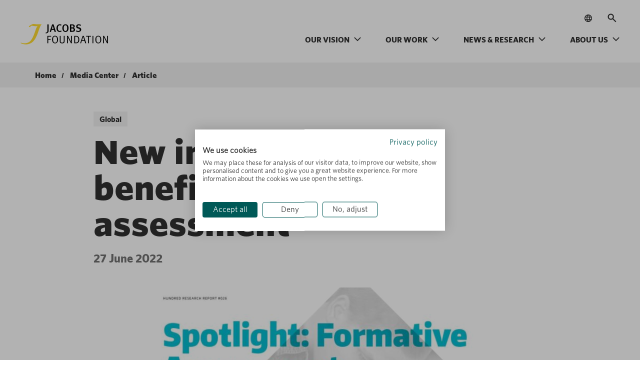

--- FILE ---
content_type: text/html; charset=UTF-8
request_url: https://jacobsfoundation.org/new-insights-on-the-benefits-of-formative-assessment/
body_size: 38311
content:
<!DOCTYPE html>

<html lang="en-US">

<head>
	<meta charset="UTF-8">
	<meta name="viewport" content="width=device-width, initial-scale=1.0">
	<title>New insights on the benefits of formative assessment - Jacobs Foundation</title><style id="rocket-critical-css">ul{box-sizing:border-box}:root{--wp--preset--font-size--normal:16px;--wp--preset--font-size--huge:42px}#glt-footer{display:none!important}#mega-menu-wrap-main-menu,#mega-menu-wrap-main-menu #mega-menu-main-menu,#mega-menu-wrap-main-menu #mega-menu-main-menu ul.mega-sub-menu,#mega-menu-wrap-main-menu #mega-menu-main-menu li.mega-menu-item,#mega-menu-wrap-main-menu #mega-menu-main-menu li.mega-menu-row,#mega-menu-wrap-main-menu #mega-menu-main-menu li.mega-menu-column,#mega-menu-wrap-main-menu #mega-menu-main-menu a.mega-menu-link{border-radius:0;box-shadow:none;background:none;border:0;bottom:auto;box-sizing:border-box;clip:auto;color:#666;display:block;float:none;font-family:inherit;font-size:14px;height:auto;left:auto;line-height:1.7;list-style-type:none;margin:0;min-height:auto;max-height:none;min-width:auto;max-width:none;opacity:1;outline:none;overflow:visible;padding:0;position:relative;right:auto;text-align:left;text-decoration:none;text-indent:0;text-transform:none;transform:none;top:auto;vertical-align:baseline;visibility:inherit;width:auto;word-wrap:break-word;white-space:normal}#mega-menu-wrap-main-menu:before,#mega-menu-wrap-main-menu:after,#mega-menu-wrap-main-menu #mega-menu-main-menu:before,#mega-menu-wrap-main-menu #mega-menu-main-menu:after,#mega-menu-wrap-main-menu #mega-menu-main-menu ul.mega-sub-menu:before,#mega-menu-wrap-main-menu #mega-menu-main-menu ul.mega-sub-menu:after,#mega-menu-wrap-main-menu #mega-menu-main-menu li.mega-menu-item:before,#mega-menu-wrap-main-menu #mega-menu-main-menu li.mega-menu-item:after,#mega-menu-wrap-main-menu #mega-menu-main-menu li.mega-menu-row:before,#mega-menu-wrap-main-menu #mega-menu-main-menu li.mega-menu-row:after,#mega-menu-wrap-main-menu #mega-menu-main-menu li.mega-menu-column:before,#mega-menu-wrap-main-menu #mega-menu-main-menu li.mega-menu-column:after,#mega-menu-wrap-main-menu #mega-menu-main-menu a.mega-menu-link:before,#mega-menu-wrap-main-menu #mega-menu-main-menu a.mega-menu-link:after{display:none}#mega-menu-wrap-main-menu{border-radius:0}@media only screen and (min-width:992px){#mega-menu-wrap-main-menu{background:#222}}#mega-menu-wrap-main-menu #mega-menu-main-menu{text-align:left;padding:0px 0px 0px 0px}#mega-menu-wrap-main-menu #mega-menu-main-menu a.mega-menu-link{display:inline}#mega-menu-wrap-main-menu #mega-menu-main-menu p{margin-bottom:10px}#mega-menu-wrap-main-menu #mega-menu-main-menu img{max-width:100%}#mega-menu-wrap-main-menu #mega-menu-main-menu li.mega-menu-item>ul.mega-sub-menu{display:block;visibility:hidden;opacity:1}@media only screen and (max-width:991px){#mega-menu-wrap-main-menu #mega-menu-main-menu li.mega-menu-item>ul.mega-sub-menu{display:none;visibility:visible;opacity:1}}@media only screen and (min-width:992px){#mega-menu-wrap-main-menu #mega-menu-main-menu[data-effect="fade"] li.mega-menu-item>ul.mega-sub-menu{opacity:0}}#mega-menu-wrap-main-menu #mega-menu-main-menu li.mega-menu-item.mega-menu-megamenu ul.mega-sub-menu ul.mega-sub-menu{visibility:inherit;opacity:1;display:block}#mega-menu-wrap-main-menu #mega-menu-main-menu li.mega-menu-item a.mega-menu-link:before{display:inline-block;font:inherit;font-family:dashicons;position:static;margin:0 6px 0 0px;vertical-align:top;-webkit-font-smoothing:antialiased;-moz-osx-font-smoothing:grayscale;color:inherit;background:transparent;height:auto;width:auto;top:auto}@media only screen and (min-width:992px){#mega-menu-wrap-main-menu #mega-menu-main-menu>li.mega-menu-megamenu.mega-menu-item{position:static}}#mega-menu-wrap-main-menu #mega-menu-main-menu>li.mega-menu-item{margin:0 0px 0 0;display:inline-block;height:auto;vertical-align:middle}#mega-menu-wrap-main-menu #mega-menu-main-menu>li.mega-menu-item>a.mega-menu-link{line-height:40px;height:40px;padding:0px 10px 0px 10px;vertical-align:baseline;width:auto;display:block;color:#ffffff;text-transform:none;text-decoration:none;text-align:left;background:rgba(0,0,0,0);border:0;border-radius:0;font-family:inherit;font-size:14px;font-weight:normal;outline:none}@media only screen and (max-width:991px){#mega-menu-wrap-main-menu #mega-menu-main-menu>li.mega-menu-item{display:list-item;margin:0;clear:both;border:0}#mega-menu-wrap-main-menu #mega-menu-main-menu>li.mega-menu-item>a.mega-menu-link{border-radius:0;border:0;margin:0;line-height:40px;height:40px;padding:0 10px;background:transparent;text-align:left;color:#ffffff;font-size:14px}}#mega-menu-wrap-main-menu #mega-menu-main-menu li.mega-menu-megamenu>ul.mega-sub-menu>li.mega-menu-row{width:100%;float:left}#mega-menu-wrap-main-menu #mega-menu-main-menu li.mega-menu-megamenu>ul.mega-sub-menu>li.mega-menu-row .mega-menu-column{float:left;min-height:1px}@media only screen and (min-width:992px){#mega-menu-wrap-main-menu #mega-menu-main-menu li.mega-menu-megamenu>ul.mega-sub-menu>li.mega-menu-row>ul.mega-sub-menu>li.mega-menu-columns-3-of-12{width:25%}#mega-menu-wrap-main-menu #mega-menu-main-menu li.mega-menu-megamenu>ul.mega-sub-menu>li.mega-menu-row>ul.mega-sub-menu>li.mega-menu-columns-4-of-12{width:33.3333333333%}#mega-menu-wrap-main-menu #mega-menu-main-menu li.mega-menu-megamenu>ul.mega-sub-menu>li.mega-menu-row>ul.mega-sub-menu>li.mega-menu-columns-5-of-12{width:41.6666666667%}}@media only screen and (max-width:991px){#mega-menu-wrap-main-menu #mega-menu-main-menu li.mega-menu-megamenu>ul.mega-sub-menu>li.mega-menu-row>ul.mega-sub-menu>li.mega-menu-column{width:100%;clear:both}}#mega-menu-wrap-main-menu #mega-menu-main-menu li.mega-menu-megamenu>ul.mega-sub-menu>li.mega-menu-row .mega-menu-column>ul.mega-sub-menu>li.mega-menu-item{padding:15px 15px 15px 15px;width:100%}#mega-menu-wrap-main-menu #mega-menu-main-menu>li.mega-menu-megamenu>ul.mega-sub-menu{z-index:999;border-radius:0;background:#f1f1f1;border:0;padding:0px 0px 0px 0px;position:absolute;width:100%;max-width:none;left:0}@media only screen and (max-width:991px){#mega-menu-wrap-main-menu #mega-menu-main-menu>li.mega-menu-megamenu>ul.mega-sub-menu{float:left;position:static;width:100%}}@media only screen and (min-width:992px){#mega-menu-wrap-main-menu #mega-menu-main-menu>li.mega-menu-megamenu>ul.mega-sub-menu li.mega-menu-columns-3-of-12{width:25%}#mega-menu-wrap-main-menu #mega-menu-main-menu>li.mega-menu-megamenu>ul.mega-sub-menu li.mega-menu-columns-4-of-12{width:33.3333333333%}#mega-menu-wrap-main-menu #mega-menu-main-menu>li.mega-menu-megamenu>ul.mega-sub-menu li.mega-menu-columns-5-of-12{width:41.6666666667%}}#mega-menu-wrap-main-menu #mega-menu-main-menu>li.mega-menu-megamenu>ul.mega-sub-menu li.mega-menu-column>ul.mega-sub-menu>li.mega-menu-item{color:#666;font-family:inherit;font-size:14px;display:block;float:left;clear:none;padding:15px 15px 15px 15px;vertical-align:top}#mega-menu-wrap-main-menu #mega-menu-main-menu>li.mega-menu-megamenu>ul.mega-sub-menu li.mega-menu-column>ul.mega-sub-menu>li.mega-menu-item h4.mega-block-title{color:#555;font-family:inherit;font-size:16px;text-transform:uppercase;text-decoration:none;font-weight:bold;text-align:left;margin:0px 0px 0px 0px;padding:0px 0px 5px 0px;vertical-align:top;display:block;visibility:inherit;border:0}@media only screen and (max-width:991px){#mega-menu-wrap-main-menu #mega-menu-main-menu>li.mega-menu-megamenu>ul.mega-sub-menu{border:0;padding:10px;border-radius:0}}#mega-menu-wrap-main-menu #mega-menu-main-menu li.mega-menu-item-has-children>a.mega-menu-link>span.mega-indicator{display:inline-block;width:auto;background:transparent;position:relative;left:auto;min-width:auto;font-size:inherit;padding:0;margin:0 0 0 6px;height:auto;line-height:inherit;color:inherit}#mega-menu-wrap-main-menu #mega-menu-main-menu li.mega-menu-item-has-children>a.mega-menu-link>span.mega-indicator:after{content:"";font-family:dashicons;font-weight:normal;display:inline-block;margin:0;vertical-align:top;-webkit-font-smoothing:antialiased;-moz-osx-font-smoothing:grayscale;transform:rotate(0);color:inherit;position:relative;background:transparent;height:auto;width:auto;right:auto;line-height:inherit}@media only screen and (max-width:991px){#mega-menu-wrap-main-menu #mega-menu-main-menu li.mega-menu-item-has-children>a.mega-menu-link>span.mega-indicator{float:right}}@media only screen and (max-width:991px){#mega-menu-wrap-main-menu:after{content:"";display:table;clear:both}}#mega-menu-wrap-main-menu .mega-menu-toggle{display:none;z-index:1;background:#222;border-radius:2px 2px 2px 2px;line-height:40px;height:40px;text-align:left;outline:none;white-space:nowrap}@media only screen and (max-width:991px){#mega-menu-wrap-main-menu .mega-menu-toggle{display:none}}#mega-menu-wrap-main-menu .mega-menu-toggle .mega-toggle-blocks-left,#mega-menu-wrap-main-menu .mega-menu-toggle .mega-toggle-blocks-center,#mega-menu-wrap-main-menu .mega-menu-toggle .mega-toggle-blocks-right{display:-webkit-box;display:-ms-flexbox;display:-webkit-flex;display:flex;-ms-flex-preferred-size:33.33%;-webkit-flex-basis:33.33%;flex-basis:33.33%}#mega-menu-wrap-main-menu .mega-menu-toggle .mega-toggle-blocks-left{-webkit-box-flex:1;-ms-flex:1;-webkit-flex:1;flex:1;-webkit-box-pack:start;-ms-flex-pack:start;-webkit-justify-content:flex-start;justify-content:flex-start}#mega-menu-wrap-main-menu .mega-menu-toggle .mega-toggle-blocks-center{-webkit-box-pack:center;-ms-flex-pack:center;-webkit-justify-content:center;justify-content:center}#mega-menu-wrap-main-menu .mega-menu-toggle .mega-toggle-blocks-right{-webkit-box-flex:1;-ms-flex:1;-webkit-flex:1;flex:1;-webkit-box-pack:end;-ms-flex-pack:end;-webkit-justify-content:flex-end;justify-content:flex-end}#mega-menu-wrap-main-menu .mega-menu-toggle .mega-toggle-blocks-right .mega-toggle-block{margin-right:6px}#mega-menu-wrap-main-menu .mega-menu-toggle .mega-toggle-blocks-right .mega-toggle-block:only-child{margin-left:6px}#mega-menu-wrap-main-menu .mega-menu-toggle .mega-toggle-block{display:-webkit-box;display:-ms-flexbox;display:-webkit-flex;display:flex;height:100%;outline:0;-webkit-align-self:center;-ms-flex-item-align:center;align-self:center;-ms-flex-negative:0;-webkit-flex-shrink:0;flex-shrink:0}@media only screen and (max-width:991px){#mega-menu-wrap-main-menu .mega-menu-toggle+#mega-menu-main-menu{background:#222;padding:0px 0px 0px 0px;display:block}}#mega-menu-wrap-main-menu .mega-menu-toggle .mega-toggle-block-0 .mega-toggle-animated{padding:0;display:-webkit-box;display:-ms-flexbox;display:-webkit-flex;display:flex;font:inherit;color:inherit;text-transform:none;background-color:transparent;border:0;margin:0;overflow:visible;transform:scale(0.8);align-self:center;outline:0;background:none}#mega-menu-wrap-main-menu .mega-menu-toggle .mega-toggle-block-0 .mega-toggle-animated-box{width:40px;height:24px;display:inline-block;position:relative;outline:0}#mega-menu-wrap-main-menu .mega-menu-toggle .mega-toggle-block-0 .mega-toggle-animated-inner{display:block;top:50%;margin-top:-2px}#mega-menu-wrap-main-menu .mega-menu-toggle .mega-toggle-block-0 .mega-toggle-animated-inner,#mega-menu-wrap-main-menu .mega-menu-toggle .mega-toggle-block-0 .mega-toggle-animated-inner::before,#mega-menu-wrap-main-menu .mega-menu-toggle .mega-toggle-block-0 .mega-toggle-animated-inner::after{width:40px;height:4px;background-color:#ddd;border-radius:4px;position:absolute}#mega-menu-wrap-main-menu .mega-menu-toggle .mega-toggle-block-0 .mega-toggle-animated-inner::before,#mega-menu-wrap-main-menu .mega-menu-toggle .mega-toggle-block-0 .mega-toggle-animated-inner::after{content:"";display:block}#mega-menu-wrap-main-menu .mega-menu-toggle .mega-toggle-block-0 .mega-toggle-animated-inner::before{top:-10px}#mega-menu-wrap-main-menu .mega-menu-toggle .mega-toggle-block-0 .mega-toggle-animated-inner::after{bottom:-10px}#mega-menu-wrap-main-menu .mega-menu-toggle .mega-toggle-block-0 .mega-toggle-animated-slider .mega-toggle-animated-inner{top:2px}#mega-menu-wrap-main-menu .mega-menu-toggle .mega-toggle-block-0 .mega-toggle-animated-slider .mega-toggle-animated-inner::before{top:10px}#mega-menu-wrap-main-menu .mega-menu-toggle .mega-toggle-block-0 .mega-toggle-animated-slider .mega-toggle-animated-inner::after{top:20px}#mega-menu-wrap-main-menu{clear:both}:root{--jfGold20:#f8ecd4;--jfGold40:#f2ddb4;--jfGold60:#eccd95;--jfGold100:#e0b45a;--jfYellow:#ffdb33;--jfGray100:#848781;--jfGray60:#adacab;--jfGray40:#c3c3c1;--black:#000000;--black80:#3e3e3e;--black60:#6c6c70;--white:#ffffff}html,body{border:none;margin:0;padding:0}h1,h2,h4,h5,p,img,li,ul,form,label,button{border:none;margin:0;padding:0}:focus{outline:none}html{scroll-behavior:smooth}@media (prefers-reduced-motion:reduce){html{scroll-behavior:auto}}@font-face{font-display:swap;font-family:'Whitney';font-style:normal;font-weight:700;src:url(https://jacobsfoundation.org/wp-content/themes/jacobs-foundation-2/assets/fonts/whitney-bold.otf) format('truetype')}@font-face{font-display:swap;font-family:'Whitney Book';font-style:normal;font-weight:500;src:url(https://jacobsfoundation.org/wp-content/themes/jacobs-foundation-2/assets/fonts/whitney-book.otf) format('opentype')}body.front-end{background:var(--white);box-sizing:border-box;color:var(--black);font-family:'Whitney';font-weight:500;font-size:16px;letter-spacing:normal;text-align:left}*,*::before,*::after{box-sizing:inherit;-webkit-font-smoothing:antialiased;word-break:break-word;word-wrap:break-word}a{text-decoration:underline;color:rgb(220,190,123)}li{font-family:'Whitney Book';font-weight:500;font-size:16px;line-height:26px;margin-bottom:26px}main{padding-top:81px}@font-face{font-display:swap;font-family:'Whitney Black Special';src:url(https://jacobsfoundation.org/wp-content/themes/jacobs-foundation-2/assets/fonts/whitneyssm-black-bas.otf) format('opentype')}@font-face{font-display:swap;font-family:'Whitney Book Special';src:url(https://jacobsfoundation.org/wp-content/themes/jacobs-foundation-2/assets/fonts/whitneyssm-book-bas.otf) format('opentype')}.jf_inner_hero_header_section .section_inner .section_wrapper .section_title,.breadcumbs_section span span{font-family:"Whitney Black Special"!important}body,body.front-end{font-family:"Whitney Book Special"!important}.copy-link-modal{position:fixed;top:0;left:0;height:100vh;width:100vw;background:rgba(0,0,0,0.4);z-index:100;opacity:0;backdrop-filter:blur(10px);-webkit-backdrop-filter:blur(10px)}.copy-link-modal__item{background-color:white;min-width:500px;position:absolute;top:50%;left:50%;transform:translate(-50%,-50%);padding:64px;display:flex;justify-content:center;align-items:center;flex-direction:column}.copy-link-modal__item h5{color:#838383;margin-bottom:18px;text-align:center}.copy-link-modal__item h2{font-size:48px!important;margin-bottom:30px;text-align:center;line-height:52px!important}.copy-link-modal__flex{display:flex;margin-bottom:20px;width:100%;padding:16px 16px;border:1px solid #313131}.copy-link-modal__icon{margin-right:16px;padding-right:16px;border-right:1px solid #838383}.copy-link-modal__link{width:100%;border:none;outline:none;color:#838383}.copy-link-modal__close{font-size:18px;font-weight:700;background:#FFDB33;padding:8px 12px;font-family:'Whitney-Bold'}@media (max-width:1040px){.copy-link-modal__item h2{font-size:44px!important;line-height:48px!important}}@media (max-width:767px){.copy-link-modal__item{padding:10%;min-width:90%}.copy-link-modal__item h2{font-size:38px!important;line-height:42px!important}}@media (max-width:500px){.copy-link-modal__item h5{font-size:16px!important;margin-bottom:10px}.copy-link-modal__item h2{font-size:28px!important;line-height:32px!important;margin-bottom:20px}}li.mega-menu-megamenu::before{-webkit-backdrop-filter:blur(10px)!important;backdrop-filter:blur(10px)!important}.post_single .section_container.small{padding:0px!important}.post_single .section_container.small .featured_image_section_wrapper{max-width:100%!important}.post_single .section_container.small .featured_image_section_wrapper img{max-height:500px!important}.jf_inner_hero_header_section.post_single_page .post_single{padding:0px 20px!important}.translator-search-container{display:none!important;justify-content:flex-end!important;transform:translateY(20px)!important;z-index:100!important;position:relative!important}@media (min-width:992px){.translator-search-container{display:flex!important}a.header-logo-link.in-header{transform:translateY(-10px)!important}.site-header-wrapper.in-header .trasnlator_sec.desktop_only,.site-header-wrapper.in-header .header-search.in-header{display:none!important}#site-content{padding-top:125px!important}}.header{max-width:none!important;padding:0px 40px!important}@media (max-width:767px){.header{padding:0px 20px!important}}@media (min-width:992px){.trasnlator_sec .trasnlator_sec_inner .translator_popup{top:calc(100% + 6px)!important;box-shadow:0 -10px 20px -5px rgba(115,115,115,0.15)!important}}@media (min-width:1200px){.header-search-form.in-header{max-width:calc(100% - 300px)!important}}.site-header .header-search{margin-left:16px!important}.trasnlator_sec .trasnlator_sec_inner{position:relative;margin-left:24px!important}.trasnlator_sec .trasnlator_sec_inner .translator_popup{position:absolute;right:0;top:100%;opacity:0;visibility:hidden;min-width:450px;top:calc(100% + 54px);background:#ffffff;padding:40px;transform:translateY(-10px)}.trasnlator_sec .trasnlator_sec_inner .translator_action{padding:4px;min-width:32px;border-radius:100%;background-color:transparent;display:flex;align-items:center;justify-content:center;min-height:32px;border:medium none}.trasnlator_sec .trasnlator_sec_inner .translator_popup .translator_popup_inner .popup_heading{color:#000000;margin-bottom:40px}.trasnlator_sec .trasnlator_sec_inner .translator_popup .translator_popup_inner #google_language_translator{margin-bottom:24px;line-height:0}.trasnlator_sec .trasnlator_sec_inner .translator_popup .translator_popup_inner .popup_content_info_box{background-color:#F2F2F2;padding:16px}.trasnlator_sec .trasnlator_sec_inner .translator_popup .translator_popup_inner .popup_content_info_box .popup_content_info_box_heading{font-family:'Whitney';font-size:14px;line-height:22px;color:#000000;margin-bottom:6px;font-weight:700}.trasnlator_sec .trasnlator_sec_inner .translator_popup .translator_popup_inner .popup_content_info_box .popup_content_info_box_content{font-size:14px;line-height:20px;margin-bottom:12px;font-family:'Whitney Book';color:#000000}.trasnlator_sec .trasnlator_sec_inner .translator_popup .translator_popup_inner .popup_content_info_box .popup_content_info_box_logo{line-height:0}.trasnlator_sec .trasnlator_sec_inner .translator_popup .translator_popup_inner .popup_content_info_box .popup_content_info_box_logo .brand_logo{min-width:100px;max-width:100%}@media (min-width:992px){.trasnlator_sec.mobile_only{display:none}}@media (max-width:991px){.trasnlator_sec.desktop_only{display:none}.site-header .header-search{margin-left:auto!important}.trasnlator_sec.mobile_only .trasnlator_sec_inner{margin-left:0!important;margin-top:25px;position:static}.trasnlator_sec.mobile_only .trasnlator_sec_inner .translator_action{background-color:transparent;border-radius:0;padding:0}.trasnlator_sec.mobile_only .trasnlator_sec_inner .translator_action .current_language{margin-left:8px;font-family:'Whitney';font-size:16px;line-height:22px;color:#313131;font-weight:700}.trasnlator_sec.mobile_only .trasnlator_sec_inner .translator_popup .translator_popup_inner .back_to_menu{display:flex;align-items:center;margin-bottom:24px;font-family:'Whitney';font-size:18px;line-height:30px;color:#313131;font-weight:700;background-color:transparent;border:medium none}.trasnlator_sec.mobile_only .trasnlator_sec_inner .translator_popup .translator_popup_inner .back_to_menu svg{margin-right:4px}.site-header .site-header-wrapper .header-menu-wrapper{position:relative}.trasnlator_sec.mobile_only .trasnlator_sec_inner .translator_popup{opacity:1;visibility:visible;transform:translateX(105%);top:0;height:100%;padding:0;min-width:100%;width:100%}}.navigation-list .mega-sub-menu{position:relative;height:100%!important}.navigation-list .mega-menu-item{height:100%!important}.navigation-list .sub-menu{position:absolute;top:-16px;left:50%;width:50%;border-left:2px solid #D6D6D6;padding-top:16px!important;padding-left:20px!important;margin-left:20px;height:100%}@media (min-width:992px){.mega-block-title{text-transform:initial!important}.navigation-list li.menu-item{width:50%}.navigation-list .sub-menu{opacity:0;z-index:-1}}.navigation-list .sub-menu li.menu-item{width:100%}@media (max-width:991px){.navigation-list .sub-menu{position:relative;left:0%;width:100%;top:0%}.navigation-list .sub-menu li a{font-size:20px!important;margin-top:10px!important}}.navigation-list .menu-item>a{position:relative;padding-bottom:4px;width:fit-content;color:#FFDB33;background:linear-gradient(#FFDB33 0 0) bottom left/ var(--underline-width, 0%) 3px no-repeat}.navigation-list .menu-item-has-children>a{padding-right:20px}@media (max-width:991px){.navigation-list .menu-item-has-children>a{padding-right:32px}}.navigation-list .menu-item-has-children>a::after{content:"";position:absolute;right:0;top:38%;transform:translateY(-50%);width:16px;height:28px;background-repeat:no-repeat;background-position:center center;background-size:16px 28px;opacity:0;background-image:url(https://jacobsfoundation.org/wp-content/themes/jacobs-foundation-2/assets/images/arrow_forward_ios.svg);opacity:1}.mega-sub-menu .mega-mega-col-menu{padding:0 32px!important}.mega-sub-menu .mega-mega-col-menu .menu>.menu-item{margin:0!important;padding:8px 0}.mega-sub-menu .mega-mega-col-menu .menu>.menu-item:first-child{margin-top:40px!important}.mega-sub-menu .mega-mega-col-menu .menu>.menu-item .sub-menu{padding-top:50px!important}@media (min-width:992px) and (max-width:1200px){.mega-menu-row .mega-sub-menu{display:grid!important;grid-template-columns:2fr 1fr;grid-auto-rows:auto 1fr}.mega-menu-row .mega-sub-menu .mega-sub-menu{display:block!important}.mega-menu-row .mega-sub-menu .mega-menu-column{width:100%!important;max-width:100%!important}.mega-menu-row .mega-sub-menu .mega-menu-column:nth-of-type(1){grid-column:1;grid-row:1;padding-bottom:0!important}.site-header .header-menu #mega-menu-wrap-main-menu #mega-menu-main-menu>li.mega-menu-megamenu>ul.mega-sub-menu>li.mega-menu-row>ul.mega-sub-menu>li.mega-menu-column.mega-col-text>.mega-sub-menu::after{display:none!important}.mega-menu-row .mega-sub-menu .mega-menu-column:nth-of-type(2){grid-column:1;grid-row:2;padding-top:28px!important}.mega-menu-row .mega-sub-menu .mega-menu-column:nth-of-type(3){grid-column:2;grid-row:1 / 3}}@media (max-width:991px){.navigation-list .menu-item-has-children>a::after{background-image:url(https://jacobsfoundation.org/wp-content/themes/jacobs-foundation-2/assets/images/arrow_forward_ios-up.svg);opacity:1;right:4%;margin-top:6px;width:20px;height:20px;background-repeat:no-repeat;background-position:center center;background-size:20px 20px;transform:translateY(-60%) rotate(180deg)}.navigation-list .sub-menu li{width:100%}.mega-sub-menu .mega-mega-col-menu{padding:0!important}.mega-sub-menu .mega-mega-col-menu .menu>.menu-item:first-child{margin-top:0px!important}.mega-sub-menu .mega-mega-col-menu .menu>.menu-item:last-child{padding-bottom:0px!important}}:root{--ar_font_Whitney_Light:'Whitney-Light';--ar_font_Whitney_Medium:'Whitney-Medium';--ar_clr_white:#FFFFFF;--ar_clr_dark_green:#2D6969}.selectric-items{display:none;position:absolute;top:100%;left:0;background:#F8F8F8;border:1px solid #c4c4c4;z-index:-1;box-shadow:0 0 10px -6px}.selectric-items .selectric-scroll{height:100%;overflow:auto}.selectric-items ul,.selectric-items li{list-style:none;padding:0;margin:0;font-size:12px;line-height:20px;min-height:20px}.selectric-items li{display:block;padding:10px;color:#666}.selectric-items li.selected{background:#E0E0E0;color:#444}@font-face{font-family:"Whitney-Bold";src:url(https://jacobsfoundation.org/wp-content/themes/jacobs-foundation-2/dist/fonts/Whitney-Bold.woff2) format("woff2"),url(https://jacobsfoundation.org/wp-content/themes/jacobs-foundation-2/dist/fonts/Whitney-Bold.woff) format("woff");font-weight:bold;font-style:normal;font-display:swap}@font-face{font-family:"Whitney-Black";src:url(https://jacobsfoundation.org/wp-content/themes/jacobs-foundation-2/dist/fonts/Whitney-Black.woff2) format("woff2"),url(https://jacobsfoundation.org/wp-content/themes/jacobs-foundation-2/dist/fonts/Whitney-Black.woff) format("woff");font-weight:500;font-style:normal;font-display:swap}@font-face{font-family:"Whitney-Book";src:url(https://jacobsfoundation.org/wp-content/themes/jacobs-foundation-2/dist/fonts/Whitney-Book.woff2) format("woff2"),url(https://jacobsfoundation.org/wp-content/themes/jacobs-foundation-2/dist/fonts/Whitney-Book.woff) format("woff");font-weight:500;font-style:normal;font-display:swap}*{margin:0;padding:0;box-sizing:border-box}.section_container{width:100%;padding-left:20px;padding-right:20px;margin-right:auto;margin-left:auto}@media (min-width:768px){.section_container{max-width:760px}}@media (min-width:992px){.section_container{max-width:980px}.section_container.small{max-width:907px}}@media (min-width:1200px){.section_container{max-width:1180px}}body,body.front-end{color:#313131;font-family:"Whitney-Book";font-size:18px;font-style:normal;font-weight:400;line-height:28px;letter-spacing:normal}body p,body.front-end p{margin-bottom:30px}body p:last-child,body.front-end p:last-child{margin-bottom:0}body img,body.front-end img{max-width:100%}h1,h2,h4,h5{margin:0 0 20px;font-weight:normal;font-style:normal;letter-spacing:normal}h1{color:#313131;font-family:"Whitney-Black";font-size:64px;line-height:72px}@media (max-width:767px){h1{font-size:40px;line-height:46px}}body.single h2{color:#313131;font-family:"Whitney-Black";font-size:32px;line-height:40px}@media (max-width:767px){body.single h2{font-size:28px;line-height:36px}}h4{color:#313131;font-family:"Whitney-Black";font-size:24px;line-height:30px}h5{color:#313131;font-family:"Whitney-Bold";font-size:20px;line-height:26px}a{text-decoration:none;font-style:normal;outline:none;box-shadow:none;color:#313131}a.link{border-bottom:1px solid}a.link_arrow{color:#313131;font-family:"Whitney-Bold";font-size:16px;font-style:normal;font-weight:normal;line-height:22px;letter-spacing:normal;text-decoration:none;outline:none;display:inline-flex;align-items:center;justify-content:center;border:0}a.link_arrow::after{content:"";background-image:url(https://jacobsfoundation.org/wp-content/themes/jacobs-foundation-2/dist/images/arrow_btn_charcoal.svg);background-size:contain;background-repeat:no-repeat;background-position:center;display:inline-block;width:24px;height:24px;margin-left:6px;vertical-align:middle;position:relative;left:0}.btn{color:#313131;font-family:"Whitney-Bold";font-size:16px;font-style:normal;font-weight:normal;line-height:22px;letter-spacing:normal;text-decoration:none;outline:none;border:0;box-shadow:none;text-align:center;background-color:#FFDB33;padding:8px 16px 8px 12px;display:inline-flex;align-items:center;justify-content:center}.btn.btn_arrow::after{content:"";background-image:url(https://jacobsfoundation.org/wp-content/themes/jacobs-foundation-2/dist/images/arrow_btn_charcoal.svg);background-size:contain;background-repeat:no-repeat;background-position:center;display:inline-block;width:24px;height:24px;margin-left:6px;vertical-align:middle;position:relative;left:0}.site-header{z-index:99;position:fixed;top:0;left:0;width:100%;background-color:#ffffff}.site-header::after{content:"";background-color:#ffffff;display:block;height:100%;width:100%;position:absolute;left:0;top:0;z-index:-1}.site-header .site-header-wrapper{display:flex;flex-wrap:wrap;align-items:center;padding:24px 0;position:relative}@media (max-width:991px){.site-header .site-header-wrapper{padding:24px 0 20px;position:initial}}.site-header .site-header-logo{z-index:1}.site-header .site-header-logo a{text-decoration:none;outline:none;border:0;display:flex}@media (max-width:991px){.site-header .site-header-logo a img{width:144px;height:36px}}.site-header .menu-button-container{width:32px;height:32px;position:relative;display:flex;align-items:center;justify-content:center;flex-wrap:wrap}@media (min-width:992px){.site-header .menu-button-container{display:none}}.site-header .menu-button-container .navbar-toggler{background-color:transparent;border:0;box-shadow:none;outline:none}.site-header .menu-button-container .navbar-toggler .navbar-toggler-open{display:flex}.site-header .menu-button-container .navbar-toggler .navbar-toggler-close{position:absolute;left:50%;top:50%;transform:translate(-50%,-50%);opacity:0;z-index:-1;visibility:hidden;display:flex}.site-header .header-search{margin-left:48px}@media (max-width:1199px){.site-header .header-search{margin-left:40px}}@media (max-width:991px){.site-header .header-search{margin-left:auto;margin-right:16px}}.site-header .header-search .header-search-form{width:0;max-width:calc(100% - 427px);height:auto;position:absolute;right:48px;top:50%;transform:translateY(-50%);opacity:0;z-index:-1;visibility:hidden;display:flex;justify-content:flex-end;flex-wrap:wrap}@media (max-width:1199px){.site-header .header-search .header-search-form{max-width:calc(100% - 272px)}}@media (max-width:991px){.site-header .header-search .header-search-form{max-width:100%;width:100%;right:auto;left:0;top:100%;transform:translateY(0);background-color:#FFDB33;padding:20px}}.site-header .header-search .header-search-form input{border-width:0 0 1px;border-color:#ADADAD;padding:0;color:#ADADAD;font-family:"Whitney-Book";font-size:18px;font-style:normal;font-weight:normal;line-height:22px;letter-spacing:normal;background-color:#ffffff;width:0;height:39px}@media (max-width:991px){.site-header .header-search .header-search-form input{width:100%;padding:10px;border:0;height:40px}}.site-header .header-search .search-button-container{width:32px;height:32px;position:relative;display:flex;align-items:center;justify-content:center;flex-wrap:wrap}.site-header .header-search .search-button-container .search-toggler{background-color:transparent;border:0;box-shadow:none;outline:none}.site-header .header-search .search-button-container .search-toggler .search-toggler-open{display:flex}.site-header .header-search .search-button-container .search-toggler .search-toggler-close{position:absolute;left:50%;top:50%;transform:translate(-50%,-50%);opacity:0;z-index:-1;visibility:hidden;display:flex}.site-header .header-menu{margin-left:auto}@media (max-width:991px){.site-header .header-menu{margin:0;position:fixed;top:0;left:0;width:100%;height:100vh;background-color:#ffffff;display:block;visibility:hidden;opacity:0;z-index:-1;overflow:hidden;padding:100px 0 0}}@media (min-width:992px){.site-header .header-menu .section_container{padding:0;max-width:100%}}@media (max-width:991px){.site-header .header-menu .section_container{height:100vh;display:flex;flex-direction:column}}@media (max-width:991px){.site-header .header-menu .header-menu-wrapper{display:block;height:calc(100vh - 157px);overflow-y:auto;overflow-x:hidden;padding:0 0 100px}.site-header .header-menu .header-menu-wrapper::-webkit-scrollbar{width:0;position:absolute;display:none}.site-header .header-menu .header-menu-wrapper::-webkit-scrollbar-track{background:rgba(0,0,0,0.7)}.site-header .header-menu .header-menu-wrapper::-webkit-scrollbar-thumb{background:transparent}}.site-header .header-menu #mega-menu-wrap-main-menu{background:transparent;position:initial}.site-header .header-menu #mega-menu-wrap-main-menu #mega-menu-main-menu{position:initial;background:transparent}@media (max-width:991px){.site-header .header-menu #mega-menu-wrap-main-menu #mega-menu-main-menu{visibility:hidden}}.site-header .header-menu #mega-menu-wrap-main-menu #mega-menu-main-menu>li.mega-menu-item{margin-left:48px}@media (max-width:1199px){.site-header .header-menu #mega-menu-wrap-main-menu #mega-menu-main-menu>li.mega-menu-item{margin-left:30px}}@media (max-width:991px){.site-header .header-menu #mega-menu-wrap-main-menu #mega-menu-main-menu>li.mega-menu-item{margin:0px;border-bottom:2px solid #D6D6D6;padding:23px 0}}@media (max-width:991px){.site-header .header-menu #mega-menu-wrap-main-menu #mega-menu-main-menu>li.mega-menu-item:first-child{padding-top:0}}.site-header .header-menu #mega-menu-wrap-main-menu #mega-menu-main-menu>li.mega-menu-item>a.mega-menu-link{color:#313131;font-family:"Whitney-Bold";font-size:16px;font-style:normal;font-weight:normal;line-height:normal;text-transform:uppercase;letter-spacing:normal;text-decoration:none;height:auto;background-color:transparent;padding:10px 0;display:flex;align-items:center;flex-wrap:wrap;position:relative}@media (max-width:1199px){.site-header .header-menu #mega-menu-wrap-main-menu #mega-menu-main-menu>li.mega-menu-item>a.mega-menu-link{font-size:14px}}@media (max-width:991px){.site-header .header-menu #mega-menu-wrap-main-menu #mega-menu-main-menu>li.mega-menu-item>a.mega-menu-link{font-size:24px;padding:0}}.site-header .header-menu #mega-menu-wrap-main-menu #mega-menu-main-menu>li.mega-menu-item>a.mega-menu-link::after{content:"";width:100%;height:4px;background-color:#FFDB33;position:absolute;bottom:0;left:0;display:block;opacity:0;z-index:-1;visibility:hidden}@media (max-width:991px){.site-header .header-menu #mega-menu-wrap-main-menu #mega-menu-main-menu>li.mega-menu-item>a.mega-menu-link::after{display:none}}.site-header .header-menu #mega-menu-wrap-main-menu #mega-menu-main-menu>li.mega-menu-item>a.mega-menu-link>span.mega-indicator{margin:0 0 0 8px}@media (max-width:991px){.site-header .header-menu #mega-menu-wrap-main-menu #mega-menu-main-menu>li.mega-menu-item>a.mega-menu-link>span.mega-indicator{margin:0;position:absolute;right:0;top:50%;transform:translateY(-50%);width:24px;height:24px}}.site-header .header-menu #mega-menu-wrap-main-menu #mega-menu-main-menu>li.mega-menu-item>a.mega-menu-link>span.mega-indicator::after{content:"";background-image:url(https://jacobsfoundation.org/wp-content/themes/jacobs-foundation-2/dist/images/menu-arrow.svg);background-position:center center;background-repeat:no-repeat;background-size:contain;width:16px;height:17px;display:block}@media (max-width:991px){.site-header .header-menu #mega-menu-wrap-main-menu #mega-menu-main-menu>li.mega-menu-item>a.mega-menu-link>span.mega-indicator::after{width:100%;height:100%}}@media (max-width:991px){.site-header .header-menu #mega-menu-wrap-main-menu #mega-menu-main-menu>li.mega-menu-item.mega-menu-item-has-children>a.mega-menu-link{padding-right:40px}}.site-header .header-menu #mega-menu-wrap-main-menu #mega-menu-main-menu>li.mega-menu-item.mega-menu-item-has-children>a.mega-menu-link::before{content:"";width:100%;height:51px;background-color:transparent;position:absolute;top:100%;left:0;display:block;opacity:0;z-index:-1;visibility:hidden;margin:0}@media (max-width:991px){.site-header .header-menu #mega-menu-wrap-main-menu #mega-menu-main-menu>li.mega-menu-item.mega-menu-item-has-children>a.mega-menu-link::before{display:none}}.site-header .header-menu #mega-menu-wrap-main-menu #mega-menu-main-menu>li.mega-menu-megamenu::before{content:"";background:rgba(0,0,0,0.2);backdrop-filter:blur(10px);position:fixed;left:0;width:100%;height:100vh;top:0;display:block;opacity:0;z-index:-1;visibility:hidden}@media (max-width:991px){.site-header .header-menu #mega-menu-wrap-main-menu #mega-menu-main-menu>li.mega-menu-megamenu::before{display:none}}.site-header .header-menu #mega-menu-wrap-main-menu #mega-menu-main-menu>li.mega-menu-megamenu>ul.mega-sub-menu{top:calc(100% + 24px);background:#ffffff;box-shadow:0px 4px 16px 0px rgba(0,0,0,0.12)}@media (max-width:991px){.site-header .header-menu #mega-menu-wrap-main-menu #mega-menu-main-menu>li.mega-menu-megamenu>ul.mega-sub-menu{margin:24px 0 15px;top:auto;box-shadow:none;padding:0;float:none}}.site-header .header-menu #mega-menu-wrap-main-menu #mega-menu-main-menu>li.mega-menu-megamenu>ul.mega-sub-menu>li.mega-menu-row{float:none}.site-header .header-menu #mega-menu-wrap-main-menu #mega-menu-main-menu>li.mega-menu-megamenu>ul.mega-sub-menu>li.mega-menu-row>ul.mega-sub-menu{display:flex;flex-wrap:wrap;min-height:512px}@media (max-width:1199px){.site-header .header-menu #mega-menu-wrap-main-menu #mega-menu-main-menu>li.mega-menu-megamenu>ul.mega-sub-menu>li.mega-menu-row>ul.mega-sub-menu{min-height:472px}}@media (max-width:991px){.site-header .header-menu #mega-menu-wrap-main-menu #mega-menu-main-menu>li.mega-menu-megamenu>ul.mega-sub-menu>li.mega-menu-row>ul.mega-sub-menu{min-height:auto}}.site-header .header-menu #mega-menu-wrap-main-menu #mega-menu-main-menu>li.mega-menu-megamenu>ul.mega-sub-menu>li.mega-menu-row>ul.mega-sub-menu>li.mega-menu-column.mega-col-bg{background-color:#005957;padding:40px 48px;width:29.6%;margin-left:auto}@media (max-width:1199px){.site-header .header-menu #mega-menu-wrap-main-menu #mega-menu-main-menu>li.mega-menu-megamenu>ul.mega-sub-menu>li.mega-menu-row>ul.mega-sub-menu>li.mega-menu-column.mega-col-bg{padding:40px 32px;width:35%}}@media (max-width:991px){.site-header .header-menu #mega-menu-wrap-main-menu #mega-menu-main-menu>li.mega-menu-megamenu>ul.mega-sub-menu>li.mega-menu-row>ul.mega-sub-menu>li.mega-menu-column.mega-col-bg{display:none}}.site-header .header-menu #mega-menu-wrap-main-menu #mega-menu-main-menu>li.mega-menu-megamenu>ul.mega-sub-menu>li.mega-menu-row>ul.mega-sub-menu>li.mega-menu-column.mega-col-bg img{display:block}.site-header .header-menu #mega-menu-wrap-main-menu #mega-menu-main-menu>li.mega-menu-megamenu>ul.mega-sub-menu>li.mega-menu-row>ul.mega-sub-menu>li.mega-menu-column.mega-col-bg>ul.mega-sub-menu>li.mega-menu-item h4.mega-block-title{color:#ffffff;font-family:"Whitney-Bold";font-size:24px;font-style:normal;font-weight:normal;line-height:normal;letter-spacing:normal;margin:16px 0 12px;text-transform:initial;padding:0}.site-header .header-menu #mega-menu-wrap-main-menu #mega-menu-main-menu>li.mega-menu-megamenu>ul.mega-sub-menu>li.mega-menu-row>ul.mega-sub-menu>li.mega-menu-column.mega-col-bg>ul.mega-sub-menu>li.mega-menu-item .textwidget a.btn{margin:4px 0 0}.site-header .header-menu #mega-menu-wrap-main-menu #mega-menu-main-menu>li.mega-menu-megamenu>ul.mega-sub-menu>li.mega-menu-row>ul.mega-sub-menu>li.mega-menu-column.mega-col-bg>ul.mega-sub-menu>li.mega-menu-item .textwidget a.btn.btn_arrow{color:#313131;font-family:"Whitney-Bold";font-size:18px;font-style:normal;font-weight:normal;line-height:22px;letter-spacing:normal;text-decoration:none;outline:none;border:0;box-shadow:none;text-align:center;background-color:#FFDB33;padding:8px 16px 8px 12px;display:inline-flex;align-items:center;justify-content:center}.site-header .header-menu #mega-menu-wrap-main-menu #mega-menu-main-menu>li.mega-menu-megamenu>ul.mega-sub-menu>li.mega-menu-row>ul.mega-sub-menu>li.mega-menu-column.mega-col-bg>ul.mega-sub-menu>li.mega-menu-item .textwidget a.btn.btn_arrow::after{content:"";background-image:url(https://jacobsfoundation.org/wp-content/themes/jacobs-foundation-2/dist/images/arrow_btn_charcoal.svg);background-size:contain;background-repeat:no-repeat;background-position:center;display:inline-block;width:24px;height:24px;margin-left:6px;vertical-align:middle;position:relative;left:0}.site-header .header-menu #mega-menu-wrap-main-menu #mega-menu-main-menu>li.mega-menu-megamenu>ul.mega-sub-menu>li.mega-menu-row>ul.mega-sub-menu>li.mega-menu-column.mega-col-bg>ul.mega-sub-menu>li.mega-menu-item .textwidget p{color:#ffffff;font-family:"Whitney-Book";font-size:16px;font-style:normal;font-weight:normal;line-height:22px;letter-spacing:normal;margin:0 0 12px}.site-header .header-menu #mega-menu-wrap-main-menu #mega-menu-main-menu>li.mega-menu-megamenu>ul.mega-sub-menu>li.mega-menu-row>ul.mega-sub-menu>li.mega-menu-column.mega-col-bg>ul.mega-sub-menu>li.mega-menu-item .textwidget p:last-child{margin:0}.site-header .header-menu #mega-menu-wrap-main-menu #mega-menu-main-menu>li.mega-menu-megamenu>ul.mega-sub-menu>li.mega-menu-row>ul.mega-sub-menu>li.mega-menu-column.mega-col-bg>ul.mega-sub-menu>li.mega-menu-item .textwidget p a.btn{margin:4px 0 0}.site-header .header-menu #mega-menu-wrap-main-menu #mega-menu-main-menu>li.mega-menu-megamenu>ul.mega-sub-menu>li.mega-menu-row>ul.mega-sub-menu>li.mega-menu-column.mega-col-bg>ul.mega-sub-menu>li.mega-menu-item .textwidget p a.btn.btn_arrow{color:#313131;font-family:"Whitney-Bold";font-size:18px;font-style:normal;font-weight:normal;line-height:22px;letter-spacing:normal;text-decoration:none;outline:none;border:0;box-shadow:none;text-align:center;background-color:#FFDB33;padding:8px 16px 8px 12px;display:inline-flex;align-items:center;justify-content:center}.site-header .header-menu #mega-menu-wrap-main-menu #mega-menu-main-menu>li.mega-menu-megamenu>ul.mega-sub-menu>li.mega-menu-row>ul.mega-sub-menu>li.mega-menu-column.mega-col-bg>ul.mega-sub-menu>li.mega-menu-item .textwidget p a.btn.btn_arrow::after{content:"";background-image:url(https://jacobsfoundation.org/wp-content/themes/jacobs-foundation-2/dist/images/arrow_btn_charcoal.svg);background-size:contain;background-repeat:no-repeat;background-position:center;display:inline-block;width:24px;height:24px;margin-left:6px;vertical-align:middle;position:relative;left:0}.site-header .header-menu #mega-menu-wrap-main-menu #mega-menu-main-menu>li.mega-menu-megamenu>ul.mega-sub-menu>li.mega-menu-row>ul.mega-sub-menu>li.mega-menu-column.mega-col-text{padding:40px 32px 40px 40px;width:23.4%}@media (max-width:1199px){.site-header .header-menu #mega-menu-wrap-main-menu #mega-menu-main-menu>li.mega-menu-megamenu>ul.mega-sub-menu>li.mega-menu-row>ul.mega-sub-menu>li.mega-menu-column.mega-col-text{padding:40px 32px}}@media (max-width:991px){.site-header .header-menu #mega-menu-wrap-main-menu #mega-menu-main-menu>li.mega-menu-megamenu>ul.mega-sub-menu>li.mega-menu-row>ul.mega-sub-menu>li.mega-menu-column.mega-col-text{width:100%;padding:0;margin:0 0 24px}}.site-header .header-menu #mega-menu-wrap-main-menu #mega-menu-main-menu>li.mega-menu-megamenu>ul.mega-sub-menu>li.mega-menu-row>ul.mega-sub-menu>li.mega-menu-column.mega-col-text>.mega-sub-menu{height:100%;position:relative}.site-header .header-menu #mega-menu-wrap-main-menu #mega-menu-main-menu>li.mega-menu-megamenu>ul.mega-sub-menu>li.mega-menu-row>ul.mega-sub-menu>li.mega-menu-column.mega-col-text>.mega-sub-menu::after{content:"";background:#D6D6D6;position:absolute;right:-32px;top:0;width:2px;height:100%;display:block}.site-header .header-menu #mega-menu-wrap-main-menu #mega-menu-main-menu>li.mega-menu-megamenu>ul.mega-sub-menu>li.mega-menu-row>ul.mega-sub-menu>li.mega-menu-column.mega-col-text>.mega-sub-menu .mega-menu-item{color:#313131;font-family:"Whitney-Book";font-size:20px;font-style:normal;font-weight:normal;line-height:26px}@media (max-width:991px){.site-header .header-menu #mega-menu-wrap-main-menu #mega-menu-main-menu>li.mega-menu-megamenu>ul.mega-sub-menu>li.mega-menu-row>ul.mega-sub-menu>li.mega-menu-column.mega-col-text>.mega-sub-menu .mega-menu-item{font-size:16px;line-height:24px}}.site-header .header-menu #mega-menu-wrap-main-menu #mega-menu-main-menu>li.mega-menu-megamenu>ul.mega-sub-menu>li.mega-menu-row>ul.mega-sub-menu>li.mega-menu-column.mega-col-text>.mega-sub-menu .mega-menu-item h4.mega-block-title{color:#727272;font-family:"Whitney-Bold";font-size:16px;font-style:normal;font-weight:normal;line-height:normal;letter-spacing:normal;margin:16px 0 12px;text-transform:initial;padding:0}@media (max-width:991px){.site-header .header-menu #mega-menu-wrap-main-menu #mega-menu-main-menu>li.mega-menu-megamenu>ul.mega-sub-menu>li.mega-menu-row>ul.mega-sub-menu>li.mega-menu-column.mega-col-text>.mega-sub-menu .mega-menu-item h4.mega-block-title{display:none}}.site-header .header-menu #mega-menu-wrap-main-menu #mega-menu-main-menu>li.mega-menu-megamenu>ul.mega-sub-menu>li.mega-menu-row>ul.mega-sub-menu>li.mega-menu-column.mega-col-menu{padding:40px 32px;width:46.8%}@media (max-width:1199px){.site-header .header-menu #mega-menu-wrap-main-menu #mega-menu-main-menu>li.mega-menu-megamenu>ul.mega-sub-menu>li.mega-menu-row>ul.mega-sub-menu>li.mega-menu-column.mega-col-menu{width:36%}}@media (max-width:991px){.site-header .header-menu #mega-menu-wrap-main-menu #mega-menu-main-menu>li.mega-menu-megamenu>ul.mega-sub-menu>li.mega-menu-row>ul.mega-sub-menu>li.mega-menu-column.mega-col-menu{width:100%;padding:0}}.site-header .header-menu #mega-menu-wrap-main-menu #mega-menu-main-menu>li.mega-menu-megamenu>ul.mega-sub-menu>li.mega-menu-row .mega-menu-column{float:none}.site-header .header-menu #mega-menu-wrap-main-menu #mega-menu-main-menu>li.mega-menu-megamenu>ul.mega-sub-menu>li.mega-menu-row .mega-menu-column>ul.mega-sub-menu>li.mega-menu-item{padding:0}.site-header .header-menu #mega-menu-wrap-main-menu #mega-menu-main-menu>li.mega-menu-megamenu>ul.mega-sub-menu>li.mega-menu-row .mega-menu-column>ul.mega-sub-menu>li.mega-menu-item .menu{margin:0;padding:0;list-style:none}.site-header .header-menu #mega-menu-wrap-main-menu #mega-menu-main-menu>li.mega-menu-megamenu>ul.mega-sub-menu>li.mega-menu-row .mega-menu-column>ul.mega-sub-menu>li.mega-menu-item .menu>li.menu-item{margin:16px 0}@media (max-width:991px){.site-header .header-menu #mega-menu-wrap-main-menu #mega-menu-main-menu>li.mega-menu-megamenu>ul.mega-sub-menu>li.mega-menu-row .mega-menu-column>ul.mega-sub-menu>li.mega-menu-item .menu>li.menu-item{margin:0 0 24px}}@media (max-width:991px){.site-header .header-menu #mega-menu-wrap-main-menu #mega-menu-main-menu>li.mega-menu-megamenu>ul.mega-sub-menu>li.mega-menu-row .mega-menu-column>ul.mega-sub-menu>li.mega-menu-item .menu>li.menu-item:last-child{margin:0}}.site-header .header-menu #mega-menu-wrap-main-menu #mega-menu-main-menu>li.mega-menu-megamenu>ul.mega-sub-menu>li.mega-menu-row .mega-menu-column>ul.mega-sub-menu>li.mega-menu-item .menu>li.menu-item>a{color:#313131;font-family:"Whitney-Bold";font-size:24px;font-style:normal;font-weight:normal;line-height:normal;text-decoration:none;border:0}@media (max-width:991px){.site-header .header-menu #mega-menu-wrap-main-menu #mega-menu-main-menu>li.mega-menu-megamenu>ul.mega-sub-menu>li.mega-menu-row .mega-menu-column>ul.mega-sub-menu>li.mega-menu-item .menu>li.menu-item>a{font-size:24px;color:#313131;display:flex}}.site-header .header-menu #mega-menu-wrap-main-menu #mega-menu-main-menu>li.mega-menu-megamenu>ul.mega-sub-menu>li.mega-menu-row .mega-menu-column>ul.mega-sub-menu>li.mega-menu-item .menu>li.menu-item .sub-menu{margin:16px 0;padding:0;list-style:none}@media (max-width:991px){.site-header .header-menu #mega-menu-wrap-main-menu #mega-menu-main-menu>li.mega-menu-megamenu>ul.mega-sub-menu>li.mega-menu-row .mega-menu-column>ul.mega-sub-menu>li.mega-menu-item .menu>li.menu-item .sub-menu{margin:24px 0 0}}.site-header .header-menu #mega-menu-wrap-main-menu #mega-menu-main-menu>li.mega-menu-megamenu>ul.mega-sub-menu>li.mega-menu-row .mega-menu-column>ul.mega-sub-menu>li.mega-menu-item .menu>li.menu-item .sub-menu>li.menu-item{margin:0 0 16px}.site-header .header-menu #mega-menu-wrap-main-menu #mega-menu-main-menu>li.mega-menu-megamenu>ul.mega-sub-menu>li.mega-menu-row .mega-menu-column>ul.mega-sub-menu>li.mega-menu-item .menu>li.menu-item .sub-menu>li.menu-item:last-child{margin:0}.site-header .header-menu #mega-menu-wrap-main-menu #mega-menu-main-menu>li.mega-menu-megamenu>ul.mega-sub-menu>li.mega-menu-row .mega-menu-column>ul.mega-sub-menu>li.mega-menu-item .menu>li.menu-item .sub-menu>li.menu-item>a{color:#313131;font-family:"Whitney-Bold";font-size:20px;font-style:normal;font-weight:normal;line-height:normal;text-decoration:none;border:0}body::before{content:"";background:rgba(0,0,0,0.2);backdrop-filter:blur(10px);position:fixed;left:0;width:100%;height:100vh;top:0;display:block;opacity:0;z-index:1;visibility:hidden}#site-content{padding-top:93px}@media (max-width:991px){#site-content{padding-top:80px}}.custom_footer .global_newsletter_section .section_inner .section_wrapper .newsletter_form_content{width:calc(50% - 25px);padding:0 15px;display:flex;flex-direction:column}@media (max-width:991px){.custom_footer .global_newsletter_section .section_inner .section_wrapper .newsletter_form_content{width:100%;padding:0}}.custom_footer .global_newsletter_section .section_inner .section_wrapper .newsletter_form_content .bottom_content{margin-top:auto}.custom_footer .global_newsletter_section .section_inner .section_wrapper .newsletter_form_content .bottom_content .bottom_content_inner{margin-top:30px}.custom_footer .global_newsletter_section .section_inner .section_wrapper .newsletter_form_content.for_mobile{display:none}@media (max-width:991px){.custom_footer .global_newsletter_section .section_inner .section_wrapper .newsletter_form_content.for_mobile{display:block}.custom_footer .global_newsletter_section .section_inner .section_wrapper .newsletter_form_content.for_mobile .bottom_content .bottom_content_inner{margin-top:4px}.custom_footer .global_newsletter_section .section_inner .section_wrapper .newsletter_form_content.for_mobile .bottom_content .bottom_content_inner .link_section{margin-top:5px}}.mailchimp_form_section form .fields_group .field_row .field .selectric-wrapper .selectric-items{background:#ffffff;border:1px solid #313131;box-shadow:none}.mailchimp_form_section form .fields_group .field_row .field .selectric-wrapper .selectric-items ul li{font-family:"Whitney-Book";font-size:16px;font-style:normal;line-height:150%;color:#313131}.mailchimp_form_section form .fields_group .field_row .field .selectric-wrapper .selectric-items ul{margin:0;padding:10px 0}.mailchimp_form_section form .fields_group .field_row .field .selectric-wrapper .selectric-items ul li{margin:0;padding:6px 15px}.mailchimp_form_section form .fields_group .field_row .field .selectric-wrapper .selectric-items ul li::before{display:none}.mailchimp_form_section form .fields_group .field_row .field .selectric-wrapper .selectric-items ul li.selected{background-color:#FFDB33}.breadcumbs_section{background-color:#F2F2F2;padding:11px 0px}.breadcumbs_section span span{font-family:"Whitney-Bold";color:#313131;position:relative;padding-right:4px;display:inline;font-size:14px;line-height:150%}.breadcumbs_section span span a{position:relative;text-decoration:none;border:none;position:relative;padding-bottom:6px;background-image:url(https://jacobsfoundation.org/wp-content/themes/jacobs-foundation-2/dist/images/Jf_breadcrumbs_divider.svg);background-repeat:no-repeat;background-size:auto;background-position:100% 28%;padding-right:18px}.breadcumbs_section span span a:visited{color:#313131}.breadcumbs_section span span a:after{content:"";position:absolute;width:0px;height:4px;left:0;bottom:0;background:#FFDB33}.breadcumbs_section span span.breadcrumb_last{color:#727272;padding-right:0}.breadcumbs_section span span.breadcrumb_last:after{display:none}.jf_inner_hero_header_section{margin:60px 0}.jf_inner_hero_header_section .section_inner{padding:48px 0;background-color:#ffffff}.jf_inner_hero_header_section .section_inner .section_wrapper .section_top_content{margin-bottom:16px;display:flex;flex-wrap:wrap;row-gap:10px;width:100%}.jf_inner_hero_header_section .section_inner .section_wrapper .section_title{color:#313131;font-family:"Whitney-Black";font-size:64px;font-style:normal;font-weight:normal;line-height:72px;margin-bottom:16px}.jf_inner_hero_header_section .section_inner .section_wrapper .section_post_date{margin-bottom:16px;color:#727272;font-family:"Whitney-Bold";font-size:24px;font-style:normal;font-weight:normal;line-height:30px}.single-post .jf_inner_hero_header_section{margin-top:0}@media (max-width:1199px){.jf_inner_hero_header_section .section_inner .section_wrapper .section_title{font-size:54px;line-height:62px}}@media (max-width:991px){.jf_inner_hero_header_section .section_inner .section_wrapper .section_title{font-size:48px;line-height:54px}}@media (max-width:767px){.jf_inner_hero_header_section .section_inner .section_wrapper .section_title{font-size:40px;line-height:46px}}.side_panel_cta_section .section_inner .page_share_section .page_share_section_inner .page_share_content{display:none}.side_panel_cta_section .section_inner .page_share_section .page_share_section_inner .page_share_content .share_list{margin-bottom:16px}.side_panel_cta_section .section_inner .page_share_section .page_share_section_inner .page_share_content .share_list .share_item{margin-top:26px;display:flex;flex-wrap:wrap}.side_panel_cta_section .section_inner .page_share_section .page_share_section_inner .page_share_content .share_list .share_item .share_item_link{background-color:transparent;display:flex;flex-wrap:wrap;font-size:18px;line-height:26px;font-family:"Whitney-Book"}.side_panel_cta_section .section_inner .page_share_section .page_share_section_inner .page_share_content .share_list .share_item .share_item_link .link_inner{display:flex;flex-wrap:wrap;align-items:center}.side_panel_cta_section .section_inner .page_share_section .page_share_section_inner .page_share_content .share_list .share_item .share_item_link .link_inner .icon{width:24px;display:flex;flex-wrap:wrap}.side_panel_cta_section .section_inner .page_share_section .page_share_section_inner .page_share_content .share_list .share_item .share_item_link .link_inner .text{width:calc(100% - 24px);padding-left:20px}.jf_inner_hero_header_section.post_single_page{margin-bottom:0}@media (max-width:767px){.jf_inner_hero_header_section.post_single_page .section_inner{padding:32px 0}}.jf_inner_hero_header_section.post_single_page .section_inner .post_single .featured_image{margin:48px 0 0}@media (max-width:1359px){.jf_inner_hero_header_section.post_single_page .section_inner .post_single .featured_image{margin:44px 0 0}}@media (max-width:1199px){.jf_inner_hero_header_section.post_single_page .section_inner .post_single .featured_image{margin:40px 0 0}}@media (max-width:991px){.jf_inner_hero_header_section.post_single_page .section_inner .post_single .featured_image{margin:36px 0 0}}@media (max-width:767px){.jf_inner_hero_header_section.post_single_page .section_inner .post_single .featured_image{margin:32px 0 0}}.jf_inner_hero_header_section.post_single_page .section_inner .post_single .featured_image .featured_image_section_inner .featured_image_section_wrapper{display:flex;flex-wrap:wrap;max-width:80%}@media (max-width:767px){.jf_inner_hero_header_section.post_single_page .section_inner .post_single .featured_image .featured_image_section_inner .featured_image_section_wrapper{max-width:none!important}}.jf_inner_hero_header_section.post_single_page .section_inner .post_single .featured_image .featured_image_section_inner .featured_image_section_wrapper img{width:100%!important;object-fit:cover;object-position:center}.single-post .breadcumbs_section .section_inner span:nth-last-child(2) a{background-image:none!important}.single-post .breadcumbs_section .section_inner span.breadcrumb_last{display:none}</style><link rel="preload" href="https://jacobsfoundation.org/wp-content/cache/min/1/4f6977e4c94ca3a2fe371103c923ec06.css" data-rocket-async="style" as="style" onload="this.onload=null;this.rel='stylesheet'" media="all" data-minify="1" />
	<meta name='robots' content='index, follow, max-image-preview:large, max-snippet:-1, max-video-preview:-1' />

	<!-- This site is optimized with the Yoast SEO plugin v26.7 - https://yoast.com/wordpress/plugins/seo/ -->
	<link rel="canonical" href="https://jacobsfoundation.org/new-insights-on-the-benefits-of-formative-assessment/" />
	<meta property="og:locale" content="en_US" />
	<meta property="og:type" content="article" />
	<meta property="og:title" content="New insights on the benefits of formative assessment - Jacobs Foundation" />
	<meta property="og:description" content="The Jacobs Foundation and Finnish education organization HundrED have released a new report highlighting 14 formative assessment solutions that support teaching and learning. The report finds that formative assessment increases student agency, which can lea" />
	<meta property="og:url" content="https://jacobsfoundation.org/new-insights-on-the-benefits-of-formative-assessment/" />
	<meta property="og:site_name" content="Jacobs Foundation" />
	<meta property="article:publisher" content="https://www.facebook.com/JacobsFoundation" />
	<meta property="article:published_time" content="2022-06-27T06:00:07+00:00" />
	<meta property="article:modified_time" content="2023-11-01T10:21:11+00:00" />
	<meta property="og:image" content="https://jacobsfoundation.org/wp-content/uploads/2022/06/20220618_jf_Hundred_Webnews.jpg" />
	<meta property="og:image:width" content="1700" />
	<meta property="og:image:height" content="1052" />
	<meta property="og:image:type" content="image/jpeg" />
	<meta name="author" content="Annie Brookman-Byrne" />
	<meta name="twitter:card" content="summary_large_image" />
	<meta name="twitter:creator" content="@Foundation_JF" />
	<meta name="twitter:site" content="@Foundation_JF" />
	<meta name="twitter:label1" content="Written by" />
	<meta name="twitter:data1" content="Annie Brookman-Byrne" />
	<meta name="twitter:label2" content="Est. reading time" />
	<meta name="twitter:data2" content="2 minutes" />
	<script type="application/ld+json" class="yoast-schema-graph">{"@context":"https://schema.org","@graph":[{"@type":"Article","@id":"https://jacobsfoundation.org/new-insights-on-the-benefits-of-formative-assessment/#article","isPartOf":{"@id":"https://jacobsfoundation.org/new-insights-on-the-benefits-of-formative-assessment/"},"author":{"name":"Annie Brookman-Byrne","@id":"https://jacobsfoundation.org/#/schema/person/022def536c5be5d8f0e90b615c16f20d"},"headline":"New insights on the benefits of formative assessment","datePublished":"2022-06-27T06:00:07+00:00","dateModified":"2023-11-01T10:21:11+00:00","mainEntityOfPage":{"@id":"https://jacobsfoundation.org/new-insights-on-the-benefits-of-formative-assessment/"},"wordCount":300,"publisher":{"@id":"https://jacobsfoundation.org/#organization"},"image":{"@id":"https://jacobsfoundation.org/new-insights-on-the-benefits-of-formative-assessment/#primaryimage"},"thumbnailUrl":"https://jacobsfoundation.org/wp-content/uploads/2022/06/20220618_jf_Hundred_Webnews.jpg","articleSection":["Article","Learning","News"],"inLanguage":"en-US"},{"@type":"WebPage","@id":"https://jacobsfoundation.org/new-insights-on-the-benefits-of-formative-assessment/","url":"https://jacobsfoundation.org/new-insights-on-the-benefits-of-formative-assessment/","name":"New insights on the benefits of formative assessment - Jacobs Foundation","isPartOf":{"@id":"https://jacobsfoundation.org/#website"},"primaryImageOfPage":{"@id":"https://jacobsfoundation.org/new-insights-on-the-benefits-of-formative-assessment/#primaryimage"},"image":{"@id":"https://jacobsfoundation.org/new-insights-on-the-benefits-of-formative-assessment/#primaryimage"},"thumbnailUrl":"https://jacobsfoundation.org/wp-content/uploads/2022/06/20220618_jf_Hundred_Webnews.jpg","datePublished":"2022-06-27T06:00:07+00:00","dateModified":"2023-11-01T10:21:11+00:00","breadcrumb":{"@id":"https://jacobsfoundation.org/new-insights-on-the-benefits-of-formative-assessment/#breadcrumb"},"inLanguage":"en-US","potentialAction":[{"@type":"ReadAction","target":["https://jacobsfoundation.org/new-insights-on-the-benefits-of-formative-assessment/"]}]},{"@type":"ImageObject","inLanguage":"en-US","@id":"https://jacobsfoundation.org/new-insights-on-the-benefits-of-formative-assessment/#primaryimage","url":"https://jacobsfoundation.org/wp-content/uploads/2022/06/20220618_jf_Hundred_Webnews.jpg","contentUrl":"https://jacobsfoundation.org/wp-content/uploads/2022/06/20220618_jf_Hundred_Webnews.jpg","width":1700,"height":1052},{"@type":"BreadcrumbList","@id":"https://jacobsfoundation.org/new-insights-on-the-benefits-of-formative-assessment/#breadcrumb","itemListElement":[{"@type":"ListItem","position":1,"name":"Home","item":"https://jacobsfoundation.org/"},{"@type":"ListItem","position":2,"name":"Media Center","item":"https://jacobsfoundation.org/media-center/"},{"@type":"ListItem","position":3,"name":"Article","item":"https://jacobsfoundation.org/category/article/"},{"@type":"ListItem","position":4,"name":"New insights on the benefits of formative assessment"}]},{"@type":"WebSite","@id":"https://jacobsfoundation.org/#website","url":"https://jacobsfoundation.org/","name":"Jacobs Foundation","description":"Our Promise to Youth","publisher":{"@id":"https://jacobsfoundation.org/#organization"},"potentialAction":[{"@type":"SearchAction","target":{"@type":"EntryPoint","urlTemplate":"https://jacobsfoundation.org/?s={search_term_string}"},"query-input":{"@type":"PropertyValueSpecification","valueRequired":true,"valueName":"search_term_string"}}],"inLanguage":"en-US"},{"@type":"Organization","@id":"https://jacobsfoundation.org/#organization","name":"Jacobs Foundation","url":"https://jacobsfoundation.org/","logo":{"@type":"ImageObject","inLanguage":"en-US","@id":"https://jacobsfoundation.org/#/schema/logo/image/","url":"https://jacobsfoundation.org/wp-content/uploads/2022/09/cropped-favicon.png","contentUrl":"https://jacobsfoundation.org/wp-content/uploads/2022/09/cropped-favicon.png","width":512,"height":512,"caption":"Jacobs Foundation"},"image":{"@id":"https://jacobsfoundation.org/#/schema/logo/image/"},"sameAs":["https://www.facebook.com/JacobsFoundation","https://x.com/Foundation_JF","https://www.linkedin.com/company/jacobs-foundation/","https://www.youtube.com/user/Jacobsfoundation"]},{"@type":"Person","@id":"https://jacobsfoundation.org/#/schema/person/022def536c5be5d8f0e90b615c16f20d","name":"Annie Brookman-Byrne","image":{"@type":"ImageObject","inLanguage":"en-US","@id":"https://jacobsfoundation.org/#/schema/person/image/","url":"https://secure.gravatar.com/avatar/726ac3d775d51dd2e57339ee76f2f3e556ea1f561b33cc722cb46dba86566155?s=96&d=mm&r=g","contentUrl":"https://secure.gravatar.com/avatar/726ac3d775d51dd2e57339ee76f2f3e556ea1f561b33cc722cb46dba86566155?s=96&d=mm&r=g","caption":"Annie Brookman-Byrne"},"url":"https://jacobsfoundation.org/author/annie/"}]}</script>
	<!-- / Yoast SEO plugin. -->


<link rel='dns-prefetch' href='//translate.google.com' />

<link rel="alternate" title="oEmbed (JSON)" type="application/json+oembed" href="https://jacobsfoundation.org/wp-json/oembed/1.0/embed?url=https%3A%2F%2Fjacobsfoundation.org%2Fnew-insights-on-the-benefits-of-formative-assessment%2F" />
<link rel="alternate" title="oEmbed (XML)" type="text/xml+oembed" href="https://jacobsfoundation.org/wp-json/oembed/1.0/embed?url=https%3A%2F%2Fjacobsfoundation.org%2Fnew-insights-on-the-benefits-of-formative-assessment%2F&#038;format=xml" />
<style id='wp-img-auto-sizes-contain-inline-css' type='text/css'>
img:is([sizes=auto i],[sizes^="auto," i]){contain-intrinsic-size:3000px 1500px}
/*# sourceURL=wp-img-auto-sizes-contain-inline-css */
</style>
<style id='wp-emoji-styles-inline-css' type='text/css'>

	img.wp-smiley, img.emoji {
		display: inline !important;
		border: none !important;
		box-shadow: none !important;
		height: 1em !important;
		width: 1em !important;
		margin: 0 0.07em !important;
		vertical-align: -0.1em !important;
		background: none !important;
		padding: 0 !important;
	}
/*# sourceURL=wp-emoji-styles-inline-css */
</style>
<style id='wp-block-library-inline-css' type='text/css'>
:root{--wp-block-synced-color:#7a00df;--wp-block-synced-color--rgb:122,0,223;--wp-bound-block-color:var(--wp-block-synced-color);--wp-editor-canvas-background:#ddd;--wp-admin-theme-color:#007cba;--wp-admin-theme-color--rgb:0,124,186;--wp-admin-theme-color-darker-10:#006ba1;--wp-admin-theme-color-darker-10--rgb:0,107,160.5;--wp-admin-theme-color-darker-20:#005a87;--wp-admin-theme-color-darker-20--rgb:0,90,135;--wp-admin-border-width-focus:2px}@media (min-resolution:192dpi){:root{--wp-admin-border-width-focus:1.5px}}.wp-element-button{cursor:pointer}:root .has-very-light-gray-background-color{background-color:#eee}:root .has-very-dark-gray-background-color{background-color:#313131}:root .has-very-light-gray-color{color:#eee}:root .has-very-dark-gray-color{color:#313131}:root .has-vivid-green-cyan-to-vivid-cyan-blue-gradient-background{background:linear-gradient(135deg,#00d084,#0693e3)}:root .has-purple-crush-gradient-background{background:linear-gradient(135deg,#34e2e4,#4721fb 50%,#ab1dfe)}:root .has-hazy-dawn-gradient-background{background:linear-gradient(135deg,#faaca8,#dad0ec)}:root .has-subdued-olive-gradient-background{background:linear-gradient(135deg,#fafae1,#67a671)}:root .has-atomic-cream-gradient-background{background:linear-gradient(135deg,#fdd79a,#004a59)}:root .has-nightshade-gradient-background{background:linear-gradient(135deg,#330968,#31cdcf)}:root .has-midnight-gradient-background{background:linear-gradient(135deg,#020381,#2874fc)}:root{--wp--preset--font-size--normal:16px;--wp--preset--font-size--huge:42px}.has-regular-font-size{font-size:1em}.has-larger-font-size{font-size:2.625em}.has-normal-font-size{font-size:var(--wp--preset--font-size--normal)}.has-huge-font-size{font-size:var(--wp--preset--font-size--huge)}.has-text-align-center{text-align:center}.has-text-align-left{text-align:left}.has-text-align-right{text-align:right}.has-fit-text{white-space:nowrap!important}#end-resizable-editor-section{display:none}.aligncenter{clear:both}.items-justified-left{justify-content:flex-start}.items-justified-center{justify-content:center}.items-justified-right{justify-content:flex-end}.items-justified-space-between{justify-content:space-between}.screen-reader-text{border:0;clip-path:inset(50%);height:1px;margin:-1px;overflow:hidden;padding:0;position:absolute;width:1px;word-wrap:normal!important}.screen-reader-text:focus{background-color:#ddd;clip-path:none;color:#444;display:block;font-size:1em;height:auto;left:5px;line-height:normal;padding:15px 23px 14px;text-decoration:none;top:5px;width:auto;z-index:100000}html :where(.has-border-color){border-style:solid}html :where([style*=border-top-color]){border-top-style:solid}html :where([style*=border-right-color]){border-right-style:solid}html :where([style*=border-bottom-color]){border-bottom-style:solid}html :where([style*=border-left-color]){border-left-style:solid}html :where([style*=border-width]){border-style:solid}html :where([style*=border-top-width]){border-top-style:solid}html :where([style*=border-right-width]){border-right-style:solid}html :where([style*=border-bottom-width]){border-bottom-style:solid}html :where([style*=border-left-width]){border-left-style:solid}html :where(img[class*=wp-image-]){height:auto;max-width:100%}:where(figure){margin:0 0 1em}html :where(.is-position-sticky){--wp-admin--admin-bar--position-offset:var(--wp-admin--admin-bar--height,0px)}@media screen and (max-width:600px){html :where(.is-position-sticky){--wp-admin--admin-bar--position-offset:0px}}

/*# sourceURL=wp-block-library-inline-css */
</style><style id='global-styles-inline-css' type='text/css'>
:root{--wp--preset--aspect-ratio--square: 1;--wp--preset--aspect-ratio--4-3: 4/3;--wp--preset--aspect-ratio--3-4: 3/4;--wp--preset--aspect-ratio--3-2: 3/2;--wp--preset--aspect-ratio--2-3: 2/3;--wp--preset--aspect-ratio--16-9: 16/9;--wp--preset--aspect-ratio--9-16: 9/16;--wp--preset--color--black: #000000;--wp--preset--color--cyan-bluish-gray: #abb8c3;--wp--preset--color--white: #ffffff;--wp--preset--color--pale-pink: #f78da7;--wp--preset--color--vivid-red: #cf2e2e;--wp--preset--color--luminous-vivid-orange: #ff6900;--wp--preset--color--luminous-vivid-amber: #fcb900;--wp--preset--color--light-green-cyan: #7bdcb5;--wp--preset--color--vivid-green-cyan: #00d084;--wp--preset--color--pale-cyan-blue: #8ed1fc;--wp--preset--color--vivid-cyan-blue: #0693e3;--wp--preset--color--vivid-purple: #9b51e0;--wp--preset--gradient--vivid-cyan-blue-to-vivid-purple: linear-gradient(135deg,rgb(6,147,227) 0%,rgb(155,81,224) 100%);--wp--preset--gradient--light-green-cyan-to-vivid-green-cyan: linear-gradient(135deg,rgb(122,220,180) 0%,rgb(0,208,130) 100%);--wp--preset--gradient--luminous-vivid-amber-to-luminous-vivid-orange: linear-gradient(135deg,rgb(252,185,0) 0%,rgb(255,105,0) 100%);--wp--preset--gradient--luminous-vivid-orange-to-vivid-red: linear-gradient(135deg,rgb(255,105,0) 0%,rgb(207,46,46) 100%);--wp--preset--gradient--very-light-gray-to-cyan-bluish-gray: linear-gradient(135deg,rgb(238,238,238) 0%,rgb(169,184,195) 100%);--wp--preset--gradient--cool-to-warm-spectrum: linear-gradient(135deg,rgb(74,234,220) 0%,rgb(151,120,209) 20%,rgb(207,42,186) 40%,rgb(238,44,130) 60%,rgb(251,105,98) 80%,rgb(254,248,76) 100%);--wp--preset--gradient--blush-light-purple: linear-gradient(135deg,rgb(255,206,236) 0%,rgb(152,150,240) 100%);--wp--preset--gradient--blush-bordeaux: linear-gradient(135deg,rgb(254,205,165) 0%,rgb(254,45,45) 50%,rgb(107,0,62) 100%);--wp--preset--gradient--luminous-dusk: linear-gradient(135deg,rgb(255,203,112) 0%,rgb(199,81,192) 50%,rgb(65,88,208) 100%);--wp--preset--gradient--pale-ocean: linear-gradient(135deg,rgb(255,245,203) 0%,rgb(182,227,212) 50%,rgb(51,167,181) 100%);--wp--preset--gradient--electric-grass: linear-gradient(135deg,rgb(202,248,128) 0%,rgb(113,206,126) 100%);--wp--preset--gradient--midnight: linear-gradient(135deg,rgb(2,3,129) 0%,rgb(40,116,252) 100%);--wp--preset--font-size--small: 13px;--wp--preset--font-size--medium: 20px;--wp--preset--font-size--large: 36px;--wp--preset--font-size--x-large: 42px;--wp--preset--spacing--20: 0.44rem;--wp--preset--spacing--30: 0.67rem;--wp--preset--spacing--40: 1rem;--wp--preset--spacing--50: 1.5rem;--wp--preset--spacing--60: 2.25rem;--wp--preset--spacing--70: 3.38rem;--wp--preset--spacing--80: 5.06rem;--wp--preset--shadow--natural: 6px 6px 9px rgba(0, 0, 0, 0.2);--wp--preset--shadow--deep: 12px 12px 50px rgba(0, 0, 0, 0.4);--wp--preset--shadow--sharp: 6px 6px 0px rgba(0, 0, 0, 0.2);--wp--preset--shadow--outlined: 6px 6px 0px -3px rgb(255, 255, 255), 6px 6px rgb(0, 0, 0);--wp--preset--shadow--crisp: 6px 6px 0px rgb(0, 0, 0);}:where(.is-layout-flex){gap: 0.5em;}:where(.is-layout-grid){gap: 0.5em;}body .is-layout-flex{display: flex;}.is-layout-flex{flex-wrap: wrap;align-items: center;}.is-layout-flex > :is(*, div){margin: 0;}body .is-layout-grid{display: grid;}.is-layout-grid > :is(*, div){margin: 0;}:where(.wp-block-columns.is-layout-flex){gap: 2em;}:where(.wp-block-columns.is-layout-grid){gap: 2em;}:where(.wp-block-post-template.is-layout-flex){gap: 1.25em;}:where(.wp-block-post-template.is-layout-grid){gap: 1.25em;}.has-black-color{color: var(--wp--preset--color--black) !important;}.has-cyan-bluish-gray-color{color: var(--wp--preset--color--cyan-bluish-gray) !important;}.has-white-color{color: var(--wp--preset--color--white) !important;}.has-pale-pink-color{color: var(--wp--preset--color--pale-pink) !important;}.has-vivid-red-color{color: var(--wp--preset--color--vivid-red) !important;}.has-luminous-vivid-orange-color{color: var(--wp--preset--color--luminous-vivid-orange) !important;}.has-luminous-vivid-amber-color{color: var(--wp--preset--color--luminous-vivid-amber) !important;}.has-light-green-cyan-color{color: var(--wp--preset--color--light-green-cyan) !important;}.has-vivid-green-cyan-color{color: var(--wp--preset--color--vivid-green-cyan) !important;}.has-pale-cyan-blue-color{color: var(--wp--preset--color--pale-cyan-blue) !important;}.has-vivid-cyan-blue-color{color: var(--wp--preset--color--vivid-cyan-blue) !important;}.has-vivid-purple-color{color: var(--wp--preset--color--vivid-purple) !important;}.has-black-background-color{background-color: var(--wp--preset--color--black) !important;}.has-cyan-bluish-gray-background-color{background-color: var(--wp--preset--color--cyan-bluish-gray) !important;}.has-white-background-color{background-color: var(--wp--preset--color--white) !important;}.has-pale-pink-background-color{background-color: var(--wp--preset--color--pale-pink) !important;}.has-vivid-red-background-color{background-color: var(--wp--preset--color--vivid-red) !important;}.has-luminous-vivid-orange-background-color{background-color: var(--wp--preset--color--luminous-vivid-orange) !important;}.has-luminous-vivid-amber-background-color{background-color: var(--wp--preset--color--luminous-vivid-amber) !important;}.has-light-green-cyan-background-color{background-color: var(--wp--preset--color--light-green-cyan) !important;}.has-vivid-green-cyan-background-color{background-color: var(--wp--preset--color--vivid-green-cyan) !important;}.has-pale-cyan-blue-background-color{background-color: var(--wp--preset--color--pale-cyan-blue) !important;}.has-vivid-cyan-blue-background-color{background-color: var(--wp--preset--color--vivid-cyan-blue) !important;}.has-vivid-purple-background-color{background-color: var(--wp--preset--color--vivid-purple) !important;}.has-black-border-color{border-color: var(--wp--preset--color--black) !important;}.has-cyan-bluish-gray-border-color{border-color: var(--wp--preset--color--cyan-bluish-gray) !important;}.has-white-border-color{border-color: var(--wp--preset--color--white) !important;}.has-pale-pink-border-color{border-color: var(--wp--preset--color--pale-pink) !important;}.has-vivid-red-border-color{border-color: var(--wp--preset--color--vivid-red) !important;}.has-luminous-vivid-orange-border-color{border-color: var(--wp--preset--color--luminous-vivid-orange) !important;}.has-luminous-vivid-amber-border-color{border-color: var(--wp--preset--color--luminous-vivid-amber) !important;}.has-light-green-cyan-border-color{border-color: var(--wp--preset--color--light-green-cyan) !important;}.has-vivid-green-cyan-border-color{border-color: var(--wp--preset--color--vivid-green-cyan) !important;}.has-pale-cyan-blue-border-color{border-color: var(--wp--preset--color--pale-cyan-blue) !important;}.has-vivid-cyan-blue-border-color{border-color: var(--wp--preset--color--vivid-cyan-blue) !important;}.has-vivid-purple-border-color{border-color: var(--wp--preset--color--vivid-purple) !important;}.has-vivid-cyan-blue-to-vivid-purple-gradient-background{background: var(--wp--preset--gradient--vivid-cyan-blue-to-vivid-purple) !important;}.has-light-green-cyan-to-vivid-green-cyan-gradient-background{background: var(--wp--preset--gradient--light-green-cyan-to-vivid-green-cyan) !important;}.has-luminous-vivid-amber-to-luminous-vivid-orange-gradient-background{background: var(--wp--preset--gradient--luminous-vivid-amber-to-luminous-vivid-orange) !important;}.has-luminous-vivid-orange-to-vivid-red-gradient-background{background: var(--wp--preset--gradient--luminous-vivid-orange-to-vivid-red) !important;}.has-very-light-gray-to-cyan-bluish-gray-gradient-background{background: var(--wp--preset--gradient--very-light-gray-to-cyan-bluish-gray) !important;}.has-cool-to-warm-spectrum-gradient-background{background: var(--wp--preset--gradient--cool-to-warm-spectrum) !important;}.has-blush-light-purple-gradient-background{background: var(--wp--preset--gradient--blush-light-purple) !important;}.has-blush-bordeaux-gradient-background{background: var(--wp--preset--gradient--blush-bordeaux) !important;}.has-luminous-dusk-gradient-background{background: var(--wp--preset--gradient--luminous-dusk) !important;}.has-pale-ocean-gradient-background{background: var(--wp--preset--gradient--pale-ocean) !important;}.has-electric-grass-gradient-background{background: var(--wp--preset--gradient--electric-grass) !important;}.has-midnight-gradient-background{background: var(--wp--preset--gradient--midnight) !important;}.has-small-font-size{font-size: var(--wp--preset--font-size--small) !important;}.has-medium-font-size{font-size: var(--wp--preset--font-size--medium) !important;}.has-large-font-size{font-size: var(--wp--preset--font-size--large) !important;}.has-x-large-font-size{font-size: var(--wp--preset--font-size--x-large) !important;}
/*# sourceURL=global-styles-inline-css */
</style>

<style id='classic-theme-styles-inline-css' type='text/css'>
/*! This file is auto-generated */
.wp-block-button__link{color:#fff;background-color:#32373c;border-radius:9999px;box-shadow:none;text-decoration:none;padding:calc(.667em + 2px) calc(1.333em + 2px);font-size:1.125em}.wp-block-file__button{background:#32373c;color:#fff;text-decoration:none}
/*# sourceURL=/wp-includes/css/classic-themes.min.css */
</style>



















<style id='rocket-lazyload-inline-css' type='text/css'>
.rll-youtube-player{position:relative;padding-bottom:56.23%;height:0;overflow:hidden;max-width:100%;}.rll-youtube-player:focus-within{outline: 2px solid currentColor;outline-offset: 5px;}.rll-youtube-player iframe{position:absolute;top:0;left:0;width:100%;height:100%;z-index:100;background:0 0}.rll-youtube-player img{bottom:0;display:block;left:0;margin:auto;max-width:100%;width:100%;position:absolute;right:0;top:0;border:none;height:auto;-webkit-transition:.4s all;-moz-transition:.4s all;transition:.4s all}.rll-youtube-player img:hover{-webkit-filter:brightness(75%)}.rll-youtube-player .play{height:100%;width:100%;left:0;top:0;position:absolute;background:url(https://jacobsfoundation.org/wp-content/plugins/wp-rocket/assets/img/youtube.png) no-repeat center;background-color: transparent !important;cursor:pointer;border:none;}
/*# sourceURL=rocket-lazyload-inline-css */
</style>
<script type="text/javascript" src="https://jacobsfoundation.org/wp-includes/js/jquery/jquery.min.js?ver=3.7.1" id="jquery-core-js"></script>
<script type="text/javascript" src="https://jacobsfoundation.org/wp-includes/js/jquery/jquery-migrate.min.js?ver=3.4.1" id="jquery-migrate-js"></script>
<script type="text/javascript" src="https://jacobsfoundation.org/wp-content/themes/jacobs-foundation-2/dist/js/js.js?ver=1.0.19" id="jacobs_foundation-dist-js-js"></script>
<link rel="https://api.w.org/" href="https://jacobsfoundation.org/wp-json/" /><link rel="alternate" title="JSON" type="application/json" href="https://jacobsfoundation.org/wp-json/wp/v2/posts/26707" /><link rel="EditURI" type="application/rsd+xml" title="RSD" href="https://jacobsfoundation.org/xmlrpc.php?rsd" />
<meta name="generator" content="WordPress 6.9" />
<link rel='shortlink' href='https://jacobsfoundation.org/?p=26707' />
<style>#google_language_translator a{display:none!important;}div.skiptranslate.goog-te-gadget{display:inline!important;}.goog-te-gadget{color:transparent!important;}.goog-te-gadget{font-size:0px!important;}.goog-branding{display:none;}.goog-tooltip{display: none!important;}.goog-tooltip:hover{display: none!important;}.goog-text-highlight{background-color:transparent!important;border:none!important;box-shadow:none!important;}#google_language_translator select.goog-te-combo{color:#32373c;}div.skiptranslate{display:none!important;}body{top:0px!important;}#goog-gt-{display:none!important;}font font{background-color:transparent!important;box-shadow:none!important;position:initial!important;}#glt-translate-trigger{left:20px;right:auto;}#glt-translate-trigger > span{color:#ffffff;}#glt-translate-trigger{background:#f89406;}.goog-te-gadget .goog-te-combo{width:100%;}</style><!-- Google Tag Manager -->
<script>(function(w,d,s,l,i){w[l]=w[l]||[];w[l].push({'gtm.start':
new Date().getTime(),event:'gtm.js'});var f=d.getElementsByTagName(s)[0],
j=d.createElement(s),dl=l!='dataLayer'?'&l='+l:'';j.async=true;j.src=
'https://www.googletagmanager.com/gtm.js?id='+i+dl;f.parentNode.insertBefore(j,f);
})(window,document,'script','dataLayer','GTM-TNMG88S');</script>
<!-- End Google Tag Manager -->		<style>
			.algolia-search-highlight {
				background-color: #fffbcc;
				border-radius: 2px;
				font-style: normal;
			}
		</style>
		<style type="text/css">.blue-message {
background: none repeat scroll 0 0 #3399ff;
    color: #ffffff;
    text-shadow: none;
    font-size: 16px;
    line-height: 24px;
    padding: 10px;
}.green-message {
background: none repeat scroll 0 0 #8cc14c;
    color: #ffffff;
    text-shadow: none;
    font-size: 16px;
    line-height: 24px;
    padding: 10px;
}.orange-message {
background: none repeat scroll 0 0 #faa732;
    color: #ffffff;
    text-shadow: none;
    font-size: 16px;
    line-height: 24px;
    padding: 10px;
}.red-message {
background: none repeat scroll 0 0 #da4d31;
    color: #ffffff;
    text-shadow: none;
    font-size: 16px;
    line-height: 24px;
    padding: 10px;
}.grey-message {
background: none repeat scroll 0 0 #53555c;
    color: #ffffff;
    text-shadow: none;
    font-size: 16px;
    line-height: 24px;
    padding: 10px;
}.left-block {
background: none repeat scroll 0 0px, radial-gradient(ellipse at center center, #ffffff 0%, #f2f2f2 100%) repeat scroll 0 0 rgba(0, 0, 0, 0);
    color: #8b8e97;
    padding: 10px;
    margin: 10px;
    float: left;
}.right-block {
background: none repeat scroll 0 0px, radial-gradient(ellipse at center center, #ffffff 0%, #f2f2f2 100%) repeat scroll 0 0 rgba(0, 0, 0, 0);
    color: #8b8e97;
    padding: 10px;
    margin: 10px;
    float: right;
}.blockquotes {
background: none;
    border-left: 5px solid #f1f1f1;
    color: #8B8E97;
    font-size: 16px;
    font-style: italic;
    line-height: 22px;
    padding-left: 15px;
    padding: 10px;
    width: 60%;
    float: left;
}</style><link rel="icon" href="https://jacobsfoundation.org/wp-content/uploads/2022/09/cropped-favicon-32x32.png" sizes="32x32" />
<link rel="icon" href="https://jacobsfoundation.org/wp-content/uploads/2022/09/cropped-favicon-192x192.png" sizes="192x192" />
<link rel="apple-touch-icon" href="https://jacobsfoundation.org/wp-content/uploads/2022/09/cropped-favicon-180x180.png" />
<meta name="msapplication-TileImage" content="https://jacobsfoundation.org/wp-content/uploads/2022/09/cropped-favicon-270x270.png" />
		<style type="text/css" id="wp-custom-css">
			
@media (max-width: 575px) {
.jf_video_header_block_section__inner__bg {
    background-size: 0;
}
}


.jf_video_header_block_section__inner__bg .jf_video_header_block_section__inner__bg_img {
    width: 100%;
}		</style>
		<style type="text/css">/** Mega Menu CSS: fs **/</style>
<noscript><style id="rocket-lazyload-nojs-css">.rll-youtube-player, [data-lazy-src]{display:none !important;}</style></noscript><script>
/*! loadCSS rel=preload polyfill. [c]2017 Filament Group, Inc. MIT License */
(function(w){"use strict";if(!w.loadCSS){w.loadCSS=function(){}}
var rp=loadCSS.relpreload={};rp.support=(function(){var ret;try{ret=w.document.createElement("link").relList.supports("preload")}catch(e){ret=!1}
return function(){return ret}})();rp.bindMediaToggle=function(link){var finalMedia=link.media||"all";function enableStylesheet(){link.media=finalMedia}
if(link.addEventListener){link.addEventListener("load",enableStylesheet)}else if(link.attachEvent){link.attachEvent("onload",enableStylesheet)}
setTimeout(function(){link.rel="stylesheet";link.media="only x"});setTimeout(enableStylesheet,3000)};rp.poly=function(){if(rp.support()){return}
var links=w.document.getElementsByTagName("link");for(var i=0;i<links.length;i++){var link=links[i];if(link.rel==="preload"&&link.getAttribute("as")==="style"&&!link.getAttribute("data-loadcss")){link.setAttribute("data-loadcss",!0);rp.bindMediaToggle(link)}}};if(!rp.support()){rp.poly();var run=w.setInterval(rp.poly,500);if(w.addEventListener){w.addEventListener("load",function(){rp.poly();w.clearInterval(run)})}else if(w.attachEvent){w.attachEvent("onload",function(){rp.poly();w.clearInterval(run)})}}
if(typeof exports!=="undefined"){exports.loadCSS=loadCSS}
else{w.loadCSS=loadCSS}}(typeof global!=="undefined"?global:this))
</script></head>

<body class="wp-singular post-template-default single single-post postid-26707 single-format-standard wp-theme-jacobs-foundation-2 front-end mega-menu-main-menu page-template-template-header-orange">
	
		<header class="site-header in-header">
		<div class="section_container in-header header">



			<!-- Visible only between 992px - 1500px -->
			<div class="translator-search-container">
				<div class="trasnlator_sec desktop_only">
					<div class="trasnlator_sec_inner">
						<button class="translator_action">
							<svg width="15" height="15" viewBox="0 0 20 20" fill="none" xmlns="http://www.w3.org/2000/svg">
								<path d="M10 20C8.63333 20 7.34167 19.7375 6.125 19.2125C4.90833 18.6875 3.84583 17.9708 2.9375 17.0625C2.02917 16.1542 1.3125 15.0917 0.7875 13.875C0.2625 12.6583 0 11.3667 0 10C0 8.61667 0.2625 7.32083 0.7875 6.1125C1.3125 4.90417 2.02917 3.84583 2.9375 2.9375C3.84583 2.02917 4.90833 1.3125 6.125 0.7875C7.34167 0.2625 8.63333 0 10 0C11.3833 0 12.6792 0.2625 13.8875 0.7875C15.0958 1.3125 16.1542 2.02917 17.0625 2.9375C17.9708 3.84583 18.6875 4.90417 19.2125 6.1125C19.7375 7.32083 20 8.61667 20 10C20 11.3667 19.7375 12.6583 19.2125 13.875C18.6875 15.0917 17.9708 16.1542 17.0625 17.0625C16.1542 17.9708 15.0958 18.6875 13.8875 19.2125C12.6792 19.7375 11.3833 20 10 20ZM10 17.95C10.4333 17.35 10.8083 16.725 11.125 16.075C11.4417 15.425 11.7 14.7333 11.9 14H8.1C8.3 14.7333 8.55833 15.425 8.875 16.075C9.19167 16.725 9.56667 17.35 10 17.95ZM7.4 17.55C7.1 17 6.8375 16.4292 6.6125 15.8375C6.3875 15.2458 6.2 14.6333 6.05 14H3.1C3.58333 14.8333 4.1875 15.5583 4.9125 16.175C5.6375 16.7917 6.46667 17.25 7.4 17.55ZM12.6 17.55C13.5333 17.25 14.3625 16.7917 15.0875 16.175C15.8125 15.5583 16.4167 14.8333 16.9 14H13.95C13.8 14.6333 13.6125 15.2458 13.3875 15.8375C13.1625 16.4292 12.9 17 12.6 17.55ZM2.25 12H5.65C5.6 11.6667 5.5625 11.3375 5.5375 11.0125C5.5125 10.6875 5.5 10.35 5.5 10C5.5 9.65 5.5125 9.3125 5.5375 8.9875C5.5625 8.6625 5.6 8.33333 5.65 8H2.25C2.16667 8.33333 2.10417 8.6625 2.0625 8.9875C2.02083 9.3125 2 9.65 2 10C2 10.35 2.02083 10.6875 2.0625 11.0125C2.10417 11.3375 2.16667 11.6667 2.25 12ZM7.65 12H12.35C12.4 11.6667 12.4375 11.3375 12.4625 11.0125C12.4875 10.6875 12.5 10.35 12.5 10C12.5 9.65 12.4875 9.3125 12.4625 8.9875C12.4375 8.6625 12.4 8.33333 12.35 8H7.65C7.6 8.33333 7.5625 8.6625 7.5375 8.9875C7.5125 9.3125 7.5 9.65 7.5 10C7.5 10.35 7.5125 10.6875 7.5375 11.0125C7.5625 11.3375 7.6 11.6667 7.65 12ZM14.35 12H17.75C17.8333 11.6667 17.8958 11.3375 17.9375 11.0125C17.9792 10.6875 18 10.35 18 10C18 9.65 17.9792 9.3125 17.9375 8.9875C17.8958 8.6625 17.8333 8.33333 17.75 8H14.35C14.4 8.33333 14.4375 8.6625 14.4625 8.9875C14.4875 9.3125 14.5 9.65 14.5 10C14.5 10.35 14.4875 10.6875 14.4625 11.0125C14.4375 11.3375 14.4 11.6667 14.35 12ZM13.95 6H16.9C16.4167 5.16667 15.8125 4.44167 15.0875 3.825C14.3625 3.20833 13.5333 2.75 12.6 2.45C12.9 3 13.1625 3.57083 13.3875 4.1625C13.6125 4.75417 13.8 5.36667 13.95 6ZM8.1 6H11.9C11.7 5.26667 11.4417 4.575 11.125 3.925C10.8083 3.275 10.4333 2.65 10 2.05C9.56667 2.65 9.19167 3.275 8.875 3.925C8.55833 4.575 8.3 5.26667 8.1 6ZM3.1 6H6.05C6.2 5.36667 6.3875 4.75417 6.6125 4.1625C6.8375 3.57083 7.1 3 7.4 2.45C6.46667 2.75 5.6375 3.20833 4.9125 3.825C4.1875 4.44167 3.58333 5.16667 3.1 6Z" fill="#313131" />
							</svg>
						</button>
						<div class="translator_popup">
							<div class="translator_popup_inner">
																	<h4 class="popup_heading">Change site language</h4>
																<div class="popup_content">
									<div class="google_translate_copy_element">
										<div id="google_language_translator" class="default-language-en"></div>									</div>
																			<div class="popup_content_info_box">
																							<div class="popup_content_info_box_heading">
													Please note												</div>
																																		<div class="popup_content_info_box_content">
													Our site translation is automated using Google translate. Therefore, we cannot guarantee the accuracy of the translations provided.												</div>
																																		<div class="popup_content_info_box_logo">
													<img src="data:image/svg+xml,%3Csvg%20xmlns='http://www.w3.org/2000/svg'%20viewBox='0%200%200%200'%3E%3C/svg%3E" alt="" class="brand_logo" data-lazy-src="https://jacobsfoundation.org/wp-content/uploads/2024/04/image-128.svg" /><noscript><img src="https://jacobsfoundation.org/wp-content/uploads/2024/04/image-128.svg" alt="" class="brand_logo" /></noscript>
												</div>
																					</div>
																	</div>
							</div>
						</div>
					</div>
				</div>
				<div class="header-search in-header">
					<form action="https://jacobsfoundation.org" method="get" class="header-search-form in-header">
						<input class="search-input in-header" type="text" name="s" id="search" placeholder="Search" value="" />
					</form>
					<div class="search-button-container in-header">
						<button class="search-toggler in-header" type="button" aria-label="Open search">
							<div class="search-toggler-open in-header">
								<svg class="in-header" width="18" height="20" viewBox="0 0 26 25" fill="none" xmlns="http://www.w3.org/2000/svg" title="Search Open">
									<path class="in-header" d="M23.1174 24.5526L14.6616 16.0968C14.0003 16.6089 13.2376 17.0152 12.3736 17.3157C11.5096 17.6162 10.586 17.7664 9.60293 17.7664C7.13289 17.7664 5.04037 16.9089 3.3254 15.1939C1.61042 13.479 0.75293 11.3865 0.75293 8.91641C0.75293 6.44636 1.61042 4.35385 3.3254 2.63887C5.04037 0.923896 7.13289 0.0664062 9.60293 0.0664062C12.073 0.0664062 14.1655 0.923896 15.8805 2.63887C17.5954 4.35385 18.4529 6.44636 18.4529 8.91641C18.4529 9.90481 18.3027 10.8284 18.0022 11.6871C17.7017 12.5458 17.2955 13.3031 16.7834 13.9592L25.2471 22.4309L23.1174 24.5526ZM9.60293 14.7331C11.2218 14.7331 12.5959 14.1683 13.7254 13.0389C14.8549 11.9094 15.4196 10.5353 15.4196 8.91641C15.4196 7.29756 14.8549 5.92341 13.7254 4.79394C12.5959 3.66447 11.2218 3.09974 9.60293 3.09974C7.98409 3.09974 6.60993 3.66447 5.48046 4.79394C4.351 5.92341 3.78626 7.29756 3.78626 8.91641C3.78626 10.5353 4.351 11.9094 5.48046 13.0389C6.60993 14.1683 7.98409 14.7331 9.60293 14.7331Z" fill="#313131" />
								</svg>
							</div>
							<div class="search-toggler-close in-header">
								<svg class="in-header" width="20" height="21" viewBox="0 0 20 21" fill="none" xmlns="http://www.w3.org/2000/svg" title="Search Open">
									<path class="in-header" d="M2.53335 20.0884L0.411621 17.9667L7.87829 10.5L0.411621 3.03332L2.53335 0.911591L10 8.37826L17.4667 0.911591L19.5884 3.03332L12.1218 10.5L19.5884 17.9667L17.4667 20.0884L10 12.6217L2.53335 20.0884Z" fill="#313131" />
								</svg>
							</div>
						</button>
					</div>
				</div>
			</div>



			<div class="site-header-wrapper in-header">
									<div class="site-header-logo in-header">
						<a class="header-logo-link in-header" aria-label="Jacobs Foundation Logo" href="https://jacobsfoundation.org/">
							<img src="https://jacobsfoundation.org/wp-content/uploads/2023/09/JF_Logo.svg" alt="Jacobs Foundation" class="in-header">
						</a>
					</div>
				
									<div class="header-menu in-header">
						<div class="section_container in-header">
							<div class="header-menu-wrapper in-header">
								<nav id="header-primary-navigation" aria-label="Primary menu" class="in-header">
									<div id="mega-menu-wrap-main-menu" class="mega-menu-wrap"><div class="mega-menu-toggle"><div class="mega-toggle-blocks-left"></div><div class="mega-toggle-blocks-center"></div><div class="mega-toggle-blocks-right"><div class='mega-toggle-block mega-menu-toggle-animated-block mega-toggle-block-0' id='mega-toggle-block-0'><button aria-label="Toggle Menu" class="mega-toggle-animated mega-toggle-animated-slider" type="button" aria-expanded="false">
                  <span class="mega-toggle-animated-box">
                    <span class="mega-toggle-animated-inner"></span>
                  </span>
                </button></div></div></div><ul id="mega-menu-main-menu" class="mega-menu max-mega-menu mega-menu-horizontal mega-no-js" data-event="hover" data-effect="fade" data-effect-speed="200" data-effect-mobile="disabled" data-effect-speed-mobile="0" data-mobile-force-width="false" data-second-click="close" data-document-click="collapse" data-vertical-behaviour="accordion" data-breakpoint="991" data-unbind="true" data-mobile-state="collapse_all" data-mobile-direction="vertical" data-hover-intent-timeout="300" data-hover-intent-interval="100"><li class="mega-menu-item mega-menu-item-type-custom mega-menu-item-object-custom mega-menu-item-has-children mega-menu-megamenu mega-menu-grid mega-align-bottom-left mega-menu-grid mega-menu-item-32908" id="mega-menu-item-32908"><a class="mega-menu-link" href="#" aria-expanded="false" tabindex="0">Our vision<span class="mega-indicator" aria-hidden="true"></span></a>
<ul class="mega-sub-menu" role='presentation'>
<li class="mega-menu-row" id="mega-menu-32908-0">
	<ul class="mega-sub-menu" style='--columns:12' role='presentation'>
<li class="mega-menu-column mega-mega-col-text mega-menu-columns-3-of-12 mega-col-text" style="--columns:12; --span:3" id="mega-menu-32908-0-0">
		<ul class="mega-sub-menu">
<li class="mega-menu-item mega-menu-item-type-widget widget_custom_html mega-menu-item-custom_html-3" id="mega-menu-item-custom_html-3"><h4 class="mega-block-title">Our Vision</h4><div class="textwidget custom-html-widget">Learn about what we are doing to give every child the evidence-based education they need to thrive.</div></li>		</ul>
</li><li class="mega-menu-column mega-mega-col-menu mega-navigation-list mega-menu-columns-5-of-12 mega-col-menu navigation-list" style="--columns:12; --span:5" id="mega-menu-32908-0-1">
		<ul class="mega-sub-menu">
<li class="mega-menu-item mega-menu-item-type-widget widget_nav_menu mega-menu-item-nav_menu-2" id="mega-menu-item-nav_menu-2"><div class="menu-our-vision-container"><ul id="menu-our-vision" class="menu"><li id="menu-item-35531" class="menu-item menu-item-type-post_type menu-item-object-page menu-item-35531"><a href="https://jacobsfoundation.org/strategy-2030/">Strategy 2030</a></li>
<li id="menu-item-37210" class="menu-item menu-item-type-post_type menu-item-object-page menu-item-37210"><a href="https://jacobsfoundation.org/advancing-research-on-learning-variability/">Research Agenda</a></li>
<li id="menu-item-43446" class="menu-item menu-item-type-post_type menu-item-object-page menu-item-43446"><a href="https://jacobsfoundation.org/who-we-are/beyond-1-billion/">Beyond 1 Billion</a></li>
</ul></div></li>		</ul>
</li><li class="mega-menu-column mega-col-bg mega-menu-columns-4-of-12 col-bg" style="--columns:12; --span:4" id="mega-menu-32908-0-2">
		<ul class="mega-sub-menu">
<li class="mega-menu-item mega-menu-item-type-widget widget_media_image mega-menu-item-media_image-3" id="mega-menu-item-media_image-3"><img width="800" height="449" src="data:image/svg+xml,%3Csvg%20xmlns='http://www.w3.org/2000/svg'%20viewBox='0%200%20800%20449'%3E%3C/svg%3E" class="image wp-image-42887  attachment-full size-full" alt="Annual Report 2024 cover" style="max-width: 100%; height: auto;" decoding="async" fetchpriority="high" data-lazy-srcset="https://jacobsfoundation.org/wp-content/uploads/2025/04/AR-2024-spotlight-aqua.webp 800w, https://jacobsfoundation.org/wp-content/uploads/2025/04/AR-2024-spotlight-aqua-480x269.webp 480w, https://jacobsfoundation.org/wp-content/uploads/2025/04/AR-2024-spotlight-aqua-768x431.webp 768w" data-lazy-sizes="(max-width: 800px) 100vw, 800px" data-lazy-src="https://jacobsfoundation.org/wp-content/uploads/2025/04/AR-2024-spotlight-aqua.webp" /><noscript><img width="800" height="449" src="https://jacobsfoundation.org/wp-content/uploads/2025/04/AR-2024-spotlight-aqua.webp" class="image wp-image-42887  attachment-full size-full" alt="Annual Report 2024 cover" style="max-width: 100%; height: auto;" decoding="async" fetchpriority="high" srcset="https://jacobsfoundation.org/wp-content/uploads/2025/04/AR-2024-spotlight-aqua.webp 800w, https://jacobsfoundation.org/wp-content/uploads/2025/04/AR-2024-spotlight-aqua-480x269.webp 480w, https://jacobsfoundation.org/wp-content/uploads/2025/04/AR-2024-spotlight-aqua-768x431.webp 768w" sizes="(max-width: 800px) 100vw, 800px" /></noscript></li><li class="mega-menu-item mega-menu-item-type-widget widget_text mega-menu-item-text-3" id="mega-menu-item-text-3"><h4 class="mega-block-title">Annual Report</h4>			<div class="textwidget"><p>The Annual Report provides a comprehensive overview of the Jacobs Foundation&#8217;s activities, institution, and finances.</p>
<p><a class="btn btn_arrow" href="/annual-report/">Read the report</a></p>
</div>
		</li>		</ul>
</li>	</ul>
</li></ul>
</li><li class="mega-menu-item mega-menu-item-type-custom mega-menu-item-object-custom mega-menu-item-has-children mega-menu-megamenu mega-menu-grid mega-align-bottom-left mega-menu-grid mega-menu-item-32907" id="mega-menu-item-32907"><a class="mega-menu-link" href="#" aria-expanded="false" tabindex="0">Our work<span class="mega-indicator" aria-hidden="true"></span></a>
<ul class="mega-sub-menu" role='presentation'>
<li class="mega-menu-row" id="mega-menu-32907-0">
	<ul class="mega-sub-menu" style='--columns:12' role='presentation'>
<li class="mega-menu-column mega-mega-col-text mega-menu-columns-3-of-12 mega-col-text" style="--columns:12; --span:3" id="mega-menu-32907-0-0">
		<ul class="mega-sub-menu">
<li class="mega-menu-item mega-menu-item-type-widget widget_custom_html mega-menu-item-custom_html-2" id="mega-menu-item-custom_html-2"><h4 class="mega-block-title">Our Work</h4><div class="textwidget custom-html-widget">Discover how our programs, fellowships, awards, and country partnerships are making an impact across the world.</div></li>		</ul>
</li><li class="mega-menu-column mega-mega-col-menu mega-navigation-list mega-menu-columns-5-of-12 mega-col-menu navigation-list" style="--columns:12; --span:5" id="mega-menu-32907-0-1">
		<ul class="mega-sub-menu">
<li class="mega-menu-item mega-menu-item-type-widget widget_nav_menu mega-menu-item-nav_menu-3" id="mega-menu-item-nav_menu-3"><div class="menu-our-work-container"><ul id="menu-our-work" class="menu"><li id="menu-item-41199" class="menu-item menu-item-type-post_type menu-item-object-page menu-item-41199"><a href="https://jacobsfoundation.org/partners/">How we work</a></li>
<li id="menu-item-42120" class="menu-item menu-item-type-custom menu-item-object-custom menu-item-has-children menu-item-42120"><a href="https://jacobsfoundation.org/global-projects/">Global programs</a>
<ul class="sub-menu">
	<li id="menu-item-43770" class="menu-item menu-item-type-custom menu-item-object-custom menu-item-43770"><a href="https://jacobsfoundation.org/activity/jacobs-foundation-research-fellowship-program/">Jacobs CIFAR Research Fellowship</a></li>
	<li id="menu-item-42128" class="menu-item menu-item-type-custom menu-item-object-custom menu-item-42128"><a href="https://jacobsfoundation.org/activity/the-learning-variability-network-exchange-levante/">LEVANTE</a></li>
	<li id="menu-item-43772" class="menu-item menu-item-type-custom menu-item-object-custom menu-item-43772"><a href="https://jacobsfoundation.org/activity/the-klaus-j-jacobs-research-prize/">KJJ Research Prize</a></li>
	<li id="menu-item-35663" class="menu-item menu-item-type-post_type menu-item-object-page menu-item-35663"><a href="https://jacobsfoundation.org/program-landing/">All global programs</a></li>
</ul>
</li>
<li id="menu-item-42121" class="menu-item menu-item-type-custom menu-item-object-custom menu-item-has-children menu-item-42121"><a href="https://jacobsfoundation.org/country-projects/">Country programs</a>
<ul class="sub-menu">
	<li id="menu-item-42188" class="menu-item menu-item-type-post_type menu-item-object-page menu-item-42188"><a href="https://jacobsfoundation.org/education-evidence-labs-edlabs/">Education Evidence Labs (EdLabs)</a></li>
	<li id="menu-item-42260" class="menu-item menu-item-type-post_type menu-item-object-page menu-item-42260"><a href="https://jacobsfoundation.org/co-funding-mechanisms/">Co-funding Mechanisms</a></li>
	<li id="menu-item-42132" class="menu-item menu-item-type-custom menu-item-object-custom menu-item-42132"><a href="https://jacobsfoundation.org/activity/quality-education-in-ghana/">Ghana</a></li>
	<li id="menu-item-42135" class="menu-item menu-item-type-custom menu-item-object-custom menu-item-42135"><a href="https://jacobsfoundation.org/activity/cote-divoire/">Côte d&#8217;Ivoire</a></li>
	<li id="menu-item-42133" class="menu-item menu-item-type-custom menu-item-object-custom menu-item-42133"><a href="https://jacobsfoundation.org/activity/quality-education-in-colombia/">Colombia</a></li>
	<li id="menu-item-42131" class="menu-item menu-item-type-custom menu-item-object-custom menu-item-42131"><a href="https://jacobsfoundation.org/activity/effective-digitalization-for-swiss-education/">Switzerland</a></li>
</ul>
</li>
<li id="menu-item-42119" class="menu-item menu-item-type-custom menu-item-object-custom menu-item-has-children menu-item-42119"><a href="https://jacobsfoundation.org/about-learning-outreach/">Learning Outreach</a>
<ul class="sub-menu">
	<li id="menu-item-35681" class="menu-item menu-item-type-post_type menu-item-object-page menu-item-35681"><a href="https://jacobsfoundation.org/bold/"><span class='notranslate'>BOLD</span></a></li>
	<li id="menu-item-35680" class="menu-item menu-item-type-post_type menu-item-object-page menu-item-35680"><a href="https://jacobsfoundation.org/digital-museum-of-learning/">Digital Museum of Learning</a></li>
</ul>
</li>
<li id="menu-item-42259" class="menu-item menu-item-type-post_type menu-item-object-page menu-item-42259"><a href="https://jacobsfoundation.org/enjoy-evidence-framework/">ENJOY Evidence Framework</a></li>
</ul></div></li>		</ul>
</li><li class="mega-menu-column mega-col-bg mega-menu-columns-4-of-12 col-bg" style="--columns:12; --span:4" id="mega-menu-32907-0-2">
		<ul class="mega-sub-menu">
<li class="mega-menu-item mega-menu-item-type-widget widget_media_image mega-menu-item-media_image-2" id="mega-menu-item-media_image-2"><img src="data:image/svg+xml,%3Csvg%20xmlns='http://www.w3.org/2000/svg'%20viewBox='0%200%200%200'%3E%3C/svg%3E" class="image wp-image-43477  attachment-full size-full" alt="SCALE logo" style="max-width: 100%; height: auto;" decoding="async" data-lazy-src="https://jacobsfoundation.org/wp-content/uploads/2025/09/SCALE-Full-Logo-Inverted-RGB.svg" /><noscript><img src="https://jacobsfoundation.org/wp-content/uploads/2025/09/SCALE-Full-Logo-Inverted-RGB.svg" class="image wp-image-43477  attachment-full size-full" alt="SCALE logo" style="max-width: 100%; height: auto;" decoding="async" /></noscript></li><li class="mega-menu-item mega-menu-item-type-widget widget_text mega-menu-item-text-2" id="mega-menu-item-text-2"><h4 class="mega-block-title">System Change Architecture for Learning Excellence (SCALE)</h4>			<div class="textwidget"><div class="left_section">
<div class="left_section_inner">
<div class="description_section"></div>
</div>
</div>
<p>SCALE is a multi-stakeholder initiative working to strengthen Ghana’s education system and improve learning outcomes for millions of children.</p>
<p><a class="btn btn_arrow" href="https://jacobsfoundation.org/activity/system-change-architecture-for-learning-excellence-scale/">Learn more</a></p>
</div>
		</li>		</ul>
</li>	</ul>
</li></ul>
</li><li class="mega-menu-item mega-menu-item-type-custom mega-menu-item-object-custom mega-menu-item-has-children mega-menu-megamenu mega-menu-grid mega-align-bottom-left mega-menu-grid mega-menu-item-32909" id="mega-menu-item-32909"><a class="mega-menu-link" href="#" aria-expanded="false" tabindex="0">News & research<span class="mega-indicator" aria-hidden="true"></span></a>
<ul class="mega-sub-menu" role='presentation'>
<li class="mega-menu-row" id="mega-menu-32909-0">
	<ul class="mega-sub-menu" style='--columns:12' role='presentation'>
<li class="mega-menu-column mega-mega-col-text mega-menu-columns-3-of-12 mega-col-text" style="--columns:12; --span:3" id="mega-menu-32909-0-0">
		<ul class="mega-sub-menu">
<li class="mega-menu-item mega-menu-item-type-widget widget_custom_html mega-menu-item-custom_html-4" id="mega-menu-item-custom_html-4"><h4 class="mega-block-title">News &#038; Research</h4><div class="textwidget custom-html-widget">Explore the latest news, reports, insights, videos, and podcasts from across the Jacobs Foundation.</div></li>		</ul>
</li><li class="mega-menu-column mega-mega-col-menu mega-navigation-list mega-menu-columns-5-of-12 mega-col-menu navigation-list" style="--columns:12; --span:5" id="mega-menu-32909-0-1">
		<ul class="mega-sub-menu">
<li class="mega-menu-item mega-menu-item-type-widget widget_nav_menu mega-menu-item-nav_menu-4" id="mega-menu-item-nav_menu-4"><div class="menu-news-and-research-container"><ul id="menu-news-and-research" class="menu"><li id="menu-item-35692" class="menu-item menu-item-type-post_type menu-item-object-page menu-item-35692"><a href="https://jacobsfoundation.org/media-center/">News and insights</a></li>
<li id="menu-item-36334" class="menu-item menu-item-type-post_type menu-item-object-page menu-item-36334"><a href="https://jacobsfoundation.org/reports-studies/">Reports and studies</a></li>
<li id="menu-item-36376" class="menu-item menu-item-type-post_type menu-item-object-page menu-item-36376"><a href="https://jacobsfoundation.org/newsletter/">Newsletter sign up</a></li>
</ul></div></li>		</ul>
</li><li class="mega-menu-column mega-col-bg mega-menu-columns-4-of-12 col-bg" style="--columns:12; --span:4" id="mega-menu-32909-0-2">
		<ul class="mega-sub-menu">
<li class="mega-menu-item mega-menu-item-type-widget widget_media_image mega-menu-item-media_image-4" id="mega-menu-item-media_image-4"><img width="2560" height="1812" src="data:image/svg+xml,%3Csvg%20xmlns='http://www.w3.org/2000/svg'%20viewBox='0%200%202560%201812'%3E%3C/svg%3E" class="image wp-image-41206  attachment-full size-full" alt="" style="max-width: 100%; height: auto;" decoding="async" data-lazy-srcset="https://jacobsfoundation.org/wp-content/uploads/2024/09/240926-UNGA-photo-scaled.jpg 2560w, https://jacobsfoundation.org/wp-content/uploads/2024/09/240926-UNGA-photo-480x340.jpg 480w, https://jacobsfoundation.org/wp-content/uploads/2024/09/240926-UNGA-photo-1024x725.jpg 1024w, https://jacobsfoundation.org/wp-content/uploads/2024/09/240926-UNGA-photo-768x544.jpg 768w, https://jacobsfoundation.org/wp-content/uploads/2024/09/240926-UNGA-photo-1536x1087.jpg 1536w, https://jacobsfoundation.org/wp-content/uploads/2024/09/240926-UNGA-photo-2048x1450.jpg 2048w" data-lazy-sizes="(max-width: 2560px) 100vw, 2560px" data-lazy-src="https://jacobsfoundation.org/wp-content/uploads/2024/09/240926-UNGA-photo-scaled.jpg" /><noscript><img width="2560" height="1812" src="https://jacobsfoundation.org/wp-content/uploads/2024/09/240926-UNGA-photo-scaled.jpg" class="image wp-image-41206  attachment-full size-full" alt="" style="max-width: 100%; height: auto;" decoding="async" srcset="https://jacobsfoundation.org/wp-content/uploads/2024/09/240926-UNGA-photo-scaled.jpg 2560w, https://jacobsfoundation.org/wp-content/uploads/2024/09/240926-UNGA-photo-480x340.jpg 480w, https://jacobsfoundation.org/wp-content/uploads/2024/09/240926-UNGA-photo-1024x725.jpg 1024w, https://jacobsfoundation.org/wp-content/uploads/2024/09/240926-UNGA-photo-768x544.jpg 768w, https://jacobsfoundation.org/wp-content/uploads/2024/09/240926-UNGA-photo-1536x1087.jpg 1536w, https://jacobsfoundation.org/wp-content/uploads/2024/09/240926-UNGA-photo-2048x1450.jpg 2048w" sizes="(max-width: 2560px) 100vw, 2560px" /></noscript></li><li class="mega-menu-item mega-menu-item-type-widget widget_text mega-menu-item-text-4" id="mega-menu-item-text-4"><h4 class="mega-block-title">In the spotlight</h4>			<div class="textwidget"><article class="w-full text-token-text-primary focus-visible:outline-2 focus-visible:outline-offset-[-4px]" dir="auto" data-testid="conversation-turn-3" data-scroll-anchor="false">
<div class="text-base my-auto mx-auto py-[18px] px-6">
<div class="mx-auto flex flex-1 text-base gap-4 md:gap-5 lg:gap-6 md:max-w-3xl">
<div class="group/conversation-turn relative flex w-full min-w-0 flex-col agent-turn @xs/thread:px-0 @sm/thread:px-1.5 @md/thread:px-4">
<div class="flex-col gap-1 md:gap-3">
<div class="flex max-w-full flex-col flex-grow">
<div class="min-h-8 text-message relative flex w-full flex-col items-end gap-2 whitespace-normal break-words text-start [.text-message+&amp;]:mt-5" dir="auto" data-message-author-role="assistant" data-message-id="daccd3f9-7512-43c5-be98-51c3ba9495d6" data-message-model-slug="gpt-4o">
<div class="flex w-full flex-col gap-1 empty:hidden first:pt-[3px]">
<div class="markdown prose w-full break-words dark:prose-invert light">
<p data-start="0" data-end="156" data-is-last-node="" data-is-only-node="">Jacobs Foundation supports IFFEd’s landmark $1.5 billion investment to tackle the global education crisis and boost skills development for vulnerable youth.</p>
<p data-start="0" data-end="156" data-is-last-node="" data-is-only-node="">
</div>
</div>
</div>
</div>
</div>
</div>
</div>
</div>
</article>
<p><a class="btn btn_arrow" href="https://jacobsfoundation.org/international-finance-facility-for-education-commits-to-1-5-billion-for-global-education/">Read more</a></p>
</div>
		</li>		</ul>
</li>	</ul>
</li></ul>
</li><li class="mega-menu-item mega-menu-item-type-custom mega-menu-item-object-custom mega-menu-item-has-children mega-menu-megamenu mega-menu-grid mega-align-bottom-left mega-menu-grid mega-menu-item-32910" id="mega-menu-item-32910"><a class="mega-menu-link" href="#" aria-expanded="false" tabindex="0">About us<span class="mega-indicator" aria-hidden="true"></span></a>
<ul class="mega-sub-menu" role='presentation'>
<li class="mega-menu-row" id="mega-menu-32910-0">
	<ul class="mega-sub-menu" style='--columns:12' role='presentation'>
<li class="mega-menu-column mega-mega-col-text mega-menu-columns-3-of-12 mega-col-text" style="--columns:12; --span:3" id="mega-menu-32910-0-0">
		<ul class="mega-sub-menu">
<li class="mega-menu-item mega-menu-item-type-widget widget_custom_html mega-menu-item-custom_html-5" id="mega-menu-item-custom_html-5"><h4 class="mega-block-title">About Us</h4><div class="textwidget custom-html-widget">In 1989, Klaus J. Jacobs and his family established the Jacobs Foundation, a private foundation dedicated to quality child learning and education in Switzerland and internationally.</div></li>		</ul>
</li><li class="mega-menu-column mega-mega-col-menu mega-navigation-list mega-menu-columns-5-of-12 mega-col-menu navigation-list" style="--columns:12; --span:5" id="mega-menu-32910-0-1">
		<ul class="mega-sub-menu">
<li class="mega-menu-item mega-menu-item-type-widget widget_nav_menu mega-menu-item-nav_menu-5" id="mega-menu-item-nav_menu-5"><div class="menu-about-us-container"><ul id="menu-about-us" class="menu"><li id="menu-item-35707" class="menu-item menu-item-type-post_type menu-item-object-page menu-item-35707"><a href="https://jacobsfoundation.org/our-story/">Our story</a></li>
<li id="menu-item-36820" class="menu-item menu-item-type-post_type menu-item-object-page menu-item-36820"><a href="https://jacobsfoundation.org/annual-report/">Annual Report</a></li>
<li id="menu-item-41959" class="menu-item menu-item-type-post_type menu-item-object-page menu-item-41959"><a href="https://jacobsfoundation.org/frequently-asked-questions/">Frequently Asked Questions</a></li>
<li id="menu-item-35708" class="menu-item menu-item-type-post_type menu-item-object-page menu-item-35708"><a href="https://jacobsfoundation.org/board-of-trustees/">Board of Trustees</a></li>
<li id="menu-item-35706" class="menu-item menu-item-type-post_type menu-item-object-page menu-item-35706"><a href="https://jacobsfoundation.org/team/">Team</a></li>
<li id="menu-item-35705" class="menu-item menu-item-type-post_type menu-item-object-page menu-item-35705"><a href="https://jacobsfoundation.org/work-with-us/">Work with us</a></li>
</ul></div></li>		</ul>
</li><li class="mega-menu-column mega-col-bg mega-menu-columns-4-of-12 col-bg" style="--columns:12; --span:4" id="mega-menu-32910-0-2">
		<ul class="mega-sub-menu">
<li class="mega-menu-item mega-menu-item-type-widget widget_media_image mega-menu-item-media_image-5" id="mega-menu-item-media_image-5"><img width="301" height="170" src="data:image/svg+xml,%3Csvg%20xmlns='http://www.w3.org/2000/svg'%20viewBox='0%200%20301%20170'%3E%3C/svg%3E" class="image wp-image-32921  attachment-full size-full" alt="" style="max-width: 100%; height: auto;" decoding="async" data-lazy-src="https://jacobsfoundation.org/wp-content/uploads/2023/09/menu-img2.jpg" /><noscript><img width="301" height="170" src="https://jacobsfoundation.org/wp-content/uploads/2023/09/menu-img2.jpg" class="image wp-image-32921  attachment-full size-full" alt="" style="max-width: 100%; height: auto;" decoding="async" /></noscript></li><li class="mega-menu-item mega-menu-item-type-widget widget_text mega-menu-item-text-5" id="mega-menu-item-text-5"><h4 class="mega-block-title">Explore our Foundation</h4>			<div class="textwidget"><p>The Annual Reports provide a comprehensive overview of the Jacobs Foundation&#8217;s activities, institution, and finances.</p>
<p><a class="btn btn_arrow" href="https://jacobsfoundation.org/annual-report/">Read more</a></p>
</div>
		</li>		</ul>
</li>	</ul>
</li></ul>
</li></ul></div>								</nav>
								<div class="trasnlator_sec mobile_only">
									<div class="trasnlator_sec_inner">
										<button class="translator_action">
											<svg width="20" height="20" viewBox="0 0 20 20" fill="none" xmlns="http://www.w3.org/2000/svg">
												<path d="M10 20C8.63333 20 7.34167 19.7375 6.125 19.2125C4.90833 18.6875 3.84583 17.9708 2.9375 17.0625C2.02917 16.1542 1.3125 15.0917 0.7875 13.875C0.2625 12.6583 0 11.3667 0 10C0 8.61667 0.2625 7.32083 0.7875 6.1125C1.3125 4.90417 2.02917 3.84583 2.9375 2.9375C3.84583 2.02917 4.90833 1.3125 6.125 0.7875C7.34167 0.2625 8.63333 0 10 0C11.3833 0 12.6792 0.2625 13.8875 0.7875C15.0958 1.3125 16.1542 2.02917 17.0625 2.9375C17.9708 3.84583 18.6875 4.90417 19.2125 6.1125C19.7375 7.32083 20 8.61667 20 10C20 11.3667 19.7375 12.6583 19.2125 13.875C18.6875 15.0917 17.9708 16.1542 17.0625 17.0625C16.1542 17.9708 15.0958 18.6875 13.8875 19.2125C12.6792 19.7375 11.3833 20 10 20ZM10 17.95C10.4333 17.35 10.8083 16.725 11.125 16.075C11.4417 15.425 11.7 14.7333 11.9 14H8.1C8.3 14.7333 8.55833 15.425 8.875 16.075C9.19167 16.725 9.56667 17.35 10 17.95ZM7.4 17.55C7.1 17 6.8375 16.4292 6.6125 15.8375C6.3875 15.2458 6.2 14.6333 6.05 14H3.1C3.58333 14.8333 4.1875 15.5583 4.9125 16.175C5.6375 16.7917 6.46667 17.25 7.4 17.55ZM12.6 17.55C13.5333 17.25 14.3625 16.7917 15.0875 16.175C15.8125 15.5583 16.4167 14.8333 16.9 14H13.95C13.8 14.6333 13.6125 15.2458 13.3875 15.8375C13.1625 16.4292 12.9 17 12.6 17.55ZM2.25 12H5.65C5.6 11.6667 5.5625 11.3375 5.5375 11.0125C5.5125 10.6875 5.5 10.35 5.5 10C5.5 9.65 5.5125 9.3125 5.5375 8.9875C5.5625 8.6625 5.6 8.33333 5.65 8H2.25C2.16667 8.33333 2.10417 8.6625 2.0625 8.9875C2.02083 9.3125 2 9.65 2 10C2 10.35 2.02083 10.6875 2.0625 11.0125C2.10417 11.3375 2.16667 11.6667 2.25 12ZM7.65 12H12.35C12.4 11.6667 12.4375 11.3375 12.4625 11.0125C12.4875 10.6875 12.5 10.35 12.5 10C12.5 9.65 12.4875 9.3125 12.4625 8.9875C12.4375 8.6625 12.4 8.33333 12.35 8H7.65C7.6 8.33333 7.5625 8.6625 7.5375 8.9875C7.5125 9.3125 7.5 9.65 7.5 10C7.5 10.35 7.5125 10.6875 7.5375 11.0125C7.5625 11.3375 7.6 11.6667 7.65 12ZM14.35 12H17.75C17.8333 11.6667 17.8958 11.3375 17.9375 11.0125C17.9792 10.6875 18 10.35 18 10C18 9.65 17.9792 9.3125 17.9375 8.9875C17.8958 8.6625 17.8333 8.33333 17.75 8H14.35C14.4 8.33333 14.4375 8.6625 14.4625 8.9875C14.4875 9.3125 14.5 9.65 14.5 10C14.5 10.35 14.4875 10.6875 14.4625 11.0125C14.4375 11.3375 14.4 11.6667 14.35 12ZM13.95 6H16.9C16.4167 5.16667 15.8125 4.44167 15.0875 3.825C14.3625 3.20833 13.5333 2.75 12.6 2.45C12.9 3 13.1625 3.57083 13.3875 4.1625C13.6125 4.75417 13.8 5.36667 13.95 6ZM8.1 6H11.9C11.7 5.26667 11.4417 4.575 11.125 3.925C10.8083 3.275 10.4333 2.65 10 2.05C9.56667 2.65 9.19167 3.275 8.875 3.925C8.55833 4.575 8.3 5.26667 8.1 6ZM3.1 6H6.05C6.2 5.36667 6.3875 4.75417 6.6125 4.1625C6.8375 3.57083 7.1 3 7.4 2.45C6.46667 2.75 5.6375 3.20833 4.9125 3.825C4.1875 4.44167 3.58333 5.16667 3.1 6Z" fill="#313131" />
											</svg>
											<span class="current_language">English</span>
										</button>
										<div class="translator_popup">
											<div class="translator_popup_inner">
												<button class="back_to_menu">
													<svg width="24" height="24" viewBox="0 0 24 24" fill="none" xmlns="http://www.w3.org/2000/svg">
														<mask id="mask0_2924_11634" style="mask-type:alpha" maskUnits="userSpaceOnUse" x="0" y="0" width="24" height="24">
															<rect x="24" y="24" width="24" height="24" transform="rotate(-180 24 24)" fill="#D9D9D9" />
														</mask>
														<g mask="url(#mask0_2924_11634)">
															<path d="M9.99388 5.80868L11.5852 7.43803L8.16073 10.8625L20.2031 10.8625L20.2031 13.1375L8.16073 13.1375L11.5852 16.5619L9.99387 18.1913L3.79658 12L9.99388 5.80868Z" fill="#313131" />
														</g>
													</svg>
													Back
												</button>
																									<h4 class="popup_heading">Change site language</h4>
																								<div class="popup_content">
													<div class="google_translate_element">
																											</div>
																											<div class="popup_content_info_box">
																															<div class="popup_content_info_box_heading">
																	Please note																</div>
																																														<div class="popup_content_info_box_content">
																	Our site translation is automated using Google translate. Therefore, we cannot guarantee the accuracy of the translations provided.																</div>
																																														<div class="popup_content_info_box_logo">
																	<img src="data:image/svg+xml,%3Csvg%20xmlns='http://www.w3.org/2000/svg'%20viewBox='0%200%200%200'%3E%3C/svg%3E" alt="" class="brand_logo" data-lazy-src="https://jacobsfoundation.org/wp-content/uploads/2024/04/image-128.svg" /><noscript><img src="https://jacobsfoundation.org/wp-content/uploads/2024/04/image-128.svg" alt="" class="brand_logo" /></noscript>
																</div>
																													</div>
																									</div>
											</div>
										</div>
									</div>
								</div>
							</div>
						</div>
					</div>
				


				<!-- Visible only over 1500px -->
				<div class="trasnlator_sec desktop_only">
					<div class="trasnlator_sec_inner">
						<button class="translator_action">
							<svg width="20" height="20" viewBox="0 0 20 20" fill="none" xmlns="http://www.w3.org/2000/svg">
								<path d="M10 20C8.63333 20 7.34167 19.7375 6.125 19.2125C4.90833 18.6875 3.84583 17.9708 2.9375 17.0625C2.02917 16.1542 1.3125 15.0917 0.7875 13.875C0.2625 12.6583 0 11.3667 0 10C0 8.61667 0.2625 7.32083 0.7875 6.1125C1.3125 4.90417 2.02917 3.84583 2.9375 2.9375C3.84583 2.02917 4.90833 1.3125 6.125 0.7875C7.34167 0.2625 8.63333 0 10 0C11.3833 0 12.6792 0.2625 13.8875 0.7875C15.0958 1.3125 16.1542 2.02917 17.0625 2.9375C17.9708 3.84583 18.6875 4.90417 19.2125 6.1125C19.7375 7.32083 20 8.61667 20 10C20 11.3667 19.7375 12.6583 19.2125 13.875C18.6875 15.0917 17.9708 16.1542 17.0625 17.0625C16.1542 17.9708 15.0958 18.6875 13.8875 19.2125C12.6792 19.7375 11.3833 20 10 20ZM10 17.95C10.4333 17.35 10.8083 16.725 11.125 16.075C11.4417 15.425 11.7 14.7333 11.9 14H8.1C8.3 14.7333 8.55833 15.425 8.875 16.075C9.19167 16.725 9.56667 17.35 10 17.95ZM7.4 17.55C7.1 17 6.8375 16.4292 6.6125 15.8375C6.3875 15.2458 6.2 14.6333 6.05 14H3.1C3.58333 14.8333 4.1875 15.5583 4.9125 16.175C5.6375 16.7917 6.46667 17.25 7.4 17.55ZM12.6 17.55C13.5333 17.25 14.3625 16.7917 15.0875 16.175C15.8125 15.5583 16.4167 14.8333 16.9 14H13.95C13.8 14.6333 13.6125 15.2458 13.3875 15.8375C13.1625 16.4292 12.9 17 12.6 17.55ZM2.25 12H5.65C5.6 11.6667 5.5625 11.3375 5.5375 11.0125C5.5125 10.6875 5.5 10.35 5.5 10C5.5 9.65 5.5125 9.3125 5.5375 8.9875C5.5625 8.6625 5.6 8.33333 5.65 8H2.25C2.16667 8.33333 2.10417 8.6625 2.0625 8.9875C2.02083 9.3125 2 9.65 2 10C2 10.35 2.02083 10.6875 2.0625 11.0125C2.10417 11.3375 2.16667 11.6667 2.25 12ZM7.65 12H12.35C12.4 11.6667 12.4375 11.3375 12.4625 11.0125C12.4875 10.6875 12.5 10.35 12.5 10C12.5 9.65 12.4875 9.3125 12.4625 8.9875C12.4375 8.6625 12.4 8.33333 12.35 8H7.65C7.6 8.33333 7.5625 8.6625 7.5375 8.9875C7.5125 9.3125 7.5 9.65 7.5 10C7.5 10.35 7.5125 10.6875 7.5375 11.0125C7.5625 11.3375 7.6 11.6667 7.65 12ZM14.35 12H17.75C17.8333 11.6667 17.8958 11.3375 17.9375 11.0125C17.9792 10.6875 18 10.35 18 10C18 9.65 17.9792 9.3125 17.9375 8.9875C17.8958 8.6625 17.8333 8.33333 17.75 8H14.35C14.4 8.33333 14.4375 8.6625 14.4625 8.9875C14.4875 9.3125 14.5 9.65 14.5 10C14.5 10.35 14.4875 10.6875 14.4625 11.0125C14.4375 11.3375 14.4 11.6667 14.35 12ZM13.95 6H16.9C16.4167 5.16667 15.8125 4.44167 15.0875 3.825C14.3625 3.20833 13.5333 2.75 12.6 2.45C12.9 3 13.1625 3.57083 13.3875 4.1625C13.6125 4.75417 13.8 5.36667 13.95 6ZM8.1 6H11.9C11.7 5.26667 11.4417 4.575 11.125 3.925C10.8083 3.275 10.4333 2.65 10 2.05C9.56667 2.65 9.19167 3.275 8.875 3.925C8.55833 4.575 8.3 5.26667 8.1 6ZM3.1 6H6.05C6.2 5.36667 6.3875 4.75417 6.6125 4.1625C6.8375 3.57083 7.1 3 7.4 2.45C6.46667 2.75 5.6375 3.20833 4.9125 3.825C4.1875 4.44167 3.58333 5.16667 3.1 6Z" fill="#313131" />
							</svg>
						</button>
						<div class="translator_popup">
							<div class="translator_popup_inner">
																	<h4 class="popup_heading">Change site language</h4>
																<div class="popup_content">
									<div class="google_translate_copy_element">
										<div id="google_language_translator" class="default-language-en"></div>									</div>
																			<div class="popup_content_info_box">
																							<div class="popup_content_info_box_heading">
													Please note												</div>
																																		<div class="popup_content_info_box_content">
													Our site translation is automated using Google translate. Therefore, we cannot guarantee the accuracy of the translations provided.												</div>
																																		<div class="popup_content_info_box_logo">
													<img src="data:image/svg+xml,%3Csvg%20xmlns='http://www.w3.org/2000/svg'%20viewBox='0%200%200%200'%3E%3C/svg%3E" alt="" class="brand_logo" data-lazy-src="https://jacobsfoundation.org/wp-content/uploads/2024/04/image-128.svg" /><noscript><img src="https://jacobsfoundation.org/wp-content/uploads/2024/04/image-128.svg" alt="" class="brand_logo" /></noscript>
												</div>
																					</div>
																	</div>
							</div>
						</div>
					</div>
				</div>
				<div class="header-search in-header">
					<form action="https://jacobsfoundation.org" method="get" class="header-search-form in-header">
						<input class="search-input in-header" type="text" name="s" id="search" placeholder="Search" value="" />
					</form>
					<div class="search-button-container in-header">
						<button class="search-toggler in-header" type="button" aria-label="Open search">
							<div class="search-toggler-open in-header">
								<svg class="in-header" width="26" height="25" viewBox="0 0 26 25" fill="none" xmlns="http://www.w3.org/2000/svg" title="Search Open">
									<path class="in-header" d="M23.1174 24.5526L14.6616 16.0968C14.0003 16.6089 13.2376 17.0152 12.3736 17.3157C11.5096 17.6162 10.586 17.7664 9.60293 17.7664C7.13289 17.7664 5.04037 16.9089 3.3254 15.1939C1.61042 13.479 0.75293 11.3865 0.75293 8.91641C0.75293 6.44636 1.61042 4.35385 3.3254 2.63887C5.04037 0.923896 7.13289 0.0664062 9.60293 0.0664062C12.073 0.0664062 14.1655 0.923896 15.8805 2.63887C17.5954 4.35385 18.4529 6.44636 18.4529 8.91641C18.4529 9.90481 18.3027 10.8284 18.0022 11.6871C17.7017 12.5458 17.2955 13.3031 16.7834 13.9592L25.2471 22.4309L23.1174 24.5526ZM9.60293 14.7331C11.2218 14.7331 12.5959 14.1683 13.7254 13.0389C14.8549 11.9094 15.4196 10.5353 15.4196 8.91641C15.4196 7.29756 14.8549 5.92341 13.7254 4.79394C12.5959 3.66447 11.2218 3.09974 9.60293 3.09974C7.98409 3.09974 6.60993 3.66447 5.48046 4.79394C4.351 5.92341 3.78626 7.29756 3.78626 8.91641C3.78626 10.5353 4.351 11.9094 5.48046 13.0389C6.60993 14.1683 7.98409 14.7331 9.60293 14.7331Z" fill="#313131" />
								</svg>
							</div>
							<div class="search-toggler-close in-header">
								<svg class="in-header" width="20" height="21" viewBox="0 0 20 21" fill="none" xmlns="http://www.w3.org/2000/svg" title="Search Open">
									<path class="in-header" d="M2.53335 20.0884L0.411621 17.9667L7.87829 10.5L0.411621 3.03332L2.53335 0.911591L10 8.37826L17.4667 0.911591L19.5884 3.03332L12.1218 10.5L19.5884 17.9667L17.4667 20.0884L10 12.6217L2.53335 20.0884Z" fill="#313131" />
								</svg>
							</div>
						</button>
					</div>
				</div>



				<div class="menu-button-container in-header">
					<button class="navbar-toggler in-header" type="button" aria-label="Open navigation menu">
						<span class="navbar-toggler-open in-header">
							<svg class="in-header" width="24" height="21" viewBox="0 0 24 21" fill="none" xmlns="http://www.w3.org/2000/svg" title="Menu Open">
								<path class="in-header" fill-rule="evenodd" clip-rule="evenodd" d="M24 3H0V0H24V3Z" fill="#313131" />
								<path class="in-header" fill-rule="evenodd" clip-rule="evenodd" d="M24 12H0V9H24V12Z" fill="#313131" />
								<path class="in-header" fill-rule="evenodd" clip-rule="evenodd" d="M24 21H0V18H24V21Z" fill="#313131" />
							</svg>
						</span>
						<span class="navbar-toggler-close in-header">
							<svg class="in-header" width="20" height="20" viewBox="0 0 20 20" fill="none" xmlns="http://www.w3.org/2000/svg" title="Menu Close">
								<path class="in-header" d="M2.53335 19.5884L0.411621 17.4667L7.87829 10L0.411621 2.53335L2.53335 0.411621L10 7.87829L17.4667 0.411621L19.5884 2.53335L12.1218 10L19.5884 17.4667L17.4667 19.5884L10 12.1218L2.53335 19.5884Z" fill="#313131" />
							</svg>
						</span>
					</button>
				</div>
			</div>
		</div>
	</header>

	<script>
		const headerScript = () => {
			const selects = document.querySelectorAll('.goog-te-combo')
			if(!selects){return}
			const translators = document.querySelectorAll('.trasnlator_sec_inner')
			if(!translators){return}

			selects.forEach(select => {
				select.addEventListener('change', () => {
					translators.forEach(translator => translator.classList.remove('active'))
				})
			})
		}

		setTimeout(() => {
			headerScript()
		}, 1000)
	</script>
	<main id="site-content" role="main">

		<div class="copy-link-modal">
			<div class="copy-link-modal__item">
				<h5>Share Content</h5>
				<h2>Article Link Copied</h2>
				<div class="copy-link-modal__flex">
					<div class="copy-link-modal__icon">
						<svg width="21" height="11" viewBox="0 0 21 11" fill="none" xmlns="http://www.w3.org/2000/svg">
							<path d="M9.33594 10.5H5.33594C3.9526 10.5 2.77344 10.0125 1.79844 9.0375C0.823437 8.0625 0.335938 6.88333 0.335938 5.5C0.335938 4.11667 0.823437 2.9375 1.79844 1.9625C2.77344 0.9875 3.9526 0.5 5.33594 0.5H9.33594V2.5H5.33594C4.5026 2.5 3.79427 2.79167 3.21094 3.375C2.6276 3.95833 2.33594 4.66667 2.33594 5.5C2.33594 6.33333 2.6276 7.04167 3.21094 7.625C3.79427 8.20833 4.5026 8.5 5.33594 8.5H9.33594V10.5ZM6.33594 6.5V4.5H14.3359V6.5H6.33594ZM11.3359 10.5V8.5H15.3359C16.1693 8.5 16.8776 8.20833 17.4609 7.625C18.0443 7.04167 18.3359 6.33333 18.3359 5.5C18.3359 4.66667 18.0443 3.95833 17.4609 3.375C16.8776 2.79167 16.1693 2.5 15.3359 2.5H11.3359V0.5H15.3359C16.7193 0.5 17.8984 0.9875 18.8734 1.9625C19.8484 2.9375 20.3359 4.11667 20.3359 5.5C20.3359 6.88333 19.8484 8.0625 18.8734 9.0375C17.8984 10.0125 16.7193 10.5 15.3359 10.5H11.3359Z" fill="#1C1B1F"/>
						</svg>
					</div>
					<input type="text" value="https://jacobsfoundation.org/new-insights-on-the-benefits-of-formative-assessment/" readonly class="copy-link-modal__link" />
				</div>
				<div class="copy-link-modal__close">
					Close
				</div>
			</div>
		</div>

		

            <div class="breadcumbs_section" id="breadcrumbs_section">
        <div class="section_container">
          <div class="section_inner">
            <span><span><a href="https://jacobsfoundation.org/">Home</a></span>  <span><a href="https://jacobsfoundation.org/media-center/">Media Center</a></span>  <span><a href="https://jacobsfoundation.org/category/article/">Article</a></span>  <span class="breadcrumb_last" aria-current="page">New insights on the benefits of formative assessment</span></span>          </div>
        </div>
      </div>
      
				<div class="jf_inner_hero_header_section post_single_page">
			<div class="section_inner">
				<div class="post_single">
					<div class="section_container small">
						<div class="section_wrapper">
							<div class="section_top_content">
																																	<div class="tags_list">
																					<div class="tag_item">
												Global											</div>
																			</div>
															</div>
							<h1 class="section_title">New insights on the benefits of formative assessment</h1>
															<div class="section_post_date">
									27 June 2022								</div>
													</div>
					</div>

											<div class="featured_image">
							<div class="featured_image_section_inner">
								<div class="section_container small">
									<div class="featured_image_section_wrapper">
										<img width="860" height="532" src="data:image/svg+xml,%3Csvg%20xmlns='http://www.w3.org/2000/svg'%20viewBox='0%200%20860%20532'%3E%3C/svg%3E" class="attachment-activity-teaser-medium size-activity-teaser-medium wp-post-image" alt="" decoding="async" data-lazy-srcset="https://jacobsfoundation.org/wp-content/uploads/2022/06/20220618_jf_Hundred_Webnews-860x532.jpg 860w, https://jacobsfoundation.org/wp-content/uploads/2022/06/20220618_jf_Hundred_Webnews-480x297.jpg 480w, https://jacobsfoundation.org/wp-content/uploads/2022/06/20220618_jf_Hundred_Webnews-1024x634.jpg 1024w, https://jacobsfoundation.org/wp-content/uploads/2022/06/20220618_jf_Hundred_Webnews-768x475.jpg 768w, https://jacobsfoundation.org/wp-content/uploads/2022/06/20220618_jf_Hundred_Webnews-1536x951.jpg 1536w, https://jacobsfoundation.org/wp-content/uploads/2022/06/20220618_jf_Hundred_Webnews-960x594.jpg 960w, https://jacobsfoundation.org/wp-content/uploads/2022/06/20220618_jf_Hundred_Webnews-430x266.jpg 430w, https://jacobsfoundation.org/wp-content/uploads/2022/06/20220618_jf_Hundred_Webnews-1440x891.jpg 1440w, https://jacobsfoundation.org/wp-content/uploads/2022/06/20220618_jf_Hundred_Webnews-711x440.jpg 711w, https://jacobsfoundation.org/wp-content/uploads/2022/06/20220618_jf_Hundred_Webnews-687x425.jpg 687w, https://jacobsfoundation.org/wp-content/uploads/2022/06/20220618_jf_Hundred_Webnews-1374x850.jpg 1374w, https://jacobsfoundation.org/wp-content/uploads/2022/06/20220618_jf_Hundred_Webnews.jpg 1700w" data-lazy-sizes="(max-width: 860px) 100vw, 860px" data-lazy-src="https://jacobsfoundation.org/wp-content/uploads/2022/06/20220618_jf_Hundred_Webnews-860x532.jpg" /><noscript><img width="860" height="532" src="https://jacobsfoundation.org/wp-content/uploads/2022/06/20220618_jf_Hundred_Webnews-860x532.jpg" class="attachment-activity-teaser-medium size-activity-teaser-medium wp-post-image" alt="" decoding="async" srcset="https://jacobsfoundation.org/wp-content/uploads/2022/06/20220618_jf_Hundred_Webnews-860x532.jpg 860w, https://jacobsfoundation.org/wp-content/uploads/2022/06/20220618_jf_Hundred_Webnews-480x297.jpg 480w, https://jacobsfoundation.org/wp-content/uploads/2022/06/20220618_jf_Hundred_Webnews-1024x634.jpg 1024w, https://jacobsfoundation.org/wp-content/uploads/2022/06/20220618_jf_Hundred_Webnews-768x475.jpg 768w, https://jacobsfoundation.org/wp-content/uploads/2022/06/20220618_jf_Hundred_Webnews-1536x951.jpg 1536w, https://jacobsfoundation.org/wp-content/uploads/2022/06/20220618_jf_Hundred_Webnews-960x594.jpg 960w, https://jacobsfoundation.org/wp-content/uploads/2022/06/20220618_jf_Hundred_Webnews-430x266.jpg 430w, https://jacobsfoundation.org/wp-content/uploads/2022/06/20220618_jf_Hundred_Webnews-1440x891.jpg 1440w, https://jacobsfoundation.org/wp-content/uploads/2022/06/20220618_jf_Hundred_Webnews-711x440.jpg 711w, https://jacobsfoundation.org/wp-content/uploads/2022/06/20220618_jf_Hundred_Webnews-687x425.jpg 687w, https://jacobsfoundation.org/wp-content/uploads/2022/06/20220618_jf_Hundred_Webnews-1374x850.jpg 1374w, https://jacobsfoundation.org/wp-content/uploads/2022/06/20220618_jf_Hundred_Webnews.jpg 1700w" sizes="(max-width: 860px) 100vw, 860px" /></noscript>										<div class="featured_image_caption">
																					</div>
									</div>
								</div>
							</div>
						</div>
					
				</div>
			</div>
		</div>

		<div class="jf_post_single_page_with_right_sidebar_section remove_ts">
			<div class="section_inner">
				<div class="section_container small">
					<div class="section_wrapper jf_two_column_section">
						<div class="conetnt_section">
							<div class="conetnt_section_inner">

																<p class="p1">The Jacobs Foundation, in partnership with Finnish education organization HundrED, has released the Formative Assessment: Improving Learning for Every Child Report. The report is accompanied by a <a href="https://hundred.zoom.us/webinar/register/WN_JGw3kpX7TRGde0xXpWHI3A" target="_blank" rel="noopener">webinar</a>, scheduled for June 28th, at 15:00 CEST. The report finds that formative assessment increases student agency, which can lead to improved learning outcomes and student motivation. In comparison to summative assessment, formative assessment refers to a wide variety of methods that teachers use to conduct in-process evaluations of student comprehension and academic progress during a lesson or course, in order to adapt teaching to the students’ learning needs. In other words, formative assessments are for learning, while summative assessments are of learning.</p>
<p class="p1">“Rapid changes in the educational landscape have made it more important than ever to understand how we can best support teaching and learning”, says Julia Wyss, Jacobs Foundation Program Manager.</p>
<p class="p1">The report summarises the trends and benefits of formative assessment and introduces 14 solutions currently working to support teaching and learning through formative assessment.</p>
<p class="p1">Five critical points raised in the report are:</p>
<p class="p1">* Assessment culture matters in supporting the ways that formative assessment can be used effectively when an emphasis is placed on helping students learn rather than merely ranking them against each other.<br />
* Formative assessment ensures students are aware of what they are supposed to learn and how they will be assessed. This agency in the learning process can increase student engagement, especially for students who are struggling academically.<br />
* Teachers must be provided with the autonomy to decide how to best use the information and integrate it into their lessons.<br />
* Formative assessment can improve teaching by supporting teachers to differentiate instruction according to learner needs.<br />
* Digital tools are a key component of formative assessment in the creation and collection of data about students’ learning.</p>
							</div>
						</div>

						<div class="right_sidebar_section">
                            <div class="side_panel_cta_section remove_top_space remove_bottom_space" >
                                <div class="section_inner">
									<div class="yellow_boxes_section">
											<div class="section_heading">
												<h5 class="heading_text">
													Explore more
												</h5>
											</div>

											<div class="panel_list">
												

																									
													
														<div class="item with_shape has_link">
																															<div class="section_shape shape_1">
																	<svg xmlns="http://www.w3.org/2000/svg" width="302" height="112" viewBox="0 0 302 112" fill="none">
																		<path d="M516.595 -439.063C428.134 -439.063 386.751 -449.912 350.645 -448.938C327.037 -448.382 241.632 -399.564 228.994 -380.787C224.412 -373.972 221.912 -366.184 220.662 -359.09C220.662 -359.09 222.745 -358.534 241.215 -357.004C241.771 -357.004 242.048 -357.004 242.465 -357.004C254.269 -356.03 260.379 -355.474 263.018 -355.335C264.129 -355.196 264.545 -355.196 264.545 -355.196C263.573 -366.462 269.406 -381.344 284.82 -390.245C310.928 -405.127 369.253 -383.291 430.356 -381.761C462.297 -380.926 487.849 -390.523 495.625 -393.861C488.126 -390.106 465.352 -375.641 446.326 -330.022C409.248 -241.008 371.059 -86.0694 299.957 18.2433C273.85 56.4912 245.659 83.7516 212.191 101.832C179.557 119.357 142.062 127.98 96.3733 129.232C92.7627 129.371 89.0132 129.51 85.2637 129.51C24.7162 129.51 -11.2512 111.986 -20 107.118V128.536C8.19067 143.418 39.8531 152.737 69.2936 157.744C89.0132 161.221 107.9 162.89 124.008 162.89C134.563 162.89 147.2 163.446 163.309 162.056C188.305 159.83 221.634 153.154 268.434 132.709C357.172 93.9047 424.107 -7.62625 475.906 -139.616C498.403 -196.78 529.649 -299.145 552.562 -351.162C575.892 -404.153 602 -444.488 602 -444.488C602 -444.488 545.619 -439.063 516.595 -439.063Z" fill="#FFEB8D" />
																	</svg>
																</div>
																																														<div class="item_inner">
																	<div class="title_section">
																		<h5 class="title_text">
																			Adriene Beltz																		</h5>
																	</div>
																
																	<div class="button_section">
																		<a class="link_arrow" href="https://jacobsfoundation.org/?post_type=fellow&#038;p=20340" >
																			View Profile
																		</a>
																	</div>
																</div>
																<a class="hover_link" href="https://jacobsfoundation.org/?post_type=fellow&#038;p=20340" ></a>
														</div>
																											
												
												
																										
														<div class="item with_shape has_link">
																																														<div class="section_shape shape_2">
																	<svg xmlns="http://www.w3.org/2000/svg" width="302" height="76" viewBox="0 0 302 76" fill="none">
																		<path d="M551.325 14.4992C422.19 14.4992 361.778 -1.3304 309.07 0.0902015C274.607 0.901976 149.932 72.1352 131.484 99.5326C124.794 109.477 121.145 120.842 119.32 131.192C119.32 131.192 122.361 132.004 149.324 134.236C150.134 134.236 150.54 134.236 151.148 134.236C168.38 135.657 177.299 136.468 181.151 136.671C182.773 136.874 183.381 136.874 183.381 136.874C181.962 120.436 190.476 98.7208 212.979 85.7325C251.091 64.0175 336.235 95.8796 425.433 98.112C472.06 99.3297 509.361 85.3266 520.714 80.4559C509.766 85.9354 476.52 107.042 448.747 173.607C394.619 303.491 338.87 529.57 235.076 681.778C196.964 737.588 155.811 777.365 106.954 803.747C59.3141 829.318 4.5787 841.901 -62.1174 843.727C-67.3883 843.93 -72.8618 844.133 -78.3353 844.133C-166.723 844.133 -219.228 818.562 -232 811.459V842.712C-190.847 864.427 -144.626 878.025 -101.649 885.331C-72.8618 890.404 -45.2914 892.84 -21.7754 892.84C-6.36839 892.84 12.0795 893.651 35.5955 891.622C72.0857 888.375 120.739 878.634 189.057 848.801C318.598 792.18 416.311 644.031 491.927 451.437C524.768 368.027 570.381 218.661 603.83 142.76C637.888 65.4381 676 6.5844 676 6.5844C676 6.5844 593.694 14.4992 551.325 14.4992Z" fill="#FFEB8D" />
																	</svg>
																</div>
																																																													<div class="item_inner">
																																			<div class="title_section">
																			<h5 class="title_text">
																				Download report 																			</h5>
																		</div>
																																																				<div class="button_section">
																			<a class="link_arrow" href="" target="_blank">
																				Download
																			</a>
																		</div>
																																	</div>
																<a class="hover_link" href="" target="_blank"></a>
																													</div>
																									
												
																							</div>
									</div>

									<div class="page_share_section">
										
										<div class="page_share_section_inner">
											<div class="section_heading page_share_heading">
												<h5 class="heading_text">
													Share this page
													<span class="icon">
														<svg xmlns="http://www.w3.org/2000/svg" width="20" height="13" viewBox="0 0 20 13" fill="none">
															<path d="M-7.75877e-08 2.025L1.775 0.249999L10 8.475L18.225 0.25L20 2.025L10 12.025L-7.75877e-08 2.025Z" fill="#313131" />
														</svg>
													</span>
												</h5>
											</div>
											<div class="page_share_content">
												<div class="share_list">

													
													<div class="share_item copy_link">
														<button class="share_item_link clipboard">
															<span class="link_inner">
																<span class="icon">
																	<svg xmlns="http://www.w3.org/2000/svg" width="24" height="24" viewBox="0 0 24 24" fill="none">
																		<mask id="mask0_604_5028" style="mask-type:alpha" maskUnits="userSpaceOnUse" x="0" y="0" width="24" height="24">
																			<rect width="24" height="24" fill="#D9D9D9" />
																		</mask>
																		<g mask="url(#mask0_604_5028)">
																			<path d="M9.21018 18.0667C8.58046 18.0667 8.04386 17.8449 7.60038 17.4015C7.15691 16.958 6.93518 16.4214 6.93518 15.7917V3.93518C6.93518 3.30546 7.15691 2.76886 7.60038 2.32538C8.04386 1.8819 8.58046 1.66016 9.21018 1.66016H18.0667C18.6964 1.66016 19.233 1.8819 19.6765 2.32538C20.12 2.76886 20.3417 3.30546 20.3417 3.93518V15.7917C20.3417 16.4214 20.12 16.958 19.6765 17.4015C19.233 17.8449 18.6964 18.0667 18.0667 18.0667H9.21018ZM9.21018 15.7917H18.0667V3.93518H9.21018V15.7917ZM4.93518 22.3417C4.30546 22.3417 3.76886 22.1199 3.32538 21.6765C2.8819 21.233 2.66016 20.6964 2.66016 20.0667V7.07268C2.66016 6.75346 2.76994 6.48407 2.98951 6.26451C3.20907 6.04496 3.47846 5.93518 3.79766 5.93518C4.11687 5.93518 4.38626 6.04496 4.60583 6.26451C4.8254 6.48407 4.93518 6.75346 4.93518 7.07268V20.0667H14.9292C15.2484 20.0667 15.5178 20.1765 15.7374 20.396C15.9569 20.6156 16.0667 20.885 16.0667 21.2042C16.0667 21.5234 15.9569 21.7928 15.7374 22.0124C15.5178 22.2319 15.2484 22.3417 14.9292 22.3417H4.93518Z" fill="#313131" />
																		</g>
																	</svg>
																</span>
																<span class="text">
																	Copy link
																</span>
															</span>
														</button>
														<script>
															var $temp = jQuery("<input>");
															var $url = jQuery(location).attr('href');

															jQuery('.clipboard').on('click', function() {
																jQuery("body").append($temp);
																$temp.val($url).select();
																document.execCommand("copy");
																$temp.remove();
															})
														</script>
													</div>

													<div class="share_item facebook">
														<a class="share_item_link" href="http://www.facebook.com/share.php?u=https%3A%2F%2Fjacobsfoundation.org%2Fnew-insights-on-the-benefits-of-formative-assessment%2F&title=New+insights+on+the+benefits+of+formative+assessment" target="_blank">
															<span class="link_inner">
																<span class="icon">
																	<svg xmlns="http://www.w3.org/2000/svg" width="24" height="24" viewBox="0 0 24 24" fill="none">
																		<g clip-path="url(#clip0_604_5035)">
																			<path d="M24 12C24 5.37258 18.6274 0 12 0C5.37258 0 0 5.37258 0 12C0 17.9895 4.3882 22.954 10.125 23.8542V15.4688H7.07812V12H10.125V9.35625C10.125 6.34875 11.9166 4.6875 14.6576 4.6875C15.9701 4.6875 17.3438 4.92188 17.3438 4.92188V7.875H15.8306C14.34 7.875 13.875 8.80008 13.875 9.75V12H17.2031L16.6711 15.4688H13.875V23.8542C19.6118 22.954 24 17.9895 24 12Z" fill="#313131" />
																		</g>
																		<defs>
																			<clipPath id="clip0_604_5035">
																				<rect width="24" height="24" fill="white" />
																			</clipPath>
																		</defs>
																	</svg>
																</span>
																<span class="text">
																	Share on Facebook
																</span>
															</span>
														</a>
													</div>

													<div class="share_item tweeter">
														<a class="share_item_link" href="http://twitter.com/share?url=https://jacobsfoundation.org/new-insights-on-the-benefits-of-formative-assessment/&text=New insights on the benefits of formative assessment" target="_blank">
															<span class="link_inner">
																<span class="icon">
																	<svg xmlns="http://www.w3.org/2000/svg" width="24" height="24" viewBox="0 0 24 24" fill="none">
																		<path d="M18.3263 1.90625H21.6998L14.3297 10.3297L23 21.7922H16.2112L10.894 14.8403L4.80995 21.7922H1.43443L9.31743 12.7823L1 1.90625H7.96111L12.7674 8.26058L18.3263 1.90625ZM17.1423 19.773H19.0116L6.94539 3.81938H4.93946L17.1423 19.773Z" fill="#313131" />
																	</svg>
																</span>
																<span class="text">
																	Share on X
																</span>
															</span>
														</a>
													</div>

													<div class="share_item linkedin">
														<a class="share_item_link" href="http://www.linkedin.com/shareArticle?mini=true&url=https%3A%2F%2Fjacobsfoundation.org%2Fnew-insights-on-the-benefits-of-formative-assessment%2F&title=New+insights+on+the+benefits+of+formative+assessment&summary=&source=https://jacobsfoundation.org" target="_blank">
															<span class="link_inner">
																<span class="icon">
																	<svg xmlns="http://www.w3.org/2000/svg" width="24" height="24" viewBox="0 0 24 24" fill="none">
																		<path d="M22.2234 0H1.77187C0.792187 0 0 0.773438 0 1.72969V22.2656C0 23.2219 0.792187 24 1.77187 24H22.2234C23.2031 24 24 23.2219 24 22.2703V1.72969C24 0.773438 23.2031 0 22.2234 0ZM7.12031 20.4516H3.55781V8.99531H7.12031V20.4516ZM5.33906 7.43438C4.19531 7.43438 3.27188 6.51094 3.27188 5.37187C3.27188 4.23281 4.19531 3.30937 5.33906 3.30937C6.47813 3.30937 7.40156 4.23281 7.40156 5.37187C7.40156 6.50625 6.47813 7.43438 5.33906 7.43438ZM20.4516 20.4516H16.8937V14.8828C16.8937 13.5562 16.8703 11.8453 15.0422 11.8453C13.1906 11.8453 12.9094 13.2937 12.9094 14.7891V20.4516H9.35625V8.99531H12.7687V10.5609H12.8156C13.2891 9.66094 14.4516 8.70938 16.1813 8.70938C19.7859 8.70938 20.4516 11.0813 20.4516 14.1656V20.4516Z" fill="#313131" />
																	</svg>
																</span>
																<span class="text">
																	Share on LinkedIn
																</span>
															</span>
														</a>
													</div>

													<div class="share_item whatsapp">
														<a class="share_item_link" href="https://api.whatsapp.com/send?text=New+insights+on+the+benefits+of+formative+assessment https%3A%2F%2Fjacobsfoundation.org%2Fnew-insights-on-the-benefits-of-formative-assessment%2F" target="_blank">
															<span class="link_inner">
																<span class="icon">
																	<svg xmlns="http://www.w3.org/2000/svg" width="24" height="24" viewBox="0 0 24 24" fill="none">
																		<path d="M0 24L1.687 17.837C0.645998 16.033 0.0989998 13.988 0.0999998 11.891C0.103 5.335 5.43799 0 11.993 0C15.174 0.001 18.16 1.24 20.406 3.488C22.6509 5.736 23.8869 8.724 23.8859 11.902C23.8829 18.459 18.548 23.794 11.993 23.794C10.003 23.793 8.04198 23.294 6.30499 22.346L0 24ZM6.59698 20.193C8.27298 21.188 9.87298 21.784 11.989 21.785C17.437 21.785 21.875 17.351 21.878 11.9C21.88 6.438 17.463 2.01 11.997 2.008C6.54498 2.008 2.11 6.442 2.108 11.892C2.107 14.117 2.75899 15.783 3.85399 17.526L2.85499 21.174L6.59698 20.193ZM17.984 14.729C17.91 14.605 17.712 14.531 17.414 14.382C17.117 14.233 15.656 13.514 15.383 13.415C15.111 13.316 14.913 13.266 14.714 13.564C14.516 13.861 13.946 14.531 13.773 14.729C13.6 14.927 13.426 14.952 13.129 14.803C12.832 14.654 11.874 14.341 10.739 13.328C9.85598 12.54 9.25898 11.567 9.08598 11.269C8.91298 10.972 9.06798 10.811 9.21598 10.663C9.34998 10.53 9.51298 10.316 9.66198 10.142C9.81298 9.97 9.86198 9.846 9.96198 9.647C10.061 9.449 10.012 9.275 9.93698 9.126C9.86198 8.978 9.26798 7.515 9.02098 6.92C8.77898 6.341 8.53398 6.419 8.35198 6.41L7.78198 6.4C7.58398 6.4 7.26198 6.474 6.98998 6.772C6.71798 7.07 5.94999 7.788 5.94999 9.251C5.94999 10.714 7.01498 12.127 7.16298 12.325C7.31198 12.523 9.25798 15.525 12.239 16.812C12.948 17.118 13.502 17.301 13.933 17.438C14.645 17.664 15.293 17.632 15.805 17.556C16.376 17.471 17.563 16.837 17.811 16.143C18.059 15.448 18.059 14.853 17.984 14.729Z" fill="#313131" />
																	</svg>
																</span>
																<span class="text">
																	Share on Whatsapp
																</span>
															</span>
														</a>
													</div>

													<div class="share_item emai">
														<a class="share_item_link" href="mailto:?to=&body={New+insights+on+the+benefits+of+formative+assessment https%3A%2F%2Fjacobsfoundation.org%2Fnew-insights-on-the-benefits-of-formative-assessment%2F},&subject=Jacob Fellow Info For : {New+insights+on+the+benefits+of+formative+assessment}" target="_blank">
															<span class="link_inner">
																<span class="icon">
																	<svg xmlns="http://www.w3.org/2000/svg" width="24" height="24" viewBox="0 0 24 24" fill="none">
																		<mask id="mask0_604_5039" style="mask-type:alpha" maskUnits="userSpaceOnUse" x="0" y="0" width="24" height="24">
																			<rect width="24" height="24" fill="#D9D9D9" />
																		</mask>
																		<g mask="url(#mask0_604_5039)">
																			<path d="M4 20C3.45 20 2.97917 19.8042 2.5875 19.4125C2.19583 19.0208 2 18.55 2 18V6C2 5.45 2.19583 4.97917 2.5875 4.5875C2.97917 4.19583 3.45 4 4 4H20C20.55 4 21.0208 4.19583 21.4125 4.5875C21.8042 4.97917 22 5.45 22 6V18C22 18.55 21.8042 19.0208 21.4125 19.4125C21.0208 19.8042 20.55 20 20 20H4ZM12 13L20 8V6L12 11L4 6V8L12 13Z" fill="#313131" />
																		</g>
																	</svg>
																</span>
																<span class="text">
																	Share on Email
																</span>
															</span>
														</a>
													</div>

												</div>
											</div>
										</div>
									</div>
								</div>
							</div>
						</div>
					</div>
				</div>
			</div>
		</div>



				</div>
	</main>


<footer class="custom_footer">

										<div class="global_newsletter_section">
					<div class="section_container">
						<div class="section_inner">
							<div class="section_wrapper">
																	<div class="newsletter_form_content for_desktop">
																					<div class="top_content">
												<div class="top_content_inner">
																											<div class="section_heading">
															<h3 class="heading_text">
																Sign up for our newsletter															</h3>
														</div>
																																								<div class="section_sub_heading">
															<div class="sub_heading_text body_big_text">
																Subscribe to receive information on the latest news & updates about our work 															</div>
														</div>
																									</div>
											</div>
																															<div class="bottom_content">
												<div class="bottom_content_inner">
																											<div class="section_description">
															Want to see what you’re missing?														</div>
																																								<div class="link_section">
															<a class="link link_arrow" href="https://jacobsfoundation.org/newsletter-archive/" target="_self">
																See past newsletters															</a>
														</div>
																									</div>
											</div>
																			</div>
								
																	<div class="mailchimp_form_section">
										<script>(function() {
	window.mc4wp = window.mc4wp || {
		listeners: [],
		forms: {
			on: function(evt, cb) {
				window.mc4wp.listeners.push(
					{
						event   : evt,
						callback: cb
					}
				);
			}
		}
	}
})();
</script><!-- Mailchimp for WordPress v4.10.9 - https://wordpress.org/plugins/mailchimp-for-wp/ --><form id="mc4wp-form-1" class="mc4wp-form mc4wp-form-88 mc4wp-ajax" method="post" data-id="88" data-name="Newsletter EN" ><div class="mc4wp-form-fields"><div class="newsletter_form_fields">
  	<div class="fields_group">
		<div class="field_row">
			<div class="field half_width left_half_width">
				<input name="FNAME" placeholder="Full Name" type="text" required=""/>
			</div>
			<div class="field half_width right_half_width">
				<input type="email" name="EMAIL" placeholder="Email address" required="" />
			</div>
		</div>
      	<div class="field_row">
          	<div class="field">
            	<select name="INTEREST">
                  <option value="">Primary area of interest</option>
                  <option value="school">School</option>
                  <option value="edtech">EdTech</option>
                  <option value="government">Government</option>
				  <option value="academia">Academia</option>
				  <option value="philanthropy">Philanthropy</option>
				  <option value="multilaterals">Multilaterals</option>
                </select>
            </div>
         </div>
		<div class="field_row">
			<div class="field concent_field">
				<label>
				  <input type="checkbox" name="AGREE_TO_TERMS" value="1" required="">
                  <span>
				  I consent to receiving emails in line with Jacobs Foundation Data <a href="https://jacobsfoundation.org/data-privacy/">Privacy Policy</a>.
                  </span>
				</label>
			</div>
		</div>
  	</div>
	
	
	<div class="newsletter-button">
		<button type="submit" class="button btn btn_arrow_charcoal" value="SUBSCRIBE">Subscribe</button>
	</div>

</div></div><label style="display: none !important;">Leave this field empty if you're human: <input type="text" name="_mc4wp_honeypot" value="" tabindex="-1" autocomplete="off" /></label><input type="hidden" name="_mc4wp_timestamp" value="1769551189" /><input type="hidden" name="_mc4wp_form_id" value="88" /><input type="hidden" name="_mc4wp_form_element_id" value="mc4wp-form-1" /><div class="mc4wp-response"></div></form><!-- / Mailchimp for WordPress Plugin -->									</div>
								
																	<div class="newsletter_form_content for_mobile">
																					<div class="bottom_content">
												<div class="bottom_content_inner">
																											<div class="section_description">
															Want to see what you’re missing?														</div>
																																								<div class="link_section">
															<a class="link link_arrow" href="https://jacobsfoundation.org/newsletter-archive/" target="_self">
																See past newsletters															</a>
														</div>
																									</div>
											</div>
																			</div>
															</div>
						</div>
					</div>
				</div>
						
	<div class="footer_section">
		<div class="section_container">
			<div class="footer_inner">
				<div class="footer_top">
					<div class="footer_top_inner">
													<div class="footer_top_left">
																	<div class="footer_logo">
										<div class="footer_logo_inner">
											<a href="https://jacobsfoundation.org">
												<img src="data:image/svg+xml,%3Csvg%20xmlns='http://www.w3.org/2000/svg'%20viewBox='0%200%200%200'%3E%3C/svg%3E" alt="" data-lazy-src="https://jacobsfoundation.org/wp-content/uploads/2023/09/Group.svg" /><noscript><img src="https://jacobsfoundation.org/wp-content/uploads/2023/09/Group.svg" alt="" /></noscript>
											</a>
										</div>
									</div>
																									<div class="footer_menu_section">
										<div class="footer_menu_contaier"><ul id="menu-footer-englisch" class="footer_menu"><li id="menu-item-27160" class="menu-item menu-item-type-post_type menu-item-object-page menu-item-27160"><a href="https://jacobsfoundation.org/contact-us/">Contact us</a></li>
<li id="menu-item-36377" class="menu-item menu-item-type-post_type menu-item-object-page menu-item-36377"><a href="https://jacobsfoundation.org/work-with-us/">Work with us</a></li>
<li id="menu-item-36380" class="menu-item menu-item-type-post_type menu-item-object-page menu-item-36380"><a href="https://jacobsfoundation.org/media-center/">News and insights</a></li>
<li id="menu-item-38457" class="menu-item menu-item-type-post_type menu-item-object-page menu-item-38457"><a href="https://jacobsfoundation.org/annual-report/">Annual Report</a></li>
<li id="menu-item-36914" class="menu-item menu-item-type-post_type menu-item-object-page menu-item-36914"><a href="https://jacobsfoundation.org/data-privacy/">Data privacy</a></li>
</ul></div>									</div>
															</div>
																											<div class="contact_details">
																			<div class="item">
											<div class="item_inner">
																									<div class="icon">
														<img src="data:image/svg+xml,%3Csvg%20xmlns='http://www.w3.org/2000/svg'%20viewBox='0%200%200%200'%3E%3C/svg%3E" alt="" data-lazy-src="https://jacobsfoundation.org/wp-content/uploads/2023/09/location_on.svg" /><noscript><img src="https://jacobsfoundation.org/wp-content/uploads/2023/09/location_on.svg" alt="" /></noscript>
													</div>
																																					<div class="text">
														<a href="https://www.google.com/maps/place/Seefeldquai+17,+8008+Z%C3%BCrich,+Switzerland/@47.3597039,8.545465,17z/data=!3m1!4b1!4m6!3m5!1s0x479aa751a369b557:0xadff01a325ea8c00!8m2!3d47.3597003!4d8.5480399!16s%2Fg%2F11bw4l69y5?entry=ttu" target="_blank">Seefeldquai 17, 8008, Zurich, Schweiz</a>													</div>
																							</div>
										</div>
																			<div class="item">
											<div class="item_inner">
																									<div class="icon">
														<img src="data:image/svg+xml,%3Csvg%20xmlns='http://www.w3.org/2000/svg'%20viewBox='0%200%200%200'%3E%3C/svg%3E" alt="" data-lazy-src="https://jacobsfoundation.org/wp-content/uploads/2023/09/mail.svg" /><noscript><img src="https://jacobsfoundation.org/wp-content/uploads/2023/09/mail.svg" alt="" /></noscript>
													</div>
																																					<div class="text">
														<a href="mailto:jf@jacobsfoundation.org">jf@jacobsfoundation.org</a>													</div>
																							</div>
										</div>
																	</div>
																		</div>
				</div>
				<div class="footer_bottom">
					<div class="footer_bottom_inner">
													<div class="copyright_text">
								Copyright © Jacobs Foundation 2025. All rights reserved							</div>
																											<div class="social_link_list">
																			<div class="item">
											<div class="item_inner">
																									<a class="" href="https://www.facebook.com/JacobsFoundation" target="_blank">
																																								<svg class="facebook" width="32" height="32" viewBox="0 0 32 32" fill="none" xmlns="http://www.w3.org/2000/svg">
															<g id="Social Icons" clip-path="url(#clip0_390_371)">
																<path id="Vector" d="M32 16C32 7.16344 24.8366 0 16 0C7.16344 0 0 7.16344 0 16C0 23.9859 5.85094 30.6053 13.5 31.8056V20.625H9.4375V16H13.5V12.475C13.5 8.465 15.8888 6.25 19.5434 6.25C21.2934 6.25 23.125 6.5625 23.125 6.5625V10.5H21.1075C19.12 10.5 18.5 11.7334 18.5 13V16H22.9375L22.2281 20.625H18.5V31.8056C26.1491 30.6053 32 23.9859 32 16Z" fill="white" />
															</g>
															<defs>
																<clipPath id="clip0_390_371">
																	<rect width="32" height="32" fill="white" />
																</clipPath>
															</defs>
														</svg>
																																																																														</a>
																							</div>
										</div>
																			<div class="item">
											<div class="item_inner">
																									<a class="" href="https://www.linkedin.com/company/jacobs-foundation/" target="_blank">
																																																																		<svg class="linkedin" xmlns="http://www.w3.org/2000/svg" width="32" height="32" viewBox="0 0 32 32" fill="none">
															<g clip-path="url(#clip0_390_367)">
																<path d="M29.6313 0H2.3625C1.05625 0 0 1.03125 0 2.30625V29.6875C0 30.9625 1.05625 32 2.3625 32H29.6313C30.9375 32 32 30.9625 32 29.6938V2.30625C32 1.03125 30.9375 0 29.6313 0ZM9.49375 27.2687H4.74375V11.9937H9.49375V27.2687ZM7.11875 9.9125C5.59375 9.9125 4.3625 8.68125 4.3625 7.1625C4.3625 5.64375 5.59375 4.4125 7.11875 4.4125C8.6375 4.4125 9.86875 5.64375 9.86875 7.1625C9.86875 8.675 8.6375 9.9125 7.11875 9.9125ZM27.2687 27.2687H22.525V19.8438C22.525 18.075 22.4937 15.7937 20.0562 15.7937C17.5875 15.7937 17.2125 17.725 17.2125 19.7188V27.2687H12.475V11.9937H17.025V14.0813H17.0875C17.7188 12.8813 19.2688 11.6125 21.575 11.6125C26.3813 11.6125 27.2687 14.775 27.2687 18.8875V27.2687Z" fill="white" />
															</g>
															<defs>
																<clipPath id="clip0_390_367">
																	<rect width="32" height="32" fill="white" />
																</clipPath>
															</defs>
														</svg>
																																																				</a>
																							</div>
										</div>
																			<div class="item">
											<div class="item_inner">
																									<a class="" href="https://www.youtube.com/user/Jacobsfoundation/" target="_blank">
																																																																															<svg class="youtube" xmlns="http://www.w3.org/2000/svg" width="32" height="32" viewBox="0 0 32 32" fill="none">
															<path d="M31.6812 9.60015C31.6812 9.60015 31.3688 7.3939 30.4062 6.42515C29.1875 5.15015 27.825 5.1439 27.2 5.0689C22.725 4.7439 16.0063 4.7439 16.0063 4.7439H15.9937C15.9937 4.7439 9.275 4.7439 4.8 5.0689C4.175 5.1439 2.8125 5.15015 1.59375 6.42515C0.63125 7.3939 0.325 9.60015 0.325 9.60015C0.325 9.60015 0 12.1939 0 14.7814V17.2064C0 19.7939 0.31875 22.3876 0.31875 22.3876C0.31875 22.3876 0.63125 24.5939 1.5875 25.5626C2.80625 26.8376 4.40625 26.7939 5.11875 26.9314C7.68125 27.1751 16 27.2501 16 27.2501C16 27.2501 22.725 27.2376 27.2 26.9189C27.825 26.8439 29.1875 26.8376 30.4062 25.5626C31.3688 24.5939 31.6812 22.3876 31.6812 22.3876C31.6812 22.3876 32 19.8001 32 17.2064V14.7814C32 12.1939 31.6812 9.60015 31.6812 9.60015ZM12.6938 20.1501V11.1564L21.3375 15.6689L12.6938 20.1501Z" fill="white" />
														</svg>
																																							</a>
																							</div>
										</div>
																	</div>
																		</div>
				</div>
			</div>
		</div>
	</div>

</footer>

<script>
	const tabMains = document.querySelectorAll('.jf_tab_section');
	jQuery(document).ready(function() {
		tabFunction();

		jQuery(document).on("click", ".jf_tab_section .tabs .tab", function() {
			jQuery(this).closest(".tabs").find(".tab").removeClass("active");
			jQuery(this).closest(".jf_tab_section_wrapper_list").find(".tabs_dots .tab").removeClass("active");
			jQuery(this).closest(".jf_tab_section_wrapper_list").find(".tab_content .tab_content_item").removeClass("active");
			jQuery(this).closest(".jf_tab_section_wrapper_list").find(".tab_content .tab_content_item").hide();
			var dAttr = jQuery(this).attr("data-tab-content");
			jQuery(this).addClass("active");
			jQuery(this).closest(".jf_tab_section_wrapper_list").find(".tabs_dots .tab[data-tab-content='" + dAttr + "']").addClass("active");
			var tabText = jQuery(this).find(".tab_inner").text();
			jQuery(this).closest(".jf_tab_section_wrapper_list").find(".tabs_arrows .activeTabText").text(tabText);
			var dataId = jQuery(this).attr("data-tab-content");
			if (jQuery("#" + dataId).length > 0) {
				jQuery("#" + dataId).addClass("active");
				jQuery("#" + dataId).show();
			}

			var index1 = jQuery(this).index();
			var totalL = jQuery(this).closest(".jf_tab_section_wrapper_list").find(".tabs .tab").length;
			if (index1 == 0) {
				jQuery(this).closest(".jf_tab_section_wrapper_list").find(".tab_nav.prev").removeClass("active");
			} else {
				jQuery(this).closest(".jf_tab_section_wrapper_list").find(".tab_nav.prev").addClass("active");
			}
			if (index1 == (totalL - 1)) {
				jQuery(this).closest(".jf_tab_section_wrapper_list").find(".tab_nav.next").removeClass("active");
			} else {
				jQuery(this).closest(".jf_tab_section_wrapper_list").find(".tab_nav.next").addClass("active");
			}
		});

		jQuery(document).on("click", ".jf_tab_section .tabs_dots .tab", function() {
			jQuery(this).closest(".tabs_dots").find(".tab").removeClass("active");
			jQuery(this).closest(".jf_tab_section_wrapper_list").find(".tabs .tab").removeClass("active");
			jQuery(this).closest(".jf_tab_section_wrapper_list").find(".tab_content .tab_content_item").removeClass("active");
			jQuery(this).closest(".jf_tab_section_wrapper_list").find(".tab_content .tab_content_item").hide();
			var dAttr = jQuery(this).attr("data-tab-content");
			jQuery(this).addClass("active");
			jQuery(this).closest(".jf_tab_section_wrapper_list").find(".tabs .tab[data-tab-content='" + dAttr + "']").addClass("active");
			var tabText = jQuery(this).find(".tab_inner").text();
			jQuery(this).closest(".jf_tab_section_wrapper_list").find(".tabs_arrows .activeTabText").text(tabText);
			var dataId = jQuery(this).attr("data-tab-content");
			if (jQuery("#" + dataId).length > 0) {
				jQuery("#" + dataId).addClass("active");
				jQuery("#" + dataId).show();
			}

			var index1 = jQuery(this).index();
			var totalL = jQuery(this).closest(".jf_tab_section_wrapper_list").find(".tabs_dots .tab").length;
			if (index1 == 0) {
				jQuery(this).closest(".jf_tab_section_wrapper_list").find(".tab_nav.prev").removeClass("active");
			} else {
				jQuery(this).closest(".jf_tab_section_wrapper_list").find(".tab_nav.prev").addClass("active");
			}
			if (index1 == (totalL - 1)) {
				jQuery(this).closest(".jf_tab_section_wrapper_list").find(".tab_nav.next").removeClass("active");
			} else {
				jQuery(this).closest(".jf_tab_section_wrapper_list").find(".tab_nav.next").addClass("active");
			}
		});

		jQuery(document).on("click", "#tabsarrows > a.tab_nav", function() {
			var indTotal = jQuery(this).closest(".jf_tab_section_wrapper_list").find(">.tabs_dots .tab").length;
			if (jQuery(this).hasClass("next") && jQuery(this).hasClass("active")) {
				var ind1 = jQuery(this).closest(".jf_tab_section_wrapper_list").find(">.tabs_dots .tab.active").index();
				if (ind1 >= 0) {
					jQuery(this).closest(".tabs_arrows").find(".prev").addClass("active");
				}
				ind1++;
				if (ind1 == (indTotal - 1)) {
					jQuery(this).removeClass("active");
				}
				if (ind1 <= (indTotal - 1)) {
					var next1 = jQuery(this).closest(".jf_tab_section_wrapper_list").find(">.tabs_dots .tab.active").next();
					var next2 = jQuery(this).closest(".jf_tab_section_wrapper_list").find(">.tabs .tab.active").next();
					jQuery(this).closest(".jf_tab_section_wrapper_list").find(">.tabs .tab.active").removeClass("active");
					jQuery(this).closest(".jf_tab_section_wrapper_list").find(">.tabs_dots .tab.active").removeClass("active");
					if (next1.length > 0) {
						next1.addClass("active");
						var tabID = next1.attr("data-tab-content");
						var tabText = next1.find(".tab_inner").text();
						jQuery(this).closest(".jf_tab_section_wrapper_list").find(".tabs_arrows .activeTabText").text(tabText);
						jQuery(this).closest(".jf_tab_section_wrapper_list").find(".tab_content .tab_content_item").removeClass("active");
						jQuery(this).closest(".jf_tab_section_wrapper_list").find(".tab_content .tab_content_item").hide();
						if (jQuery("#" + tabID).length > 0) {
							jQuery("#" + tabID).addClass("active");
							jQuery("#" + tabID).show();
						}
					}
					if (next2.length > 0) {
						next2.addClass("active");
					}
				}
			} else if (jQuery(this).hasClass("prev") && jQuery(this).hasClass("active")) {
				var ind1 = jQuery(this).closest(".jf_tab_section_wrapper_list").find(">.tabs_dots .tab.active").index();
				if (ind1 <= (indTotal - 1)) {
					jQuery(this).closest(".tabs_arrows").find(".next").addClass("active");
				}
				ind1--;
				if (ind1 < 0) {
					ind1 = 0;
				}
				if (ind1 == 0) {
					jQuery(this).removeClass("active");
				}
				if (ind1 >= 0) {
					var next1 = jQuery(this).closest(".jf_tab_section_wrapper_list").find(">.tabs_dots .tab.active").prev();
					var next2 = jQuery(this).closest(".jf_tab_section_wrapper_list").find(">.tabs .tab.active").prev();
					jQuery(this).closest(".jf_tab_section_wrapper_list").find(">.tabs .tab.active").removeClass("active");
					jQuery(this).closest(".jf_tab_section_wrapper_list").find(">.tabs_dots .tab.active").removeClass("active");
					if (next1.length > 0) {
						next1.addClass("active");
						var tabID = next1.attr("data-tab-content");
						var tabText = next1.find(".tab_inner").text();
						jQuery(this).closest(".jf_tab_section_wrapper_list").find(".tabs_arrows .activeTabText").text(tabText);
						jQuery(this).closest(".jf_tab_section_wrapper_list").find(".tab_content .tab_content_item").removeClass("active");
						jQuery(this).closest(".jf_tab_section_wrapper_list").find(".tab_content .tab_content_item").hide();
						if (jQuery("#" + tabID).length > 0) {
							jQuery("#" + tabID).addClass("active");
							jQuery("#" + tabID).show();
						}
					}
					if (next2.length > 0) {
						next2.addClass("active");
					}
				}
			}
		})

		// jQuery('.tooltip').tooltipster({
		// 	theme: 'tooltipster-noir',
		// 	position: 'top',
		// 	autoClose: false,
		// 	interactive: true,
		// 	contentAsHTML: true,
		// 	trigger: 'click',
		// 	animation: 'fade',
		// 	side: 'left',
		// 	// positionTracker: true,
		// 	// position: "top-left"
		// });

		// jQuery('.tooltip_full').tooltipster({
		// 	theme: 'tooltipster-noir-full',
		// 	position: 'top',
		// 	autoClose: false,
		// 	interactive: true,
		// 	contentAsHTML: true,
		// 	trigger: 'click',
		// 	animation: 'fade',
		// 	side: 'left',
		// 	// positionTracker: true,
		// 	// position: "top-left"
		// });

		// jQuery(document).on("click", function(e) {
		// 	console.log(e);
		// 	// debugger;
		// 	if (jQuery(e.target).closest(".floating_tooltip").length == 0 && jQuery(e.target).closest(".floating_caption_tooltip").length == 0) {
		// 		jQuery('.floating_caption_tooltip').removeClass("clicked");
		// 	}
		// })

		// jQuery('.tooltip').tooltipster('hide', function() {
		// 	jQuery('.floating_caption_tooltip').removeClass("clicked");
		// });

		// jQuery('.tooltip_full').tooltipster('hide', function() {
		// 	jQuery('.floating_caption_tooltip').removeClass("clicked");
		// });

		// jQuery.fn.tooltipster('setDefaults', {
		// 	position: 'top-left'
		// });

		jQuery(document).on("click", function(e) {
			console.log(e);
			// debugger;
			if (jQuery(e.target).closest(".floating_tooltip").length == 0 && jQuery(e.target).closest(".floating_caption_tooltip").length == 0) {
				jQuery('.floating_caption_tooltip').removeClass("clicked");
				jQuery('.floating_tooltip').fadeOut();
			}
		})

		jQuery('.floating_caption_tooltip').on("click", function() {
			if (jQuery(this).hasClass("clicked")) {
				jQuery(this).removeClass("clicked");
				jQuery(this).parent().find(".floating_tooltip").fadeOut();
				// jQuery('.tooltip_full').tooltipster('hide');
				// jQuery('.tooltip').tooltipster('hide');
			} else {
				jQuery(".floating_tooltip").fadeOut();
				jQuery('.floating_caption_tooltip').removeClass("clicked");
				// jQuery('.tooltip_full').tooltipster('hide');
				// jQuery('.tooltip').tooltipster('hide');
				jQuery(this).parent().find(".floating_tooltip").fadeIn();
				jQuery(this).addClass("clicked");
			}
		})
	})

	jQuery(window).on("resize", function() {
		tabFunction();

		// if(jQuery(window).width() > 767 && jQuery(window).width() < 992) {
		// 	jQuery(".tooltip_full").tooltipster('option', "position", "top-right");
		// 	jQuery(".tooltip").tooltipster('option', "position", "top-right");
		// } else {
		// 	jQuery(".tooltip_full").tooltipster('option', "position", "top-left");
		// 	jQuery(".tooltip").tooltipster('option', "position", "top-left");
		// }
	})

	function tabFunction() {
		tabMains.forEach(tabMain => {
			// const tabsWidth = tabMain.querySelectorAll('.tabs');
			var tabsWidthTotal = jQuery(tabMain).find(".jf_tab_section_wrapper_list").outerWidth();

			const tabsID = tabMain.querySelectorAll('#tabsmain');
			var tabsIDInner = jQuery(tabsID).find(".tab");

			var totalWidth = 0;
			jQuery(tabsIDInner).each(function() {
				var tabWidth = jQuery(this).outerWidth(true);
				totalWidth += tabWidth
			});

			// const tabsArrowsMain = tabMain.querySelector('#tabsarrows');
			// const tabsDotsMain = tabMain.querySelector('#tabsdots');
			// const tabsMain = tabMain.querySelector('#tabsmain');

			if (totalWidth > tabsWidthTotal) {
				jQuery(tabsID).parent().addClass('tabs_with_arrow');
				// tabsArrowsMain.style.display = 'block';
				// tabsDotsMain.style.opacity = '1';
				// tabsMain.style.opacity = '0';

				// if (jQuery(tabMain).find("#tabsarrows > a.tab_nav").length > 0) {

				// }
			} else {
				// tabsArrowsMain.style.display = 'none';
				jQuery(tabsID).parent().removeClass('tabs_with_arrow');
			}

		});
	}
</script>
<script type="speculationrules">
{"prefetch":[{"source":"document","where":{"and":[{"href_matches":"/*"},{"not":{"href_matches":["/wp-*.php","/wp-admin/*","/wp-content/uploads/*","/wp-content/*","/wp-content/plugins/*","/wp-content/themes/jacobs-foundation-2/*","/*\\?(.+)"]}},{"not":{"selector_matches":"a[rel~=\"nofollow\"]"}},{"not":{"selector_matches":".no-prefetch, .no-prefetch a"}}]},"eagerness":"conservative"}]}
</script>
<div id='glt-footer'></div><script>function GoogleLanguageTranslatorInit() { new google.translate.TranslateElement({pageLanguage: 'en', includedLanguages:'en,fr,de,it,es', autoDisplay: false}, 'google_language_translator');}</script><script>(function() {function maybePrefixUrlField () {
  const value = this.value.trim()
  if (value !== '' && value.indexOf('http') !== 0) {
    this.value = 'http://' + value
  }
}

const urlFields = document.querySelectorAll('.mc4wp-form input[type="url"]')
for (let j = 0; j < urlFields.length; j++) {
  urlFields[j].addEventListener('blur', maybePrefixUrlField)
}
})();</script><script type="text/javascript">var algolia = {"debug":false,"application_id":"F4JY3L0H29","search_api_key":"7234a7853f1867eb4629636851366155","powered_by_enabled":false,"insights_enabled":false,"search_hits_per_page":"6","query":"","indices":{"searchable_posts":{"name":"kinsta_2023_searchable_posts","id":"searchable_posts","enabled":true,"replicas":[]},"posts_post":{"name":"kinsta_2023_posts_post","id":"posts_post","enabled":true,"replicas":[]},"posts_page":{"name":"kinsta_2023_posts_page","id":"posts_page","enabled":true,"replicas":[]},"posts_activity":{"name":"kinsta_2023_posts_activity","id":"posts_activity","enabled":true,"replicas":[]},"posts_publication":{"name":"kinsta_2023_posts_publication","id":"posts_publication","enabled":true,"replicas":[]},"posts_fellow":{"name":"kinsta_2023_posts_fellow","id":"posts_fellow","enabled":true,"replicas":[]},"posts_wpcode":{"name":"kinsta_2023_posts_wpcode","id":"posts_wpcode","enabled":true,"replicas":[]},"terms_category":{"name":"kinsta_2023_terms_category","id":"terms_category","enabled":true,"replicas":[]}},"autocomplete":{"sources":[{"index_id":"posts_activity","index_name":"kinsta_2023_posts_activity","label":"Programs","admin_name":"Activities","position":0,"max_suggestions":5,"tmpl_suggestion":"autocomplete-post-suggestion","enabled":true},{"index_id":"posts_post","index_name":"kinsta_2023_posts_post","label":"Posts","admin_name":"Posts","position":1,"max_suggestions":5,"tmpl_suggestion":"autocomplete-post-suggestion","enabled":true},{"index_id":"posts_page","index_name":"kinsta_2023_posts_page","label":"Pages","admin_name":"Pages","position":2,"max_suggestions":5,"tmpl_suggestion":"autocomplete-post-suggestion","enabled":true},{"index_id":"posts_publication","index_name":"kinsta_2023_posts_publication","label":"Publications","admin_name":"Publications","position":3,"max_suggestions":5,"tmpl_suggestion":"autocomplete-post-suggestion","enabled":true},{"index_id":"posts_fellow","index_name":"kinsta_2023_posts_fellow","label":"Fellows","admin_name":"Fellows","position":4,"max_suggestions":5,"tmpl_suggestion":"autocomplete-post-suggestion","enabled":true},{"index_id":"posts_wpcode","index_name":"kinsta_2023_posts_wpcode","label":"Posts","admin_name":"Posts","position":5,"max_suggestions":5,"tmpl_suggestion":"autocomplete-post-suggestion","enabled":true},{"index_id":"terms_category","index_name":"kinsta_2023_terms_category","label":"Categories","admin_name":"Categories","position":7,"max_suggestions":3,"tmpl_suggestion":"autocomplete-term-suggestion","enabled":true}],"input_selector":"input[name='s']:not(.no-autocomplete):not(#adminbar-search)"}};</script>
<script type="text/html" id="tmpl-autocomplete-header">
	<div class="autocomplete-header">
		<div class="autocomplete-header-title">{{{ data.label }}}</div>
		<div class="clear"></div>
	</div>
</script>

<script type="text/html" id="tmpl-autocomplete-post-suggestion">
	<a class="suggestion-link" href="{{ data.permalink }}" title="{{ data.post_title }}">
		<# if ( data.images.thumbnail ) { #>
			<img class="suggestion-post-thumbnail" src="{{ data.images.thumbnail.url }}" alt="{{ data.post_title }}">
		<# } #>
		<div class="suggestion-post-attributes">
			<span class="suggestion-post-title">{{{ data._highlightResult.post_title.value }}}</span>
			<# if ( data._snippetResult['content'] ) { #>
				<span class="suggestion-post-content">{{{ data._snippetResult['content'].value }}}</span>
			<# } #>
		</div>
			</a>
</script>

<script type="text/html" id="tmpl-autocomplete-term-suggestion">
	<a class="suggestion-link" href="{{ data.permalink }}" title="{{ data.name }}">
		<svg viewBox="0 0 21 21" width="21" height="21">
			<svg width="21" height="21" viewBox="0 0 21 21">
				<path
					d="M4.662 8.72l-1.23 1.23c-.682.682-.68 1.792.004 2.477l5.135 5.135c.7.693 1.8.688 2.48.005l1.23-1.23 5.35-5.346c.31-.31.54-.92.51-1.36l-.32-4.29c-.09-1.09-1.05-2.06-2.15-2.14l-4.3-.33c-.43-.03-1.05.2-1.36.51l-.79.8-2.27 2.28-2.28 2.27zm9.826-.98c.69 0 1.25-.56 1.25-1.25s-.56-1.25-1.25-1.25-1.25.56-1.25 1.25.56 1.25 1.25 1.25z"
					fill-rule="evenodd"></path>
			</svg>
		</svg>
		<span class="suggestion-post-title">{{{ data._highlightResult.name.value }}}</span>
	</a>
</script>

<script type="text/html" id="tmpl-autocomplete-user-suggestion">
	<a class="suggestion-link user-suggestion-link" href="{{ data.posts_url }}" title="{{ data.display_name }}">
		<# if ( data.avatar_url ) { #>
			<img class="suggestion-user-thumbnail" src="{{ data.avatar_url }}" alt="{{ data.display_name }}">
		<# } #>
		<span class="suggestion-post-title">{{{ data._highlightResult.display_name.value }}}</span>
	</a>
</script>

<script type="text/html" id="tmpl-autocomplete-footer">
	<div class="autocomplete-footer">
		<div class="autocomplete-footer-branding">
			<a href="#" class="algolia-powered-by-link" title="Algolia">
				<svg width="150px" height="25px" viewBox="0 0 572 64"><path fill="#36395A" d="M16 48.3c-3.4 0-6.3-.6-8.7-1.7A12.4 12.4 0 0 1 1.9 42C.6 40 0 38 0 35.4h6.5a6.7 6.7 0 0 0 3.9 6c1.4.7 3.3 1.1 5.6 1.1 2.2 0 4-.3 5.4-1a7 7 0 0 0 3-2.4 6 6 0 0 0 1-3.4c0-1.5-.6-2.8-1.9-3.7-1.3-1-3.3-1.6-5.9-1.8l-4-.4c-3.7-.3-6.6-1.4-8.8-3.4a10 10 0 0 1-3.3-7.9c0-2.4.6-4.6 1.8-6.4a12 12 0 0 1 5-4.3c2.2-1 4.7-1.6 7.5-1.6s5.5.5 7.6 1.6a12 12 0 0 1 5 4.4c1.2 1.8 1.8 4 1.8 6.7h-6.5a6.4 6.4 0 0 0-3.5-5.9c-1-.6-2.6-1-4.4-1s-3.2.3-4.4 1c-1.1.6-2 1.4-2.6 2.4-.5 1-.8 2-.8 3.1a5 5 0 0 0 1.5 3.6c1 1 2.6 1.7 4.7 1.9l4 .3c2.8.2 5.2.8 7.2 1.8 2.1 1 3.7 2.2 4.9 3.8a9.7 9.7 0 0 1 1.7 5.8c0 2.5-.7 4.7-2 6.6a13 13 0 0 1-5.6 4.4c-2.4 1-5.2 1.6-8.4 1.6Zm35.6 0c-2.6 0-4.8-.4-6.7-1.3a13 13 0 0 1-4.7-3.5 17.1 17.1 0 0 1-3.6-10.4v-1c0-2 .3-3.8 1-5.6a13 13 0 0 1 7.3-8.3 15 15 0 0 1 6.3-1.4A13.2 13.2 0 0 1 64 24.3c1 2.2 1.6 4.6 1.6 7.2V34H39.4v-4.3h21.8l-1.8 2.2c0-2-.3-3.7-.9-5.1a7.3 7.3 0 0 0-2.7-3.4c-1.2-.7-2.7-1.1-4.6-1.1s-3.4.4-4.7 1.3a8 8 0 0 0-2.9 3.6c-.6 1.5-.9 3.3-.9 5.4 0 2 .3 3.7 1 5.3a7.9 7.9 0 0 0 2.8 3.7c1.3.8 3 1.3 5 1.3s3.8-.5 5.1-1.3c1.3-1 2.1-2 2.4-3.2h6a11.8 11.8 0 0 1-7 8.7 16 16 0 0 1-6.4 1.2ZM80 48c-2.2 0-4-.3-5.7-1a8.4 8.4 0 0 1-3.7-3.3 9.7 9.7 0 0 1-1.3-5.2c0-2 .5-3.8 1.5-5.2a9 9 0 0 1 4.3-3.1c1.8-.7 4-1 6.7-1H89v4.1h-7.5c-2 0-3.4.5-4.4 1.4-1 1-1.6 2.1-1.6 3.6s.5 2.7 1.6 3.6c1 1 2.5 1.4 4.4 1.4 1.1 0 2.2-.2 3.2-.7 1-.4 1.9-1 2.6-2 .6-1 1-2.4 1-4.2l1.7 2.1c-.2 2-.7 3.8-1.5 5.2a9 9 0 0 1-3.4 3.3 12 12 0 0 1-5.3 1Zm9.5-.7v-8.8h-1v-10c0-1.8-.5-3.2-1.4-4.1-1-1-2.4-1.4-4.2-1.4a142.9 142.9 0 0 0-10.2.4v-5.6a74.8 74.8 0 0 1 8.6-.4c3 0 5.5.4 7.5 1.2s3.4 2 4.4 3.6c1 1.7 1.4 4 1.4 6.7v18.4h-5Zm12.9 0V17.8h5v12.3h-.2c0-4.2 1-7.4 2.8-9.5a11 11 0 0 1 8.3-3.1h1v5.6h-2a9 9 0 0 0-6.3 2.2c-1.5 1.5-2.2 3.6-2.2 6.4v15.6h-6.4Zm34.4 1a15 15 0 0 1-6.6-1.3c-1.9-.9-3.4-2-4.7-3.5a15.5 15.5 0 0 1-2.7-5c-.6-1.7-1-3.6-1-5.4v-1c0-2 .4-3.8 1-5.6a15 15 0 0 1 2.8-4.9c1.3-1.5 2.8-2.6 4.6-3.5a16.4 16.4 0 0 1 13.3.2c2 1 3.5 2.3 4.8 4a12 12 0 0 1 2 6H144c-.2-1.6-1-3-2.2-4.1a7.5 7.5 0 0 0-5.2-1.7 8 8 0 0 0-4.7 1.3 8 8 0 0 0-2.8 3.6 13.8 13.8 0 0 0 0 10.3c.6 1.5 1.5 2.7 2.8 3.6s2.8 1.3 4.8 1.3c1.5 0 2.7-.2 3.8-.8a7 7 0 0 0 2.6-2c.7-1 1-2 1.2-3.2h6.2a11 11 0 0 1-2 6.2 15.1 15.1 0 0 1-11.8 5.5Zm19.7-1v-40h6.4V31h-1.3c0-3 .4-5.5 1.1-7.6a9.7 9.7 0 0 1 3.5-4.8A9.9 9.9 0 0 1 172 17h.3c3.5 0 6 1.1 7.9 3.5 1.7 2.3 2.6 5.7 2.6 10v16.8h-6.4V29.6c0-2.1-.6-3.8-1.8-5a6.4 6.4 0 0 0-4.8-1.8c-2 0-3.7.7-5 2a7.8 7.8 0 0 0-1.9 5.5v17h-6.4Zm63.8 1a12.2 12.2 0 0 1-10.9-6.2 19 19 0 0 1-1.8-7.3h1.4v12.5h-5.1v-40h6.4v19.8l-2 3.5c.2-3.1.8-5.7 1.9-7.7a11 11 0 0 1 4.4-4.5c1.8-1 3.9-1.5 6.1-1.5a13.4 13.4 0 0 1 12.8 9.1c.7 1.9 1 3.8 1 6v1c0 2.2-.3 4.1-1 6a13.6 13.6 0 0 1-13.2 9.4Zm-1.2-5.5a8.4 8.4 0 0 0 7.9-5c.7-1.5 1.1-3.3 1.1-5.3s-.4-3.8-1.1-5.3a8.7 8.7 0 0 0-3.2-3.6 9.6 9.6 0 0 0-9.2-.2 8.5 8.5 0 0 0-3.3 3.2c-.8 1.4-1.3 3-1.3 5v2.3a9 9 0 0 0 1.3 4.8 9 9 0 0 0 3.4 3c1.4.7 2.8 1 4.4 1Zm27.3 3.9-10-28.9h6.5l9.5 28.9h-6Zm-7.5 12.2v-5.7h4.9c1 0 2-.1 2.9-.4a4 4 0 0 0 2-1.4c.4-.7.9-1.6 1.2-2.7l8.6-30.9h6.2l-9.3 32.4a14 14 0 0 1-2.5 5 8.9 8.9 0 0 1-4 2.8c-1.5.6-3.4.9-5.6.9h-4.4Zm9-12.2v-5.2h6.4v5.2H248Z"></path><path fill="#003DFF" d="M534.4 9.1H528a.8.8 0 0 1-.7-.7V1.8c0-.4.2-.7.6-.8l6.5-1c.4 0 .8.2.9.6v7.8c0 .4-.4.7-.8.7zM428 35.2V.8c0-.5-.3-.8-.7-.8h-.2l-6.4 1c-.4 0-.7.4-.7.8v35c0 1.6 0 11.8 12.3 12.2.5 0 .8-.4.8-.8V43c0-.4-.3-.7-.6-.8-4.5-.5-4.5-6-4.5-7zm106.5-21.8H528c-.4 0-.7.4-.7.8v34c0 .4.3.8.7.8h6.5c.4 0 .8-.4.8-.8v-34c0-.5-.4-.8-.8-.8zm-17.7 21.8V.8c0-.5-.3-.8-.8-.8l-6.5 1c-.4 0-.7.4-.7.8v35c0 1.6 0 11.8 12.3 12.2.4 0 .8-.4.8-.8V43c0-.4-.3-.7-.7-.8-4.4-.5-4.4-6-4.4-7zm-22.2-20.6a16.5 16.5 0 0 1 8.6 9.3c.8 2.2 1.3 4.8 1.3 7.5a19.4 19.4 0 0 1-4.6 12.6 14.8 14.8 0 0 1-5.2 3.6c-2 .9-5.2 1.4-6.8 1.4a21 21 0 0 1-6.7-1.4 15.4 15.4 0 0 1-8.6-9.3 21.3 21.3 0 0 1 0-14.4 15.2 15.2 0 0 1 8.6-9.3c2-.8 4.3-1.2 6.7-1.2s4.6.4 6.7 1.2zm-6.7 27.6c2.7 0 4.7-1 6.2-3s2.2-4.3 2.2-7.8-.7-6.3-2.2-8.3-3.5-3-6.2-3-4.7 1-6.1 3c-1.5 2-2.2 4.8-2.2 8.3s.7 5.8 2.2 7.8 3.5 3 6.2 3zm-88.8-28.8c-6.2 0-11.7 3.3-14.8 8.2a18.6 18.6 0 0 0 4.8 25.2c1.8 1.2 4 1.8 6.2 1.7s.1 0 .1 0h.9c4.2-.7 8-4 9.1-8.1v7.4c0 .4.3.7.8.7h6.4a.7.7 0 0 0 .7-.7V14.2c0-.5-.3-.8-.7-.8h-13.5zm6.3 26.5a9.8 9.8 0 0 1-5.7 2h-.5a10 10 0 0 1-9.2-14c1.4-3.7 5-6.3 9-6.3h6.4v18.3zm152.3-26.5h13.5c.5 0 .8.3.8.7v33.7c0 .4-.3.7-.8.7h-6.4a.7.7 0 0 1-.8-.7v-7.4c-1.2 4-4.8 7.4-9 8h-.1a4.2 4.2 0 0 1-.5.1h-.9a10.3 10.3 0 0 1-7-2.6c-4-3.3-6.5-8.4-6.5-14.2 0-3.7 1-7.2 3-10 3-5 8.5-8.3 14.7-8.3zm.6 28.4c2.2-.1 4.2-.6 5.7-2V21.7h-6.3a9.8 9.8 0 0 0-9 6.4 10.2 10.2 0 0 0 9.1 13.9h.5zM452.8 13.4c-6.2 0-11.7 3.3-14.8 8.2a18.5 18.5 0 0 0 3.6 24.3 10.4 10.4 0 0 0 13 .6c2.2-1.5 3.8-3.7 4.5-6.1v7.8c0 2.8-.8 5-2.2 6.3-1.5 1.5-4 2.2-7.5 2.2l-6-.3c-.3 0-.7.2-.8.5l-1.6 5.5c-.1.4.1.8.5 1h.1c2.8.4 5.5.6 7 .6 6.3 0 11-1.4 14-4.1 2.7-2.5 4.2-6.3 4.5-11.4V14.2c0-.5-.4-.8-.8-.8h-13.5zm6.3 8.2v18.3a9.6 9.6 0 0 1-5.6 2h-1a10.3 10.3 0 0 1-8.8-14c1.4-3.7 5-6.3 9-6.3h6.4zM291 31.5A32 32 0 0 1 322.8 0h30.8c.6 0 1.2.5 1.2 1.2v61.5c0 1.1-1.3 1.7-2.2 1l-19.2-17a18 18 0 0 1-11 3.4 18.1 18.1 0 1 1 18.2-14.8c-.1.4-.5.7-.9.6-.1 0-.3 0-.4-.2l-3.8-3.4c-.4-.3-.6-.8-.7-1.4a12 12 0 1 0-2.4 8.3c.4-.4 1-.5 1.6-.2l14.7 13.1v-46H323a26 26 0 1 0 10 49.7c.8-.4 1.6-.2 2.3.3l3 2.7c.3.2.3.7 0 1l-.2.2a32 32 0 0 1-47.2-28.6z"></path></svg>
			</a>
		</div>
	</div>
</script>

<script type="text/html" id="tmpl-autocomplete-empty">
	<div class="autocomplete-empty">
		No results matched your query 		<span class="empty-query">"{{ data.query }}"</span>
	</div>
</script>

<script type="text/javascript">
	window.addEventListener('load', function () {

		/* Initialize Algolia client */
		var client = algoliasearch( algolia.application_id, algolia.search_api_key );

		/**
		 * Algolia hits source method.
		 *
		 * This method defines a custom source to use with autocomplete.js.
		 *
		 * @param object $index Algolia index object.
		 * @param object $params Options object to use in search.
		 */
		var algoliaHitsSource = function( index, params ) {
			return function( query, callback ) {
				index
					.search( query, params )
					.then( function( response ) {
						callback( response.hits, response );
					})
					.catch( function( error ) {
						callback( [] );
					});
			}
		}

		/* Setup autocomplete.js sources */
		var sources = [];
		algolia.autocomplete.sources.forEach( function( config, i ) {
			var suggestion_template = wp.template( config[ 'tmpl_suggestion' ] );
			sources.push( {
				source: algoliaHitsSource( client.initIndex( config[ 'index_name' ] ), {
					hitsPerPage: config[ 'max_suggestions' ],
					attributesToSnippet: [
						'content:10'
					],
					highlightPreTag: '__ais-highlight__',
					highlightPostTag: '__/ais-highlight__'
				} ),
				debounce: config['debounce'],
				templates: {
					header: function () {
						return wp.template( 'autocomplete-header' )( {
							label: _.escape( config[ 'label' ] )
						} );
					},
					suggestion: function ( hit ) {
						if ( hit.escaped === true ) {
							return suggestion_template( hit );
						}
						hit.escaped = true;

						for ( var key in hit._highlightResult ) {
							/* We do not deal with arrays. */
							if ( typeof hit._highlightResult[ key ].value !== 'string' ) {
								continue;
							}
							hit._highlightResult[ key ].value = _.escape( hit._highlightResult[ key ].value );
							hit._highlightResult[ key ].value = hit._highlightResult[ key ].value.replace( /__ais-highlight__/g, '<em>' ).replace( /__\/ais-highlight__/g, '</em>' );
						}

						for ( var key in hit._snippetResult ) {
							/* We do not deal with arrays. */
							if ( typeof hit._snippetResult[ key ].value !== 'string' ) {
								continue;
							}

							hit._snippetResult[ key ].value = _.escape( hit._snippetResult[ key ].value );
							hit._snippetResult[ key ].value = hit._snippetResult[ key ].value.replace( /__ais-highlight__/g, '<em>' ).replace( /__\/ais-highlight__/g, '</em>' );
						}

						return suggestion_template( hit );
					}
				}
			} );

		} );

		/* Setup dropdown menus */
		document.querySelectorAll( algolia.autocomplete.input_selector ).forEach( function( element ) {

			var config = {
				debug: algolia.debug,
				hint: false,
				openOnFocus: true,
				appendTo: 'body',
				templates: {
					empty: wp.template( 'autocomplete-empty' )
				}
			};

			if ( algolia.powered_by_enabled ) {
				config.templates.footer = wp.template( 'autocomplete-footer' );
			}

			/* Instantiate autocomplete.js */
			var autocomplete = algoliaAutocomplete( element, config, sources )
				.on( 'autocomplete:selected', function ( e, suggestion ) {
					/* Redirect the user when we detect a suggestion selection. */
					window.location.href = suggestion.permalink ?? suggestion.posts_url; // Users use the `posts_url` property instead of `permalink`.
				} );

			/* Force the dropdown to be re-drawn on scroll to handle fixed containers. */
			window.addEventListener( 'scroll', function() {
				if ( autocomplete.autocomplete.getWrapper().style.display === "block" ) {
					autocomplete.autocomplete.close();
					autocomplete.autocomplete.open();
				}
			} );
		} );

		var algoliaPoweredLink = document.querySelector( '.algolia-powered-by-link' );
		if ( algoliaPoweredLink ) {
			algoliaPoweredLink.addEventListener( 'click', function( e ) {
				e.preventDefault();
				window.location = "https://www.algolia.com/?utm_source=WordPress&utm_medium=extension&utm_content=" + window.location.hostname + "&utm_campaign=poweredby";
			} );
		}
	});
</script>
<script type="text/javascript" src="https://jacobsfoundation.org/wp-content/plugins/google-language-translator/js/scripts.js?ver=6.0.20" id="scripts-js"></script>
<script type="text/javascript" src="//translate.google.com/translate_a/element.js?cb=GoogleLanguageTranslatorInit" id="scripts-google-js"></script>
<script type="text/javascript" id="rocket-browser-checker-js-after">
/* <![CDATA[ */
"use strict";var _createClass=function(){function defineProperties(target,props){for(var i=0;i<props.length;i++){var descriptor=props[i];descriptor.enumerable=descriptor.enumerable||!1,descriptor.configurable=!0,"value"in descriptor&&(descriptor.writable=!0),Object.defineProperty(target,descriptor.key,descriptor)}}return function(Constructor,protoProps,staticProps){return protoProps&&defineProperties(Constructor.prototype,protoProps),staticProps&&defineProperties(Constructor,staticProps),Constructor}}();function _classCallCheck(instance,Constructor){if(!(instance instanceof Constructor))throw new TypeError("Cannot call a class as a function")}var RocketBrowserCompatibilityChecker=function(){function RocketBrowserCompatibilityChecker(options){_classCallCheck(this,RocketBrowserCompatibilityChecker),this.passiveSupported=!1,this._checkPassiveOption(this),this.options=!!this.passiveSupported&&options}return _createClass(RocketBrowserCompatibilityChecker,[{key:"_checkPassiveOption",value:function(self){try{var options={get passive(){return!(self.passiveSupported=!0)}};window.addEventListener("test",null,options),window.removeEventListener("test",null,options)}catch(err){self.passiveSupported=!1}}},{key:"initRequestIdleCallback",value:function(){!1 in window&&(window.requestIdleCallback=function(cb){var start=Date.now();return setTimeout(function(){cb({didTimeout:!1,timeRemaining:function(){return Math.max(0,50-(Date.now()-start))}})},1)}),!1 in window&&(window.cancelIdleCallback=function(id){return clearTimeout(id)})}},{key:"isDataSaverModeOn",value:function(){return"connection"in navigator&&!0===navigator.connection.saveData}},{key:"supportsLinkPrefetch",value:function(){var elem=document.createElement("link");return elem.relList&&elem.relList.supports&&elem.relList.supports("prefetch")&&window.IntersectionObserver&&"isIntersecting"in IntersectionObserverEntry.prototype}},{key:"isSlowConnection",value:function(){return"connection"in navigator&&"effectiveType"in navigator.connection&&("2g"===navigator.connection.effectiveType||"slow-2g"===navigator.connection.effectiveType)}}]),RocketBrowserCompatibilityChecker}();
//# sourceURL=rocket-browser-checker-js-after
/* ]]> */
</script>
<script type="text/javascript" id="rocket-preload-links-js-extra">
/* <![CDATA[ */
var RocketPreloadLinksConfig = {"excludeUris":"/(.+/)?feed/?.+/?|/(?:.+/)?embed/|/(index\\.php/)?wp\\-json(/.*|$)|/wp-admin/|/logout/|/wp-login.php","usesTrailingSlash":"1","imageExt":"jpg|jpeg|gif|png|tiff|bmp|webp|avif","fileExt":"jpg|jpeg|gif|png|tiff|bmp|webp|avif|php|pdf|html|htm","siteUrl":"https://jacobsfoundation.org","onHoverDelay":"100","rateThrottle":"3"};
//# sourceURL=rocket-preload-links-js-extra
/* ]]> */
</script>
<script type="text/javascript" id="rocket-preload-links-js-after">
/* <![CDATA[ */
(function() {
"use strict";var r="function"==typeof Symbol&&"symbol"==typeof Symbol.iterator?function(e){return typeof e}:function(e){return e&&"function"==typeof Symbol&&e.constructor===Symbol&&e!==Symbol.prototype?"symbol":typeof e},e=function(){function i(e,t){for(var n=0;n<t.length;n++){var i=t[n];i.enumerable=i.enumerable||!1,i.configurable=!0,"value"in i&&(i.writable=!0),Object.defineProperty(e,i.key,i)}}return function(e,t,n){return t&&i(e.prototype,t),n&&i(e,n),e}}();function i(e,t){if(!(e instanceof t))throw new TypeError("Cannot call a class as a function")}var t=function(){function n(e,t){i(this,n),this.browser=e,this.config=t,this.options=this.browser.options,this.prefetched=new Set,this.eventTime=null,this.threshold=1111,this.numOnHover=0}return e(n,[{key:"init",value:function(){!this.browser.supportsLinkPrefetch()||this.browser.isDataSaverModeOn()||this.browser.isSlowConnection()||(this.regex={excludeUris:RegExp(this.config.excludeUris,"i"),images:RegExp(".("+this.config.imageExt+")$","i"),fileExt:RegExp(".("+this.config.fileExt+")$","i")},this._initListeners(this))}},{key:"_initListeners",value:function(e){-1<this.config.onHoverDelay&&document.addEventListener("mouseover",e.listener.bind(e),e.listenerOptions),document.addEventListener("mousedown",e.listener.bind(e),e.listenerOptions),document.addEventListener("touchstart",e.listener.bind(e),e.listenerOptions)}},{key:"listener",value:function(e){var t=e.target.closest("a"),n=this._prepareUrl(t);if(null!==n)switch(e.type){case"mousedown":case"touchstart":this._addPrefetchLink(n);break;case"mouseover":this._earlyPrefetch(t,n,"mouseout")}}},{key:"_earlyPrefetch",value:function(t,e,n){var i=this,r=setTimeout(function(){if(r=null,0===i.numOnHover)setTimeout(function(){return i.numOnHover=0},1e3);else if(i.numOnHover>i.config.rateThrottle)return;i.numOnHover++,i._addPrefetchLink(e)},this.config.onHoverDelay);t.addEventListener(n,function e(){t.removeEventListener(n,e,{passive:!0}),null!==r&&(clearTimeout(r),r=null)},{passive:!0})}},{key:"_addPrefetchLink",value:function(i){return this.prefetched.add(i.href),new Promise(function(e,t){var n=document.createElement("link");n.rel="prefetch",n.href=i.href,n.onload=e,n.onerror=t,document.head.appendChild(n)}).catch(function(){})}},{key:"_prepareUrl",value:function(e){if(null===e||"object"!==(void 0===e?"undefined":r(e))||!1 in e||-1===["http:","https:"].indexOf(e.protocol))return null;var t=e.href.substring(0,this.config.siteUrl.length),n=this._getPathname(e.href,t),i={original:e.href,protocol:e.protocol,origin:t,pathname:n,href:t+n};return this._isLinkOk(i)?i:null}},{key:"_getPathname",value:function(e,t){var n=t?e.substring(this.config.siteUrl.length):e;return n.startsWith("/")||(n="/"+n),this._shouldAddTrailingSlash(n)?n+"/":n}},{key:"_shouldAddTrailingSlash",value:function(e){return this.config.usesTrailingSlash&&!e.endsWith("/")&&!this.regex.fileExt.test(e)}},{key:"_isLinkOk",value:function(e){return null!==e&&"object"===(void 0===e?"undefined":r(e))&&(!this.prefetched.has(e.href)&&e.origin===this.config.siteUrl&&-1===e.href.indexOf("?")&&-1===e.href.indexOf("#")&&!this.regex.excludeUris.test(e.href)&&!this.regex.images.test(e.href))}}],[{key:"run",value:function(){"undefined"!=typeof RocketPreloadLinksConfig&&new n(new RocketBrowserCompatibilityChecker({capture:!0,passive:!0}),RocketPreloadLinksConfig).init()}}]),n}();t.run();
}());

//# sourceURL=rocket-preload-links-js-after
/* ]]> */
</script>
<script type="text/javascript" src="https://jacobsfoundation.org/wp-includes/js/underscore.min.js?ver=1.13.7" id="underscore-js"></script>
<script type="text/javascript" id="wp-util-js-extra">
/* <![CDATA[ */
var _wpUtilSettings = {"ajax":{"url":"/wp-admin/admin-ajax.php"}};
//# sourceURL=wp-util-js-extra
/* ]]> */
</script>
<script type="text/javascript" src="https://jacobsfoundation.org/wp-includes/js/wp-util.min.js?ver=6.9" id="wp-util-js"></script>
<script type="text/javascript" src="https://jacobsfoundation.org/wp-content/plugins/wp-search-with-algolia/js/algoliasearch/dist/algoliasearch-lite.umd.js?ver=2.11.1" id="algolia-search-js"></script>
<script type="text/javascript" src="https://jacobsfoundation.org/wp-content/plugins/wp-search-with-algolia/js/autocomplete.js/dist/autocomplete.min.js?ver=2.11.1" id="algolia-autocomplete-js"></script>
<script type="text/javascript" src="https://jacobsfoundation.org/wp-content/plugins/wp-search-with-algolia/js/autocomplete-noconflict.js?ver=2.11.1" id="algolia-autocomplete-noconflict-js"></script>
<script type="text/javascript" src="https://jacobsfoundation.org/wp-content/themes/jacobs-foundation-2/assets/vendor/jquery-3.6.0.min.js?ver=6.9" id="jacobs_foundation-js-jquery-js"></script>
<script type="text/javascript" src="https://jacobsfoundation.org/wp-content/themes/jacobs-foundation-2/assets/vendor/slick/slick.min.js?ver=6.9" id="jacobs_foundation-js-slick-js"></script>
<script type="text/javascript" src="https://jacobsfoundation.org/wp-content/themes/jacobs-foundation-2/assets/js/splide.min.js?ver=6.9" id="jacobs_foundation-js-splide-js"></script>
<script type="text/javascript" src="https://jacobsfoundation.org/wp-content/themes/jacobs-foundation-2/assets/js/splide-auto-scroll.min.js?ver=6.9" id="jacobs_foundation-js-splide-auto-scroll-js"></script>
<script type="text/javascript" src="https://jacobsfoundation.org/wp-content/themes/jacobs-foundation-2/assets/js/isotope.pkgd.js?ver=6.9" id="jacobs_foundation-js-isotope-js"></script>
<script type="text/javascript" src="https://jacobsfoundation.org/wp-content/themes/jacobs-foundation-2/assets/js/imagesloaded.pkgd.min.js?ver=6.9" id="jacobs_foundation-js-imagesloaded-js"></script>
<script type="text/javascript" src="https://jacobsfoundation.org/wp-content/themes/jacobs-foundation-2/assets/js/main.js?ver=1.0.19" id="jacobs_foundation-js-js"></script>
<script type="text/javascript" src="https://jacobsfoundation.org/wp-content/themes/jacobs-foundation-2/assets/js/jquery.selectric.js?ver=1.0.19" id="jacobs_foundation-custom-selectric-js-js"></script>
<script type="text/javascript" src="https://jacobsfoundation.org/wp-content/themes/jacobs-foundation-2/assets/js/custom.js?ver=1.0.19" id="jacobs_foundation-custom-js-js"></script>
<script type="text/javascript" src="https://jacobsfoundation.org/wp-content/themes/jacobs-foundation-2/assets/js/story_slider.js?ver=1.0.19" id="jacobs_foundation-story_slider-js-js"></script>
<script type="text/javascript" src="https://jacobsfoundation.org/wp-content/themes/jacobs-foundation-2/assets/js/jquery.fancybox.min.js?ver=1.0.19" id="jacobs_foundation-fancybox-js-js"></script>
<script type="text/javascript" src="https://jacobsfoundation.org/wp-content/themes/jacobs-foundation-2/assets/js/jquery.easing.pack.js?ver=1.0.19" id="jacobs_foundation-easing-js-js"></script>
<script type="text/javascript" src="https://jacobsfoundation.org/wp-content/themes/jacobs-foundation-2/assets/js/slick.js?ver=1.0.19" id="jacobs_foundation-slick-js-js"></script>
<script type="text/javascript" src="https://jacobsfoundation.org/wp-content/themes/jacobs-foundation-2/assets/js/tooltipster.bundle.min.js?ver=1.0.19" id="jacobs_foundation-tooltipster-js-js"></script>
<script type="text/javascript" src="https://jacobsfoundation.org/wp-includes/js/hoverIntent.min.js?ver=1.10.2" id="hoverIntent-js"></script>
<script type="text/javascript" src="https://jacobsfoundation.org/wp-content/plugins/megamenu/js/maxmegamenu.js?ver=3.7" id="megamenu-js"></script>
<script type="text/javascript" defer src="https://jacobsfoundation.org/wp-content/plugins/mailchimp-for-wp/assets/js/forms.js?ver=4.10.9" id="mc4wp-forms-api-js"></script>
<script type="text/javascript" id="mc4wp-ajax-forms-js-extra">
/* <![CDATA[ */
var mc4wp_ajax_vars = {"loading_character":"\u2022","ajax_url":"https://jacobsfoundation.org/wp-admin/admin-ajax.php?action=mc4wp-form","error_text":"Oops. Something went wrong. Please try again later."};
//# sourceURL=mc4wp-ajax-forms-js-extra
/* ]]> */
</script>
<script type="text/javascript" src="https://jacobsfoundation.org/wp-content/plugins/mc4wp-premium/ajax-forms/assets/js/ajax-forms.js?ver=4.8.19" id="mc4wp-ajax-forms-js"></script>
<script>window.lazyLoadOptions={elements_selector:"img[data-lazy-src],.rocket-lazyload,iframe[data-lazy-src]",data_src:"lazy-src",data_srcset:"lazy-srcset",data_sizes:"lazy-sizes",class_loading:"lazyloading",class_loaded:"lazyloaded",threshold:300,callback_loaded:function(element){if(element.tagName==="IFRAME"&&element.dataset.rocketLazyload=="fitvidscompatible"){if(element.classList.contains("lazyloaded")){if(typeof window.jQuery!="undefined"){if(jQuery.fn.fitVids){jQuery(element).parent().fitVids()}}}}}};window.addEventListener('LazyLoad::Initialized',function(e){var lazyLoadInstance=e.detail.instance;if(window.MutationObserver){var observer=new MutationObserver(function(mutations){var image_count=0;var iframe_count=0;var rocketlazy_count=0;mutations.forEach(function(mutation){for(var i=0;i<mutation.addedNodes.length;i++){if(typeof mutation.addedNodes[i].getElementsByTagName!=='function'){continue}
if(typeof mutation.addedNodes[i].getElementsByClassName!=='function'){continue}
images=mutation.addedNodes[i].getElementsByTagName('img');is_image=mutation.addedNodes[i].tagName=="IMG";iframes=mutation.addedNodes[i].getElementsByTagName('iframe');is_iframe=mutation.addedNodes[i].tagName=="IFRAME";rocket_lazy=mutation.addedNodes[i].getElementsByClassName('rocket-lazyload');image_count+=images.length;iframe_count+=iframes.length;rocketlazy_count+=rocket_lazy.length;if(is_image){image_count+=1}
if(is_iframe){iframe_count+=1}}});if(image_count>0||iframe_count>0||rocketlazy_count>0){lazyLoadInstance.update()}});var b=document.getElementsByTagName("body")[0];var config={childList:!0,subtree:!0};observer.observe(b,config)}},!1)</script><script data-no-minify="1" async src="https://jacobsfoundation.org/wp-content/plugins/wp-rocket/assets/js/lazyload/17.5/lazyload.min.js"></script><script>function lazyLoadThumb(e){var t='<img data-lazy-src="https://i.ytimg.com/vi/ID/hqdefault.jpg" alt="" width="480" height="360"><noscript><img src="https://i.ytimg.com/vi/ID/hqdefault.jpg" alt="" width="480" height="360"></noscript>',a='<button class="play" aria-label="play Youtube video"></button>';return t.replace("ID",e)+a}function lazyLoadYoutubeIframe(){var e=document.createElement("iframe"),t="ID?autoplay=1";t+=0===this.parentNode.dataset.query.length?'':'&'+this.parentNode.dataset.query;e.setAttribute("src",t.replace("ID",this.parentNode.dataset.src)),e.setAttribute("frameborder","0"),e.setAttribute("allowfullscreen","1"),e.setAttribute("allow", "accelerometer; autoplay; encrypted-media; gyroscope; picture-in-picture"),this.parentNode.parentNode.replaceChild(e,this.parentNode)}document.addEventListener("DOMContentLoaded",function(){var e,t,p,a=document.getElementsByClassName("rll-youtube-player");for(t=0;t<a.length;t++)e=document.createElement("div"),e.setAttribute("data-id",a[t].dataset.id),e.setAttribute("data-query", a[t].dataset.query),e.setAttribute("data-src", a[t].dataset.src),e.innerHTML=lazyLoadThumb(a[t].dataset.id),a[t].appendChild(e),p=e.querySelector('.play'),p.onclick=lazyLoadYoutubeIframe});</script>
<script>"use strict";var wprRemoveCPCSS=function wprRemoveCPCSS(){var elem;document.querySelector('link[data-rocket-async="style"][rel="preload"]')?setTimeout(wprRemoveCPCSS,200):(elem=document.getElementById("rocket-critical-css"))&&"remove"in elem&&elem.remove()};window.addEventListener?window.addEventListener("load",wprRemoveCPCSS):window.attachEvent&&window.attachEvent("onload",wprRemoveCPCSS);</script><noscript><link rel="stylesheet" href="https://jacobsfoundation.org/wp-content/cache/min/1/4f6977e4c94ca3a2fe371103c923ec06.css" media="all" data-minify="1" /></noscript></body>

</html>
<!-- This website is like a Rocket, isn't it? Performance optimized by WP Rocket. Learn more: https://wp-rocket.me -->

--- FILE ---
content_type: text/css; charset=UTF-8
request_url: https://jacobsfoundation.org/wp-content/cache/min/1/4f6977e4c94ca3a2fe371103c923ec06.css
body_size: 191921
content:
.ctf-fixed-height{overflow:auto}#ctf .ctf-item{padding:15px 5px;overflow:hidden}#ctf.ctf-boxed-style .ctf-item{padding:15px}#ctf .ctf-item:first-child{border-top:none}#ctf .ctf-item:last-of-type{border-bottom:none!important}#ctf #ctf .ctf-photo-hover span.fa-arrows-alt,#ctf .ctf-photo-hover svg.fa-arrows-alt,#ctf .ctf_remaining,#ctf.ctf-super-narrow .ctf-author-screenname,#ctf.ctf-super-narrow .ctf-screename-sep{display:none}#ctf .ctf_more{padding:1px;border:1px solid transparent;border-radius:3px;display:inline-block;line-height:1}#ctf .ctf_more:hover{cursor:pointer;background:rgba(0,0,0,.05);border:1px solid rgba(0,0,0,.1);text-decoration:none}#ctf .ctf-header{float:left;clear:both;margin:0;padding:5px 5px 15px;line-height:1.2;width:100%;-webkit-box-sizing:border-box;-moz-box-sizing:border-box;box-sizing:border-box}#ctf .ctf-header a{float:left;display:block;text-decoration:none}#ctf .ctf-header-img{float:left;position:relative;width:48px;margin:0 0 0 -100%!important;overflow:hidden;-moz-border-radius:40px;-webkit-border-radius:40px;border-radius:40px}#ctf .ctf-header-img img{display:block;float:left;margin:0!important;padding:0!important;border:none!important;-moz-border-radius:40px;-webkit-border-radius:40px;border-radius:40px}#ctf.ctf-rebranded .ctf-header-img-hover svg{margin-top:-15px;margin-left:-14px}#ctf.ctf-rebranded .ctf-header-img-hover svg path,.ctf-rebranded .ctf-header-follow svg path{fill:#fff}#ctf .ctf-header-generic-icon,#ctf .ctf-header-img-hover{display:none;position:absolute;width:100%;top:0;bottom:0;left:0;text-align:center;color:#fff;background:rgba(27,149,224,.85);-moz-border-radius:40px;-webkit-border-radius:40px;border-radius:40px;z-index:999}#ctf .ctf-header-generic-icon .fa,#ctf .ctf-header-generic-icon svg,#ctf .ctf-header-img-hover .fa,#ctf .ctf-header-img-hover svg{position:absolute;top:50%;left:50%;margin-top:-10px;margin-left:-8px;font-size:20px;z-index:1000}#ctf .ctf-header-generic-icon svg,#ctf .ctf-header-img-hover svg{margin-top:-10px;margin-left:-10px}#ctf .ctf-header .ctf-header-follow{display:inline-block;padding:3px 6px;margin:0 0 0 2px;position:relative;top:-2px;background:#1b95e0;color:#fff;font-size:11px;-moz-border-radius:3px;-webkit-border-radius:3px;border-radius:3px;-moz-transition:background .6s ease-in-out;-webkit-transition:background .6s ease-in-out;-o-transition:background .6s ease-in-out;transition:background .6s ease-in-out}#ctf .ctf-header .ctf-header-follow .fa,#ctf .ctf-header .ctf-header-follow svg{margin-right:3px;font-size:12px}#ctf .ctf-header a:hover .ctf-header-follow{background:#0c7abf;-moz-transition:background .2s ease-in-out;-webkit-transition:background .2s ease-in-out;-o-transition:background .2s ease-in-out;transition:background .2s ease-in-out}#ctf .ctf-header-type-generic .ctf-header-img{color:#fff;width:48px;height:48px;position:relative}#ctf .ctf-header-type-generic .ctf-header-link:hover .ctf-header-generic-icon{background:#0c7abf}#ctf .ctf-header-type-generic .ctf-header-no-bio{padding-top:9px!important;font-size:16px;font-weight:700}#ctf .ctf-header-type-generic .ctf-header-generic-icon{display:block;color:#fff;background:#1b95e0;-moz-transition:background .2s ease-in-out;-webkit-transition:background .2s ease-in-out;-o-transition:background .2s ease-in-out;transition:background .2s ease-in-out}#ctf .ctf-header-type-generic:hover .ctf-header-generic-icon{display:block;opacity:1}#ctf .ctf-header .ctf-header-user{font-size:16px;line-height:1.3;-ms-word-wrap:break-word;word-break:break-word}#ctf .ctf-header .ctf-header-screenname,#ctf .ctf-header p{font-size:13px;line-height:1.3}.ctf-screenreader{text-indent:-9999px!important;display:inline-block!important;width:0!important;height:0!important;line-height:0!important;text-align:left!important}#ctf .ctf-header-text.sbi-no-info .ctf-header-user{padding-top:9px!important}#ctf .ctf-header-text.sbi-no-bio .ctf-header-counts{clear:both}#ctf .ctf-context{width:100%;padding-left:42px;margin-bottom:2px}#ctf .ctf-with-logo .ctf-context{padding-right:30px}#ctf .ctf-retweet-icon{display:inline-block;font-size:inherit;line-height:1;margin:0 5px 0 0;-moz-border-radius:3px;-webkit-border-radius:3px;border-radius:3px}#ctf.ctf-super-narrow .ctf-retweet-icon{margin:0 5px 0 0}#ctf .ctf-reply-icon{display:inline-block;font-size:inherit;padding:1px 3px 3px;line-height:1;margin:0 3px 0 0}#ctf .ctf-author-box{margin-left:56px}#ctf .ctf-author-avatar{clear:both;width:48px;height:48px;margin:3px 6px 0 -56px;float:left;overflow:hidden;border:none;-moz-border-radius:5px;-webkit-border-radius:5px;border-radius:5px}#ctf .ctf-author-avatar img{margin:0!important;padding:0}#ctf .ctf-author-name,#ctf .ctf-author-screenname,#ctf .ctf-tweet-meta,#ctf .ctf-verified{margin-left:4px;margin-right:4px;display:inline-block}#ctf .ctf-screename-sep{margin:0 2px;display:inline-block}#ctf .ctf-author-name{font-weight:700!important;margin-top:4px}#ctf .ctf-author-box-link{color:#000;text-decoration:none;display:inline;line-height:1.5!important}#ctf .ctf-quoted-verified,#ctf .ctf-verified{color:#77c7f7;margin-left:0}#ctf .ctf-quoted-verified,.ctf-credit-link .fa,.ctf-credit-link svg{margin-right:4px}#ctf .ctf-tweet-meta,#ctf.ctf-super-narrow .ctf-author-name{display:inline-block}#ctf .ctf-replied-to-text a{font-size:inherit;color:inherit;font-weight:inherit}#ctf p.ctf-media-link,#ctf p.ctf-tweet-text{padding:0!important;margin:0!important;line-height:1.4}#ctf .ctf-tweet-actions,#ctf .ctf-tweet-content{margin-left:58px;margin-top:3px;max-width:100%}#ctf .ctf-corner-logo{display:inline-block;float:right;color:#1b95e0;font-size:24px}#ctf.ctf-narrow .ctf-corner-logo{font-size:20px}#ctf .ctf-hide-avatar .ctf-author-box,#ctf .ctf-hide-avatar .ctf-author-name,#ctf .ctf-hide-avatar .ctf-context,#ctf .ctf-hide-avatar .ctf-quoted-tweet,#ctf .ctf-hide-avatar .ctf-tweet-actions,#ctf .ctf-hide-avatar .ctf-tweet-content,#ctf.ctf-narrow .ctf-hide-avatar .ctf-author-box,#ctf.ctf-narrow .ctf-hide-avatar .ctf-context,#ctf.ctf-narrow .ctf-hide-avatar .ctf-quoted-tweet,#ctf.ctf-narrow .ctf-hide-avatar .ctf-tweet-actions,#ctf.ctf-narrow .ctf-hide-avatar .ctf-tweet-content,#ctf.ctf-super-narrow .ctf-context,#ctf.ctf-super-narrow .ctf-hide-avatar .ctf-author-box,#ctf.ctf-super-narrow .ctf-hide-avatar .ctf-context,#ctf.ctf-super-narrow .ctf-hide-avatar .ctf-quoted-tweet,#ctf.ctf-super-narrow .ctf-hide-avatar .ctf-tweet-actions,#ctf.ctf-super-narrow .ctf-hide-avatar .ctf-tweet-content,#ctf.ctf-super-narrow .ctf-quoted-tweet,#ctf.ctf-super-narrow .ctf-tweet-actions,#ctf.ctf-super-narrow .ctf-tweet-content{margin-left:0}#ctf .ctf-hide-avatar .ctf-context{padding-left:0}#ctf .ctf-header-img.ctf-no-consent,#ctf .ctf-header-img.ctf-no-consent .ctf-header-img-hover{display:block;opacity:1;height:48px}#ctf .ctf-quoted-tweet{display:block;clear:both;margin:7px 0 5px 58px;padding:8px 12px;border:1px solid rgba(0,0,0,.1);text-decoration:none;-moz-border-radius:5px;-webkit-border-radius:5px;border-radius:5px;-moz-transition:background .1s ease-in-out;-webkit-transition:background .1s ease-in-out;-o-transition:background .1s ease-in-out;transition:background .1s ease-in-out}#ctf .ctf-quoted-tweet-text-media-wrap,#ctf .ctf-quoted-tweet:focus,#ctf .ctf-quoted-tweet:hover,#ctf .ctf-tweet-text-media-wrap{-moz-transition:background .1s ease-in-out;-webkit-transition:background .1s ease-in-out;-o-transition:background .1s ease-in-out}#ctf .ctf-quoted-tweet:focus,#ctf .ctf-quoted-tweet:hover{background:rgba(0,0,0,.05);border:1px solid rgba(0,0,0,.05);transition:background .1s ease-in-out}#ctf .ctf-quoted-author-name{font-weight:700;margin-right:4px}#ctf .ctf-quoted-tweet p{margin:2px 0}#ctf .ctf-tweet-actions a{padding:2px 10px 2px 5px;float:left}#ctf .ctf-tweet-actions a.ctf-like,#ctf .ctf-tweet-actions a.ctf-reply,#ctf .ctf-tweet-actions a.ctf-retweet{color:rgba(0,0,0,.35);text-decoration:none;border:none;-moz-transition:color .1s ease-in-out;-webkit-transition:color .1s ease-in-out;-o-transition:color .1s ease-in-out;transition:color .1s ease-in-out}#ctf .ctf-tweet-actions a span.fa,#ctf .ctf-tweet-actions a svg{width:1.1em;height:1.1em;font-size:1.1em}#ctf .ctf-tweet-actions a span.fa.fa-retweet{width:1.2em;height:1.2em;font-size:1.2em}#ctf .ctf-tweet-actions .ctf-reply{margin-left:-5px}#ctf .ctf-tweet-actions a:focus,#ctf .ctf-tweet-actions a:hover{-moz-transition:color .1s ease-in-out;-webkit-transition:color .1s ease-in-out;-o-transition:color .1s ease-in-out;transition:color .1s ease-in-out}#ctf .ctf-tweet-actions .ctf-reply:focus,#ctf .ctf-tweet-actions .ctf-reply:hover{color:#e34f0e!important}#ctf .ctf-tweet-actions .ctf-retweet:focus,#ctf .ctf-tweet-actions .ctf-retweet:hover{color:#19cf86!important}#ctf .ctf-tweet-actions .ctf-like:focus,#ctf .ctf-tweet-actions .ctf-like:hover{color:#e81c4f!important}#ctf .ctf-action-count{float:right;padding-left:3px;font-size:.9em;margin-top:.25em;line-height:1.2em}#ctf .ctf-twitterlink{margin-top:.3em;line-height:1.2em;font-size:.8em}#ctf .ctf-quoted-tweet-text-media-wrap,#ctf .ctf-tweet-text-media-wrap{margin-left:5px;padding:4px;display:inline-block;border:1px solid rgba(0,0,0,.15);color:inherit;text-decoration:none;line-height:1;-moz-border-radius:2px;-webkit-border-radius:2px;border-radius:2px;transition:background .1s ease-in-out}#ctf #ctf-more,#ctf .ctf-out-of-tweets,.ctf-credit-link{padding:5px 0;text-align:center}#ctf #ctf-more,#ctf .ctf-tweet-text-media-wrap:focus,#ctf .ctf-tweet-text-media-wrap:hover{background:rgba(0,0,0,.05);-moz-transition:background .1s ease-in-out;-webkit-transition:background .1s ease-in-out;-o-transition:background .1s ease-in-out}#ctf .ctf-tweet-text-media-wrap:focus,#ctf .ctf-tweet-text-media-wrap:hover{border:1px solid rgba(0,0,0,.1);transition:background .1s ease-in-out}.ctf-multi-media-icon .ctf-tweet-text-media,.ctf-quoted-tweet-text .ctf-tweet-text-media{margin-left:3px}#ctf #ctf-more{display:block;border:none;width:100%;min-height:30px;margin:0;position:relative;box-sizing:border-box;outline:0;text-decoration:none;-moz-border-radius:5px;-webkit-border-radius:5px;border-radius:5px;transition:background .1s ease-in-out}#ctf #ctf-more:hover{background:rgba(0,0,0,.1);-moz-transition:background .1s ease-in-out;-webkit-transition:background .1s ease-in-out;-o-transition:background .1s ease-in-out;transition:background .1s ease-in-out}#ctf #ctf-more.ctf-loading span{-moz-transition:opacity .5s ease-in-out;-webkit-transition:opacity .5s ease-in-out;-o-transition:opacity .5s ease-in-out;transition:opacity .5s ease-in-out;opacity:0}#ctf .ctf-loader{width:20px;height:20px;position:absolute;top:50%;left:50%;margin:-10px 0 0 -10px;background-color:rgba(0,0,0,.5);border-radius:100%;-webkit-animation:1s ease-in-out infinite ctf-sk-scaleout;animation:1s ease-in-out infinite ctf-sk-scaleout}@-webkit-keyframes ctf-sk-scaleout{0%{-webkit-transform:scale(0)}100%{-webkit-transform:scale(1);opacity:0}}@keyframes ctf-sk-scaleout{0%{-webkit-transform:scale(0);transform:scale(0)}100%{-webkit-transform:scale(1);transform:scale(1);opacity:0}}.ctf-credit-link{width:100%;clear:both;margin-top:5px;font-size:12px}#ctf svg{box-sizing:unset}#ctf svg:not(:root).svg-inline--fa,#ctf_lightbox svg:not(:root).svg-inline--fa{box-sizing:unset;overflow:visible;width:1em}#ctf .svg-inline--fa.fa-w-16{width:16px}#ctf .svg-inline--fa.fa-w-20{width:20px}#ctf .ctf-context .ctf-retweet-icon svg{width:1.2em;height:1.2em}#ctf .svg-inline--fa,#ctf_lightbox .svg-inline--fa{display:inline-block;font-size:inherit;height:1em;overflow:visible;vertical-align:-.125em}#ctf.ctf-styles .ctf-author-screenname,#ctf.ctf-styles .ctf-context,#ctf.ctf-styles .ctf-screename-sep,#ctf.ctf-styles .ctf-tweet-meta,.ctf_smash_error span{font-size:12px}#ctf .ctf-error{width:100%;text-align:center}#ctf .ctf-error code,#ctf .ctf-error iframe,#ctf .ctf-error p{padding:0;margin:0 2px}#ctf .ctf-error-user p,#ctf.ctf-super-narrow .ctf-context{padding-bottom:5px}#ctf .ctf-error-user{width:100%}#ctf .ctf-error-admin{margin-top:15px;display:inline-block}#ctf .ctf-error code{display:block;padding:4px}.ctf_smash_error{border:1px solid #ddd;background:#eee;color:#333;margin:10px 0 0;padding:10px 15px;font-size:13px;text-align:center;clear:both;-moz-border-radius:4px;-webkit-border-radius:4px;border-radius:4px}.ctf_smash_error p{padding:5px 0!important;margin:0!important;line-height:1.3!important}#ctf .ctf-out-of-tweets{display:block;border:1px solid rgba(0,0,0,.1);background:0 0;width:100%;min-height:30px;margin:0;position:relative;box-sizing:border-box;-moz-border-radius:5px;-webkit-border-radius:5px;border-radius:5px}#ctf .ctf-out-of-tweets iframe,#ctf .ctf-out-of-tweets p{margin:0 2px;padding:0}#ctf .ctf-out-of-tweets p{padding:3px;display:none}#ctf.ctf-narrow .ctf-author-avatar,#ctf.ctf-narrow .ctf-author-avatar img{width:38px;height:38px}#ctf.ctf-narrow .ctf-quoted-tweet,#ctf.ctf-narrow .ctf-tweet-actions,#ctf.ctf-narrow .ctf-tweet-content{margin-left:48px}#ctf.ctf-narrow .ctf-context{margin-left:49px}#ctf.ctf-narrow .ctf-author-box{margin-left:46px}#ctf.ctf-narrow .ctf-author-avatar{margin-left:-46px}#ctf.ctf-narrow .ctf-tweet-content{padding:3px 0 5px}#ctf.ctf-narrow .ctf-tweet-actions,#ctf.ctf-super-narrow .ctf-tweet-content{float:left;clear:both}#ctf.ctf-super-narrow .ctf-author-box{min-height:32px;margin-bottom:2px;margin-left:38px;float:left;clear:both}#ctf.ctf-super-narrow .ctf-author-avatar,#ctf.ctf-super-narrow .ctf-author-avatar img{width:32px;height:32px}#ctf.ctf-super-narrow .ctf-author-avatar{margin-left:-38px;margin-top:0}#ctf.ctf-super-narrow .ctf-credit-link{font-size:10px}#ctf.ctf-super-narrow .ctf-header-bio{margin:0!important;padding-top:5px}#ctf.ctf-super-narrow .ctf-header-user{min-height:48px}#ctf.ctf-super-narrow .ctf-header-text{padding-top:10px}#ctf.ctf-super-narrow .ctf-header-follow{margin-top:5px}#ctf.ctf-super-narrow .ctf-more span{display:block;margin-top:3px}@media all and (max-width:640px){#ctf.ctf-width-resp{width:100%!important}}.ctf.ctf-boxed-style[data-boxshadow=true] .ctf-item{box-shadow:0 0 10px 0 rgba(0,0,0,.15)}[data-header-size=large] .ctf-header-type-text{font-size:48px}[data-header-size=medium] .ctf-header-type-text{font-size:42px}[data-header-size=small] .ctf-header-type-text{font-size:36px}#ctf.ctf-list.ctf-boxed-style .ctf-header,.ctf-list.ctf-boxed-style .ctf-item{margin-bottom:25px}#ctf .ctf-header-text{float:left;width:100%;padding-top:5px}#ctf .ctf-no-bio .ctf-header-text{padding-top:13px}#ctf .ctf-header-text .ctf-header-user,#ctf .ctf-header-text p{float:left;clear:both;width:auto;margin:0 0 0 60px!important;padding:0!important;text-align:left}#ctf .ctf-header-name{font-weight:700;margin-right:6px}#ctf .ctf-header-text .ctf-header-bio{padding:0!important;word-break:break-word}#ctf .ctf-header-text .ctf-verified{margin-right:5px}#ctf.ctf_palette_light .ctf-author-name,#ctf.ctf_palette_light .ctf-author-screenname,#ctf.ctf_palette_light .ctf-header-bio,#ctf.ctf_palette_light .ctf-header-counts,#ctf.ctf_palette_light .ctf-header-name,#ctf.ctf_palette_light .ctf-header-type-text,#ctf.ctf_palette_light .ctf-tweet-actions a,#ctf.ctf_palette_light .ctf-tweet-text{color:#444}#ctf.ctf_palette_dark .ctf-tweet-text a,#ctf.ctf_palette_light .ctf-tweet-text a{color:inherit}#ctf.ctf_palette_dark .ctf-item,#ctf.ctf_palette_light .ctf-item{background:0 0}#ctf.ctf_palette_dark .ctf-corner-logo,#ctf.ctf_palette_light .ctf-corner-logo{color:#1b95e0}#ctf.ctf_palette_dark .ctf-verified,#ctf.ctf_palette_light .ctf-verified{color:#77c7f7}#ctf.ctf_palette_light .ctf-more{background:rgba(0,0,0,.5);color:#444}#ctf.ctf_palette_dark{background:#20222c}#ctf.ctf_palette_dark.ctf.ctf-boxed-style .ctf-item{background:rgba(255,255,255,.1)!important}#ctf.ctf_palette_dark .ctf-author-name,#ctf.ctf_palette_dark .ctf-author-screenname,#ctf.ctf_palette_dark .ctf-header-bio,#ctf.ctf_palette_dark .ctf-header-counts,#ctf.ctf_palette_dark .ctf-header-name,#ctf.ctf_palette_dark .ctf-header-type-text,#ctf.ctf_palette_dark .ctf-tweet-text{color:#fff}#ctf.ctf_palette_dark .ctf-more{background:rgba(255,255,255,.2);color:#fff}#ctf.ctf_palette_dark .ctf-tweet-actions a{color:rgba(255,255,255,.8)}.ctf-rebranded .ctf-header-follow svg{width:13px;height:13px;transform:translate(3px,2px)}#glt-settings.wrap{max-width:1300px}#glt-settings.wrap:after{content:'';display:block;clear:both}#glt-footer,#glt-footer #google_language_translator{display:none!important}#glt-translate-trigger,#glt-translate-trigger span{cursor:pointer}#glt-settings .glt-main-settings h3:before{content:'\f108'}#glt-settings .glt-layout-settings h3:before{content:'\f116'}#glt-settings .glt-floating-widget-settings h3:before{content:'\f134'}#glt-settings .glt-behavior-settings h3:before{content:'\f185'}#glt-settings .glt-usage-settings h3:before{content:'\f106'}#glt-settings .glt-preview-settings h3:before{content:'\f115'}#glt-settings .glt-flag-settings h3:before{content:'\f227'}#glt-settings .glt-seo-settings h3:before{content:'\f11e'}#glt-settings .glt-gtranslate-ad h3:before{content:'\f326'}#glt-settings .glt-css-settings h3:before{content:'\f119'}#glt-settings .glt-seo-settings{background-color:#FFC293}#glt-settings .glt-main-settings h3:before,#glt-settings .glt-layout-settings h3:before,#glt-settings .glt-behavior-settings h3:before,#glt-settings .glt-floating-widget-settings h3:before,#glt-settings .glt-usage-settings h3:before,#glt-settings .glt-preview-settings h3:before,#glt-settings .glt-flag-settings h3:before,#glt-settings .glt-seo-settings h3:before,#glt-settings .glt-gtranslate-ad h3:before,#glt-settings .glt-css-settings h3:before{margin-right:5px;display:inline-block;width:20px;height:20px;font-size:20px;line-height:1;font-family:dashicons;text-decoration:inherit;font-weight:400;font-style:normal;vertical-align:top;text-align:center;-webkit-transition:color .1s ease-in 0;transition:color .1s ease-in 0;-webkit-font-smoothing:antialiased}#glt-settings .button,#glt-settings .button-primary{text-shadow:none;border-radius:0;-webkit-border-radius:0;-moz-border-radius:0;-webkit-border-radius:0;-moz-border-radius:0;box-shadow:none;transition:.25s opacity ease-in-out;-webkit-transition:.25s opacity ease-in-out;-moz-transition:.25s opacity ease-in-out}#glt-settings .button{background:#95a5a6;border:1px solid #95a5a6;color:#fff}#glt-settings .button-primary{background:#ea4335;border:1px solid #ea4335}#glt-settings .button:hover{opacity:.8}#glt-settings .button-primary:hover{opacity:.8;background:#ea4335;border:1px solid #ea4335}.tool-container{bottom:50px!important;top:auto!important;z-index:99999999!important}.tool-container .tool-items a{margin:4px}.box-right{clear:right}a.wp-studio-logo:focus,a.wp-helpdesk-logo:focus{box-shadow:none!important;-webkit-box-shadow:none!important;-moz-box-shadow:none!important}.goog-te-gadget-simple{margin:4px 0}#google_language_translator select.goog-te-combo{width:143px;background:#fff;box-shadow:none!important;-moz-box-shadow:none!important;-webkit-box-shadow:none!important;padding:3px!important;height:auto!important;border:1px solid lightgray!important;border-radius:0px!important;-webkit-border-radius:0;-moz-border-radius:0px!important;-o-border-radius:0px!important}#google_language_translator select.goog-te-combo:focus{outline:none!important}#flags{overflow:hidden}#flags ul{margin:0;padding:0}#flags li{float:left!important;margin-bottom:0!important;padding:0!important;border:none!important;list-style:none!important;content:none!important}#flags li:before{content:none!important;border:none!important;background:none!important}#flags a,.tool-container .tool-items a{display:inline-block;cursor:pointer}a.nturl.single-language{border:0}a.single-language span.flag{display:inline-block;vertical-align:middle;margin-right:5px}#flags.size24 a,.tool-container .tool-items a,a.single-language span.size24{width:24px!important;height:18px!important;box-sizing:content-box;-webkit-box-sizing:content-box;-moz-box-sizing:content-box;-o-box-sizing:content-box;-ms-box-sizing:content-box}#flags.size22 a,a.single-language span.size22{width:22px!important;height:17px!important;box-sizing:content-box;-webkit-box-sizing:content-box;-moz-box-sizing:content-box;-o-box-sizing:content-box;-ms-box-sizing:content-box}#flags.size20 a,a.single-language span.size20{width:20px!important;height:14px!important;box-sizing:content-box;-webkit-box-sizing:content-box;-moz-box-sizing:content-box;-o-box-sizing:content-box;-ms-box-sizing:content-box}#flags.size18 a,a.single-language span.size18{width:18px!important;height:14px!important;box-sizing:content-box;-webkit-box-sizing:content-box;-moz-box-sizing:content-box;-o-box-sizing:content-box;-ms-box-sizing:content-box}#flags.size16 a,#language span.size16,a.single-language span.size16{width:16px!important;height:12px!important;box-sizing:content-box;-webkit-box-sizing:content-box;-moz-box-sizing:content-box;-o-box-sizing:content-box;-ms-box-sizing:content-box}.tool-container .tool-items a{display:inline-block;margin:3px 5px 3px;width:24px!important;height:18px!important}.goog-te-gadget{color:#444;font-size:11px;font-family:"Arial",sans,sans-serif}.goog-te-gadget img{vertical-align:middle}select.goog-te-combo:focus{box-shadow:none!important;-moz-box-shadow:none!important;-webkit-box-shadow:none!important}.metabox-holder{width:65%;float:left}.metabox-holder h2{margin-bottom:18px}.submit{padding:0}.form-table th{width:50%}td.advanced{padding-top:0;padding-bottom:0}p.hello{font-size:12px;color:darkgray}.flag{padding:1px 0}a.nturl{cursor:pointer}.flag img,.alt_flag img{border:0px!important;margin-top:2px!important;padding:0px!important}.attribution{width:152px;line-height:1em;margin-top:4px}span.goog-branding{font-size:11px;font-family:arial;color:rgb(102,102,102);white-space:nowrap;padding-top:4px;text-align:left;width:150px;margin-top:2px;left:170px;z-index:9999;float:right}.goog-logo-link,.goog-logo-link:link,.goog-logo-link:visited,.goog-logo-link:hover,.goog-logo-link:active{font-size:12px;font-weight:700;color:rgb(68,68,68);text-decoration:none;line-height:.8em}span.goog-branding img{float:left;margin:0;width:37px}span.vertical-translator{position:auto;float:none!important;font-size:11px;font-family:arial;color:rgb(102,102,102);white-space:nowrap;vertical-align:middle;padding-top:4px;text-align:left;width:150px;margin-top:2px;right:-50px;z-index:9999}.tool-container .tool-items .flag img{width:24px!important;height:24px!important;margin-top:1px!important}.tool-items .flag{padding:0px!important}.tool-container{line-height:1}#footer-instance{display:none!important}code{border:1px solid lightgray}#flags.size22 a[title="Afrikaans"],.tool-container .tool-items a[title="Afrikaans"],a.single-language[title="Afrikaans"] span.size22{background:url(../../../plugins/google-language-translator/images/flags22.png) -1px -3px no-repeat}#flags.size22 a[title="Albanian"],.tool-container .tool-items a[title="Albanian"],a.single-language[title="Albanian"] span.size22{background:url(../../../plugins/google-language-translator/images/flags22.png) -30px -3px no-repeat}#flags.size22 a[title="Amharic"],.tool-container .tool-items a[title="Amharic"],a.single-language[title="Amharic"] span.size22{background:url(../../../plugins/google-language-translator/images/flags22.png) -1px -467px no-repeat}#flags.size22 a[title="Arabic"],.tool-container .tool-items a[title="Arabic"],a.single-language[title="Arabic"] span.size22{background:url(../../../plugins/google-language-translator/images/flags22.png) -59px -3px no-repeat}#flags.size22 a[title="Armenian"],.tool-container .tool-items a[title="Armenian"],a.single-language[title="Armenian"] span.size22{background:url(../../../plugins/google-language-translator/images/flags22.png) -88px -3px no-repeat}#flags.size22 a[title="Azerbaijani"],.tool-container .tool-items a[title="Azerbaijani"],a.single-language[title="Azerbaijani"] span.size22{background:url(../../../plugins/google-language-translator/images/flags22.png) -117px -3px no-repeat}#flags.size22 a[title="Basque"],.tool-container .tool-items a[title="Basque"],a.single-language[title="Basque"] span.size22{background:url(../../../plugins/google-language-translator/images/flags22.png) -146px -3px no-repeat}#flags.size22 a[title="Belarusian"],.tool-container .tool-items a[title="Belarusian"],a.single-language[title="Belarusian"] span.size22{background:url(../../../plugins/google-language-translator/images/flags22.png) -1px -32px no-repeat}#flags.size22 a[title="Bengali"],.tool-container .tool-items a[title="Bengali"],a.single-language[title="Bengali"] span.size22{background:url(../../../plugins/google-language-translator/images/flags22.png) -30px -32px no-repeat}#flags.size22 a[title="Bosnian"],.tool-container .tool-items a[title="Bosnian"],a.single-language[title="Bosnian"] span.size22{background:url(../../../plugins/google-language-translator/images/flags22.png) -59px -32px no-repeat}#flags.size22 a[title="Bulgarian"],.tool-container .tool-items a[title="Bulgarian"],a.single-language[title="Bulgarian"] span.size22{background:url(../../../plugins/google-language-translator/images/flags22.png) -88px -32px no-repeat}#flags.size22 a[title="Catalan"],.tool-container .tool-items a[title="Catalan"],a.single-language[title="Catalan"] span.size22{background:url(../../../plugins/google-language-translator/images/flags22.png) -117px -32px no-repeat}#flags.size22 a[title="Cebuano"],.tool-container .tool-items a[title="Cebuano"],a.single-language[title="Cebuano"] span.size22{background:url(../../../plugins/google-language-translator/images/flags22.png) -146px -32px no-repeat}#flags.size22 a[title="Chichewa"],.tool-container .tool-items a[title="Chichewa"],a.single-language[title="Chichewa"] span.size22{background:url(../../../plugins/google-language-translator/images/flags22.png) -88px -409px no-repeat}#flags.size22 a[title="Chinese (Simplified)"],.tool-container .tool-items a[title="Chinese (Simplified)"],a.single-language[title="Chinese (Simplified)"] span.size22{background:url(../../../plugins/google-language-translator/images/flags22.png) -1px -61px no-repeat}#flags.size22 a[title="Chinese (Traditional)"],.tool-container .tool-items a[title="Chinese (Traditional)"],a.single-language[title="Chinese (Traditional)"] span.size22{background:url(../../../plugins/google-language-translator/images/flags22.png) -30px -61px no-repeat}#flags.size22 a[title="Corsican"],.tool-container .tool-items a[title="Corsican"],a.single-language[title="Corsican"] span.size22{background:url(../../../plugins/google-language-translator/images/flags22.png) -117px -90px no-repeat}#flags.size22 a[title="Croatian"],.tool-container .tool-items a[title="Croatian"],a.single-language[title="Croatian"] span.size22{background:url(../../../plugins/google-language-translator/images/flags22.png) -59px -61px no-repeat}#flags.size22 a[title="Czech"],.tool-container .tool-items a[title="Czech"],a.single-language[title="Afrikaans"] span.size22{background:url(../../../plugins/google-language-translator/images/flags22.png) -88px -61px no-repeat}#flags.size22 a[title="Danish"],.tool-container .tool-items a[title="Danish"],a.single-language[title="Danish"] span.size22{background:url(../../../plugins/google-language-translator/images/flags22.png) -117px -61px no-repeat}#flags.size22 a[title="Dutch"],.tool-container .tool-items a[title="Dutch"],a.single-language[title="Dutch"] span.size22{background:url(../../../plugins/google-language-translator/images/flags22.png) -146px -61px no-repeat}#flags.size22 a[title="English"],.tool-container .tool-items a[title="English"],a.single-language[title="English"] span.size22{background:url(../../../plugins/google-language-translator/images/flags22.png) -88px -351px no-repeat}#flags.size22 a.united-states[title="English"],a.single-language.united-states[title="English"] span.size22{background:url(../../../plugins/google-language-translator/images/flags22.png) -117px -351px no-repeat}#flags.size22 a.canada[title="English"],a.single-language.canada[title="English"] span.size22{background:url(../../../plugins/google-language-translator/images/flags22.png) -88px -438px no-repeat}#flags.size22 a[title="Esperanto"],.tool-container .tool-items a[title="Esperanto"],a.single-language[title="Esperanto"] span.size22{background:url(../../../plugins/google-language-translator/images/flags22.png) -1px -90px no-repeat}#flags.size22 a[title="Estonian"],.tool-container .tool-items a[title="Estonian"],a.single-language[title="Estonian"] span.size22{background:url(../../../plugins/google-language-translator/images/flags22.png) -30px -90px no-repeat}#flags.size22 a[title="Filipino"],.tool-container .tool-items a[title="Filipino"],a.single-language[title="Filipino"] span.size22{background:url(../../../plugins/google-language-translator/images/flags22.png) -59px -90px no-repeat}#flags.size22 a[title="Finnish"],.tool-container .tool-items a[title="Finnish"],a.single-language[title="Finnish"] span.size22{background:url(../../../plugins/google-language-translator/images/flags22.png) -88px -90px no-repeat}#flags.size22 a[title="French"],.tool-container .tool-items a[title="French"],a.single-language[title="French"] span.size22{background:url(../../../plugins/google-language-translator/images/flags22.png) -117px -90px no-repeat}#flags.size22 a[title="Frisian"],.tool-container .tool-items a[title="Frisian"],a.single-language[title="Frisian"] span.size22{background:url(../../../plugins/google-language-translator/images/flags22.png) -146px -61px no-repeat}#flags.size22 a[title="Galician"],.tool-container .tool-items a[title="Galician"],a.single-language[title="Galician"] span.size22{background:url(../../../plugins/google-language-translator/images/flags22.png) -146px -90px no-repeat}#flags.size22 a[title="Georgian"],.tool-container .tool-items a[title="Georgian"],a.single-language[title="Georgian"] span.size22{background:url(../../../plugins/google-language-translator/images/flags22.png) -1px -119px no-repeat}#flags.size22 a[title="German"],.tool-container .tool-items a[title="German"],a.single-language[title="German"] span.size22{background:url(../../../plugins/google-language-translator/images/flags22.png) -30px -119px no-repeat}#flags.size22 a[title="Greek"],.tool-container .tool-items a[title="Greek"],a.single-language[title="Greek"] span.size22{background:url(../../../plugins/google-language-translator/images/flags22.png) -59px -119px no-repeat}#flags.size22 a[title="Gujarati"],.tool-container .tool-items a[title="Gujarati"],a.single-language[title="Gujarati"] span.size22{background:url(../../../plugins/google-language-translator/images/flags22.png) -88px -119px no-repeat}#flags.size22 a[title="Haitian"],.tool-container .tool-items a[title="Haitian"],a.single-language[title="Haitian"] span.size22{background:url(../../../plugins/google-language-translator/images/flags22.png) -117px -119px no-repeat}#flags.size22 a[title="Hausa"],.tool-container .tool-items a[title="Hausa"],a.single-language[title="Hausa"] span.size22{background:url(../../../plugins/google-language-translator/images/flags22.png) -146px -119px no-repeat}#flags.size22 a[title="Hawaiian"],.tool-container .tool-items a[title="Hawaiian"],a.single-language[title="Hawaiian"] span.size22{background:url(../../../plugins/google-language-translator/images/flags22.png) -88px -467px no-repeat}#flags.size22 a[title="Hebrew"],.tool-container .tool-items a[title="Hebrew"]{background:url(../../../plugins/google-language-translator/images/flags22.png) -1px -148px no-repeat}#flags.size22 a[title="Hindi"],.tool-container .tool-items a[title="Hindi"],a.single-language[title="Hindi"] span.size22{background:url(../../../plugins/google-language-translator/images/flags22.png) -30px -148px no-repeat}#flags.size22 a[title="Hmong"],.tool-container .tool-items a[title="Hmong"],a.single-language[title="Hmong"] span.size22{background:url(../../../plugins/google-language-translator/images/flags22.png) -59px -148px no-repeat}#flags.size22 a[title="Hungarian"],.tool-container .tool-items a[title="Hungarian"],a.single-language[title="Hungarian"] span.size22{background:url(../../../plugins/google-language-translator/images/flags22.png) -88px -148px no-repeat}#flags.size22 a[title="Icelandic"],.tool-container .tool-items a[title="Icelandic"],a.single-language[title="Icelandic"] span.size22{background:url(../../../plugins/google-language-translator/images/flags22.png) -117px -148px no-repeat}#flags.size22 a[title="Igbo"],.tool-container .tool-items a[title="Igbo"],a.single-language[title="Igbo"] span.size22{background:url(../../../plugins/google-language-translator/images/flags22.png) -146px -148px no-repeat}#flags.size22 a[title="Indonesian"],.tool-container .tool-items a[title="Indonesian"],a.single-language[title="Indonesian"] span.size22{background:url(../../../plugins/google-language-translator/images/flags22.png) -1px -177px no-repeat}#flags.size22 a[title="Irish"],.tool-container .tool-items a[title="Irish"],a.single-language[title="Irish"] span.size22{background:url(../../../plugins/google-language-translator/images/flags22.png) -30px -177px no-repeat}#flags.size22 a[title="Italian"],.tool-container .tool-items a[title="Italian"],a.single-language[title="Italian"] span.size22{background:url(../../../plugins/google-language-translator/images/flags22.png) -59px -177px no-repeat}#flags.size22 a[title="Japanese"],.tool-container .tool-items a[title="Japanese"],a.single-language[title="Japanese"] span.size22{background:url(../../../plugins/google-language-translator/images/flags22.png) -88px -177px no-repeat}#flags.size22 a[title="Javanese"],.tool-container .tool-items a[title="Javanese"],a.single-language[title="Javanese"] span.size22{background:url(../../../plugins/google-language-translator/images/flags22.png) -117px -177px no-repeat}#flags.size22 a[title="Kannada"],.tool-container .tool-items a[title="Kannada"],a.single-language[title="Kannada"] span.size22{background:url(../../../plugins/google-language-translator/images/flags22.png) -146px -177px no-repeat}#flags.size22 a[title="Kazakh"],.tool-container .tool-items a[title="Kazakh"],a.single-language[title="Kazakh"] span.size22{background:url(../../../plugins/google-language-translator/images/flags22.png) -1px -409px no-repeat}#flags.size22 a[title="Khmer"],.tool-container .tool-items a[title="Khmer"],a.single-language[title="Khmer"] span.size22{background:url(../../../plugins/google-language-translator/images/flags22.png) -1px -206px no-repeat}#flags.size22 a[title="Korean"],.tool-container .tool-items a[title="Korean"],a.single-language[title="Korean"] span.size22{background:url(../../../plugins/google-language-translator/images/flags22.png) -30px -206px no-repeat}#flags.size22 a[title="Kurdish"],.tool-container .tool-items a[title="Kurdish"],a.single-language[title="Kurdish"] span.size22{background:url(../../../plugins/google-language-translator/images/flags22.png) -117px -467px no-repeat}#flags.size22 a[title="Kyrgyz"],.tool-container .tool-items a[title="Kyrgyz"],a.single-language[title="Kyrgyz"] span.size22{background:url(../../../plugins/google-language-translator/images/flags22.png) -146px -467px no-repeat}#flags.size22 a[title="Lao"],.tool-container .tool-items a[title="Lao"],a.single-language[title="Lao"] span.size22{background:url(../../../plugins/google-language-translator/images/flags22.png) -59px -206px no-repeat}#flags.size22 a[title="Latin"],.tool-container .tool-items a[title="Latin"],a.single-language[title="Latin"] span.size22{background:url(../../../plugins/google-language-translator/images/flags22.png) -88px -206px no-repeat}#flags.size22 a[title="Latvian"],.tool-container .tool-items a[title="Latvian"],a.single-language[title="Latvian"] span.size22{background:url(../../../plugins/google-language-translator/images/flags22.png) -117px -206px no-repeat}#flags.size22 a[title="Lithuanian"],.tool-container .tool-items a[title="Lithuanian"],a.single-language[title="Lithuanian"] span.size22{background:url(../../../plugins/google-language-translator/images/flags22.png) -146px -206px no-repeat}#flags.size22 a[title="Luxembourgish"],.tool-container .tool-items a[title="Luxembourgish"],a.single-language[title="Luxembourgish"] span.size22{background:url(../../../plugins/google-language-translator/images/flags22.png) -1px -496px no-repeat}#flags.size22 a[title="Macedonian"],.tool-container .tool-items a[title="Macedonian"],a.single-language[title="Macedonian"] span.size22{background:url(../../../plugins/google-language-translator/images/flags22.png) -1px -235px no-repeat}#flags.size22 a[title="Malagasy"],.tool-container .tool-items a[title="Malagasy"],a.single-language[title="Malagasy"] span.size22{background:url(../../../plugins/google-language-translator/images/flags22.png) -59px -409px no-repeat}#flags.size22 a[title="Malay"],.tool-container .tool-items a[title="Malay"],a.single-language[title="Malay"] span.size22{background:url(../../../plugins/google-language-translator/images/flags22.png) -30px -235px no-repeat}#flags.size22 a[title="Malayalam"],.tool-container .tool-items a[title="Malayalam"],a.single-language[title="Malayalam"] span.size22{background:url(../../../plugins/google-language-translator/images/flags22.png) -117px -409px no-repeat}#flags.size22 a[title="Maltese"],.tool-container .tool-items a[title="Maltese"],a.single-language[title="Maltese"] span.size22{background:url(../../../plugins/google-language-translator/images/flags22.png) -59px -235px no-repeat}#flags.size22 a[title="Maori"],.tool-container .tool-items a[title="Maori"],a.single-language[title="Maori"] span.size22{background:url(../../../plugins/google-language-translator/images/flags22.png) -88px -235px no-repeat}#flags.size22 a[title="Marathi"],.tool-container .tool-items a[title="Marathi"],a.single-language[title="Marathi"] span.size22{background:url(../../../plugins/google-language-translator/images/flags22.png) -117px -235px no-repeat}#flags.size22 a[title="Mongolian"],.tool-container .tool-items a[title="Mongolian"],a.single-language[title="Mongolian"] span.size22{background:url(../../../plugins/google-language-translator/images/flags22.png) -146px -235px no-repeat}#flags.size22 a[title="Myanmar (Burmese)"],.tool-container .tool-items a[title="Myanmar (Burmese)"],a.single-language[title="Myanmar (Buremese)"] span.size22{background:url(../../../plugins/google-language-translator/images/flags22.png) -146px -409px no-repeat}#flags.size22 a[title="Nepali"],.tool-container .tool-items a[title="Nepali"],a.single-language[title="Nepali"] span.size22{background:url(../../../plugins/google-language-translator/images/flags22.png) -1px -264px no-repeat}#flags.size22 a[title="Norwegian"],.tool-container .tool-items a[title="Norwegian"],a.single-language[title="Norwegian"] span.size22{background:url(../../../plugins/google-language-translator/images/flags22.png) -30px -264px no-repeat}#flags.size22 a[title="Pashto"],.tool-container .tool-items a[title="Pashto"],a.single-language[title="Pashto"] span.size22{background:url(../../../plugins/google-language-translator/images/flags22.png) -30px -496px no-repeat}#flags.size22 a[title="Persian"],.tool-container .tool-items a[title="Persian"],a.single-language[title="Persian"] span.size22{background:url(../../../plugins/google-language-translator/images/flags22.png) -59px -264px no-repeat}#flags.size22 a[title="Polish"],.tool-container .tool-items a[title="Polish"],a.single-language[title="Polish"] span.size22{background:url(../../../plugins/google-language-translator/images/flags22.png) -88px -264px no-repeat}#flags.size22 a[title="Portuguese"],.tool-container .tool-items a[title="Portuguese"],a.single-language[title="Portuguese"] span.size22{background:url(../../../plugins/google-language-translator/images/flags22.png) -117px -264px no-repeat}#flags.size22 a.brazil[title="Portuguese"],a.single-language.brazil[title="Portuguese"] span.size22{background:url(../../../plugins/google-language-translator/images/flags22.png) -146px -438px no-repeat}#flags.size22 a[title="Punjabi"],.tool-container .tool-items a[title="Punjabi"],a.single-language[title="Punjabi"] span.size22{background:url(../../../plugins/google-language-translator/images/flags22.png) -146px -264px no-repeat}#flags.size22 a[title="Romanian"],.tool-container .tool-items a[title="Romanian"],a.single-language[title="Romanian"] span.size22{background:url(../../../plugins/google-language-translator/images/flags22.png) -1px -293px no-repeat}#flags.size22 a[title="Russian"],.tool-container .tool-items a[title="Russian"],a.single-language[title="Russian"] span.size22{background:url(../../../plugins/google-language-translator/images/flags22.png) -30px -293px no-repeat}#flags.size22 a[title="Samoan"],.tool-container .tool-items a[title="Samoan"],a.single-language[title="Samoan"] span.size22{background:url(../../../plugins/google-language-translator/images/flags22.png) -30px -467px no-repeat}#flags.size22 a[title="Scots Gaelic"],.tool-container .tool-items a[title="Scots Gaelic"],a.single-language[title="Scots Gaelic"] span.size22{background:url(../../../plugins/google-language-translator/images/flags22.png) -59px -467px no-repeat}#flags.size22 a[title="Serbian"],.tool-container .tool-items a[title="Serbian"],a.single-language[title="Serbian"] span.size22{background:url(../../../plugins/google-language-translator/images/flags22.png) -59px -293px no-repeat}#flags.size22 a[title="Sesotho"],.tool-container .tool-items a[title="Sesotho"],a.single-language[title="Sesotho"] span.size22{background:url(../../../plugins/google-language-translator/images/flags22.png) -30px -409px no-repeat}#flags.size22 a[title="Shona"],.tool-container .tool-items a[title="Shona"],a.single-language[title="Shona"] span.size22{background:url(../../../plugins/google-language-translator/images/flags22.png) -59px -496px no-repeat}#flags.size22 a[title="Sindhi"],.tool-container .tool-items a[title="Sindhi"],a.single-language[title="Sindhi"] span.size22{background:url(../../../plugins/google-language-translator/images/flags22.png) -146px -351px no-repeat}#flags.size22 a[title="Sinhala"],.tool-container .tool-items a[title="Sinhala"],a.single-language[title="Sinhala"] span.size22{background:url(../../../plugins/google-language-translator/images/flags22.png) -1px -438px no-repeat}#flags.size22 a[title="Slovak"],.tool-container .tool-items a[title="Slovak"],a.single-language[title="Slovak"] span.size22{background:url(../../../plugins/google-language-translator/images/flags22.png) -88px -293px no-repeat}#flags.size22 a[title="Slovenian"],.tool-container .tool-items a[title="Slovenian"],a.single-language[title="Slovenian"] span.size22{background:url(../../../plugins/google-language-translator/images/flags22.png) -117px -293px no-repeat}#flags.size22 a[title="Somali"],.tool-container .tool-items a[title="Somali"],a.single-language[title="Somali"] span.size22{background:url(../../../plugins/google-language-translator/images/flags22.png) -146px -293px no-repeat}#flags.size22 a[title="Spanish"],.tool-container .tool-items a[title="Spanish"],a.single-language[title="Spanish"] span.size22{background:url(../../../plugins/google-language-translator/images/flags22.png) -1px -322px no-repeat}#flags.size22 a.mexico[title="Spanish"],a.single-language.mexico[title="Spanish"] span.size22{background:url(../../../plugins/google-language-translator/images/flags22.png) -117px -438px no-repeat}#flags.size22 a[title="Sundanese"],.tool-container .tool-items a[title="Sundanese"],a.single-language[title="Sundanse"] span.size22{background:url(../../../plugins/google-language-translator/images/flags22.png) -146px -380px no-repeat}#flags.size22 a[title="Swahili"],.tool-container .tool-items a[title="Swahili"],a.single-language[title="Swahili"] span.size22{background:url(../../../plugins/google-language-translator/images/flags22.png) -30px -322px no-repeat}#flags.size22 a[title="Swedish"],.tool-container .tool-items a[title="Swedish"],a.single-language[title="Swedish"] span.size22{background:url(../../../plugins/google-language-translator/images/flags22.png) -59px -322px no-repeat}#flags.size22 a[title="Tajik"],.tool-container .tool-items a[title="Tajik"],a.single-language[title="Tajik"] span.size22{background:url(../../../plugins/google-language-translator/images/flags22.png) -30px -438px no-repeat}#flags.size22 a[title="Tamil"],.tool-container .tool-items a[title="Tamil"],a.single-language[title="Tamil"] span.size22{background:url(../../../plugins/google-language-translator/images/flags22.png) -88px -322px no-repeat}#flags.size22 a[title="Telugu"],.tool-container .tool-items a[title="Telugu"],a.single-language[title="Telugu"] span.size22{background:url(../../../plugins/google-language-translator/images/flags22.png) -117px -322px no-repeat}#flags.size22 a[title="Thai"],.tool-container .tool-items a[title="Thai"],a.single-language[title="Thai"] span.size22{background:url(../../../plugins/google-language-translator/images/flags22.png) -146px -322px no-repeat}#flags.size22 a[title="Turkish"],.tool-container .tool-items a[title="Turkish"],a.single-language[title="Turkish"] span.size22{background:url(../../../plugins/google-language-translator/images/flags22.png) -30px -351px no-repeat}#flags.size22 a[title="Ukrainian"],.tool-container .tool-items a[title="Ukrainian"],a.single-language[title="Ukrainian"] span.size22{background:url(../../../plugins/google-language-translator/images/flags22.png) -59px -351px no-repeat}#flags.size22 a[title="Uzbek"],.tool-container .tool-items a[title="Uzbek"],a.single-language[title="Uzbek"] span.size22{background:url(../../../plugins/google-language-translator/images/flags22.png) -59px -438px no-repeat}#flags.size22 a[title="Urdu"],.tool-container .tool-items a[title="Urdu"],a.single-language[title="Urdu"] span.size22{background:url(../../../plugins/google-language-translator/images/flags22.png) -146px -351px no-repeat}#flags.size22 a[title="Vietnamese"],.tool-container .tool-items a[title="Vietnamese"],a.single-language[title="Vietnamese"] span.size22{background:url(../../../plugins/google-language-translator/images/flags22.png) -1px -380px no-repeat}#flags.size22 a[title="Welsh"],.tool-container .tool-items a[title="Welsh"],a.single-language[title="Welsh"] span.size22{background:url(../../../plugins/google-language-translator/images/flags22.png) -30px -380px no-repeat}#flags.size22 a[title="Xhosa"],.tool-container .tool-items a[title="Xhosa"],a.single-language[title="Xhosa"] span.size22{background:url(../../../plugins/google-language-translator/images/flags22.png) -1px -3px no-repeat}#flags.size22 a[title="Yiddish"],.tool-container .tool-items a[title="Yiddish"],a.single-language[title="Yiddish"] span.size22{background:url(../../../plugins/google-language-translator/images/flags22.png) -59px -380px no-repeat}#flags.size22 a[title="Yoruba"],.tool-container .tool-items a[title="Yoruba"],a.single-language[title="Yoruba"] span.size22{background:url(../../../plugins/google-language-translator/images/flags22.png) -88px -380px no-repeat}#flags.size22 a[title="Zulu"],.tool-container .tool-items a[title="Zulu"],a.single-language[title="Zulu"] span.size22{background:url(../../../plugins/google-language-translator/images/flags22.png) -117px -380px no-repeat}#flags.size20 a[title="Afrikaans"],.tool-container .tool-items a[title="Afrikaans"],a.single-language[title="Afrikaans"] span.size20{background:url(../../../plugins/google-language-translator/images/flags20.png) -2px -4px no-repeat}#flags.size20 a[title="Albanian"],.tool-container .tool-items a[title="Albanian"],a.single-language[title="Albanian"] span.size20{background:url(../../../plugins/google-language-translator/images/flags20.png) -31px -4px no-repeat}#flags.size20 a[title="Amharic"],.tool-container .tool-items a[title="Amharic"],a.single-language[title="Amharic"] span.size20{background:url(../../../plugins/google-language-translator/images/flags20.png) -2px -468px no-repeat}#flags.size20 a[title="Arabic"],.tool-container .tool-items a[title="Arabic"],a.single-language[title="Arabic"] span.size20{background:url(../../../plugins/google-language-translator/images/flags20.png) -60px -4px no-repeat}#flags.size20 a[title="Armenian"],.tool-container .tool-items a[title="Armenian"],a.single-language[title="Armenian"] span.size20{background:url(../../../plugins/google-language-translator/images/flags20.png) -89px -4px no-repeat}#flags.size20 a[title="Azerbaijani"],.tool-container .tool-items a[title="Azerbaijani"],a.single-language[title="Azerbaijani"] span.size20{background:url(../../../plugins/google-language-translator/images/flags20.png) -118px -4px no-repeat}#flags.size20 a[title="Basque"],.tool-container .tool-items a[title="Basque"],a.single-language[title="Basque"] span.size20{background:url(../../../plugins/google-language-translator/images/flags20.png) -147px -4px no-repeat}#flags.size20 a[title="Belarusian"],.tool-container .tool-items a[title="Belarusian"],a.single-language[title="Belarusian"] span.size20{background:url(../../../plugins/google-language-translator/images/flags20.png) -2px -33px no-repeat}#flags.size20 a[title="Bengali"],.tool-container .tool-items a[title="Bengali"],a.single-language[title="Bengali"] span.size20{background:url(../../../plugins/google-language-translator/images/flags20.png) -31px -33px no-repeat}#flags.size20 a[title="Bosnian"],.tool-container .tool-items a[title="Bosnian"],a.single-language[title="Bosnian"] span.size20{background:url(../../../plugins/google-language-translator/images/flags20.png) -60px -33px no-repeat}#flags.size20 a[title="Bulgarian"],.tool-container .tool-items a[title="Bulgarian"],a.single-language[title="Bulgarian"] span.size20{background:url(../../../plugins/google-language-translator/images/flags20.png) -89px -33px no-repeat}#flags.size20 a[title="Catalan"],.tool-container .tool-items a[title="Catalan"],a.single-language[title="Catalan"] span.size20{background:url(../../../plugins/google-language-translator/images/flags20.png) -118px -33px no-repeat}#flags.size20 a[title="Cebuano"],.tool-container .tool-items a[title="Cebuano"],a.single-language[title="Cebuano"] span.size20{background:url(../../../plugins/google-language-translator/images/flags20.png) -147px -33px no-repeat}#flags.size20 a[title="Chichewa"],.tool-container .tool-items a[title="Chichewa"],a.single-language[title="Chichewa"] span.size20{background:url(../../../plugins/google-language-translator/images/flags20.png) -89px -410px no-repeat}#flags.size20 a[title="Chinese (Simplified)"],.tool-container .tool-items a[title="Chinese (Simplified)"],a.single-language[title="Chinese (Simplified)"] span.size20{background:url(../../../plugins/google-language-translator/images/flags20.png) -2px -62px no-repeat}#flags.size20 a[title="Chinese (Traditional)"],.tool-container .tool-items a[title="Chinese (Traditional)"],a.single-language[title="Chinese (Traditional)"] span.size20{background:url(../../../plugins/google-language-translator/images/flags20.png) -31px -62px no-repeat}#flags.size20 a[title="Corsican"],.tool-container .tool-items a[title="Corsican"],a.single-language[title="Corsican"] span.size20{background:url(../../../plugins/google-language-translator/images/flags20.png) -118px -91px no-repeat}#flags.size20 a[title="Croatian"],.tool-container .tool-items a[title="Croatian"],a.single-language[title="Croatian"] span.size20{background:url(../../../plugins/google-language-translator/images/flags20.png) -60px -62px no-repeat}#flags.size20 a[title="Czech"],.tool-container .tool-items a[title="Czech"],a.single-language[title="Czech"] span.size20{background:url(../../../plugins/google-language-translator/images/flags20.png) -89px -62px no-repeat}#flags.size20 a[title="Danish"],.tool-container .tool-items a[title="Danish"],a.single-language[title="Danish"] span.size20{background:url(../../../plugins/google-language-translator/images/flags20.png) -118px -62px no-repeat}#flags.size20 a[title="Dutch"],.tool-container .tool-items a[title="Dutch"],a.single-language[title="Dutch"] span.size20{background:url(../../../plugins/google-language-translator/images/flags20.png) -147px -62px no-repeat}#flags.size20 a[title="English"],.tool-container .tool-items a[title="English"],a.single-language[title="English"] span.size20{background:url(../../../plugins/google-language-translator/images/flags20.png) -89px -352px no-repeat}#flags.size20 a.united-states[title="English"],a.single-language.united-states[title="English"] span.size20{background:url(../../../plugins/google-language-translator/images/flags20.png) -118px -352px no-repeat}#flags.size20 a.canada[title="English"],a.single-language.canada[title="English"] span.size20{background:url(../../../plugins/google-language-translator/images/flags20.png) -89px -439px no-repeat}#flags.size20 a[title="Esperanto"],.tool-container .tool-items a[title="Esperanto"],a.single-language[title="Esperanto"] span.size20{background:url(../../../plugins/google-language-translator/images/flags20.png) -2px -91px no-repeat}#flags.size20 a[title="Estonian"],.tool-container .tool-items a[title="Estonian"],a.single-language[title="Estonian"] span.size20{background:url(../../../plugins/google-language-translator/images/flags20.png) -31px -91px no-repeat}#flags.size20 a[title="Filipino"],.tool-container .tool-items a[title="Filipino"],a.single-language[title="Filipino"] span.size20{background:url(../../../plugins/google-language-translator/images/flags20.png) -60px -91px no-repeat}#flags.size20 a[title="Finnish"],.tool-container .tool-items a[title="Finnish"],a.single-language[title="Finnish"] span.size20{background:url(../../../plugins/google-language-translator/images/flags20.png) -89px -91px no-repeat}#flags.size20 a[title="French"],.tool-container .tool-items a[title="French"],a.single-language[title="French"] span.size20{background:url(../../../plugins/google-language-translator/images/flags20.png) -118px -91px no-repeat}#flags.size20 a[title="Frisian"],.tool-container .tool-items a[title="Frisian"],a.single-language[title="Frisian"] span.size20{background:url(../../../plugins/google-language-translator/images/flags20.png) -147px -62px no-repeat}#flags.size20 a[title="Galician"],.tool-container .tool-items a[title="Galician"],a.single-language[title="Galician"] span.size20{background:url(../../../plugins/google-language-translator/images/flags20.png) -147px -91px no-repeat}#flags.size20 a[title="Georgian"],.tool-container .tool-items a[title="Georgian"],a.single-language[title="Georgian"] span.size20{background:url(../../../plugins/google-language-translator/images/flags20.png) -2px -120px no-repeat}#flags.size20 a[title="German"],.tool-container .tool-items a[title="German"],a.single-language[title="German"] span.size20{background:url(../../../plugins/google-language-translator/images/flags20.png) -31px -120px no-repeat}#flags.size20 a[title="Greek"],.tool-container .tool-items a[title="Greek"],a.single-language[title="Greek"] span.size20{background:url(../../../plugins/google-language-translator/images/flags20.png) -60px -120px no-repeat}#flags.size20 a[title="Gujarati"],.tool-container .tool-items a[title="Gujarati"],a.single-language[title="Gujarati"] span.size20{background:url(../../../plugins/google-language-translator/images/flags20.png) -89px -120px no-repeat}#flags.size20 a[title="Haitian"],.tool-container .tool-items a[title="Haitian"],a.single-language[title="Haitian"] span.size20{background:url(../../../plugins/google-language-translator/images/flags20.png) -118px -120px no-repeat}#flags.size20 a[title="Hausa"],.tool-container .tool-items a[title="Hausa"],a.single-language[title="Hausa"] span.size20{background:url(../../../plugins/google-language-translator/images/flags20.png) -147px -120px no-repeat}#flags.size20 a[title="Hawaiian"],.tool-container .tool-items a[title="Hawaiian"],a.single-language[title="Hawaiian"] span.size20{background:url(../../../plugins/google-language-translator/images/flags20.png) -89px -468px no-repeat}#flags.size20 a[title="Hebrew"],.tool-container .tool-items a[title="Hebrew"],a.single-language[title="Hebrew"] span.size20{background:url(../../../plugins/google-language-translator/images/flags20.png) -2px -149px no-repeat}#flags.size20 a[title="Hindi"],.tool-container .tool-items a[title="Hindi"],a.single-language[title="Hindi"] span.size20{background:url(../../../plugins/google-language-translator/images/flags20.png) -31px -149px no-repeat}#flags.size20 a[title="Hmong"],.tool-container .tool-items a[title="Hmong"],a.single-language[title="Hmong"] span.size20{background:url(../../../plugins/google-language-translator/images/flags20.png) -60px -149px no-repeat}#flags.size20 a[title="Hungarian"],.tool-container .tool-items a[title="Hungarian"],a.single-language[title="Hungarian"] span.size20{background:url(../../../plugins/google-language-translator/images/flags20.png) -89px -149px no-repeat}#flags.size20 a[title="Icelandic"],.tool-container .tool-items a[title="Icelandic"],a.single-language[title="Icelandic"] span.size20{background:url(../../../plugins/google-language-translator/images/flags20.png) -118px -149px no-repeat}#flags.size20 a[title="Igbo"],.tool-container .tool-items a[title="Igbo"],a.single-language[title="Igbo"] span.size20{background:url(../../../plugins/google-language-translator/images/flags20.png) -147px -149px no-repeat}#flags.size20 a[title="Indonesian"],.tool-container .tool-items a[title="Indonesian"],a.single-language[title="Indonesian"] span.size20{background:url(../../../plugins/google-language-translator/images/flags20.png) -2px -178px no-repeat}#flags.size20 a[title="Irish"],.tool-container .tool-items a[title="Irish"],a.single-language[title="Irish"] span.size20{background:url(../../../plugins/google-language-translator/images/flags20.png) -31px -178px no-repeat}#flags.size20 a[title="Italian"],.tool-container .tool-items a[title="Italian"],a.single-language[title="Italian"] span.size20{background:url(../../../plugins/google-language-translator/images/flags20.png) -60px -178px no-repeat}#flags.size20 a[title="Japanese"],.tool-container .tool-items a[title="Japanese"],a.single-language[title="Japanese"] span.size20{background:url(../../../plugins/google-language-translator/images/flags20.png) -89px -178px no-repeat}#flags.size20 a[title="Javanese"],.tool-container .tool-items a[title="Javanese"],a.single-language[title="Javanese"] span.size20{background:url(../../../plugins/google-language-translator/images/flags20.png) -118px -178px no-repeat}#flags.size20 a[title="Kannada"],.tool-container .tool-items a[title="Kannada"],a.single-language[title="Kannada"] span.size20{background:url(../../../plugins/google-language-translator/images/flags20.png) -147px -178px no-repeat}#flags.size20 a[title="Kazakh"],.tool-container .tool-items a[title="Kazakh"],a.single-language[title="Kazakh"] span.size20{background:url(../../../plugins/google-language-translator/images/flags20.png) -2px -410px no-repeat}#flags.size20 a[title="Khmer"],.tool-container .tool-items a[title="Khmer"],a.single-language[title="Khmer"] span.size20{background:url(../../../plugins/google-language-translator/images/flags20.png) -2px -207px no-repeat}#flags.size20 a[title="Korean"],.tool-container .tool-items a[title="Korean"],a.single-language[title="Korean"] span.size20{background:url(../../../plugins/google-language-translator/images/flags20.png) -31px -207px no-repeat}#flags.size20 a[title="Kurdish"],.tool-container .tool-items a[title="Kurdish"],a.single-language[title="Kurdish"] span.size20{background:url(../../../plugins/google-language-translator/images/flags20.png) -118px -468px no-repeat}#flags.size20 a[title="Kyrgyz"],.tool-container .tool-items a[title="Kyrgyz"],a.single-language[title="Kyrgyz"] span.size20{background:url(../../../plugins/google-language-translator/images/flags20.png) -147px -468px no-repeat}#flags.size20 a[title="Lao"],.tool-container .tool-items a[title="Lao"],a.single-language[title="Lao"] span.size20{background:url(../../../plugins/google-language-translator/images/flags20.png) -60px -207px no-repeat}#flags.size20 a[title="Latin"],.tool-container .tool-items a[title="Latin"],a.single-language[title="Latin"] span.size20{background:url(../../../plugins/google-language-translator/images/flags20.png) -89px -207px no-repeat}#flags.size20 a[title="Latvian"],.tool-container .tool-items a[title="Latvian"],a.single-language[title="Latvian"] span.size20{background:url(../../../plugins/google-language-translator/images/flags20.png) -118px -207px no-repeat}#flags.size20 a[title="Lithuanian"],.tool-container .tool-items a[title="Lithuanian"],a.single-language[title="Lithuanian"] span.size20{background:url(../../../plugins/google-language-translator/images/flags20.png) -147px -207px no-repeat}#flags.size20 a[title="Luxembourgish"],.tool-container .tool-items a[title="Luxembourgish"],a.single-language[title="Luxembourgish"] span.size20{background:url(../../../plugins/google-language-translator/images/flags20.png) -2px -497px no-repeat}#flags.size20 a[title="Macedonian"],.tool-container .tool-items a[title="Macedonian"],a.single-language[title="Macedonian"] span.size20{background:url(../../../plugins/google-language-translator/images/flags20.png) -2px -236px no-repeat}#flags.size20 a[title="Malagasy"],.tool-container .tool-items a[title="Malagasy"],a.single-language[title="Malagasy"] span.size20{background:url(../../../plugins/google-language-translator/images/flags20.png) -60px -410px no-repeat}#flags.size20 a[title="Malay"],.tool-container .tool-items a[title="Malay"],a.single-language[title="Malay"] span.size20{background:url(../../../plugins/google-language-translator/images/flags20.png) -31px -236px no-repeat}#flags.size20 a[title="Maltese"],.tool-container .tool-items a[title="Maltese"],a.single-language[title="Maltese"] span.size20{background:url(../../../plugins/google-language-translator/images/flags20.png) -60px -236px no-repeat}#flags.size20 a[title="Malayalam"],.tool-container .tool-items a[title="Malayalam"],a.single-language[title="Malayalam"] span.size20{background:url(../../../plugins/google-language-translator/images/flags20.png) -118px -410px no-repeat}#flags.size20 a[title="Maori"],.tool-container .tool-items a[title="Maori"],a.single-language[title="Maori"] span.size20{background:url(../../../plugins/google-language-translator/images/flags20.png) -89px -236px no-repeat}#flags.size20 a[title="Marathi"],.tool-container .tool-items a[title="Marathi"],a.single-language[title="Marathi"] span.size20{background:url(../../../plugins/google-language-translator/images/flags20.png) -118px -236px no-repeat}#flags.size20 a[title="Mongolian"],.tool-container .tool-items a[title="Mongolian"],a.single-language[title="Mongolian"] span.size20{background:url(../../../plugins/google-language-translator/images/flags20.png) -147px -236px no-repeat}#flags.size20 a[title="Myanmar (Burmese)"],.tool-container .tool-items a[title="Myanmar (Burmese)"],a.single-language[title="Myanmar (Burmese)"] span.size20{background:url(../../../plugins/google-language-translator/images/flags20.png) -147px -410px no-repeat}#flags.size20 a[title="Nepali"],.tool-container .tool-items a[title="Nepali"],a.single-language[title="Nepali"] span.size20{background:url(../../../plugins/google-language-translator/images/flags20.png) -2px -265px no-repeat}#flags.size20 a[title="Norwegian"],.tool-container .tool-items a[title="Norwegian"],a.single-language[title="Norwegian"] span.size20{background:url(../../../plugins/google-language-translator/images/flags20.png) -31px -265px no-repeat}#flags.size20 a[title="Pashto"],.tool-container .tool-items a[title="Pashto"],a.single-language[title="Pashto"] span.size20{background:url(../../../plugins/google-language-translator/images/flags20.png) -31px -497px no-repeat}#flags.size20 a[title="Persian"],.tool-container .tool-items a[title="Persian"],a.single-language[title="Persian"] span.size20{background:url(../../../plugins/google-language-translator/images/flags20.png) -60px -265px no-repeat}#flags.size20 a[title="Polish"],.tool-container .tool-items a[title="Polish"],a.single-language[title="Polish"] span.size20{background:url(../../../plugins/google-language-translator/images/flags20.png) -89px -265px no-repeat}#flags.size20 a[title="Portuguese"],.tool-container .tool-items a[title="Portuguese"],a.single-language[title="Portuguese"] span.size20{background:url(../../../plugins/google-language-translator/images/flags20.png) -118px -265px no-repeat}#flags.size20 a.brazil[title="Portuguese"],a.single-language.brazil[title="Portuguese"] span.size20{background:url(../../../plugins/google-language-translator/images/flags20.png) -147px -439px no-repeat}#flags.size20 a[title="Punjabi"],.tool-container .tool-items a[title="Punjabi"],a.single-language[title="Punjabi"] span.size20{background:url(../../../plugins/google-language-translator/images/flags20.png) -147px -265px no-repeat}#flags.size20 a[title="Romanian"],.tool-container .tool-items a[title="Romanian"],a.single-language[title="Romanian"] span.size20{background:url(../../../plugins/google-language-translator/images/flags20.png) -2px -294px no-repeat}#flags.size20 a[title="Russian"],.tool-container .tool-items a[title="Russian"],a.single-language[title="Russian"] span.size20{background:url(../../../plugins/google-language-translator/images/flags20.png) -31px -294px no-repeat}#flags.size20 a[title="Samoan"],.tool-container .tool-items a[title="Samoan"],a.single-language[title="Samoan"] span.size20{background:url(../../../plugins/google-language-translator/images/flags20.png) -31px -468px no-repeat}#flags.size20 a[title="Scots Gaelic"],.tool-container .tool-items a[title="Scots Gaelic"],a.single-language[title="Scots Gaelic"] span.size20{background:url(../../../plugins/google-language-translator/images/flags20.png) -60px -468px no-repeat}#flags.size20 a[title="Serbian"],.tool-container .tool-items a[title="Serbian"],a.single-language[title="Serbian"] span.size20{background:url(../../../plugins/google-language-translator/images/flags20.png) -60px -294px no-repeat}#flags.size20 a[title="Sesotho"],.tool-container .tool-items a[title="Sesotho"],a.single-language[title="Sesotho"] span.size20{background:url(../../../plugins/google-language-translator/images/flags20.png) -31px -410px no-repeat}#flags.size20 a[title="Shona"],.tool-container .tool-items a[title="Shona"],a.single-language[title="Shona"] span.size20{background:url(../../../plugins/google-language-translator/images/flags20.png) -60px -497px no-repeat}#flags.size20 a[title="Sindhi"],.tool-container .tool-items a[title="Sindhi"],a.single-language[title="Sindhi"] span.size20{background:url(../../../plugins/google-language-translator/images/flags20.png) -147px -352px no-repeat}#flags.size20 a[title="Sinhala"],.tool-container .tool-items a[title="Sinhala"],a.single-language[title="Sinhala"] span.size20{background:url(../../../plugins/google-language-translator/images/flags20.png) -2px -439px no-repeat}#flags.size20 a[title="Slovak"],.tool-container .tool-items a[title="Slovak"],a.single-language[title="Slovak"] span.size20{background:url(../../../plugins/google-language-translator/images/flags20.png) -89px -294px no-repeat}#flags.size20 a[title="Slovenian"],.tool-container .tool-items a[title="Slovenian"],a.single-language[title="Slovenian"] span.size20{background:url(../../../plugins/google-language-translator/images/flags20.png) -118px -294px no-repeat}#flags.size20 a[title="Somali"],.tool-container .tool-items a[title="Somali"],a.single-language[title="Somali"] span.size20{background:url(../../../plugins/google-language-translator/images/flags20.png) -147px -294px no-repeat}#flags.size20 a[title="Spanish"],.tool-container .tool-items a[title="Spanish"],a.single-language[title="Spanish"] span.size20{background:url(../../../plugins/google-language-translator/images/flags20.png) -2px -323px no-repeat}#flags.size20 a.mexico[title="Spanish"],a.single-language.mexico[title="Spanish"] span.size20{background:url(../../../plugins/google-language-translator/images/flags20.png) -118px -439px no-repeat}#flags.size20 a[title="Sundanese"],.tool-container .tool-items a[title="Sundanese"],a.single-language[title="Sundanese"] span.size20{background:url(../../../plugins/google-language-translator/images/flags20.png) -147px -381px no-repeat}#flags.size20 a[title="Swahili"],.tool-container .tool-items a[title="Swahili"],a.single-language[title="Swahili"] span.size20{background:url(../../../plugins/google-language-translator/images/flags20.png) -31px -323px no-repeat}#flags.size20 a[title="Swedish"],.tool-container .tool-items a[title="Swedish"],a.single-language[title="Swedish"] span.size20{background:url(../../../plugins/google-language-translator/images/flags20.png) -60px -323px no-repeat}#flags.size20 a[title="Tajik"],.tool-container .tool-items a[title="Tajik"],a.single-language[title="Tajik"] span.size20{background:url(../../../plugins/google-language-translator/images/flags20.png) -31px -439px no-repeat}#flags.size20 a[title="Tamil"],.tool-container .tool-items a[title="Tamil"],a.single-language[title="Tamil"] span.size20{background:url(../../../plugins/google-language-translator/images/flags20.png) -89px -323px no-repeat}#flags.size20 a[title="Telugu"],.tool-container .tool-items a[title="Telugu"],a.single-language[title="Telugu"] span.size20{background:url(../../../plugins/google-language-translator/images/flags20.png) -118px -323px no-repeat}#flags.size20 a[title="Thai"],.tool-container .tool-items a[title="Thai"],a.single-language[title="Thai"] span.size20{background:url(../../../plugins/google-language-translator/images/flags20.png) -147px -323px no-repeat}#flags.size20 a[title="Turkish"],.tool-container .tool-items a[title="Turkish"],a.single-language[title="Turkish"] span.size20{background:url(../../../plugins/google-language-translator/images/flags20.png) -31px -352px no-repeat}#flags.size20 a[title="Ukrainian"],.tool-container .tool-items a[title="Ukrainian"],a.single-language[title="Ukrainian"] span.size20{background:url(../../../plugins/google-language-translator/images/flags20.png) -60px -352px no-repeat}#flags.size20 a[title="Urdu"],.tool-container .tool-items a[title="Urdu"],a.single-language[title="Urdu"] span.size20{background:url(../../../plugins/google-language-translator/images/flags20.png) -147px -352px no-repeat}#flags.size20 a[title="Uzbek"],.tool-container .tool-items a[title="Uzbek"],a.single-language[title="Uzbek"] span.size20{background:url(../../../plugins/google-language-translator/images/flags20.png) -60px -439px no-repeat}#flags.size20 a[title="Vietnamese"],.tool-container .tool-items a[title="Vietnamese"],a.single-language[title="Vietnamese"] span.size20{background:url(../../../plugins/google-language-translator/images/flags20.png) -2px -381px no-repeat}#flags.size20 a[title="Welsh"],.tool-container .tool-items a[title="Welsh"],a.single-language[title="Welsh"] span.size20{background:url(../../../plugins/google-language-translator/images/flags20.png) -31px -381px no-repeat}#flags.size20 a[title="Xhosa"],.tool-container .tool-items a[title="Xhosa"],a.single-language[title="Xhosa"] span.size20{background:url(../../../plugins/google-language-translator/images/flags20.png) -2px -4px no-repeat}#flags.size20 a[title="Yiddish"],.tool-container .tool-items a[title="Yiddish"],a.single-language[title="Yiddish"] span.size20{background:url(../../../plugins/google-language-translator/images/flags20.png) -60px -381px no-repeat}#flags.size20 a[title="Yoruba"],.tool-container .tool-items a[title="Yoruba"],a.single-language[title="Yoruba"] span.size20{background:url(../../../plugins/google-language-translator/images/flags20.png) -89px -381px no-repeat}#flags.size20 a[title="Zulu"],.tool-container .tool-items a[title="Zulu"],a.single-language[title="Zulu"] span.size20{background:url(../../../plugins/google-language-translator/images/flags20.png) -118px -381px no-repeat}#flags.size18 a[title="Afrikaans"],.tool-container .tool-items a[title="Afrikaans"],a.single-language[title="Afrikaans"] span.size18{background:url(../../../plugins/google-language-translator/images/flags18.png) -2px -4px no-repeat}#flags.size18 a[title="Albanian"],.tool-container .tool-items a[title="Albanian"],a.single-language[title="Albanian"] span.size18{background:url(../../../plugins/google-language-translator/images/flags18.png) -31px -4px no-repeat}#flags.size18 a[title="Amharic"],.tool-container .tool-items a[title="Amharic"],a.single-language[title="Amharic"] span.size18{background:url(../../../plugins/google-language-translator/images/flags18.png) -2px -468px no-repeat}#flags.size18 a[title="Arabic"],.tool-container .tool-items a[title="Arabic"],a.single-language[title="Arabic"] span.size18{background:url(../../../plugins/google-language-translator/images/flags18.png) -60px -4px no-repeat}#flags.size18 a[title="Armenian"],.tool-container .tool-items a[title="Armenian"],a.single-language[title="Armenian"] span.size18{background:url(../../../plugins/google-language-translator/images/flags18.png) -89px -4px no-repeat}#flags.size18 a[title="Azerbaijani"],.tool-container .tool-items a[title="Azerbaijani"],a.single-language[title="Azerbaijani"] span.size18{background:url(../../../plugins/google-language-translator/images/flags18.png) -118px -4px no-repeat}#flags.size18 a[title="Basque"],.tool-container .tool-items a[title="Basque"],a.single-language[title="Basque"] span.size18{background:url(../../../plugins/google-language-translator/images/flags18.png) -147px -4px no-repeat}#flags.size18 a[title="Belarusian"],.tool-container .tool-items a[title="Belarusian"],a.single-language[title="Belarusian"] span.size18{background:url(../../../plugins/google-language-translator/images/flags18.png) -2px -33px no-repeat}#flags.size18 a[title="Bengali"],.tool-container .tool-items a[title="Bengali"],a.single-language[title="Bengali"] span.size18{background:url(../../../plugins/google-language-translator/images/flags18.png) -31px -33px no-repeat}#flags.size18 a[title="Bosnian"],.tool-container .tool-items a[title="Bosnian"],a.single-language[title="Bosnian"] span.size18{background:url(../../../plugins/google-language-translator/images/flags18.png) -60px -33px no-repeat}#flags.size18 a[title="Bulgarian"],.tool-container .tool-items a[title="Bulgarian"],a.single-language[title="Bulgarian"] span.size18{background:url(../../../plugins/google-language-translator/images/flags18.png) -89px -33px no-repeat}#flags.size18 a[title="Catalan"],.tool-container .tool-items a[title="Catalan"],a.single-language[title="Catalan"] span.size18{background:url(../../../plugins/google-language-translator/images/flags18.png) -118px -33px no-repeat}#flags.size18 a[title="Cebuano"],.tool-container .tool-items a[title="Cebuano"],a.single-language[title="Cebuano"] span.size18{background:url(../../../plugins/google-language-translator/images/flags18.png) -147px -33px no-repeat}#flags.size18 a[title="Chichewa"],.tool-container .tool-items a[title="Chichewa"],a.single-language[title="Chichewa"] span.size18{background:url(../../../plugins/google-language-translator/images/flags18.png) -89px -410px no-repeat}#flags.size18 a[title="Chinese (Simplified)"],.tool-container .tool-items a[title="Chinese (Simplified)"],a.single-language[title="Chinese (Simplified)"] span.size18{background:url(../../../plugins/google-language-translator/images/flags18.png) -2px -62px no-repeat}#flags.size18 a[title="Chinese (Traditional)"],.tool-container .tool-items a[title="Chinese (Traditional)"],a.single-language[title="Chinese (Traditional)"] span.size18{background:url(../../../plugins/google-language-translator/images/flags18.png) -31px -62px no-repeat}#flags.size18 a[title="Corsican"],.tool-container .tool-items a[title="Corsican"],a.single-language[title="Corsican"] span.size18{background:url(../../../plugins/google-language-translator/images/flags18.png) -118px -91px no-repeat}#flags.size18 a[title="Croatian"],.tool-container .tool-items a[title="Croatian"],a.single-language[title="Croatian"] span.size18{background:url(../../../plugins/google-language-translator/images/flags18.png) -60px -62px no-repeat}#flags.size18 a[title="Czech"],.tool-container .tool-items a[title="Czech"],a.single-language[title="Czech"] span.size18{background:url(../../../plugins/google-language-translator/images/flags18.png) -89px -62px no-repeat}#flags.size18 a[title="Danish"],.tool-container .tool-items a[title="Danish"],a.single-language[title="Danish"] span.size18{background:url(../../../plugins/google-language-translator/images/flags18.png) -118px -62px no-repeat}#flags.size18 a[title="Dutch"],.tool-container .tool-items a[title="Dutch"],a.single-language[title="Dutch"] span.size18{background:url(../../../plugins/google-language-translator/images/flags18.png) -147px -62px no-repeat}#flags.size18 a[title="English"],.tool-container .tool-items a[title="English"],a.single-language[title="English"] span.size18{background:url(../../../plugins/google-language-translator/images/flags18.png) -89px -352px no-repeat}#flags.size18 a.united-states[title="English"],a.single-language.united-states[title="English"] span.size18{background:url(../../../plugins/google-language-translator/images/flags18.png) -118px -352px no-repeat}#flags.size18 a.canada[title="English"] a.single-language.canada[title="English"] span.size18{background:url(../../../plugins/google-language-translator/images/flags18.png) -89px -439px no-repeat}#flags.size18 a[title="Esperanto"],.tool-container .tool-items a[title="Esperanto"],a.single-language[title="Esperanto"] span.size18{background:url(../../../plugins/google-language-translator/images/flags18.png) -2px -91px no-repeat}#flags.size18 a[title="Estonian"],.tool-container .tool-items a[title="Estonian"],a.single-language[title="Estonian"] span.size18{background:url(../../../plugins/google-language-translator/images/flags18.png) -31px -91px no-repeat}#flags.size18 a[title="Filipino"],.tool-container .tool-items a[title="Filipino"],a.single-language[title="Filipino"] span.size18{background:url(../../../plugins/google-language-translator/images/flags18.png) -60px -91px no-repeat}#flags.size18 a[title="Finnish"],.tool-container .tool-items a[title="Finnish"],a.single-language[title="Finnish"] span.size18{background:url(../../../plugins/google-language-translator/images/flags18.png) -89px -91px no-repeat}#flags.size18 a[title="French"],.tool-container .tool-items a[title="French"],a.single-language[title="French"] span.size18{background:url(../../../plugins/google-language-translator/images/flags18.png) -118px -91px no-repeat}#flags.size18 a[title="Frisian"],.tool-container .tool-items a[title="Frisian"],a.single-language[title="Frisian"] span.size18{background:url(../../../plugins/google-language-translator/images/flags18.png) -147px -62px no-repeat}#flags.size18 a[title="Galician"],.tool-container .tool-items a[title="Galician"],a.single-language[title="Galician"] span.size18{background:url(../../../plugins/google-language-translator/images/flags18.png) -147px -91px no-repeat}#flags.size18 a[title="Georgian"],.tool-container .tool-items a[title="Georgian"],a.single-language[title="Georgian"] span.size18{background:url(../../../plugins/google-language-translator/images/flags18.png) -2px -120px no-repeat}#flags.size18 a[title="German"],.tool-container .tool-items a[title="German"],a.single-language[title="German"] span.size18{background:url(../../../plugins/google-language-translator/images/flags18.png) -31px -120px no-repeat}#flags.size18 a[title="Greek"],.tool-container .tool-items a[title="Greek"],a.single-language[title="Greek"] span.size18{background:url(../../../plugins/google-language-translator/images/flags18.png) -60px -120px no-repeat}#flags.size18 a[title="Gujarati"],.tool-container .tool-items a[title="Gujarati"],a.single-language[title="Gujarati"] span.size18{background:url(../../../plugins/google-language-translator/images/flags18.png) -89px -120px no-repeat}#flags.size18 a[title="Haitian"],.tool-container .tool-items a[title="Haitian"],a.single-language[title="Haitian"] span.size18{background:url(../../../plugins/google-language-translator/images/flags18.png) -118px -120px no-repeat}#flags.size18 a[title="Hawaiian"],.tool-container .tool-items a[title="Hawaiian"],a.single-language[title="Hawaiian"] span.size18{background:url(../../../plugins/google-language-translator/images/flags18.png) -89px -468px no-repeat}#flags.size18 a[title="Hausa"],.tool-container .tool-items a[title="Hausa"],a.single-language[title="Hausa"] span.size18{background:url(../../../plugins/google-language-translator/images/flags18.png) -147px -120px no-repeat}#flags.size18 a[title="Hebrew"],.tool-container .tool-items a[title="Hebrew"],a.single-language[title="Hebrew"] span.size18{background:url(../../../plugins/google-language-translator/images/flags18.png) -2px -149px no-repeat}#flags.size18 a[title="Hindi"],.tool-container .tool-items a[title="Hindi"],a.single-language[title="Hindi"] span.size18{background:url(../../../plugins/google-language-translator/images/flags18.png) -31px -149px no-repeat}#flags.size18 a[title="Hmong"],.tool-container .tool-items a[title="Hmong"],a.single-language[title="Hmong"] span.size18{background:url(../../../plugins/google-language-translator/images/flags18.png) -60px -149px no-repeat}#flags.size18 a[title="Hungarian"],.tool-container .tool-items a[title="Hungarian"],a.single-language[title="Hungarian"] span.size18{background:url(../../../plugins/google-language-translator/images/flags18.png) -89px -149px no-repeat}#flags.size18 a[title="Icelandic"],.tool-container .tool-items a[title="Icelandic"],a.single-language[title="Icelandic"] span.size18{background:url(../../../plugins/google-language-translator/images/flags18.png) -118px -149px no-repeat}#flags.size18 a[title="Igbo"],.tool-container .tool-items a[title="Igbo"],a.single-language[title="Igbo"] span.size18{background:url(../../../plugins/google-language-translator/images/flags18.png) -147px -149px no-repeat}#flags.size18 a[title="Indonesian"],.tool-container .tool-items a[title="Indonesian"],a.single-language[title="Indonesian"] span.size18{background:url(../../../plugins/google-language-translator/images/flags18.png) -2px -178px no-repeat}#flags.size18 a[title="Irish"],.tool-container .tool-items a[title="Irish"],a.single-language[title="Irish"] span.size18{background:url(../../../plugins/google-language-translator/images/flags18.png) -31px -178px no-repeat}#flags.size18 a[title="Italian"],.tool-container .tool-items a[title="Italian"],a.single-language[title="Italian"] span.size18{background:url(../../../plugins/google-language-translator/images/flags18.png) -60px -178px no-repeat}#flags.size18 a[title="Japanese"],.tool-container .tool-items a[title="Japanese"],a.single-language[title="Japanese"] span.size18{background:url(../../../plugins/google-language-translator/images/flags18.png) -89px -178px no-repeat}#flags.size18 a[title="Javanese"],.tool-container .tool-items a[title="Javanese"],a.single-language[title="Javanese"] span.size18{background:url(../../../plugins/google-language-translator/images/flags18.png) -118px -178px no-repeat}#flags.size18 a[title="Kannada"],.tool-container .tool-items a[title="Kannada"],a.single-language[title="Kannada"] span.size18{background:url(../../../plugins/google-language-translator/images/flags18.png) -147px -178px no-repeat}#flags.size18 a[title="Kazakh"],.tool-container .tool-items a[title="Kazakh"],a.single-language[title="Kazakh"] span.size18{background:url(../../../plugins/google-language-translator/images/flags18.png) -2px -410px no-repeat}#flags.size18 a[title="Khmer"],.tool-container .tool-items a[title="Khmer"],a.single-language[title="Khmer"] span.size18{background:url(../../../plugins/google-language-translator/images/flags18.png) -2px -207px no-repeat}#flags.size18 a[title="Korean"],.tool-container .tool-items a[title="Korean"],a.single-language[title="Korean"] span.size18{background:url(../../../plugins/google-language-translator/images/flags18.png) -31px -207px no-repeat}#flags.size18 a[title="Kurdish"],.tool-container .tool-items a[title="Kurdish"],a.single-language[title="Kurdish"] span.size18{background:url(../../../plugins/google-language-translator/images/flags18.png) -118px -468px no-repeat}#flags.size18 a[title="Kyrgyz"],.tool-container .tool-items a[title="Kyrgyz"],a.single-language[title="Kyrgyz"] span.size18{background:url(../../../plugins/google-language-translator/images/flags18.png) -147px -468px no-repeat}#flags.size18 a[title="Lao"],.tool-container .tool-items a[title="Lao"],a.single-language[title="Lao"] span.size18{background:url(../../../plugins/google-language-translator/images/flags18.png) -60px -207px no-repeat}#flags.size18 a[title="Latin"],.tool-container .tool-items a[title="Latin"],a.single-language[title="Latin"] span.size18{background:url(../../../plugins/google-language-translator/images/flags18.png) -89px -207px no-repeat}#flags.size18 a[title="Latvian"],.tool-container .tool-items a[title="Latvian"],a.single-language[title="Latvian"] span.size18{background:url(../../../plugins/google-language-translator/images/flags18.png) -118px -207px no-repeat}#flags.size18 a[title="Lithuanian"],.tool-container .tool-items a[title="Lithuanian"],a.single-language[title="Lithuanian"] span.size18{background:url(../../../plugins/google-language-translator/images/flags18.png) -147px -207px no-repeat}#flags.size18 a[title="Luxembourgish"],.tool-container .tool-items a[title="Luxembourgish"],a.single-language[title="Luxembourgish"] span.size18{background:url(../../../plugins/google-language-translator/images/flags18.png) -2px -496px no-repeat}#flags.size18 a[title="Macedonian"],.tool-container .tool-items a[title="Macedonian"],a.single-language[title="Macedonian"] span.size18{background:url(../../../plugins/google-language-translator/images/flags18.png) -2px -236px no-repeat}#flags.size18 a[title="Malagasy"],.tool-container .tool-items a[title="Malagasy"],a.single-language[title="Malagasy"] span.size18{background:url(../../../plugins/google-language-translator/images/flags18.png) -60px -410px no-repeat}#flags.size18 a[title="Malay"],.tool-container .tool-items a[title="Malay"],a.single-language[title="Malay"] span.size18{background:url(../../../plugins/google-language-translator/images/flags18.png) -31px -236px no-repeat}#flags.size18 a[title="Malayalam"],.tool-container .tool-items a[title="Malayalam"],a.single-language[title="Malayalam"] span.size18{background:url(../../../plugins/google-language-translator/images/flags18.png) -118px -410px no-repeat}#flags.size18 a[title="Maltese"],.tool-container .tool-items a[title="Maltese"],a.single-language[title="Maltese"] span.size18{background:url(../../../plugins/google-language-translator/images/flags18.png) -60px -236px no-repeat}#flags.size18 a[title="Maori"],.tool-container .tool-items a[title="Maori"],a.single-language[title="Maori"] span.size18{background:url(../../../plugins/google-language-translator/images/flags18.png) -89px -236px no-repeat}#flags.size18 a[title="Marathi"],.tool-container .tool-items a[title="Marathi"],a.single-language[title="Marathi"] span.size18{background:url(../../../plugins/google-language-translator/images/flags18.png) -118px -236px no-repeat}#flags.size18 a[title="Mongolian"],.tool-container .tool-items a[title="Mongolian"],a.single-language[title="Mongolian"] span.size18{background:url(../../../plugins/google-language-translator/images/flags18.png) -147px -236px no-repeat}#flags.size18 a[title="Myanmar (Burmese)"],.tool-container .tool-items a[title="Myanmar (Burmese)"],a.single-language[title="Myanmar (Burmese)"] span.size18{background:url(../../../plugins/google-language-translator/images/flags18.png) -147px -410px no-repeat}#flags.size18 a[title="Nepali"],.tool-container .tool-items a[title="Nepali"],a.single-language[title="Nepali"] span.size18{background:url(../../../plugins/google-language-translator/images/flags18.png) -2px -265px no-repeat}#flags.size18 a[title="Norwegian"],.tool-container .tool-items a[title="Norwegian"],a.single-language[title="Norwegian"] span.size18{background:url(../../../plugins/google-language-translator/images/flags18.png) -31px -265px no-repeat}#flags.size18 a[title="Pashto"],.tool-container .tool-items a[title="Pashto"],a.single-language[title="Pashto"] span.size18{background:url(../../../plugins/google-language-translator/images/flags18.png) -31px -496px no-repeat}#flags.size18 a[title="Persian"],.tool-container .tool-items a[title="Persian"],a.single-language[title="Persian"] span.size18{background:url(../../../plugins/google-language-translator/images/flags18.png) -60px -265px no-repeat}#flags.size18 a[title="Polish"],.tool-container .tool-items a[title="Polish"],a.single-language[title="Polish"] span.size18{background:url(../../../plugins/google-language-translator/images/flags18.png) -89px -265px no-repeat}#flags.size18 a[title="Portuguese"],.tool-container .tool-items a[title="Portuguese"],a.single-language[title="Portuguese"] span.size18{background:url(../../../plugins/google-language-translator/images/flags18.png) -118px -265px no-repeat}#flags.size18 a.brazil[title="Portuguese"],a.single-language.brazil[title="Portuguese"] span.size18{background:url(../../../plugins/google-language-translator/images/flags18.png) -147px -439px no-repeat}#flags.size18 a[title="Punjabi"],.tool-container .tool-items a[title="Punjabi"],a.single-language[title="Punjabi"] span.size18{background:url(../../../plugins/google-language-translator/images/flags18.png) -147px -265px no-repeat}#flags.size18 a[title="Romanian"],.tool-container .tool-items a[title="Romanian"],a.single-language[title="Romanian"] span.size18{background:url(../../../plugins/google-language-translator/images/flags18.png) -2px -294px no-repeat}#flags.size18 a[title="Russian"],.tool-container .tool-items a[title="Russian"],a.single-language[title="Russian"] span.size18{background:url(../../../plugins/google-language-translator/images/flags18.png) -31px -294px no-repeat}#flags.size18 a[title="Samoan"],.tool-container .tool-items a[title="Samoan"],a.single-language[title="Samoan"] span.size18{background:url(../../../plugins/google-language-translator/images/flags18.png) -31px -468px no-repeat}#flags.size18 a[title="Scots Gaelic"],.tool-container .tool-items a[title="Scots Gaelic"],a.single-language[title="Scots Gaelic"] span.size18{background:url(../../../plugins/google-language-translator/images/flags18.png) -60px -468px no-repeat}#flags.size18 a[title="Serbian"],.tool-container .tool-items a[title="Serbian"],a.single-language[title="Serbian"] span.size18{background:url(../../../plugins/google-language-translator/images/flags18.png) -60px -294px no-repeat}#flags.size18 a[title="Sesotho"],.tool-container .tool-items a[title="Sesotho"],a.single-language[title="Sesotho"] span.size18{background:url(../../../plugins/google-language-translator/images/flags18.png) -31px -410px no-repeat}#flags.size18 a[title="Shona"],.tool-container .tool-items a[title="Shona"],a.single-language[title="Shona"] span.size18{background:url(../../../plugins/google-language-translator/images/flags18.png) -60px -496px no-repeat}#flags.size18 a[title="Sindhi"],.tool-container .tool-items a[title="Sindhi"],a.single-language[title="Sindhi"] span.size18{background:url(../../../plugins/google-language-translator/images/flags18.png) -147px -352px no-repeat}#flags.size18 a[title="Sinhala"],.tool-container .tool-items a[title="Sinhala"],a.single-language[title="Sinhala"] span.size18{background:url(../../../plugins/google-language-translator/images/flags18.png) -2px -439px no-repeat}#flags.size18 a[title="Slovak"],.tool-container .tool-items a[title="Slovak"],a.single-language[title="Slovak"] span.size18{background:url(../../../plugins/google-language-translator/images/flags18.png) -89px -294px no-repeat}#flags.size18 a[title="Slovenian"],.tool-container .tool-items a[title="Slovenian"],a.single-language[title="Slovenian"] span.size18{background:url(../../../plugins/google-language-translator/images/flags18.png) -118px -294px no-repeat}#flags.size18 a[title="Somali"],.tool-container .tool-items a[title="Somali"],a.single-language[title="Somali"] span.size18{background:url(../../../plugins/google-language-translator/images/flags18.png) -147px -294px no-repeat}#flags.size18 a[title="Spanish"],.tool-container .tool-items a[title="Spanish"],a.single-language[title="Spanish"] span.size18{background:url(../../../plugins/google-language-translator/images/flags18.png) -2px -323px no-repeat}#flags.size18 a.mexico[title="Spanish"],a.single-language.mexico[title="Spanish"] span.size18{background:url(../../../plugins/google-language-translator/images/flags18.png) -118px -439px no-repeat}#flags.size18 a[title="Sundanese"],.tool-container .tool-items a[title="Sundanese"],a.single-language[title="Sundanese"] span.size18{background:url(../../../plugins/google-language-translator/images/flags18.png) -147px -381px no-repeat}#flags.size18 a[title="Swahili"],.tool-container .tool-items a[title="Swahili"],a.single-language[title="Swahili"] span.size18{background:url(../../../plugins/google-language-translator/images/flags18.png) -31px -323px no-repeat}#flags.size18 a[title="Swedish"],.tool-container .tool-items a[title="Swedish"],a.single-language[title="Swedish"] span.size18{background:url(../../../plugins/google-language-translator/images/flags18.png) -60px -323px no-repeat}#flags.size18 a[title="Tajik"],.tool-container .tool-items a[title="Tajik"],a.single-language[title="Tajik"] span.size18{background:url(../../../plugins/google-language-translator/images/flags18.png) -31px -439px no-repeat}#flags.size18 a[title="Tamil"],.tool-container .tool-items a[title="Tamil"],a.single-language[title="Tamil"] span.size18{background:url(../../../plugins/google-language-translator/images/flags18.png) -89px -323px no-repeat}#flags.size18 a[title="Telugu"],.tool-container .tool-items a[title="Telugu"],a.single-language[title="Telugu"] span.size18{background:url(../../../plugins/google-language-translator/images/flags18.png) -118px -323px no-repeat}#flags.size18 a[title="Thai"],.tool-container .tool-items a[title="Thai"],a.single-language[title="Thai"] span.size18{background:url(../../../plugins/google-language-translator/images/flags18.png) -147px -323px no-repeat}#flags.size18 a[title="Turkish"],.tool-container .tool-items a[title="Turkish"],a.single-language[title="Turkish"] span.size18{background:url(../../../plugins/google-language-translator/images/flags18.png) -31px -352px no-repeat}#flags.size18 a[title="Ukrainian"],.tool-container .tool-items a[title="Ukrainian"],a.single-language[title="Ukrainian"] span.size18{background:url(../../../plugins/google-language-translator/images/flags18.png) -60px -352px no-repeat}#flags.size18 a[title="Urdu"],.tool-container .tool-items a[title="Urdu"],a.single-language[title="Urdu"] span.size18{background:url(../../../plugins/google-language-translator/images/flags18.png) -147px -352px no-repeat}#flags.size18 a[title="Uzbek"],.tool-container .tool-items a[title="Uzbek"],a.single-language[title="Uzbek"] span.size18{background:url(../../../plugins/google-language-translator/images/flags18.png) -60px -439px no-repeat}#flags.size18 a[title="Vietnamese"],.tool-container .tool-items a[title="Vietnamese"],a.single-language[title="Vietnamese"] span.size18{background:url(../../../plugins/google-language-translator/images/flags18.png) -2px -381px no-repeat}#flags.size18 a[title="Welsh"],.tool-container .tool-items a[title="Welsh"],a.single-language[title="Welsh"] span.size18{background:url(../../../plugins/google-language-translator/images/flags18.png) -31px -381px no-repeat}#flags.size18 a[title="Xhosa"],.tool-container .tool-items a[title="Xhosa"],a.single-language[title="Xhosa"] span.size18{background:url(../../../plugins/google-language-translator/images/flags18.png) -2px -4px no-repeat}#flags.size18 a[title="Yiddish"],.tool-container .tool-items a[title="Yiddish"],a.single-language[title="Yiddish"] span.size18{background:url(../../../plugins/google-language-translator/images/flags18.png) -60px -381px no-repeat}#flags.size18 a[title="Yoruba"],.tool-container .tool-items a[title="Yoruba"],a.single-language[title="Yoruba"] span.size18{background:url(../../../plugins/google-language-translator/images/flags18.png) -89px -381px no-repeat}#flags.size18 a[title="Zulu"],.tool-container .tool-items a[title="Zulu"],a.single-language[title="Zulu"] span.size18{background:url(../../../plugins/google-language-translator/images/flags18.png) -118px -381px no-repeat}#flags.size16 a[title="Afrikaans"],#language .switcher .selected a[title="Afrikaans"] span,#language .switcher .option a[title="Afrikaans"] span,.tool-container .tool-items a[title="Afrikaans"],a.single-language[title="Afrikaans"] span.size16{background:url(../../../plugins/google-language-translator/images/flags16.png) -4px -5px no-repeat}#flags.size16 a[title="Albanian"],#language .switcher .selected a[title="Albanian"] span,#language .switcher .option a[title="Albanian"] span,.tool-container .tool-items a[title="Albanian"],a.single-language[title="Albanian"] span.size16{background:url(../../../plugins/google-language-translator/images/flags16.png) -33px -5px no-repeat}#flags.size16 a[title="Amharic"],#language .switcher .selected a[title="Amharic"] span,#language .switcher .option a[title="Amharic"] span,.tool-container .tool-items a[title="Amharic"],a.single-language[title="Amharic"] span.size16{background:url(../../../plugins/google-language-translator/images/flags16.png) -4px -469px no-repeat}#flags.size16 a[title="Arabic"],#language .switcher .selected a[title="Arabic"] span,#language .switcher .option a[title="Arabic"] span,.tool-container .tool-items a[title="Arabic"],a.single-language[title="Arabic"] span.size16{background:url(../../../plugins/google-language-translator/images/flags16.png) -62px -5px no-repeat}#flags.size16 a[title="Armenian"],#language .switcher .selected a[title="Armenian"] span,#language .switcher .option a[title="Armenian"] span,.tool-container .tool-items a[title="Armenian"],a.single-language[title="Armenian"] span.size16{background:url(../../../plugins/google-language-translator/images/flags16.png) -91px -5px no-repeat}#flags.size16 a[title="Azerbaijani"],#language .switcher .selected a[title="Azerbaijani"] span,#language .switcher .option a[title="Azerbaijani"] span,.tool-container .tool-items a[title="Azerbaijani"],a.single-language[title="Azerbaijani"] span.size16{background:url(../../../plugins/google-language-translator/images/flags16.png) -120px -5px no-repeat}#flags.size16 a[title="Basque"],#language .switcher .selected a[title="Basque"] span,#language .switcher .option a[title="Basque"] span,.tool-container .tool-items a[title="Basque"],a.single-language[title="Basque"] span.size16{background:url(../../../plugins/google-language-translator/images/flags16.png) -149px -5px no-repeat}#flags.size16 a[title="Belarusian"],#language .switcher .selected a[title="Belarusian"] span,#language .switcher .option a[title="Belarusian"] span,.tool-container .tool-items a[title="Belarusian"],a.single-language[title="Belarusian"] span.size16{background:url(../../../plugins/google-language-translator/images/flags16.png) -4px -34px no-repeat}#flags.size16 a[title="Bengali"],#language .switcher .selected a[title="Bengali"] span,#language .switcher .option a[title="Bengali"] span,.tool-container .tool-items a[title="Bengali"],a.single-language[title="Bengali"] span.size16{background:url(../../../plugins/google-language-translator/images/flags16.png) -33px -34px no-repeat}#flags.size16 a[title="Bosnian"],#language .switcher .selected a[title="Bosnian"] span,#language .switcher .option a[title="Bosnian"] span,.tool-container .tool-items a[title="Bosnian"],a.single-language[title="Bosnian"] span.size16{background:url(../../../plugins/google-language-translator/images/flags16.png) -62px -34px no-repeat}#flags.size16 a[title="Bulgarian"],#language .switcher .selected a[title="Bulgarian"] span,#language .switcher .option a[title="Bulgarian"] span,.tool-container .tool-items a[title="Bulgarian"],a.single-language[title="Bulgarian"] span.size16{background:url(../../../plugins/google-language-translator/images/flags16.png) -91px -34px no-repeat}#flags.size16 a[title="Catalan"],#language .switcher .selected a[title="Catalan"] span,#language .switcher .option a[title="Catalan"] span,.tool-container .tool-items a[title="Catalan"],a.single-language[title="Catalan"] span.size16{background:url(../../../plugins/google-language-translator/images/flags16.png) -120px -34px no-repeat}#flags.size16 a[title="Cebuano"],#language .switcher .selected a[title="Cebuano"] span,#language .switcher .option a[title="Cebuano"] span,.tool-container .tool-items a[title="Cebuano"],a.single-language[title="Cebuano"] span.size16{background:url(../../../plugins/google-language-translator/images/flags16.png) -149px -34px no-repeat}#flags.size16 a[title="Chichewa"],#language .switcher .selected a[title="Chichewa"] span,#language .switcher .option a[title="Chichewa"] span,.tool-container .tool-items a[title="Chichewa"],a.single-language[title="Chichewa"] span.size16{background:url(../../../plugins/google-language-translator/images/flags16.png) -91px -411px no-repeat}#flags.size16 a[title="Chinese (Simplified)"],#language .switcher .selected a[title="Chinese (Simplified)"] span,#language .switcher .option a[title="Chinese (Simplified)"] span,.tool-container .tool-items a[title="Chinese (Simplified)"],a.single-language[title="Chinese (Simplified)"] span.size16{background:url(../../../plugins/google-language-translator/images/flags16.png) -4px -63px no-repeat}#flags.size16 a[title="Chinese (Traditional)"],#language .switcher .selected a[title="Chinese (Traditional)"] span,#language .switcher .option a[title="Chinese (Traditional)"] span,.tool-container .tool-items a[title="Chinese (Traditional)"],a.single-language[title="Chinese (Traditional)"] span.size16{background:url(../../../plugins/google-language-translator/images/flags16.png) -33px -63px no-repeat}#flags.size16 a[title="Corsican"],#language .switcher .selected a[title="Corsican"] span,#language .switcher .option a[title="Corsican"] span,.tool-container .tool-items a[title="Corsican"],a.single-language[title="Corsican"] span.size16{background:url(../../../plugins/google-language-translator/images/flags16.png) -120px -92px no-repeat}#flags.size16 a[title="Croatian"],#language .switcher .selected a[title="Croatian"] span,#language .switcher .option a[title="Croatian"] span,.tool-container .tool-items a[title="Croatian"],a.single-language[title="Croatian"] span.size16{background:url(../../../plugins/google-language-translator/images/flags16.png) -62px -63px no-repeat}#flags.size16 a[title="Czech"],#language .switcher .selected a[title="Czech"] span,#language .switcher .option a[title="Czech"] span,.tool-container .tool-items a[title="Czech"],a.single-language[title="Czech"] span.size16{background:url(../../../plugins/google-language-translator/images/flags16.png) -91px -63px no-repeat}#flags.size16 a[title="Danish"],#language .switcher .selected a[title="Danish"] span,#language .switcher .option a[title="Danish"] span,.tool-container .tool-items a[title="Danish"],a.single-language[title="Danish"] span.size16{background:url(../../../plugins/google-language-translator/images/flags16.png) -120px -63px no-repeat}#flags.size16 a[title="Dutch"],#language .switcher .selected a[title="Dutch"] span,#language .switcher .option a[title="Dutch"] span,.tool-container .tool-items a[title="Dutch"],a.single-language[title="Dutch"] span.size16{background:url(../../../plugins/google-language-translator/images/flags16.png) -149px -63px no-repeat}#flags.size16 a[title="English"],#language .switcher .selected a[title="English"] span,#language .switcher .option a[title="English"] span,.tool-container .tool-items a[title="English"],a.single-language[title="English"] span.size16{background:url(../../../plugins/google-language-translator/images/flags16.png) -91px -353px no-repeat}#flags.size16 a.united-states[title="English"],#language .switcher .selected a[title="English"] span.united-states,#language .switcher .option a[title="English"] span.united-states,a.single-language.united-states[title="English"] span.size16{background:url(../../../plugins/google-language-translator/images/flags16.png) -120px -353px no-repeat}#flags.size16 a.canada[title="English"],#language .switcher .selected a[title="English"] span.canada,#language .switcher .option a[title="English"] span.canada,a.single-language.canada[title="English"] span.size16{background:url(../../../plugins/google-language-translator/images/flags16.png) -91px -440px no-repeat}#flags.size16 a[title="Esperanto"],#language .switcher .selected a[title="Esperanto"] span,#language .switcher .option a[title="Esperanto"] span,.tool-container .tool-items a[title="Esperanto"],a.single-language[title="Esperanto"] span.size16{background:url(../../../plugins/google-language-translator/images/flags16.png) -4px -92px no-repeat}#flags.size16 a[title="Estonian"],#language .switcher .selected a[title="Estonian"] span,#language .switcher .option a[title="Estonian"] span,.tool-container .tool-items a[title="Estonian"],a.single-language[title="Estonian"] span.size16{background:url(../../../plugins/google-language-translator/images/flags16.png) -33px -92px no-repeat}#flags.size16 a[title="Filipino"],#language .switcher .selected a[title="Filipino"] span,#language .switcher .option a[title="Filipino"] span,.tool-container .tool-items a[title="Filipino"],a.single-language[title="Filipino"] span.size16{background:url(../../../plugins/google-language-translator/images/flags16.png) -62px -92px no-repeat}#flags.size16 a[title="Finnish"],#language .switcher .selected a[title="Finnish"] span,#language .switcher .option a[title="Finnish"] span,.tool-container .tool-items a[title="Finnish"],a.single-language[title="Finnish"] span.size16{background:url(../../../plugins/google-language-translator/images/flags16.png) -91px -92px no-repeat}#flags.size16 a[title="French"],#language .switcher .selected a[title="French"] span,#language .switcher .option a[title="French"] span,.tool-container .tool-items a[title="French"],a.single-language[title="French"] span.size16{background:url(../../../plugins/google-language-translator/images/flags16.png) -120px -92px no-repeat}#flags.size16 a[title="Frisian"],#language .switcher .selected a[title="Frisian"] span,#language .switcher .option a[title="Frisian"] span,.tool-container .tool-items a[title="Frisian"],a.single-language[title="Frisian"] span.size16{background:url(../../../plugins/google-language-translator/images/flags16.png) -149px -63px no-repeat}#flags.size16 a[title="Galician"],#language .switcher .selected a[title="Galician"] span,#language .switcher .option a[title="Galician"] span,.tool-container .tool-items a[title="Galician"],a.single-language[title="Galician"] span.size16{background:url(../../../plugins/google-language-translator/images/flags16.png) -149px -92px no-repeat}#flags.size16 a[title="Georgian"],#language .switcher .selected a[title="Georgian"] span,#language .switcher .option a[title="Georgian"] span,.tool-container .tool-items a[title="Georgian"],a.single-language[title="Georgian"] span.size16{background:url(../../../plugins/google-language-translator/images/flags16.png) -4px -121px no-repeat}#flags.size16 a[title="German"],#language .switcher .selected a[title="German"] span,#language .switcher .option a[title="German"] span,.tool-container .tool-items a[title="German"],a.single-language[title="German"] span.size16{background:url(../../../plugins/google-language-translator/images/flags16.png) -33px -121px no-repeat}#flags.size16 a[title="Greek"],#language .switcher .selected a[title="Greek"] span,#language .switcher .option a[title="Greek"] span,.tool-container .tool-items a[title="Greek"],a.single-language[title="Greek"] span.size16{background:url(../../../plugins/google-language-translator/images/flags16.png) -62px -121px no-repeat}#flags.size16 a[title="Gujarati"],#language .switcher .selected a[title="Gujarati"] span,#language .switcher .option a[title="Gujarati"] span,.tool-container .tool-items a[title="Gujarati"],a.single-language[title="Gujarati"] span.size16{background:url(../../../plugins/google-language-translator/images/flags16.png) -91px -121px no-repeat}#flags.size16 a[title="Haitian"],#language .switcher .selected a[title="Haitian"] span,#language .switcher .option a[title="Haitian"] span,.tool-container .tool-items a[title="Haitian"],a.single-language[title="Haitian"] span.size16{background:url(../../../plugins/google-language-translator/images/flags16.png) -120px -121px no-repeat}#flags.size16 a[title="Hawaiian"],#language .switcher .selected a[title="Hawaiian"] span,#language .switcher .option a[title="Hawaiian"] span,.tool-container .tool-items a[title="Hawaiian"],a.single-language[title="Hawaiian"] span.size16{background:url(../../../plugins/google-language-translator/images/flags16.png) -91px -469px no-repeat}#flags.size16 a[title="Hausa"],#language .switcher .selected a[title="Hausa"] span,#language .switcher .option a[title="Hausa"] span,.tool-container .tool-items a[title="Hausa"],a.single-language[title="Hausa"] span.size16{background:url(../../../plugins/google-language-translator/images/flags16.png) -149px -121px no-repeat}#flags.size16 a[title="Hebrew"],#language .switcher .selected a[title="Hebrew"] span,#language .switcher .option a[title="Hebrew"] span,.tool-container .tool-items a[title="Hebrew"],a.single-language[title="Hebrew"] span.size16{background:url(../../../plugins/google-language-translator/images/flags16.png) -4px -150px no-repeat}#flags.size16 a[title="Hindi"],#language .switcher .selected a[title="Hindi"] span,#language .switcher .option a[title="Hindi"] span,.tool-container .tool-items a[title="Hindi"],a.single-language[title="Hindi"] span.size16{background:url(../../../plugins/google-language-translator/images/flags16.png) -33px -150px no-repeat}#flags.size16 a[title="Hmong"],#language .switcher .selected a[title="Hmong"] span,#language .switcher .option a[title="Hmong"] span,.tool-container .tool-items a[title="Hmong"],a.single-language[title="Hmong"] span.size16{background:url(../../../plugins/google-language-translator/images/flags16.png) -62px -150px no-repeat}#flags.size16 a[title="Hungarian"],#language .switcher .selected a[title="Hungarian"] span,#language .switcher .option a[title="Hungarian"] span,.tool-container .tool-items a[title="Hungarian"],a.single-language[title="Hungarian"] span.size16{background:url(../../../plugins/google-language-translator/images/flags16.png) -91px -150px no-repeat}#flags.size16 a[title="Icelandic"],#language .switcher .selected a[title="Icelandic"] span,#language .switcher .option a[title="Icelandic"] span,.tool-container .tool-items a[title="Icelandic"],a.single-language[title="Icelandic"] span.size16{background:url(../../../plugins/google-language-translator/images/flags16.png) -120px -150px no-repeat}#flags.size16 a[title="Igbo"],#language .switcher .selected a[title="Igbo"] span,#language .switcher .option a[title="Igbo"] span,.tool-container .tool-items a[title="Igbo"],a.single-language[title="Igbo"] span.size16{background:url(../../../plugins/google-language-translator/images/flags16.png) -149px -150px no-repeat}#flags.size16 a[title="Indonesian"],#language .switcher .selected a[title="Indonesian"] span,#language .switcher .option a[title="Indonesian"] span,.tool-container .tool-items a[title="Indonesian"],a.single-language[title="Indonesian"] span.size16{background:url(../../../plugins/google-language-translator/images/flags16.png) -4px -179px no-repeat}#flags.size16 a[title="Irish"],#language .switcher .selected a[title="Irish"] span,#language .switcher .option a[title="Irish"] span,.tool-container .tool-items a[title="Irish"],a.single-language[title="Irish"] span.size16{background:url(../../../plugins/google-language-translator/images/flags16.png) -33px -179px no-repeat}#flags.size16 a[title="Italian"],#language .switcher .selected a[title="Italian"] span,#language .switcher .option a[title="Italian"] span,.tool-container .tool-items a[title="Italian"],a.single-language[title="Italian"] span.size16{background:url(../../../plugins/google-language-translator/images/flags16.png) -62px -179px no-repeat}#flags.size16 a[title="Japanese"],#language .switcher .selected a[title="Japanese"] span,#language .switcher .option a[title="Japanese"] span,.tool-container .tool-items a[title="Japanese"],a.single-language[title="Japanese"] span.size16{background:url(../../../plugins/google-language-translator/images/flags16.png) -91px -179px no-repeat}#flags.size16 a[title="Javanese"],#language .switcher .selected a[title="Javanese"] span,#language .switcher .option a[title="Javanese"] span,.tool-container .tool-items a[title="Javanese"],a.single-language[title="Javanese"] span.size16{background:url(../../../plugins/google-language-translator/images/flags16.png) -120px -179px no-repeat}#flags.size16 a[title="Kannada"],#language .switcher .selected a[title="Kannada"] span,#language .switcher .option a[title="Kannada"] span,.tool-container .tool-items a[title="Kannada"],a.single-language[title="Kannada"] span.size16{background:url(../../../plugins/google-language-translator/images/flags16.png) -149px -179px no-repeat}#flags.size16 a[title="Kazakh"],#language .switcher .selected a[title="Kazakh"] span,#language .switcher .option a[title="Kazakh"] span,.tool-container .tool-items a[title="Kazakh"],a.single-language[title="Kazakh"] span.size16{background:url(../../../plugins/google-language-translator/images/flags16.png) -4px -411px no-repeat}#flags.size16 a[title="Khmer"],#language .switcher .selected a[title="Khmer"] span,#language .switcher .option a[title="Khmer"] span,.tool-container .tool-items a[title="Khmer"],a.single-language[title="Khmer"] span.size16{background:url(../../../plugins/google-language-translator/images/flags16.png) -4px -208px no-repeat}#flags.size16 a[title="Korean"],#language .switcher .selected a[title="Korean"] span,#language .switcher .option a[title="Korean"] span,.tool-container .tool-items a[title="Korean"],a.single-language[title="Korean"] span.size16{background:url(../../../plugins/google-language-translator/images/flags16.png) -33px -208px no-repeat}#flags.size16 a[title="Kurdish"],#language .switcher .selected a[title="Kurdish"] span,#language .switcher .option a[title="Kurdish"] span,.tool-container .tool-items a[title="Kurdish"],a.single-language[title="Kurdish"] span.size16{background:url(../../../plugins/google-language-translator/images/flags16.png) -120px -469px no-repeat}#flags.size16 a[title="Kyrgyz"],#language .switcher .selected a[title="Kyrgyz"] span,#language .switcher .option a[title="Kyrgyz"] span,.tool-container .tool-items a[title="Kyrgyz"],a.single-language[title="Kyrgyz"] span.size16{background:url(../../../plugins/google-language-translator/images/flags16.png) -149px -469px no-repeat}#flags.size16 a[title="Lao"],#language .switcher .selected a[title="Lao"] span,#language .switcher .option a[title="Lao"] span,.tool-container .tool-items a[title="Lao"],a.single-language[title="Lao"] span.size16{background:url(../../../plugins/google-language-translator/images/flags16.png) -62px -208px no-repeat}#flags.size16 a[title="Latin"],#language .switcher .selected a[title="Latin"] span,#language .switcher .option a[title="Latin"] span,.tool-container .tool-items a[title="Latin"],a.single-language[title="Latin"] span.size16{background:url(../../../plugins/google-language-translator/images/flags16.png) -91px -208px no-repeat}#flags.size16 a[title="Latvian"],#language .switcher .selected a[title="Latvian"] span,#language .switcher .option a[title="Latvian"] span,.tool-container .tool-items a[title="Latvian"],a.single-language[title="Latvian"] span.size16{background:url(../../../plugins/google-language-translator/images/flags16.png) -120px -208px no-repeat}#flags.size16 a[title="Lithuanian"],#language .switcher .selected a[title="Lithuanian"] span,#language .switcher .option a[title="Lithuanian"] span,.tool-container .tool-items a[title="Lithuanian"],a.single-language[title="Lithuanian"] span.size16{background:url(../../../plugins/google-language-translator/images/flags16.png) -149px -208px no-repeat}#flags.size16 a[title="Luxembourgish"],#language .switcher .selected a[title="Luxembourgish"] span,#language .switcher .option a[title="Luxembourgish"] span,.tool-container .tool-items a[title="Luxembourgish"],a.single-language[title="Luxembourgish"] span.size16{background:url(../../../plugins/google-language-translator/images/flags16.png) -4px -498px no-repeat}#flags.size16 a[title="Macedonian"],#language .switcher .selected a[title="Macedonian"] span,#language .switcher .option a[title="Macedonian"] span,.tool-container .tool-items a[title="Macedonian"],a.single-language[title="Macedonian"] span.size16{background:url(../../../plugins/google-language-translator/images/flags16.png) -4px -237px no-repeat}#flags.size16 a[title="Malay"],#language .switcher .selected a[title="Malay"] span,#language .switcher .option a[title="Malay"] span,.tool-container .tool-items a[title="Malay"],a.single-language[title="Malay"] span.size16{background:url(../../../plugins/google-language-translator/images/flags16.png) -33px -237px no-repeat}#flags.size16 a[title="Malagasy"],#language .switcher .selected a[title="Malagasy"] span,#language .switcher .option a[title="Malagasy"] span,.tool-container .tool-items a[title="Malagasy"],a.single-language[title="Malagasy"] span.size16{background:url(../../../plugins/google-language-translator/images/flags16.png) -62px -411px no-repeat}#flags.size16 a[title="Malayalam"],#language .switcher .selected a[title="Malayalam"] span,#language .switcher .option a[title="Malayalam"] span,.tool-container .tool-items a[title="Malayalam"],a.single-language[title="Malayalam"] span.size16{background:url(../../../plugins/google-language-translator/images/flags16.png) -120px -411px no-repeat}#flags.size16 a[title="Maltese"],#language .switcher .selected a[title="Maltese"] span,#language .switcher .option a[title="Maltese"] span,.tool-container .tool-items a[title="Maltese"],a.single-language[title="Maltese"] span.size16{background:url(../../../plugins/google-language-translator/images/flags16.png) -62px -237px no-repeat}#flags.size16 a[title="Maori"],#language .switcher .selected a[title="Maori"] span,#language .switcher .option a[title="Maori"] span,.tool-container .tool-items a[title="Maori"],a.single-language[title="Maori"] span.size16{background:url(../../../plugins/google-language-translator/images/flags16.png) -91px -237px no-repeat}#flags.size16 a[title="Marathi"],#language .switcher .selected a[title="Marathi"] span,#language .switcher .option a[title="Marathi"] span,.tool-container .tool-items a[title="Marathi"],a.single-language[title="Marathi"] span.size16{background:url(../../../plugins/google-language-translator/images/flags16.png) -120px -237px no-repeat}#flags.size16 a[title="Mongolian"],#language .switcher .selected a[title="Mongolian"] span,#language .switcher .option a[title="Mongolian"] span,.tool-container .tool-items a[title="Mongolian"],a.single-language[title="Mongolian"] span.size16{background:url(../../../plugins/google-language-translator/images/flags16.png) -149px -237px no-repeat}#flags.size16 a[title="Myanmar (Burmese)"],#language .switcher .selected a[title="Myanmar (Burmese)"] span,#language .switcher .option a[title="Myanmar (Burmese)"] span,.tool-container .tool-items a[title="Myanmar (Burmese)"],a.single-language[title="Myanmar (Burmese)"] span.size16{background:url(../../../plugins/google-language-translator/images/flags16.png) -149px -411px no-repeat}#flags.size16 a[title="Nepali"],#language .switcher .selected a[title="Nepali"] span,#language .switcher .option a[title="Nepali"] span,.tool-container .tool-items a[title="Nepali"],a.single-language[title="Nepali"] span.size16{background:url(../../../plugins/google-language-translator/images/flags16.png) -4px -266px no-repeat}#flags.size16 a[title="Norwegian"],#language .switcher .selected a[title="Norwegian"] span,#language .switcher .option a[title="Norwegian"] span,.tool-container .tool-items a[title="Norwegian"],a.single-language[title="Norwegian"] span.size16{background:url(../../../plugins/google-language-translator/images/flags16.png) -33px -266px no-repeat}#flags.size16 a[title="Pashto"],#language .switcher .selected a[title="Pashto"] span,#language .switcher .option a[title="Pashto"] span,.tool-container .tool-items a[title="Pashto"],a.single-language[title="Pashto"] span.size16{background:url(../../../plugins/google-language-translator/images/flags16.png) -33px -498px no-repeat}#flags.size16 a[title="Persian"],#language .switcher .selected a[title="Persian"] span,#language .switcher .option a[title="Persian"] span,.tool-container .tool-items a[title="Persian"],a.single-language[title="Persian"] span.size16{background:url(../../../plugins/google-language-translator/images/flags16.png) -62px -266px no-repeat}#flags.size16 a[title="Polish"],#language .switcher .selected a[title="Polish"] span,#language .switcher .option a[title="Polish"] span,.tool-container .tool-items a[title="Polish"],a.single-language[title="Polish"] span.size16{background:url(../../../plugins/google-language-translator/images/flags16.png) -91px -266px no-repeat}#flags.size16 a[title="Portuguese"],#language .switcher .selected a[title="Portuguese"] span,#language .switcher .option a[title="Portuguese"] span,.tool-container .tool-items a[title="Portuguese"],a.single-language[title="Portuguese"] span.size16{background:url(../../../plugins/google-language-translator/images/flags16.png) -120px -266px no-repeat}#flags.size16 a.brazil[title="Portuguese"],#language .switcher .selected a[title="Portuguese"] span.brazil,#language .switcher .option a[title="Portuguese"] span.brazil,a.single-language.brazil[title="Portuguese"] span.size16{background:url(../../../plugins/google-language-translator/images/flags16.png) -149px -440px no-repeat}#flags.size16 a[title="Punjabi"],#language .switcher .selected a[title="Punjabi"] span,#language .switcher .option a[title="Punjabi"] span,.tool-container .tool-items a[title="Punjabi"],a.single-language[title="Punjabi"] span.size16{background:url(../../../plugins/google-language-translator/images/flags16.png) -149px -266px no-repeat}#flags.size16 a[title="Romanian"],#language .switcher .selected a[title="Romanian"] span,#language .switcher .option a[title="Romanian"] span,.tool-container .tool-items a[title="Romanian"],a.single-language[title="Romanian"] span.size16{background:url(../../../plugins/google-language-translator/images/flags16.png) -4px -295px no-repeat}#flags.size16 a[title="Russian"],#language .switcher .selected a[title="Russian"] span,#language .switcher .option a[title="Russian"] span,.tool-container .tool-items a[title="Russian"],a.single-language[title="Russian"] span.size16{background:url(../../../plugins/google-language-translator/images/flags16.png) -33px -295px no-repeat}#flags.size16 a[title="Samoan"],#language .switcher .selected a[title="Samoan"] span,#language .switcher .option a[title="Samoan"] span,.tool-container .tool-items a[title="Samoan"],a.single-language[title="Samoan"] span.size16{background:url(../../../plugins/google-language-translator/images/flags16.png) -33px -469px no-repeat}#flags.size16 a[title="Scots Gaelic"],#language .switcher .selected a[title="Scots Gaelic"] span,#language .switcher .option a[title="Scots Gaelic"] span,.tool-container .tool-items a[title="Scots Gaelic"],a.single-language[title="Scots Gaelic"] span.size16{background:url(../../../plugins/google-language-translator/images/flags16.png) -62px -469px no-repeat}#flags.size16 a[title="Serbian"],#language .switcher .selected a[title="Serbian"] span,#language .switcher .option a[title="Serbian"] span,.tool-container .tool-items a[title="Serbian"],a.single-language[title="Serbian"] span.size16{background:url(../../../plugins/google-language-translator/images/flags16.png) -62px -295px no-repeat}#flags.size16 a[title="Sesotho"],#language .switcher .selected a[title="Sesotho"] span,#language .switcher .option a[title="Sesotho"] span,.tool-container .tool-items a[title="Sesotho"],a.single-language[title="Sesotho"] span.size16{background:url(../../../plugins/google-language-translator/images/flags16.png) -33px -411px no-repeat}#flags.size16 a[title="Shona"],#language .switcher .selected a[title="Shona"] span,#language .switcher .option a[title="Shona"] span,.tool-container .tool-items a[title="Shona"],a.single-language[title="Shona"] span.size16{background:url(../../../plugins/google-language-translator/images/flags16.png) -62px -498px no-repeat}#flags.size16 a[title="Sindhi"],#language .switcher .selected a[title="Sindhi"] span,#language .switcher .option a[title="Sindhi"] span,.tool-container .tool-items a[title="Sindhi"],a.single-language[title="Sindhi"] span.size16{background:url(../../../plugins/google-language-translator/images/flags16.png) -149px -353px no-repeat}#flags.size16 a[title="Sinhala"],#language .switcher .selected a[title="Sinhala"] span,#language .switcher .option a[title="Sinhala"] span,.tool-container .tool-items a[title="Sinhala"],a.single-language[title="Sinhala"] span.size16{background:url(../../../plugins/google-language-translator/images/flags16.png) -4px -440px no-repeat}#flags.size16 a[title="Slovak"],#language .switcher .selected a[title="Slovak"] span,#language .switcher .option a[title="Slovak"] span,.tool-container .tool-items a[title="Slovak"],a.single-language[title="Slovak"] span.size16{background:url(../../../plugins/google-language-translator/images/flags16.png) -91px -295px no-repeat}#flags.size16 a[title="Slovenian"],#language .switcher .selected a[title="Slovenian"] span,#language .switcher .option a[title="Slovenian"] span,.tool-container .tool-items a[title="Slovenian"],a.single-language[title="Slovenian"] span.size16{background:url(../../../plugins/google-language-translator/images/flags16.png) -120px -295px no-repeat}#flags.size16 a[title="Somali"],#language .switcher .selected a[title="Somali"] span,#language .switcher .option a[title="Somali"] span,.tool-container .tool-items a[title="Somali"],a.single-language[title="Somali"] span.size16{background:url(../../../plugins/google-language-translator/images/flags16.png) -149px -295px no-repeat}#flags.size16 a[title="Spanish"],#language .switcher .selected a[title="Spanish"] span,#language .switcher .option a[title="Spanish"] span,.tool-container .tool-items a[title="Spanish"],a.single-language[title="Spanish"] span.size16{background:url(../../../plugins/google-language-translator/images/flags16.png) -4px -324px no-repeat}#flags.size16 a.mexico[title="Spanish"],#language .switcher .selected a[title="Spanish"] span.mexico,#language .switcher .option a[title="Spanish"] span.mexico,a.single-language.mexico[title="Spanish"] span.size16{background:url(../../../plugins/google-language-translator/images/flags16.png) -120px -440px no-repeat}#flags.size16 a[title="Swahili"],#language .switcher .selected a[title="Swahili"] span,#language .switcher .option a[title="Swahili"] span,.tool-container .tool-items a[title="Swahili"],a.single-language[title="Swahili"] span.size16{background:url(../../../plugins/google-language-translator/images/flags16.png) -33px -324px no-repeat}#flags.size16 a[title="Swedish"],#language .switcher .selected a[title="Swedish"] span,#language .switcher .option a[title="Swedish"] span,.tool-container .tool-items a[title="Swedish"],a.single-language[title="Swedish"] span.size16{background:url(../../../plugins/google-language-translator/images/flags16.png) -62px -324px no-repeat}#flags.size16 a[title="Sundanese"],#language .switcher .selected a[title="Sundanese"] span,#language .switcher .option a[title="Sundanese"] span,.tool-container .tool-items a[title="Sundanese"],a.single-language[title="Sundanese"] span.size16{background:url(../../../plugins/google-language-translator/images/flags16.png) -149px -382px no-repeat}#flags.size16 a[title="Tajik"],#language .switcher .selected a[title="Tajik"] span,#language .switcher .option a[title="Tajik"] span,.tool-container .tool-items a[title="Tajik"],a.single-language[title="Tajik"] span.size16{background:url(../../../plugins/google-language-translator/images/flags16.png) -33px -440px no-repeat}#flags.size16 a[title="Tamil"],#language .switcher .selected a[title="Tamil"] span,#language .switcher .option a[title="Tamil"] span,.tool-container .tool-items a[title="Tamil"],a.single-language[title="Tamil"] span.size16{background:url(../../../plugins/google-language-translator/images/flags16.png) -91px -324px no-repeat}#flags.size16 a[title="Telugu"],#language .switcher .selected a[title="Telugu"] span,#language .switcher .option a[title="Telugu"] span,.tool-container .tool-items a[title="Telugu"],a.single-language[title="Telugu"] span.size16{background:url(../../../plugins/google-language-translator/images/flags16.png) -120px -324px no-repeat}#flags.size16 a[title="Thai"],#language .switcher .selected a[title="Thai"] span,#language .switcher .option a[title="Thai"] span,.tool-container .tool-items a[title="Thai"],a.single-language[title="Thai"] span.size16{background:url(../../../plugins/google-language-translator/images/flags16.png) -149px -324px no-repeat}#flags.size16 a[title="Turkish"],#language .switcher .selected a[title="Turkish"] span,#language .switcher .option a[title="Turkish"] span,.tool-container .tool-items a[title="Turkish"],a.single-language[title="Turkish"] span.size16{background:url(../../../plugins/google-language-translator/images/flags16.png) -33px -353px no-repeat}#flags.size16 a[title="Ukrainian"],#language .switcher .selected a[title="Ukrainian"] span,#language .switcher .option a[title="Ukrainian"] span,.tool-container .tool-items a[title="Ukrainian"],a.single-language[title="Ukrainian"] span.size16{background:url(../../../plugins/google-language-translator/images/flags16.png) -62px -353px no-repeat}#flags.size16 a[title="Urdu"],#language .switcher .selected a[title="Urdu"] span,#language .switcher .option a[title="Urdu"] span,.tool-container .tool-items a[title="Urdu"],a.single-language[title="Urdu"] span.size16{background:url(../../../plugins/google-language-translator/images/flags16.png) -149px -353px no-repeat}#flags.size16 a[title="Uzbek"],#language .switcher .selected a[title="Uzbek"] span,#language .switcher .option a[title="Uzbek"] span,.tool-container .tool-items a[title="Uzbek"],a.single-language[title="Uzbek"] span.size16{background:url(../../../plugins/google-language-translator/images/flags16.png) -62px -440px no-repeat}#flags.size16 a[title="Vietnamese"],#language .switcher .selected a[title="Vietnamese"] span,#language .switcher .option a[title="Vietnamese"] span,.tool-container .tool-items a[title="Vietnamese"],a.single-language[title="Vietnamese"] span.size16{background:url(../../../plugins/google-language-translator/images/flags16.png) -4px -382px no-repeat}#flags.size16 a[title="Welsh"],#language .switcher .selected a[title="Welsh"] span,#language .switcher .option a[title="Welsh"] span,.tool-container .tool-items a[title="Welsh"],a.single-language[title="Welsh"] span.size16{background:url(../../../plugins/google-language-translator/images/flags16.png) -33px -382px no-repeat}#flags.size16 a[title="Xhosa"],#language .switcher .selected a[title="Xhosa"] span,#language .switcher .option a[title="Xhosa"] span,.tool-container .tool-items a[title="Xhosa"],a.single-language[title="Xhosa"] span.size16{background:url(../../../plugins/google-language-translator/images/flags16.png) -4px -5px no-repeat}#flags.size16 a[title="Yiddish"],#language .switcher .selected a[title="Yiddish"] span,#language .switcher .option a[title="Yiddish"] span,.tool-container .tool-items a[title="Yiddish"],a.single-language[title="Yiddish"] span.size16{background:url(../../../plugins/google-language-translator/images/flags16.png) -62px -382px no-repeat}#flags.size16 a[title="Yoruba"],#language .switcher .selected a[title="Yoruba"] span,a.single-language[title="Yoruba"] span.size16 span,#language .switcher .option a[title="Yoruba"] span,.tool-container .tool-items a[title="Yoruba"],a.single-language[title="Yoruba"] span.size16{background:url(../../../plugins/google-language-translator/images/flags16.png) -91px -382px no-repeat}#flags.size16 a[title="Zulu"],#language .switcher .selected a[title="Zulu"] span,#language .switcher .option a[title="Zulu"] span,.tool-container .tool-items a[title="Zulu"],a.single-language[title="Zulu"] span.size16{background:url(../../../plugins/google-language-translator/images/flags16.png) -120px -382px no-repeat}#flags.size24 a[title="Afrikaans"],.tool-container .tool-items a[title="Afrikaans"],a.single-language[title="Afrikaans"] span.size24{background:url(../../../plugins/google-language-translator/images/flags.png) 0 -3px no-repeat}#flags.size24 a[title="Albanian"],.tool-container .tool-items a[title="Albanian"],a.single-language[title="Albanian"] span.size24{background:url(../../../plugins/google-language-translator/images/flags.png) -29px -3px no-repeat}#flags.size24 a[title="Amharic"],.tool-container .tool-items a[title="Amharic"],a.single-language[title="Amharic"] span.size24{background:url(../../../plugins/google-language-translator/images/flags.png) 0 -467px no-repeat}#flags.size24 a[title="Arabic"],.tool-container .tool-items a[title="Arabic"],a.single-language[title="Arabic"] span.size24{background:url(../../../plugins/google-language-translator/images/flags.png) -58px -3px no-repeat}#flags.size24 a[title="Armenian"],.tool-container .tool-items a[title="Armenian"],a.single-language[title="Armenian"] span.size24{background:url(../../../plugins/google-language-translator/images/flags.png) -87px -3px no-repeat}#flags.size24 a[title="Azerbaijani"],.tool-container .tool-items a[title="Azerbaijani"],a.single-language[title="Azerbaijani"] span.size24{background:url(../../../plugins/google-language-translator/images/flags.png) -116px -3px no-repeat}#flags.size24 a[title="Basque"],.tool-container .tool-items a[title="Basque"],a.single-language[title="Basque"] span.size24{background:url(../../../plugins/google-language-translator/images/flags.png) -145px -3px no-repeat}#flags.size24 a[title="Belarusian"],.tool-container .tool-items a[title="Belarusian"],a.single-language[title="Belarusian"] span.size24{background:url(../../../plugins/google-language-translator/images/flags.png) 0 -32px no-repeat}#flags.size24 a[title="Bengali"],.tool-container .tool-items a[title="Bengali"],a.single-language[title="Bengali"] span.size24{background:url(../../../plugins/google-language-translator/images/flags.png) -29px -32px no-repeat}#flags.size24 a[title="Bosnian"],.tool-container .tool-items a[title="Bosnian"],a.single-language[title="Bosnian"] span.size24{background:url(../../../plugins/google-language-translator/images/flags.png) -58px -32px no-repeat}#flags.size24 a[title="Bulgarian"],.tool-container .tool-items a[title="Bulgarian"],a.single-language[title="Bulgarian"] span.size24{background:url(../../../plugins/google-language-translator/images/flags.png) -87px -32px no-repeat}#flags.size24 a[title="Catalan"],.tool-container .tool-items a[title="Catalan"],a.single-language[title="Catalan"] span.size24{background:url(../../../plugins/google-language-translator/images/flags.png) -116px -32px no-repeat}#flags.size24 a[title="Cebuano"],.tool-container .tool-items a[title="Cebuano"],a.single-language[title="Cebuano"] span.size24{background:url(../../../plugins/google-language-translator/images/flags.png) -145px -32px no-repeat}#flags.size24 a[title="Chichewa"],.tool-container .tool-items a[title="Chichewa"],a.single-language[title="Chichewa"] span.size24{background:url(../../../plugins/google-language-translator/images/flags.png) -87px -409px no-repeat}#flags.size24 a[title="Chinese (Simplified)"],.tool-container .tool-items a[title="Chinese (Simplified)"],a.single-language[title="Chinese (Simplified)"] span.size24{background:url(../../../plugins/google-language-translator/images/flags.png) 0 -61px no-repeat}#flags.size24 a[title="Chinese (Traditional)"],.tool-container .tool-items a[title="Chinese (Traditional)"],a.single-language[title="Chinese (Traditional)"] span.size24{background:url(../../../plugins/google-language-translator/images/flags.png) -29px -61px no-repeat}#flags.size24 a[title="Corsican"],.tool-container .tool-items a[title="Corsican"],a.single-language[title="Corsican"] span.size24{background:url(../../../plugins/google-language-translator/images/flags.png) -116px -90px no-repeat}#flags.size24 a[title="Croatian"],.tool-container .tool-items a[title="Croatian"],a.single-language[title="Croatian"] span.size24{background:url(../../../plugins/google-language-translator/images/flags.png) -58px -61px no-repeat}#flags.size24 a[title="Czech"],.tool-container .tool-items a[title="Czech"],a.single-language[title="Czech"] span.size24{background:url(../../../plugins/google-language-translator/images/flags.png) -87px -61px no-repeat}#flags.size24 a[title="Danish"],.tool-container .tool-items a[title="Danish"],a.single-language[title="Danish"] span.size24{background:url(../../../plugins/google-language-translator/images/flags.png) -116px -61px no-repeat}#flags.size24 a[title="Dutch"],.tool-container .tool-items a[title="Dutch"],a.single-language[title="Dutch"] span.size24{background:url(../../../plugins/google-language-translator/images/flags.png) -145px -61px no-repeat}#flags.size24 a[title="English"],.tool-container .tool-items a[title="English"],a.single-language[title="English"] span.size24{background:url(../../../plugins/google-language-translator/images/flags.png) -87px -351px no-repeat}#flags.size24 a.united-states[title="English"],.tool-container a.united-states[title="English"],a.single-language.united-states[title="English"] span.size24{background:url(../../../plugins/google-language-translator/images/flags.png) -116px -351px no-repeat!important}#flags.size24 a.canada[title="English"],.tool-container a.canada[title="English"],a.single-language.canada[title="English"] span.size24{background:url(../../../plugins/google-language-translator/images/flags.png) -87px -438px no-repeat!important}#flags.size24 a[title="Esperanto"],.tool-container .tool-items a[title="Esperanto"],a.single-language[title="Esperanto"] span.size24{background:url(../../../plugins/google-language-translator/images/flags.png) 0 -90px no-repeat}#flags.size24 a[title="Estonian"],.tool-container .tool-items a[title="Estonian"],a.single-language[title="Estonian"] span.size24{background:url(../../../plugins/google-language-translator/images/flags.png) -29px -90px no-repeat}#flags.size24 a[title="Filipino"],.tool-container .tool-items a[title="Filipino"],a.single-language[title="Filipino"] span.size24{background:url(../../../plugins/google-language-translator/images/flags.png) -58px -90px no-repeat}#flags.size24 a[title="Finnish"],.tool-container .tool-items a[title="Finnish"],a.single-language[title="Finnish"] span.size24{background:url(../../../plugins/google-language-translator/images/flags.png) -87px -90px no-repeat}#flags.size24 a[title="French"],.tool-container .tool-items a[title="French"],a.single-language[title="French"] span.size24{background:url(../../../plugins/google-language-translator/images/flags.png) -116px -90px no-repeat}#flags.size24 a[title="Frisian"],.tool-container .tool-items a[title="Frisian"],a.single-language[title="Frisian"] span.size24{background:url(../../../plugins/google-language-translator/images/flags.png) -145px -61px no-repeat}#flags.size24 a[title="Galician"],.tool-container .tool-items a[title="Galician"],a.single-language[title="Galician"] span.size24{background:url(../../../plugins/google-language-translator/images/flags.png) -145px -90px no-repeat}#flags.size24 a[title="Georgian"],.tool-container .tool-items a[title="Georgian"],a.single-language[title="Georgian"] span.size24{background:url(../../../plugins/google-language-translator/images/flags.png) 0 -119px no-repeat}#flags.size24 a[title="German"],.tool-container .tool-items a[title="German"],a.single-language[title="German"] span.size24{background:url(../../../plugins/google-language-translator/images/flags.png) -29px -119px no-repeat}#flags.size24 a[title="Greek"],.tool-container .tool-items a[title="Greek"],a.single-language[title="Greek"] span.size24{background:url(../../../plugins/google-language-translator/images/flags.png) -58px -119px no-repeat}#flags.size24 a[title="Gujarati"],.tool-container .tool-items a[title="Gujarati"],a.single-language[title="Gujarati"] span.size24{background:url(../../../plugins/google-language-translator/images/flags.png) -87px -119px no-repeat}#flags.size24 a[title="Haitian"],.tool-container .tool-items a[title="Haitian"],a.single-language[title="Haitian"] span.size24{background:url(../../../plugins/google-language-translator/images/flags.png) -116px -119px no-repeat}#flags.size24 a[title="Hausa"],.tool-container .tool-items a[title="Hausa"],a.single-language[title="Hausa"] span.size24{background:url(../../../plugins/google-language-translator/images/flags.png) -145px -119px no-repeat}#flags.size24 a[title="Hawaiian"],.tool-container .tool-items a[title="Hawaiian"],a.single-language[title="Hawaiian"] span.size24{background:url(../../../plugins/google-language-translator/images/flags.png) -87px -467px no-repeat}#flags.size24 a[title="Hebrew"],.tool-container .tool-items a[title="Hebrew"],a.single-language[title="Hebrew"] span.size24{background:url(../../../plugins/google-language-translator/images/flags.png) 0 -148px no-repeat}#flags.size24 a[title="Hindi"],.tool-container .tool-items a[title="Hindi"],a.single-language[title="Hindi"] span.size24{background:url(../../../plugins/google-language-translator/images/flags.png) -29px -148px no-repeat}#flags.size24 a[title="Hmong"],.tool-container .tool-items a[title="Hmong"],a.single-language[title="Hmong"] span.size24{background:url(../../../plugins/google-language-translator/images/flags.png) -58px -148px no-repeat}#flags.size24 a[title="Hungarian"],.tool-container .tool-items a[title="Hungarian"],a.single-language[title="Hungarian"] span.size24{background:url(../../../plugins/google-language-translator/images/flags.png) -87px -148px no-repeat}#flags.size24 a[title="Icelandic"],.tool-container .tool-items a[title="Icelandic"],a.single-language[title="Icelandic"] span.size24{background:url(../../../plugins/google-language-translator/images/flags.png) -116px -148px no-repeat}#flags.size24 a[title="Igbo"],.tool-container .tool-items a[title="Igbo"],a.single-language[title="Igbo"] span.size24{background:url(../../../plugins/google-language-translator/images/flags.png) -145px -148px no-repeat}#flags.size24 a[title="Indonesian"],.tool-container .tool-items a[title="Indonesian"],a.single-language[title="Indonesian"] span.size24{background:url(../../../plugins/google-language-translator/images/flags.png) 0 -177px no-repeat}#flags.size24 a[title="Irish"],.tool-container .tool-items a[title="Irish"],a.single-language[title="Irish"] span.size24{background:url(../../../plugins/google-language-translator/images/flags.png) -29px -177px no-repeat}#flags.size24 a[title="Italian"],.tool-container .tool-items a[title="Italian"],a.single-language[title="Italian"] span.size24{background:url(../../../plugins/google-language-translator/images/flags.png) -58px -177px no-repeat}#flags.size24 a[title="Japanese"],.tool-container .tool-items a[title="Japanese"],a.single-language[title="Japanese"] span.size24{background:url(../../../plugins/google-language-translator/images/flags.png) -87px -177px no-repeat}#flags.size24 a[title="Javanese"],.tool-container .tool-items a[title="Javanese"],a.single-language[title="Javanese"] span.size24{background:url(../../../plugins/google-language-translator/images/flags.png) -116px -177px no-repeat}#flags.size24 a[title="Kannada"],.tool-container .tool-items a[title="Kannada"],a.single-language[title="Kannada"] span.size24{background:url(../../../plugins/google-language-translator/images/flags.png) -145px -177px no-repeat}#flags.size24 a[title="Kazakh"],.tool-container .tool-items a[title="Kazakh"],a.single-language[title="Kazakh"] span.size24{background:url(../../../plugins/google-language-translator/images/flags.png) 0 -409px no-repeat}#flags.size24 a[title="Khmer"],.tool-container .tool-items a[title="Khmer"],a.single-language[title="Khmer"] span.size24{background:url(../../../plugins/google-language-translator/images/flags.png) 0 -206px no-repeat}#flags.size24 a[title="Korean"],.tool-container .tool-items a[title="Korean"],a.single-language[title="Korean"] span.size24{background:url(../../../plugins/google-language-translator/images/flags.png) -29px -206px no-repeat}#flags.size24 a[title="Kurdish"],.tool-container .tool-items a[title="Kurdish"],a.single-language[title="Kurdish"] span.size24{background:url(../../../plugins/google-language-translator/images/flags.png) -116px -467px no-repeat}#flags.size24 a[title="Kyrgyz"],.tool-container .tool-items a[title="Kyrgyz"],a.single-language[title="Kyrgyz"] span.size24{background:url(../../../plugins/google-language-translator/images/flags.png) -145px -467px no-repeat}#flags.size24 a[title="Lao"],.tool-container .tool-items a[title="Lao"],a.single-language[title="Lao"] span.size24{background:url(../../../plugins/google-language-translator/images/flags.png) -58px -206px no-repeat}#flags.size24 a[title="Latin"],.tool-container .tool-items a[title="Latin"],a.single-language[title="Latin"] span.size24{background:url(../../../plugins/google-language-translator/images/flags.png) -87px -206px no-repeat}#flags.size24 a[title="Latvian"],.tool-container .tool-items a[title="Latvian"],a.single-language[title="Latvian"] span.size24{background:url(../../../plugins/google-language-translator/images/flags.png) -116px -206px no-repeat}#flags.size24 a[title="Lithuanian"],.tool-container .tool-items a[title="Lithuanian"],a.single-language[title="Lithuanian"] span.size24{background:url(../../../plugins/google-language-translator/images/flags.png) -145px -206px no-repeat}#flags.size24 a[title="Luxembourgish"],.tool-container .tool-items a[title="Luxembourgish"],a.single-language[title="Luxembourgish"] span.size24{background:url(../../../plugins/google-language-translator/images/flags.png) 0 -496px no-repeat}#flags.size24 a[title="Macedonian"],.tool-container .tool-items a[title="Macedonian"],a.single-language[title="Macedonian"] span.size24{background:url(../../../plugins/google-language-translator/images/flags.png) 0 -235px no-repeat}#flags.size24 a[title="Malagasy"],.tool-container .tool-items a[title="Malagasy"],a.single-language[title="Malagasy"] span.size24{background:url(../../../plugins/google-language-translator/images/flags.png) -58px -409px no-repeat}#flags.size24 a[title="Malay"],.tool-container .tool-items a[title="Malay"],a.single-language[title="Malay"] span.size24{background:url(../../../plugins/google-language-translator/images/flags.png) -29px -235px no-repeat}#flags.size24 a[title="Malayalam"],.tool-container .tool-items a[title="Malayalam"],a.single-language[title="Malayalam"] span.size24{background:url(../../../plugins/google-language-translator/images/flags.png) -116px -409px no-repeat}#flags.size24 a[title="Maltese"],.tool-container .tool-items a[title="Maltese"],a.single-language[title="Maltese"] span.size24{background:url(../../../plugins/google-language-translator/images/flags.png) -58px -235px no-repeat}#flags.size24 a[title="Maori"],.tool-container .tool-items a[title="Maori"],a.single-language[title="Maori"] span.size24{background:url(../../../plugins/google-language-translator/images/flags.png) -87px -235px no-repeat}#flags.size24 a[title="Marathi"],.tool-container .tool-items a[title="Marathi"],a.single-language[title="Marathi"] span.size24{background:url(../../../plugins/google-language-translator/images/flags.png) -116px -235px no-repeat}#flags.size24 a[title="Mongolian"],.tool-container .tool-items a[title="Mongolian"],a.single-language[title="Mongolian"] span.size24{background:url(../../../plugins/google-language-translator/images/flags.png) -145px -235px no-repeat}#flags.size24 a[title="Myanmar (Burmese)"],.tool-container .tool-items a[title="Myanmar (Burmese)"],a.single-language[title="Myanmar (Burmese)"] span.size24{background:url(../../../plugins/google-language-translator/images/flags.png) -145px -409px no-repeat}#flags.size24 a[title="Nepali"],.tool-container .tool-items a[title="Nepali"],a.single-language[title="Nepali"] span.size24{background:url(../../../plugins/google-language-translator/images/flags.png) 0 -264px no-repeat}#flags.size24 a[title="Norwegian"],.tool-container .tool-items a[title="Norwegian"],a.single-language[title="Norwegian"] span.size24{background:url(../../../plugins/google-language-translator/images/flags.png) -29px -264px no-repeat}#flags.size24 a[title="Pashto"],.tool-container .tool-items a[title="Pashto"],a.single-language[title="Pashto"] span.size24{background:url(../../../plugins/google-language-translator/images/flags.png) -29px -496px no-repeat}#flags.size24 a[title="Persian"],.tool-container .tool-items a[title="Persian"],a.single-language[title="Persian"] span.size24{background:url(../../../plugins/google-language-translator/images/flags.png) -58px -264px no-repeat}#flags.size24 a[title="Polish"],.tool-container .tool-items a[title="Polish"],a.single-language[title="Polish"] span.size24{background:url(../../../plugins/google-language-translator/images/flags.png) -87px -264px no-repeat}#flags.size24 a[title="Portuguese"],.tool-container .tool-items a[title="Portuguese"],a.single-language[title="Portuguese"] span.size24{background:url(../../../plugins/google-language-translator/images/flags.png) -116px -264px no-repeat!important}#flags.size24 a.brazil[title="Portuguese"],.tool-container a.brazil[title="Portuguese"],a.single-language.brazil[title="Portuguese"] span.size24{background:url(../../../plugins/google-language-translator/images/flags.png) -145px -438px no-repeat!important}#flags.size24 a[title="Punjabi"],.tool-container .tool-items a[title="Punjabi"],a.single-language[title="Punjabi"] span.size24{background:url(../../../plugins/google-language-translator/images/flags.png) -145px -264px no-repeat}#flags.size24 a[title="Romanian"],.tool-container .tool-items a[title="Romanian"],a.single-language[title="Romanian"] span.size24{background:url(../../../plugins/google-language-translator/images/flags.png) 0 -293px no-repeat}#flags.size24 a[title="Russian"],.tool-container .tool-items a[title="Russian"],a.single-language[title="Russian"] span.size24{background:url(../../../plugins/google-language-translator/images/flags.png) -29px -293px no-repeat}#flags.size24 a[title="Samoan"],.tool-container .tool-items a[title="Samoan"],a.single-language[title="Samoan"] span.size24{background:url(../../../plugins/google-language-translator/images/flags.png) -29px -467px no-repeat}#flags.size24 a[title="Scots Gaelic"],.tool-container .tool-items a[title="Scots Gaelic"],a.single-language[title="Scots Gaelic"] span.size24{background:url(../../../plugins/google-language-translator/images/flags.png) -58px -467px no-repeat}#flags.size24 a[title="Serbian"],.tool-container .tool-items a[title="Serbian"],a.single-language[title="Serbian"] span.size24{background:url(../../../plugins/google-language-translator/images/flags.png) -58px -293px no-repeat}#flags.size24 a[title="Sesotho"],.tool-container .tool-items a[title="Sesotho"],a.single-language[title="Sesotho"] span.size24{background:url(../../../plugins/google-language-translator/images/flags.png) -29px -409px no-repeat}#flags.size24 a[title="Shona"],.tool-container .tool-items a[title="Shona"],a.single-language[title="Shona"] span.size24{background:url(../../../plugins/google-language-translator/images/flags.png) -58px -496px no-repeat}#flags.size24 a[title="Sindhi"],.tool-container .tool-items a[title="Sindhi"],a.single-language[title="Sindhi"] span.size24{background:url(../../../plugins/google-language-translator/images/flags.png) -145px -351px no-repeat}#flags.size24 a[title="Sinhala"],.tool-container .tool-items a[title="Sinhala"],a.single-language[title="Sinhala"] span.size24{background:url(../../../plugins/google-language-translator/images/flags.png) 0 -438px no-repeat}#flags.size24 a[title="Slovak"],.tool-container .tool-items a[title="Slovak"],a.single-language[title="Slovak"] span.size24{background:url(../../../plugins/google-language-translator/images/flags.png) -87px -293px no-repeat}#flags.size24 a[title="Slovenian"],.tool-container .tool-items a[title="Slovenian"],a.single-language[title="Slovenian"] span.size24{background:url(../../../plugins/google-language-translator/images/flags.png) -116px -293px no-repeat}#flags.size24 a[title="Somali"],.tool-container .tool-items a[title="Somali"],a.single-language[title="Somali"] span.size24{background:url(../../../plugins/google-language-translator/images/flags.png) -145px -293px no-repeat}#flags.size24 a[title="Spanish"],.tool-container .tool-items a[title="Spanish"],a.single-language[title="Spanish"] span.size24{background:url(../../../plugins/google-language-translator/images/flags.png) 0 -322px no-repeat}#flags.size24 a.mexico[title="Spanish"],.tool-container a.mexico[title="Spanish"],a.single-language.mexico[title="Spanish"] span.size24{background:url(../../../plugins/google-language-translator/images/flags.png) -116px -438px no-repeat!important}#flags.size24 a[title="Sundanese"],.tool-container .tool-items a[title="Sundanese"],a.single-language[title="Sundanese"] span.size24{background:url(../../../plugins/google-language-translator/images/flags.png) -145px -380px no-repeat}#flags.size24 a[title="Swahili"],.tool-container .tool-items a[title="Swahili"],a.single-language[title="Swahili"] span.size24{background:url(../../../plugins/google-language-translator/images/flags.png) -29px -322px no-repeat}#flags.size24 a[title="Swedish"],.tool-container .tool-items a[title="Swedish"],a.single-language[title="Swedish"] span.size24{background:url(../../../plugins/google-language-translator/images/flags.png) -58px -322px no-repeat}#flags.size24 a[title="Tajik"],.tool-container .tool-items a[title="Tajik"],a.single-language[title="Tajik"] span.size24{background:url(../../../plugins/google-language-translator/images/flags.png) -29px -438px no-repeat}#flags.size24 a[title="Tamil"],.tool-container .tool-items a[title="Tamil"],a.single-language[title="Tamil"] span.size24{background:url(../../../plugins/google-language-translator/images/flags.png) -87px -322px no-repeat}#flags.size24 a[title="Telugu"],.tool-container .tool-items a[title="Telugu"],a.single-language[title="Telugu"] span.size24{background:url(../../../plugins/google-language-translator/images/flags.png) -116px -322px no-repeat}#flags.size24 a[title="Thai"],.tool-container .tool-items a[title="Thai"],a.single-language[title="Thai"] span.size24{background:url(../../../plugins/google-language-translator/images/flags.png) -145px -322px no-repeat}#flags.size24 a[title="Turkish"],.tool-container .tool-items a[title="Turkish"],a.single-language[title="Turkish"] span.size24{background:url(../../../plugins/google-language-translator/images/flags.png) -29px -351px no-repeat}#flags.size24 a[title="Ukrainian"],.tool-container .tool-items a[title="Ukrainian"],a.single-language[title="Ukrainian"] span.size24{background:url(../../../plugins/google-language-translator/images/flags.png) -58px -351px no-repeat}#flags.size24 a[title="Urdu"],.tool-container .tool-items a[title="Urdu"],a.single-language[title="Urdu"] span.size24{background:url(../../../plugins/google-language-translator/images/flags.png) -145px -351px no-repeat}#flags.size24 a[title="Uzbek"],.tool-container .tool-items a[title="Uzbek"],a.single-language[title="Uzbek"] span.size24{background:url(../../../plugins/google-language-translator/images/flags.png) -58px -438px no-repeat}#flags.size24 a[title="Vietnamese"],.tool-container .tool-items a[title="Vietnamese"],a.single-language[title="Vietnamese"] span.size24{background:url(../../../plugins/google-language-translator/images/flags.png) 0 -380px no-repeat}#flags.size24 a[title="Welsh"],.tool-container .tool-items a[title="Welsh"],a.single-language[title="Welsh"] span.size24{background:url(../../../plugins/google-language-translator/images/flags.png) -29px -380px no-repeat}#flags.size24 a[title="Xhosa"],.tool-container .tool-items a[title="Xhosa"],a.single-language[title="Xhosa"] span.size24{background:url(../../../plugins/google-language-translator/images/flags.png) 0 -3px no-repeat}#flags.size24 a[title="Yiddish"],.tool-container .tool-items a[title="Yiddish"],a.single-language[title="Yiddish"] span.size24{background:url(../../../plugins/google-language-translator/images/flags.png) -58px -380px no-repeat}#flags.size24 a[title="Yoruba"],.tool-container .tool-items a[title="Yoruba"],a.single-language[title="Yoruba"] span.size24{background:url(../../../plugins/google-language-translator/images/flags.png) -87px -380px no-repeat}#flags.size24 a[title="Zulu"],.tool-container .tool-items a[title="Zulu"],a.single-language[title="Zulu"] span.size24{background:url(../../../plugins/google-language-translator/images/flags.png) -116px -380px no-repeat}.glt-controls{margin-bottom:15px;background:#f0f0f0;padding:10px}@media only screen and (max-width:1023px){.metabox-holder{float:none!important;width:100%!important}.flagdisplay{float:none!important;width:100%!important}.flagdisplay div{margin-bottom:10px}}@charset "UTF-8";.mega-menu-last-modified-1739358669{content:"Wednesday 12th February 2025 11:11:09 UTC"}#mega-menu-wrap-main-menu,#mega-menu-wrap-main-menu #mega-menu-main-menu,#mega-menu-wrap-main-menu #mega-menu-main-menu ul.mega-sub-menu,#mega-menu-wrap-main-menu #mega-menu-main-menu li.mega-menu-item,#mega-menu-wrap-main-menu #mega-menu-main-menu li.mega-menu-row,#mega-menu-wrap-main-menu #mega-menu-main-menu li.mega-menu-column,#mega-menu-wrap-main-menu #mega-menu-main-menu a.mega-menu-link,#mega-menu-wrap-main-menu #mega-menu-main-menu span.mega-menu-badge,#mega-menu-wrap-main-menu #mega-menu-main-menu+button.mega-close{transition:none;border-radius:0;box-shadow:none;background:none;border:0;bottom:auto;box-sizing:border-box;clip:auto;color:#666;display:block;float:none;font-family:inherit;font-size:14px;height:auto;left:auto;line-height:1.7;list-style-type:none;margin:0;min-height:auto;max-height:none;min-width:auto;max-width:none;opacity:1;outline:none;overflow:visible;padding:0;position:relative;pointer-events:auto;right:auto;text-align:left;text-decoration:none;text-indent:0;text-transform:none;transform:none;top:auto;vertical-align:baseline;visibility:inherit;width:auto;word-wrap:break-word;white-space:normal}#mega-menu-wrap-main-menu:before,#mega-menu-wrap-main-menu:after,#mega-menu-wrap-main-menu #mega-menu-main-menu:before,#mega-menu-wrap-main-menu #mega-menu-main-menu:after,#mega-menu-wrap-main-menu #mega-menu-main-menu ul.mega-sub-menu:before,#mega-menu-wrap-main-menu #mega-menu-main-menu ul.mega-sub-menu:after,#mega-menu-wrap-main-menu #mega-menu-main-menu li.mega-menu-item:before,#mega-menu-wrap-main-menu #mega-menu-main-menu li.mega-menu-item:after,#mega-menu-wrap-main-menu #mega-menu-main-menu li.mega-menu-row:before,#mega-menu-wrap-main-menu #mega-menu-main-menu li.mega-menu-row:after,#mega-menu-wrap-main-menu #mega-menu-main-menu li.mega-menu-column:before,#mega-menu-wrap-main-menu #mega-menu-main-menu li.mega-menu-column:after,#mega-menu-wrap-main-menu #mega-menu-main-menu a.mega-menu-link:before,#mega-menu-wrap-main-menu #mega-menu-main-menu a.mega-menu-link:after,#mega-menu-wrap-main-menu #mega-menu-main-menu span.mega-menu-badge:before,#mega-menu-wrap-main-menu #mega-menu-main-menu span.mega-menu-badge:after,#mega-menu-wrap-main-menu #mega-menu-main-menu+button.mega-close:before,#mega-menu-wrap-main-menu #mega-menu-main-menu+button.mega-close:after{display:none}#mega-menu-wrap-main-menu{border-radius:0}@media only screen and (min-width:992px){#mega-menu-wrap-main-menu{background:#222}}#mega-menu-wrap-main-menu.mega-keyboard-navigation .mega-menu-toggle:focus,#mega-menu-wrap-main-menu.mega-keyboard-navigation .mega-toggle-block:focus,#mega-menu-wrap-main-menu.mega-keyboard-navigation .mega-toggle-block a:focus,#mega-menu-wrap-main-menu.mega-keyboard-navigation .mega-toggle-block .mega-search input[type=text]:focus,#mega-menu-wrap-main-menu.mega-keyboard-navigation .mega-toggle-block button.mega-toggle-animated:focus,#mega-menu-wrap-main-menu.mega-keyboard-navigation #mega-menu-main-menu a:focus,#mega-menu-wrap-main-menu.mega-keyboard-navigation #mega-menu-main-menu span:focus,#mega-menu-wrap-main-menu.mega-keyboard-navigation #mega-menu-main-menu input:focus,#mega-menu-wrap-main-menu.mega-keyboard-navigation #mega-menu-main-menu li.mega-menu-item a.mega-menu-link:focus,#mega-menu-wrap-main-menu.mega-keyboard-navigation #mega-menu-main-menu form.mega-search-open:has(input[type=text]:focus),#mega-menu-wrap-main-menu.mega-keyboard-navigation #mega-menu-main-menu+button.mega-close:focus{outline-style:solid;outline-width:3px;outline-color:#109cde;outline-offset:-3px}#mega-menu-wrap-main-menu.mega-keyboard-navigation .mega-toggle-block button.mega-toggle-animated:focus{outline-offset:2px}#mega-menu-wrap-main-menu.mega-keyboard-navigation>li.mega-menu-item>a.mega-menu-link:focus{background:#333;color:#fff;font-weight:400;text-decoration:none;border-color:#fff}@media only screen and (max-width:991px){#mega-menu-wrap-main-menu.mega-keyboard-navigation>li.mega-menu-item>a.mega-menu-link:focus{color:#fff;background:#333}}#mega-menu-wrap-main-menu #mega-menu-main-menu{text-align:left;padding:0 0 0 0}#mega-menu-wrap-main-menu #mega-menu-main-menu a.mega-menu-link{cursor:pointer;display:inline}#mega-menu-wrap-main-menu #mega-menu-main-menu a.mega-menu-link .mega-description-group{vertical-align:middle;display:inline-block;transition:none}#mega-menu-wrap-main-menu #mega-menu-main-menu a.mega-menu-link .mega-description-group .mega-menu-title,#mega-menu-wrap-main-menu #mega-menu-main-menu a.mega-menu-link .mega-description-group .mega-menu-description{transition:none;line-height:1.5;display:block}#mega-menu-wrap-main-menu #mega-menu-main-menu a.mega-menu-link .mega-description-group .mega-menu-description{font-style:italic;font-size:.8em;text-transform:none;font-weight:400}#mega-menu-wrap-main-menu #mega-menu-main-menu li.mega-menu-megamenu li.mega-menu-item.mega-icon-left.mega-has-description.mega-has-icon>a.mega-menu-link{display:flex;align-items:center}#mega-menu-wrap-main-menu #mega-menu-main-menu li.mega-menu-megamenu li.mega-menu-item.mega-icon-left.mega-has-description.mega-has-icon>a.mega-menu-link:before{flex:0 0 auto;align-self:flex-start}#mega-menu-wrap-main-menu #mega-menu-main-menu li.mega-menu-tabbed.mega-menu-megamenu>ul.mega-sub-menu>li.mega-menu-item.mega-icon-left.mega-has-description.mega-has-icon>a.mega-menu-link{display:block}#mega-menu-wrap-main-menu #mega-menu-main-menu li.mega-menu-item.mega-icon-top>a.mega-menu-link{display:table-cell;vertical-align:middle;line-height:initial}#mega-menu-wrap-main-menu #mega-menu-main-menu li.mega-menu-item.mega-icon-top>a.mega-menu-link:before{display:block;margin:0 0 6px 0;text-align:center}#mega-menu-wrap-main-menu #mega-menu-main-menu li.mega-menu-item.mega-icon-top>a.mega-menu-link>span.mega-title-below{display:inline-block;transition:none}@media only screen and (max-width:991px){#mega-menu-wrap-main-menu #mega-menu-main-menu>li.mega-menu-item.mega-icon-top>a.mega-menu-link{display:block;line-height:40px}#mega-menu-wrap-main-menu #mega-menu-main-menu>li.mega-menu-item.mega-icon-top>a.mega-menu-link:before{display:inline-block;margin:0 6px 0 0;text-align:left}}#mega-menu-wrap-main-menu #mega-menu-main-menu li.mega-menu-item.mega-icon-right>a.mega-menu-link:before{float:right;margin:0 0 0 6px}#mega-menu-wrap-main-menu #mega-menu-main-menu>li.mega-animating>ul.mega-sub-menu{pointer-events:none}#mega-menu-wrap-main-menu #mega-menu-main-menu li.mega-disable-link>a.mega-menu-link,#mega-menu-wrap-main-menu #mega-menu-main-menu li.mega-menu-megamenu li.mega-disable-link>a.mega-menu-link{cursor:inherit}#mega-menu-wrap-main-menu #mega-menu-main-menu li.mega-menu-item-has-children.mega-disable-link>a.mega-menu-link,#mega-menu-wrap-main-menu #mega-menu-main-menu li.mega-menu-megamenu>li.mega-menu-item-has-children.mega-disable-link>a.mega-menu-link{cursor:pointer}#mega-menu-wrap-main-menu #mega-menu-main-menu p{margin-bottom:10px}#mega-menu-wrap-main-menu #mega-menu-main-menu input,#mega-menu-wrap-main-menu #mega-menu-main-menu img{max-width:100%}#mega-menu-wrap-main-menu #mega-menu-main-menu li.mega-menu-item>ul.mega-sub-menu{display:block;visibility:hidden;opacity:1;pointer-events:auto}@media only screen and (max-width:991px){#mega-menu-wrap-main-menu #mega-menu-main-menu li.mega-menu-item>ul.mega-sub-menu{display:none;visibility:visible;opacity:1}#mega-menu-wrap-main-menu #mega-menu-main-menu li.mega-menu-item.mega-toggle-on>ul.mega-sub-menu,#mega-menu-wrap-main-menu #mega-menu-main-menu li.mega-menu-megamenu.mega-menu-item.mega-toggle-on ul.mega-sub-menu{display:block}#mega-menu-wrap-main-menu #mega-menu-main-menu li.mega-menu-megamenu.mega-menu-item.mega-toggle-on li.mega-hide-sub-menu-on-mobile>ul.mega-sub-menu,#mega-menu-wrap-main-menu #mega-menu-main-menu li.mega-hide-sub-menu-on-mobile>ul.mega-sub-menu{display:none}}@media only screen and (min-width:992px){#mega-menu-wrap-main-menu #mega-menu-main-menu[data-effect="fade"] li.mega-menu-item>ul.mega-sub-menu{opacity:0;transition:opacity 200ms ease-in,visibility 200ms ease-in}#mega-menu-wrap-main-menu #mega-menu-main-menu[data-effect="fade"].mega-no-js li.mega-menu-item:hover>ul.mega-sub-menu,#mega-menu-wrap-main-menu #mega-menu-main-menu[data-effect="fade"].mega-no-js li.mega-menu-item:focus>ul.mega-sub-menu,#mega-menu-wrap-main-menu #mega-menu-main-menu[data-effect="fade"] li.mega-menu-item.mega-toggle-on>ul.mega-sub-menu,#mega-menu-wrap-main-menu #mega-menu-main-menu[data-effect="fade"] li.mega-menu-item.mega-menu-megamenu.mega-toggle-on ul.mega-sub-menu{opacity:1}#mega-menu-wrap-main-menu #mega-menu-main-menu[data-effect="fade_up"] li.mega-menu-item.mega-menu-megamenu>ul.mega-sub-menu,#mega-menu-wrap-main-menu #mega-menu-main-menu[data-effect="fade_up"] li.mega-menu-item.mega-menu-flyout ul.mega-sub-menu{opacity:0;transform:translate(0,10px);transition:opacity 200ms ease-in,transform 200ms ease-in,visibility 200ms ease-in}#mega-menu-wrap-main-menu #mega-menu-main-menu[data-effect="fade_up"].mega-no-js li.mega-menu-item:hover>ul.mega-sub-menu,#mega-menu-wrap-main-menu #mega-menu-main-menu[data-effect="fade_up"].mega-no-js li.mega-menu-item:focus>ul.mega-sub-menu,#mega-menu-wrap-main-menu #mega-menu-main-menu[data-effect="fade_up"] li.mega-menu-item.mega-toggle-on>ul.mega-sub-menu,#mega-menu-wrap-main-menu #mega-menu-main-menu[data-effect="fade_up"] li.mega-menu-item.mega-menu-megamenu.mega-toggle-on ul.mega-sub-menu{opacity:1;transform:translate(0,0)}#mega-menu-wrap-main-menu #mega-menu-main-menu[data-effect="slide_up"] li.mega-menu-item.mega-menu-megamenu>ul.mega-sub-menu,#mega-menu-wrap-main-menu #mega-menu-main-menu[data-effect="slide_up"] li.mega-menu-item.mega-menu-flyout ul.mega-sub-menu{transform:translate(0,10px);transition:transform 200ms ease-in,visibility 200ms ease-in}#mega-menu-wrap-main-menu #mega-menu-main-menu[data-effect="slide_up"].mega-no-js li.mega-menu-item:hover>ul.mega-sub-menu,#mega-menu-wrap-main-menu #mega-menu-main-menu[data-effect="slide_up"].mega-no-js li.mega-menu-item:focus>ul.mega-sub-menu,#mega-menu-wrap-main-menu #mega-menu-main-menu[data-effect="slide_up"] li.mega-menu-item.mega-toggle-on>ul.mega-sub-menu,#mega-menu-wrap-main-menu #mega-menu-main-menu[data-effect="slide_up"] li.mega-menu-item.mega-menu-megamenu.mega-toggle-on ul.mega-sub-menu{transform:translate(0,0)}}#mega-menu-wrap-main-menu #mega-menu-main-menu li.mega-menu-item.mega-menu-megamenu ul.mega-sub-menu li.mega-collapse-children>ul.mega-sub-menu{display:none}#mega-menu-wrap-main-menu #mega-menu-main-menu li.mega-menu-item.mega-menu-megamenu ul.mega-sub-menu li.mega-collapse-children.mega-toggle-on>ul.mega-sub-menu{display:block}#mega-menu-wrap-main-menu #mega-menu-main-menu.mega-no-js li.mega-menu-item:hover>ul.mega-sub-menu,#mega-menu-wrap-main-menu #mega-menu-main-menu.mega-no-js li.mega-menu-item:focus>ul.mega-sub-menu,#mega-menu-wrap-main-menu #mega-menu-main-menu li.mega-menu-item.mega-toggle-on>ul.mega-sub-menu{visibility:visible}#mega-menu-wrap-main-menu #mega-menu-main-menu li.mega-menu-item.mega-menu-megamenu ul.mega-sub-menu ul.mega-sub-menu{visibility:inherit;opacity:1;display:block}#mega-menu-wrap-main-menu #mega-menu-main-menu li.mega-menu-item.mega-menu-megamenu ul.mega-sub-menu li.mega-1-columns>ul.mega-sub-menu>li.mega-menu-item{float:left;width:100%}#mega-menu-wrap-main-menu #mega-menu-main-menu li.mega-menu-item.mega-menu-megamenu ul.mega-sub-menu li.mega-2-columns>ul.mega-sub-menu>li.mega-menu-item{float:left;width:50%}#mega-menu-wrap-main-menu #mega-menu-main-menu li.mega-menu-item.mega-menu-megamenu ul.mega-sub-menu li.mega-3-columns>ul.mega-sub-menu>li.mega-menu-item{float:left;width:33.3333333333%}#mega-menu-wrap-main-menu #mega-menu-main-menu li.mega-menu-item.mega-menu-megamenu ul.mega-sub-menu li.mega-4-columns>ul.mega-sub-menu>li.mega-menu-item{float:left;width:25%}#mega-menu-wrap-main-menu #mega-menu-main-menu li.mega-menu-item.mega-menu-megamenu ul.mega-sub-menu li.mega-5-columns>ul.mega-sub-menu>li.mega-menu-item{float:left;width:20%}#mega-menu-wrap-main-menu #mega-menu-main-menu li.mega-menu-item.mega-menu-megamenu ul.mega-sub-menu li.mega-6-columns>ul.mega-sub-menu>li.mega-menu-item{float:left;width:16.6666666667%}#mega-menu-wrap-main-menu #mega-menu-main-menu li.mega-menu-item a[class^="dashicons"]:before{font-family:dashicons}#mega-menu-wrap-main-menu #mega-menu-main-menu li.mega-menu-item a.mega-menu-link:before{display:inline-block;font:inherit;font-family:dashicons;position:static;margin:0 6px 0 0;vertical-align:top;-webkit-font-smoothing:antialiased;-moz-osx-font-smoothing:grayscale;color:inherit;background:transparent;height:auto;width:auto;top:auto}#mega-menu-wrap-main-menu #mega-menu-main-menu li.mega-menu-item.mega-hide-text a.mega-menu-link:before{margin:0}#mega-menu-wrap-main-menu #mega-menu-main-menu li.mega-menu-item.mega-hide-text li.mega-menu-item a.mega-menu-link:before{margin:0 6px 0 0}#mega-menu-wrap-main-menu #mega-menu-main-menu li.mega-align-bottom-left.mega-toggle-on>a.mega-menu-link{border-radius:0}#mega-menu-wrap-main-menu #mega-menu-main-menu li.mega-align-bottom-right>ul.mega-sub-menu{right:0}#mega-menu-wrap-main-menu #mega-menu-main-menu li.mega-align-bottom-right.mega-toggle-on>a.mega-menu-link{border-radius:0}@media only screen and (min-width:992px){#mega-menu-wrap-main-menu #mega-menu-main-menu>li.mega-menu-megamenu.mega-menu-item{position:static}}#mega-menu-wrap-main-menu #mega-menu-main-menu>li.mega-menu-item{margin:0 0 0 0;display:inline-block;height:auto;vertical-align:middle}#mega-menu-wrap-main-menu #mega-menu-main-menu>li.mega-menu-item.mega-item-align-right{float:right}@media only screen and (min-width:992px){#mega-menu-wrap-main-menu #mega-menu-main-menu>li.mega-menu-item.mega-item-align-right{margin:0 0 0 0}}@media only screen and (min-width:992px){#mega-menu-wrap-main-menu #mega-menu-main-menu>li.mega-menu-item.mega-item-align-float-left{float:left}}@media only screen and (min-width:992px){#mega-menu-wrap-main-menu #mega-menu-main-menu>li.mega-menu-item>a.mega-menu-link:hover,#mega-menu-wrap-main-menu #mega-menu-main-menu>li.mega-menu-item>a.mega-menu-link:focus{background:#333;color:#fff;font-weight:400;text-decoration:none;border-color:#fff}}#mega-menu-wrap-main-menu #mega-menu-main-menu>li.mega-menu-item.mega-toggle-on>a.mega-menu-link{background:#333;color:#fff;font-weight:400;text-decoration:none;border-color:#fff}@media only screen and (max-width:991px){#mega-menu-wrap-main-menu #mega-menu-main-menu>li.mega-menu-item.mega-toggle-on>a.mega-menu-link{color:#fff;background:#333}}#mega-menu-wrap-main-menu #mega-menu-main-menu>li.mega-menu-item.mega-current-menu-item>a.mega-menu-link,#mega-menu-wrap-main-menu #mega-menu-main-menu>li.mega-menu-item.mega-current-menu-ancestor>a.mega-menu-link,#mega-menu-wrap-main-menu #mega-menu-main-menu>li.mega-menu-item.mega-current-page-ancestor>a.mega-menu-link{background:#333;color:#fff;font-weight:400;text-decoration:none;border-color:#fff}@media only screen and (max-width:991px){#mega-menu-wrap-main-menu #mega-menu-main-menu>li.mega-menu-item.mega-current-menu-item>a.mega-menu-link,#mega-menu-wrap-main-menu #mega-menu-main-menu>li.mega-menu-item.mega-current-menu-ancestor>a.mega-menu-link,#mega-menu-wrap-main-menu #mega-menu-main-menu>li.mega-menu-item.mega-current-page-ancestor>a.mega-menu-link{color:#fff;background:#333}}#mega-menu-wrap-main-menu #mega-menu-main-menu>li.mega-menu-item>a.mega-menu-link{line-height:40px;height:40px;padding:0 10px 0 10px;vertical-align:baseline;width:auto;display:block;color:#fff;text-transform:none;text-decoration:none;text-align:left;background:rgba(0,0,0,0);border:0;border-radius:0;font-family:inherit;font-size:14px;font-weight:400;outline:none}@media only screen and (min-width:992px){#mega-menu-wrap-main-menu #mega-menu-main-menu>li.mega-menu-item.mega-multi-line>a.mega-menu-link{line-height:inherit;display:table-cell;vertical-align:middle}}@media only screen and (max-width:991px){#mega-menu-wrap-main-menu #mega-menu-main-menu>li.mega-menu-item.mega-multi-line>a.mega-menu-link br{display:none}}@media only screen and (max-width:991px){#mega-menu-wrap-main-menu #mega-menu-main-menu>li.mega-menu-item{display:list-item;margin:0;clear:both;border:0}#mega-menu-wrap-main-menu #mega-menu-main-menu>li.mega-menu-item.mega-item-align-right{float:none}#mega-menu-wrap-main-menu #mega-menu-main-menu>li.mega-menu-item>a.mega-menu-link{border-radius:0;border:0;margin:0;line-height:40px;height:40px;padding:0 10px;background:transparent;text-align:left;color:#fff;font-size:14px}}#mega-menu-wrap-main-menu #mega-menu-main-menu li.mega-menu-megamenu>ul.mega-sub-menu>li.mega-menu-row{width:100%;float:left}#mega-menu-wrap-main-menu #mega-menu-main-menu li.mega-menu-megamenu>ul.mega-sub-menu>li.mega-menu-row .mega-menu-column{float:left;min-height:1px}@media only screen and (min-width:992px){#mega-menu-wrap-main-menu #mega-menu-main-menu li.mega-menu-megamenu>ul.mega-sub-menu>li.mega-menu-row>ul.mega-sub-menu>li.mega-menu-columns-1-of-1{width:100%}#mega-menu-wrap-main-menu #mega-menu-main-menu li.mega-menu-megamenu>ul.mega-sub-menu>li.mega-menu-row>ul.mega-sub-menu>li.mega-menu-columns-1-of-2{width:50%}#mega-menu-wrap-main-menu #mega-menu-main-menu li.mega-menu-megamenu>ul.mega-sub-menu>li.mega-menu-row>ul.mega-sub-menu>li.mega-menu-columns-2-of-2{width:100%}#mega-menu-wrap-main-menu #mega-menu-main-menu li.mega-menu-megamenu>ul.mega-sub-menu>li.mega-menu-row>ul.mega-sub-menu>li.mega-menu-columns-1-of-3{width:33.3333333333%}#mega-menu-wrap-main-menu #mega-menu-main-menu li.mega-menu-megamenu>ul.mega-sub-menu>li.mega-menu-row>ul.mega-sub-menu>li.mega-menu-columns-2-of-3{width:66.6666666667%}#mega-menu-wrap-main-menu #mega-menu-main-menu li.mega-menu-megamenu>ul.mega-sub-menu>li.mega-menu-row>ul.mega-sub-menu>li.mega-menu-columns-3-of-3{width:100%}#mega-menu-wrap-main-menu #mega-menu-main-menu li.mega-menu-megamenu>ul.mega-sub-menu>li.mega-menu-row>ul.mega-sub-menu>li.mega-menu-columns-1-of-4{width:25%}#mega-menu-wrap-main-menu #mega-menu-main-menu li.mega-menu-megamenu>ul.mega-sub-menu>li.mega-menu-row>ul.mega-sub-menu>li.mega-menu-columns-2-of-4{width:50%}#mega-menu-wrap-main-menu #mega-menu-main-menu li.mega-menu-megamenu>ul.mega-sub-menu>li.mega-menu-row>ul.mega-sub-menu>li.mega-menu-columns-3-of-4{width:75%}#mega-menu-wrap-main-menu #mega-menu-main-menu li.mega-menu-megamenu>ul.mega-sub-menu>li.mega-menu-row>ul.mega-sub-menu>li.mega-menu-columns-4-of-4{width:100%}#mega-menu-wrap-main-menu #mega-menu-main-menu li.mega-menu-megamenu>ul.mega-sub-menu>li.mega-menu-row>ul.mega-sub-menu>li.mega-menu-columns-1-of-5{width:20%}#mega-menu-wrap-main-menu #mega-menu-main-menu li.mega-menu-megamenu>ul.mega-sub-menu>li.mega-menu-row>ul.mega-sub-menu>li.mega-menu-columns-2-of-5{width:40%}#mega-menu-wrap-main-menu #mega-menu-main-menu li.mega-menu-megamenu>ul.mega-sub-menu>li.mega-menu-row>ul.mega-sub-menu>li.mega-menu-columns-3-of-5{width:60%}#mega-menu-wrap-main-menu #mega-menu-main-menu li.mega-menu-megamenu>ul.mega-sub-menu>li.mega-menu-row>ul.mega-sub-menu>li.mega-menu-columns-4-of-5{width:80%}#mega-menu-wrap-main-menu #mega-menu-main-menu li.mega-menu-megamenu>ul.mega-sub-menu>li.mega-menu-row>ul.mega-sub-menu>li.mega-menu-columns-5-of-5{width:100%}#mega-menu-wrap-main-menu #mega-menu-main-menu li.mega-menu-megamenu>ul.mega-sub-menu>li.mega-menu-row>ul.mega-sub-menu>li.mega-menu-columns-1-of-6{width:16.6666666667%}#mega-menu-wrap-main-menu #mega-menu-main-menu li.mega-menu-megamenu>ul.mega-sub-menu>li.mega-menu-row>ul.mega-sub-menu>li.mega-menu-columns-2-of-6{width:33.3333333333%}#mega-menu-wrap-main-menu #mega-menu-main-menu li.mega-menu-megamenu>ul.mega-sub-menu>li.mega-menu-row>ul.mega-sub-menu>li.mega-menu-columns-3-of-6{width:50%}#mega-menu-wrap-main-menu #mega-menu-main-menu li.mega-menu-megamenu>ul.mega-sub-menu>li.mega-menu-row>ul.mega-sub-menu>li.mega-menu-columns-4-of-6{width:66.6666666667%}#mega-menu-wrap-main-menu #mega-menu-main-menu li.mega-menu-megamenu>ul.mega-sub-menu>li.mega-menu-row>ul.mega-sub-menu>li.mega-menu-columns-5-of-6{width:83.3333333333%}#mega-menu-wrap-main-menu #mega-menu-main-menu li.mega-menu-megamenu>ul.mega-sub-menu>li.mega-menu-row>ul.mega-sub-menu>li.mega-menu-columns-6-of-6{width:100%}#mega-menu-wrap-main-menu #mega-menu-main-menu li.mega-menu-megamenu>ul.mega-sub-menu>li.mega-menu-row>ul.mega-sub-menu>li.mega-menu-columns-1-of-7{width:14.2857142857%}#mega-menu-wrap-main-menu #mega-menu-main-menu li.mega-menu-megamenu>ul.mega-sub-menu>li.mega-menu-row>ul.mega-sub-menu>li.mega-menu-columns-2-of-7{width:28.5714285714%}#mega-menu-wrap-main-menu #mega-menu-main-menu li.mega-menu-megamenu>ul.mega-sub-menu>li.mega-menu-row>ul.mega-sub-menu>li.mega-menu-columns-3-of-7{width:42.8571428571%}#mega-menu-wrap-main-menu #mega-menu-main-menu li.mega-menu-megamenu>ul.mega-sub-menu>li.mega-menu-row>ul.mega-sub-menu>li.mega-menu-columns-4-of-7{width:57.1428571429%}#mega-menu-wrap-main-menu #mega-menu-main-menu li.mega-menu-megamenu>ul.mega-sub-menu>li.mega-menu-row>ul.mega-sub-menu>li.mega-menu-columns-5-of-7{width:71.4285714286%}#mega-menu-wrap-main-menu #mega-menu-main-menu li.mega-menu-megamenu>ul.mega-sub-menu>li.mega-menu-row>ul.mega-sub-menu>li.mega-menu-columns-6-of-7{width:85.7142857143%}#mega-menu-wrap-main-menu #mega-menu-main-menu li.mega-menu-megamenu>ul.mega-sub-menu>li.mega-menu-row>ul.mega-sub-menu>li.mega-menu-columns-7-of-7{width:100%}#mega-menu-wrap-main-menu #mega-menu-main-menu li.mega-menu-megamenu>ul.mega-sub-menu>li.mega-menu-row>ul.mega-sub-menu>li.mega-menu-columns-1-of-8{width:12.5%}#mega-menu-wrap-main-menu #mega-menu-main-menu li.mega-menu-megamenu>ul.mega-sub-menu>li.mega-menu-row>ul.mega-sub-menu>li.mega-menu-columns-2-of-8{width:25%}#mega-menu-wrap-main-menu #mega-menu-main-menu li.mega-menu-megamenu>ul.mega-sub-menu>li.mega-menu-row>ul.mega-sub-menu>li.mega-menu-columns-3-of-8{width:37.5%}#mega-menu-wrap-main-menu #mega-menu-main-menu li.mega-menu-megamenu>ul.mega-sub-menu>li.mega-menu-row>ul.mega-sub-menu>li.mega-menu-columns-4-of-8{width:50%}#mega-menu-wrap-main-menu #mega-menu-main-menu li.mega-menu-megamenu>ul.mega-sub-menu>li.mega-menu-row>ul.mega-sub-menu>li.mega-menu-columns-5-of-8{width:62.5%}#mega-menu-wrap-main-menu #mega-menu-main-menu li.mega-menu-megamenu>ul.mega-sub-menu>li.mega-menu-row>ul.mega-sub-menu>li.mega-menu-columns-6-of-8{width:75%}#mega-menu-wrap-main-menu #mega-menu-main-menu li.mega-menu-megamenu>ul.mega-sub-menu>li.mega-menu-row>ul.mega-sub-menu>li.mega-menu-columns-7-of-8{width:87.5%}#mega-menu-wrap-main-menu #mega-menu-main-menu li.mega-menu-megamenu>ul.mega-sub-menu>li.mega-menu-row>ul.mega-sub-menu>li.mega-menu-columns-8-of-8{width:100%}#mega-menu-wrap-main-menu #mega-menu-main-menu li.mega-menu-megamenu>ul.mega-sub-menu>li.mega-menu-row>ul.mega-sub-menu>li.mega-menu-columns-1-of-9{width:11.1111111111%}#mega-menu-wrap-main-menu #mega-menu-main-menu li.mega-menu-megamenu>ul.mega-sub-menu>li.mega-menu-row>ul.mega-sub-menu>li.mega-menu-columns-2-of-9{width:22.2222222222%}#mega-menu-wrap-main-menu #mega-menu-main-menu li.mega-menu-megamenu>ul.mega-sub-menu>li.mega-menu-row>ul.mega-sub-menu>li.mega-menu-columns-3-of-9{width:33.3333333333%}#mega-menu-wrap-main-menu #mega-menu-main-menu li.mega-menu-megamenu>ul.mega-sub-menu>li.mega-menu-row>ul.mega-sub-menu>li.mega-menu-columns-4-of-9{width:44.4444444444%}#mega-menu-wrap-main-menu #mega-menu-main-menu li.mega-menu-megamenu>ul.mega-sub-menu>li.mega-menu-row>ul.mega-sub-menu>li.mega-menu-columns-5-of-9{width:55.5555555556%}#mega-menu-wrap-main-menu #mega-menu-main-menu li.mega-menu-megamenu>ul.mega-sub-menu>li.mega-menu-row>ul.mega-sub-menu>li.mega-menu-columns-6-of-9{width:66.6666666667%}#mega-menu-wrap-main-menu #mega-menu-main-menu li.mega-menu-megamenu>ul.mega-sub-menu>li.mega-menu-row>ul.mega-sub-menu>li.mega-menu-columns-7-of-9{width:77.7777777778%}#mega-menu-wrap-main-menu #mega-menu-main-menu li.mega-menu-megamenu>ul.mega-sub-menu>li.mega-menu-row>ul.mega-sub-menu>li.mega-menu-columns-8-of-9{width:88.8888888889%}#mega-menu-wrap-main-menu #mega-menu-main-menu li.mega-menu-megamenu>ul.mega-sub-menu>li.mega-menu-row>ul.mega-sub-menu>li.mega-menu-columns-9-of-9{width:100%}#mega-menu-wrap-main-menu #mega-menu-main-menu li.mega-menu-megamenu>ul.mega-sub-menu>li.mega-menu-row>ul.mega-sub-menu>li.mega-menu-columns-1-of-10{width:10%}#mega-menu-wrap-main-menu #mega-menu-main-menu li.mega-menu-megamenu>ul.mega-sub-menu>li.mega-menu-row>ul.mega-sub-menu>li.mega-menu-columns-2-of-10{width:20%}#mega-menu-wrap-main-menu #mega-menu-main-menu li.mega-menu-megamenu>ul.mega-sub-menu>li.mega-menu-row>ul.mega-sub-menu>li.mega-menu-columns-3-of-10{width:30%}#mega-menu-wrap-main-menu #mega-menu-main-menu li.mega-menu-megamenu>ul.mega-sub-menu>li.mega-menu-row>ul.mega-sub-menu>li.mega-menu-columns-4-of-10{width:40%}#mega-menu-wrap-main-menu #mega-menu-main-menu li.mega-menu-megamenu>ul.mega-sub-menu>li.mega-menu-row>ul.mega-sub-menu>li.mega-menu-columns-5-of-10{width:50%}#mega-menu-wrap-main-menu #mega-menu-main-menu li.mega-menu-megamenu>ul.mega-sub-menu>li.mega-menu-row>ul.mega-sub-menu>li.mega-menu-columns-6-of-10{width:60%}#mega-menu-wrap-main-menu #mega-menu-main-menu li.mega-menu-megamenu>ul.mega-sub-menu>li.mega-menu-row>ul.mega-sub-menu>li.mega-menu-columns-7-of-10{width:70%}#mega-menu-wrap-main-menu #mega-menu-main-menu li.mega-menu-megamenu>ul.mega-sub-menu>li.mega-menu-row>ul.mega-sub-menu>li.mega-menu-columns-8-of-10{width:80%}#mega-menu-wrap-main-menu #mega-menu-main-menu li.mega-menu-megamenu>ul.mega-sub-menu>li.mega-menu-row>ul.mega-sub-menu>li.mega-menu-columns-9-of-10{width:90%}#mega-menu-wrap-main-menu #mega-menu-main-menu li.mega-menu-megamenu>ul.mega-sub-menu>li.mega-menu-row>ul.mega-sub-menu>li.mega-menu-columns-10-of-10{width:100%}#mega-menu-wrap-main-menu #mega-menu-main-menu li.mega-menu-megamenu>ul.mega-sub-menu>li.mega-menu-row>ul.mega-sub-menu>li.mega-menu-columns-1-of-11{width:9.0909090909%}#mega-menu-wrap-main-menu #mega-menu-main-menu li.mega-menu-megamenu>ul.mega-sub-menu>li.mega-menu-row>ul.mega-sub-menu>li.mega-menu-columns-2-of-11{width:18.1818181818%}#mega-menu-wrap-main-menu #mega-menu-main-menu li.mega-menu-megamenu>ul.mega-sub-menu>li.mega-menu-row>ul.mega-sub-menu>li.mega-menu-columns-3-of-11{width:27.2727272727%}#mega-menu-wrap-main-menu #mega-menu-main-menu li.mega-menu-megamenu>ul.mega-sub-menu>li.mega-menu-row>ul.mega-sub-menu>li.mega-menu-columns-4-of-11{width:36.3636363636%}#mega-menu-wrap-main-menu #mega-menu-main-menu li.mega-menu-megamenu>ul.mega-sub-menu>li.mega-menu-row>ul.mega-sub-menu>li.mega-menu-columns-5-of-11{width:45.4545454545%}#mega-menu-wrap-main-menu #mega-menu-main-menu li.mega-menu-megamenu>ul.mega-sub-menu>li.mega-menu-row>ul.mega-sub-menu>li.mega-menu-columns-6-of-11{width:54.5454545455%}#mega-menu-wrap-main-menu #mega-menu-main-menu li.mega-menu-megamenu>ul.mega-sub-menu>li.mega-menu-row>ul.mega-sub-menu>li.mega-menu-columns-7-of-11{width:63.6363636364%}#mega-menu-wrap-main-menu #mega-menu-main-menu li.mega-menu-megamenu>ul.mega-sub-menu>li.mega-menu-row>ul.mega-sub-menu>li.mega-menu-columns-8-of-11{width:72.7272727273%}#mega-menu-wrap-main-menu #mega-menu-main-menu li.mega-menu-megamenu>ul.mega-sub-menu>li.mega-menu-row>ul.mega-sub-menu>li.mega-menu-columns-9-of-11{width:81.8181818182%}#mega-menu-wrap-main-menu #mega-menu-main-menu li.mega-menu-megamenu>ul.mega-sub-menu>li.mega-menu-row>ul.mega-sub-menu>li.mega-menu-columns-10-of-11{width:90.9090909091%}#mega-menu-wrap-main-menu #mega-menu-main-menu li.mega-menu-megamenu>ul.mega-sub-menu>li.mega-menu-row>ul.mega-sub-menu>li.mega-menu-columns-11-of-11{width:100%}#mega-menu-wrap-main-menu #mega-menu-main-menu li.mega-menu-megamenu>ul.mega-sub-menu>li.mega-menu-row>ul.mega-sub-menu>li.mega-menu-columns-1-of-12{width:8.3333333333%}#mega-menu-wrap-main-menu #mega-menu-main-menu li.mega-menu-megamenu>ul.mega-sub-menu>li.mega-menu-row>ul.mega-sub-menu>li.mega-menu-columns-2-of-12{width:16.6666666667%}#mega-menu-wrap-main-menu #mega-menu-main-menu li.mega-menu-megamenu>ul.mega-sub-menu>li.mega-menu-row>ul.mega-sub-menu>li.mega-menu-columns-3-of-12{width:25%}#mega-menu-wrap-main-menu #mega-menu-main-menu li.mega-menu-megamenu>ul.mega-sub-menu>li.mega-menu-row>ul.mega-sub-menu>li.mega-menu-columns-4-of-12{width:33.3333333333%}#mega-menu-wrap-main-menu #mega-menu-main-menu li.mega-menu-megamenu>ul.mega-sub-menu>li.mega-menu-row>ul.mega-sub-menu>li.mega-menu-columns-5-of-12{width:41.6666666667%}#mega-menu-wrap-main-menu #mega-menu-main-menu li.mega-menu-megamenu>ul.mega-sub-menu>li.mega-menu-row>ul.mega-sub-menu>li.mega-menu-columns-6-of-12{width:50%}#mega-menu-wrap-main-menu #mega-menu-main-menu li.mega-menu-megamenu>ul.mega-sub-menu>li.mega-menu-row>ul.mega-sub-menu>li.mega-menu-columns-7-of-12{width:58.3333333333%}#mega-menu-wrap-main-menu #mega-menu-main-menu li.mega-menu-megamenu>ul.mega-sub-menu>li.mega-menu-row>ul.mega-sub-menu>li.mega-menu-columns-8-of-12{width:66.6666666667%}#mega-menu-wrap-main-menu #mega-menu-main-menu li.mega-menu-megamenu>ul.mega-sub-menu>li.mega-menu-row>ul.mega-sub-menu>li.mega-menu-columns-9-of-12{width:75%}#mega-menu-wrap-main-menu #mega-menu-main-menu li.mega-menu-megamenu>ul.mega-sub-menu>li.mega-menu-row>ul.mega-sub-menu>li.mega-menu-columns-10-of-12{width:83.3333333333%}#mega-menu-wrap-main-menu #mega-menu-main-menu li.mega-menu-megamenu>ul.mega-sub-menu>li.mega-menu-row>ul.mega-sub-menu>li.mega-menu-columns-11-of-12{width:91.6666666667%}#mega-menu-wrap-main-menu #mega-menu-main-menu li.mega-menu-megamenu>ul.mega-sub-menu>li.mega-menu-row>ul.mega-sub-menu>li.mega-menu-columns-12-of-12{width:100%}}@media only screen and (max-width:991px){#mega-menu-wrap-main-menu #mega-menu-main-menu li.mega-menu-megamenu>ul.mega-sub-menu>li.mega-menu-row>ul.mega-sub-menu>li.mega-menu-column{width:100%;clear:both}}#mega-menu-wrap-main-menu #mega-menu-main-menu li.mega-menu-megamenu>ul.mega-sub-menu>li.mega-menu-row .mega-menu-column>ul.mega-sub-menu>li.mega-menu-item{padding:15px 15px 15px 15px;width:100%}#mega-menu-wrap-main-menu #mega-menu-main-menu>li.mega-menu-megamenu>ul.mega-sub-menu{z-index:999;border-radius:0;background:#f1f1f1;border:0;padding:0 0 0 0;position:absolute;width:100%;max-width:none;left:0}@media only screen and (max-width:991px){#mega-menu-wrap-main-menu #mega-menu-main-menu>li.mega-menu-megamenu>ul.mega-sub-menu{float:left;position:static;width:100%}}@media only screen and (min-width:992px){#mega-menu-wrap-main-menu #mega-menu-main-menu>li.mega-menu-megamenu>ul.mega-sub-menu li.mega-menu-columns-1-of-1{width:100%}#mega-menu-wrap-main-menu #mega-menu-main-menu>li.mega-menu-megamenu>ul.mega-sub-menu li.mega-menu-columns-1-of-2{width:50%}#mega-menu-wrap-main-menu #mega-menu-main-menu>li.mega-menu-megamenu>ul.mega-sub-menu li.mega-menu-columns-2-of-2{width:100%}#mega-menu-wrap-main-menu #mega-menu-main-menu>li.mega-menu-megamenu>ul.mega-sub-menu li.mega-menu-columns-1-of-3{width:33.3333333333%}#mega-menu-wrap-main-menu #mega-menu-main-menu>li.mega-menu-megamenu>ul.mega-sub-menu li.mega-menu-columns-2-of-3{width:66.6666666667%}#mega-menu-wrap-main-menu #mega-menu-main-menu>li.mega-menu-megamenu>ul.mega-sub-menu li.mega-menu-columns-3-of-3{width:100%}#mega-menu-wrap-main-menu #mega-menu-main-menu>li.mega-menu-megamenu>ul.mega-sub-menu li.mega-menu-columns-1-of-4{width:25%}#mega-menu-wrap-main-menu #mega-menu-main-menu>li.mega-menu-megamenu>ul.mega-sub-menu li.mega-menu-columns-2-of-4{width:50%}#mega-menu-wrap-main-menu #mega-menu-main-menu>li.mega-menu-megamenu>ul.mega-sub-menu li.mega-menu-columns-3-of-4{width:75%}#mega-menu-wrap-main-menu #mega-menu-main-menu>li.mega-menu-megamenu>ul.mega-sub-menu li.mega-menu-columns-4-of-4{width:100%}#mega-menu-wrap-main-menu #mega-menu-main-menu>li.mega-menu-megamenu>ul.mega-sub-menu li.mega-menu-columns-1-of-5{width:20%}#mega-menu-wrap-main-menu #mega-menu-main-menu>li.mega-menu-megamenu>ul.mega-sub-menu li.mega-menu-columns-2-of-5{width:40%}#mega-menu-wrap-main-menu #mega-menu-main-menu>li.mega-menu-megamenu>ul.mega-sub-menu li.mega-menu-columns-3-of-5{width:60%}#mega-menu-wrap-main-menu #mega-menu-main-menu>li.mega-menu-megamenu>ul.mega-sub-menu li.mega-menu-columns-4-of-5{width:80%}#mega-menu-wrap-main-menu #mega-menu-main-menu>li.mega-menu-megamenu>ul.mega-sub-menu li.mega-menu-columns-5-of-5{width:100%}#mega-menu-wrap-main-menu #mega-menu-main-menu>li.mega-menu-megamenu>ul.mega-sub-menu li.mega-menu-columns-1-of-6{width:16.6666666667%}#mega-menu-wrap-main-menu #mega-menu-main-menu>li.mega-menu-megamenu>ul.mega-sub-menu li.mega-menu-columns-2-of-6{width:33.3333333333%}#mega-menu-wrap-main-menu #mega-menu-main-menu>li.mega-menu-megamenu>ul.mega-sub-menu li.mega-menu-columns-3-of-6{width:50%}#mega-menu-wrap-main-menu #mega-menu-main-menu>li.mega-menu-megamenu>ul.mega-sub-menu li.mega-menu-columns-4-of-6{width:66.6666666667%}#mega-menu-wrap-main-menu #mega-menu-main-menu>li.mega-menu-megamenu>ul.mega-sub-menu li.mega-menu-columns-5-of-6{width:83.3333333333%}#mega-menu-wrap-main-menu #mega-menu-main-menu>li.mega-menu-megamenu>ul.mega-sub-menu li.mega-menu-columns-6-of-6{width:100%}#mega-menu-wrap-main-menu #mega-menu-main-menu>li.mega-menu-megamenu>ul.mega-sub-menu li.mega-menu-columns-1-of-7{width:14.2857142857%}#mega-menu-wrap-main-menu #mega-menu-main-menu>li.mega-menu-megamenu>ul.mega-sub-menu li.mega-menu-columns-2-of-7{width:28.5714285714%}#mega-menu-wrap-main-menu #mega-menu-main-menu>li.mega-menu-megamenu>ul.mega-sub-menu li.mega-menu-columns-3-of-7{width:42.8571428571%}#mega-menu-wrap-main-menu #mega-menu-main-menu>li.mega-menu-megamenu>ul.mega-sub-menu li.mega-menu-columns-4-of-7{width:57.1428571429%}#mega-menu-wrap-main-menu #mega-menu-main-menu>li.mega-menu-megamenu>ul.mega-sub-menu li.mega-menu-columns-5-of-7{width:71.4285714286%}#mega-menu-wrap-main-menu #mega-menu-main-menu>li.mega-menu-megamenu>ul.mega-sub-menu li.mega-menu-columns-6-of-7{width:85.7142857143%}#mega-menu-wrap-main-menu #mega-menu-main-menu>li.mega-menu-megamenu>ul.mega-sub-menu li.mega-menu-columns-7-of-7{width:100%}#mega-menu-wrap-main-menu #mega-menu-main-menu>li.mega-menu-megamenu>ul.mega-sub-menu li.mega-menu-columns-1-of-8{width:12.5%}#mega-menu-wrap-main-menu #mega-menu-main-menu>li.mega-menu-megamenu>ul.mega-sub-menu li.mega-menu-columns-2-of-8{width:25%}#mega-menu-wrap-main-menu #mega-menu-main-menu>li.mega-menu-megamenu>ul.mega-sub-menu li.mega-menu-columns-3-of-8{width:37.5%}#mega-menu-wrap-main-menu #mega-menu-main-menu>li.mega-menu-megamenu>ul.mega-sub-menu li.mega-menu-columns-4-of-8{width:50%}#mega-menu-wrap-main-menu #mega-menu-main-menu>li.mega-menu-megamenu>ul.mega-sub-menu li.mega-menu-columns-5-of-8{width:62.5%}#mega-menu-wrap-main-menu #mega-menu-main-menu>li.mega-menu-megamenu>ul.mega-sub-menu li.mega-menu-columns-6-of-8{width:75%}#mega-menu-wrap-main-menu #mega-menu-main-menu>li.mega-menu-megamenu>ul.mega-sub-menu li.mega-menu-columns-7-of-8{width:87.5%}#mega-menu-wrap-main-menu #mega-menu-main-menu>li.mega-menu-megamenu>ul.mega-sub-menu li.mega-menu-columns-8-of-8{width:100%}#mega-menu-wrap-main-menu #mega-menu-main-menu>li.mega-menu-megamenu>ul.mega-sub-menu li.mega-menu-columns-1-of-9{width:11.1111111111%}#mega-menu-wrap-main-menu #mega-menu-main-menu>li.mega-menu-megamenu>ul.mega-sub-menu li.mega-menu-columns-2-of-9{width:22.2222222222%}#mega-menu-wrap-main-menu #mega-menu-main-menu>li.mega-menu-megamenu>ul.mega-sub-menu li.mega-menu-columns-3-of-9{width:33.3333333333%}#mega-menu-wrap-main-menu #mega-menu-main-menu>li.mega-menu-megamenu>ul.mega-sub-menu li.mega-menu-columns-4-of-9{width:44.4444444444%}#mega-menu-wrap-main-menu #mega-menu-main-menu>li.mega-menu-megamenu>ul.mega-sub-menu li.mega-menu-columns-5-of-9{width:55.5555555556%}#mega-menu-wrap-main-menu #mega-menu-main-menu>li.mega-menu-megamenu>ul.mega-sub-menu li.mega-menu-columns-6-of-9{width:66.6666666667%}#mega-menu-wrap-main-menu #mega-menu-main-menu>li.mega-menu-megamenu>ul.mega-sub-menu li.mega-menu-columns-7-of-9{width:77.7777777778%}#mega-menu-wrap-main-menu #mega-menu-main-menu>li.mega-menu-megamenu>ul.mega-sub-menu li.mega-menu-columns-8-of-9{width:88.8888888889%}#mega-menu-wrap-main-menu #mega-menu-main-menu>li.mega-menu-megamenu>ul.mega-sub-menu li.mega-menu-columns-9-of-9{width:100%}#mega-menu-wrap-main-menu #mega-menu-main-menu>li.mega-menu-megamenu>ul.mega-sub-menu li.mega-menu-columns-1-of-10{width:10%}#mega-menu-wrap-main-menu #mega-menu-main-menu>li.mega-menu-megamenu>ul.mega-sub-menu li.mega-menu-columns-2-of-10{width:20%}#mega-menu-wrap-main-menu #mega-menu-main-menu>li.mega-menu-megamenu>ul.mega-sub-menu li.mega-menu-columns-3-of-10{width:30%}#mega-menu-wrap-main-menu #mega-menu-main-menu>li.mega-menu-megamenu>ul.mega-sub-menu li.mega-menu-columns-4-of-10{width:40%}#mega-menu-wrap-main-menu #mega-menu-main-menu>li.mega-menu-megamenu>ul.mega-sub-menu li.mega-menu-columns-5-of-10{width:50%}#mega-menu-wrap-main-menu #mega-menu-main-menu>li.mega-menu-megamenu>ul.mega-sub-menu li.mega-menu-columns-6-of-10{width:60%}#mega-menu-wrap-main-menu #mega-menu-main-menu>li.mega-menu-megamenu>ul.mega-sub-menu li.mega-menu-columns-7-of-10{width:70%}#mega-menu-wrap-main-menu #mega-menu-main-menu>li.mega-menu-megamenu>ul.mega-sub-menu li.mega-menu-columns-8-of-10{width:80%}#mega-menu-wrap-main-menu #mega-menu-main-menu>li.mega-menu-megamenu>ul.mega-sub-menu li.mega-menu-columns-9-of-10{width:90%}#mega-menu-wrap-main-menu #mega-menu-main-menu>li.mega-menu-megamenu>ul.mega-sub-menu li.mega-menu-columns-10-of-10{width:100%}#mega-menu-wrap-main-menu #mega-menu-main-menu>li.mega-menu-megamenu>ul.mega-sub-menu li.mega-menu-columns-1-of-11{width:9.0909090909%}#mega-menu-wrap-main-menu #mega-menu-main-menu>li.mega-menu-megamenu>ul.mega-sub-menu li.mega-menu-columns-2-of-11{width:18.1818181818%}#mega-menu-wrap-main-menu #mega-menu-main-menu>li.mega-menu-megamenu>ul.mega-sub-menu li.mega-menu-columns-3-of-11{width:27.2727272727%}#mega-menu-wrap-main-menu #mega-menu-main-menu>li.mega-menu-megamenu>ul.mega-sub-menu li.mega-menu-columns-4-of-11{width:36.3636363636%}#mega-menu-wrap-main-menu #mega-menu-main-menu>li.mega-menu-megamenu>ul.mega-sub-menu li.mega-menu-columns-5-of-11{width:45.4545454545%}#mega-menu-wrap-main-menu #mega-menu-main-menu>li.mega-menu-megamenu>ul.mega-sub-menu li.mega-menu-columns-6-of-11{width:54.5454545455%}#mega-menu-wrap-main-menu #mega-menu-main-menu>li.mega-menu-megamenu>ul.mega-sub-menu li.mega-menu-columns-7-of-11{width:63.6363636364%}#mega-menu-wrap-main-menu #mega-menu-main-menu>li.mega-menu-megamenu>ul.mega-sub-menu li.mega-menu-columns-8-of-11{width:72.7272727273%}#mega-menu-wrap-main-menu #mega-menu-main-menu>li.mega-menu-megamenu>ul.mega-sub-menu li.mega-menu-columns-9-of-11{width:81.8181818182%}#mega-menu-wrap-main-menu #mega-menu-main-menu>li.mega-menu-megamenu>ul.mega-sub-menu li.mega-menu-columns-10-of-11{width:90.9090909091%}#mega-menu-wrap-main-menu #mega-menu-main-menu>li.mega-menu-megamenu>ul.mega-sub-menu li.mega-menu-columns-11-of-11{width:100%}#mega-menu-wrap-main-menu #mega-menu-main-menu>li.mega-menu-megamenu>ul.mega-sub-menu li.mega-menu-columns-1-of-12{width:8.3333333333%}#mega-menu-wrap-main-menu #mega-menu-main-menu>li.mega-menu-megamenu>ul.mega-sub-menu li.mega-menu-columns-2-of-12{width:16.6666666667%}#mega-menu-wrap-main-menu #mega-menu-main-menu>li.mega-menu-megamenu>ul.mega-sub-menu li.mega-menu-columns-3-of-12{width:25%}#mega-menu-wrap-main-menu #mega-menu-main-menu>li.mega-menu-megamenu>ul.mega-sub-menu li.mega-menu-columns-4-of-12{width:33.3333333333%}#mega-menu-wrap-main-menu #mega-menu-main-menu>li.mega-menu-megamenu>ul.mega-sub-menu li.mega-menu-columns-5-of-12{width:41.6666666667%}#mega-menu-wrap-main-menu #mega-menu-main-menu>li.mega-menu-megamenu>ul.mega-sub-menu li.mega-menu-columns-6-of-12{width:50%}#mega-menu-wrap-main-menu #mega-menu-main-menu>li.mega-menu-megamenu>ul.mega-sub-menu li.mega-menu-columns-7-of-12{width:58.3333333333%}#mega-menu-wrap-main-menu #mega-menu-main-menu>li.mega-menu-megamenu>ul.mega-sub-menu li.mega-menu-columns-8-of-12{width:66.6666666667%}#mega-menu-wrap-main-menu #mega-menu-main-menu>li.mega-menu-megamenu>ul.mega-sub-menu li.mega-menu-columns-9-of-12{width:75%}#mega-menu-wrap-main-menu #mega-menu-main-menu>li.mega-menu-megamenu>ul.mega-sub-menu li.mega-menu-columns-10-of-12{width:83.3333333333%}#mega-menu-wrap-main-menu #mega-menu-main-menu>li.mega-menu-megamenu>ul.mega-sub-menu li.mega-menu-columns-11-of-12{width:91.6666666667%}#mega-menu-wrap-main-menu #mega-menu-main-menu>li.mega-menu-megamenu>ul.mega-sub-menu li.mega-menu-columns-12-of-12{width:100%}}#mega-menu-wrap-main-menu #mega-menu-main-menu>li.mega-menu-megamenu>ul.mega-sub-menu .mega-description-group .mega-menu-description{margin:5px 0}#mega-menu-wrap-main-menu #mega-menu-main-menu>li.mega-menu-megamenu>ul.mega-sub-menu>li.mega-menu-item ul.mega-sub-menu{clear:both}#mega-menu-wrap-main-menu #mega-menu-main-menu>li.mega-menu-megamenu>ul.mega-sub-menu>li.mega-menu-item ul.mega-sub-menu li.mega-menu-item ul.mega-sub-menu{margin-left:10px}#mega-menu-wrap-main-menu #mega-menu-main-menu>li.mega-menu-megamenu>ul.mega-sub-menu li.mega-menu-column>ul.mega-sub-menu ul.mega-sub-menu ul.mega-sub-menu{margin-left:10px}#mega-menu-wrap-main-menu #mega-menu-main-menu>li.mega-menu-megamenu>ul.mega-sub-menu>li.mega-menu-item,#mega-menu-wrap-main-menu #mega-menu-main-menu>li.mega-menu-megamenu>ul.mega-sub-menu li.mega-menu-column>ul.mega-sub-menu>li.mega-menu-item{color:#666;font-family:inherit;font-size:14px;display:block;float:left;clear:none;padding:15px 15px 15px 15px;vertical-align:top}#mega-menu-wrap-main-menu #mega-menu-main-menu>li.mega-menu-megamenu>ul.mega-sub-menu>li.mega-menu-item.mega-menu-clear,#mega-menu-wrap-main-menu #mega-menu-main-menu>li.mega-menu-megamenu>ul.mega-sub-menu li.mega-menu-column>ul.mega-sub-menu>li.mega-menu-item.mega-menu-clear{clear:left}#mega-menu-wrap-main-menu #mega-menu-main-menu>li.mega-menu-megamenu>ul.mega-sub-menu>li.mega-menu-item h4.mega-block-title,#mega-menu-wrap-main-menu #mega-menu-main-menu>li.mega-menu-megamenu>ul.mega-sub-menu li.mega-menu-column>ul.mega-sub-menu>li.mega-menu-item h4.mega-block-title{color:#555;font-family:inherit;font-size:16px;text-transform:uppercase;text-decoration:none;font-weight:700;text-align:left;margin:0 0 0 0;padding:0 0 5px 0;vertical-align:top;display:block;visibility:inherit;border:0}#mega-menu-wrap-main-menu #mega-menu-main-menu>li.mega-menu-megamenu>ul.mega-sub-menu>li.mega-menu-item h4.mega-block-title:hover,#mega-menu-wrap-main-menu #mega-menu-main-menu>li.mega-menu-megamenu>ul.mega-sub-menu li.mega-menu-column>ul.mega-sub-menu>li.mega-menu-item h4.mega-block-title:hover{border-color:rgba(0,0,0,0)}#mega-menu-wrap-main-menu #mega-menu-main-menu>li.mega-menu-megamenu>ul.mega-sub-menu>li.mega-menu-item>a.mega-menu-link,#mega-menu-wrap-main-menu #mega-menu-main-menu>li.mega-menu-megamenu>ul.mega-sub-menu li.mega-menu-column>ul.mega-sub-menu>li.mega-menu-item>a.mega-menu-link{color:#555;font-family:inherit;font-size:16px;text-transform:uppercase;text-decoration:none;font-weight:700;text-align:left;margin:0 0 0 0;padding:0 0 0 0;vertical-align:top;display:block;border:0}#mega-menu-wrap-main-menu #mega-menu-main-menu>li.mega-menu-megamenu>ul.mega-sub-menu>li.mega-menu-item>a.mega-menu-link:hover,#mega-menu-wrap-main-menu #mega-menu-main-menu>li.mega-menu-megamenu>ul.mega-sub-menu li.mega-menu-column>ul.mega-sub-menu>li.mega-menu-item>a.mega-menu-link:hover{border-color:rgba(0,0,0,0)}#mega-menu-wrap-main-menu #mega-menu-main-menu>li.mega-menu-megamenu>ul.mega-sub-menu>li.mega-menu-item>a.mega-menu-link:hover,#mega-menu-wrap-main-menu #mega-menu-main-menu>li.mega-menu-megamenu>ul.mega-sub-menu>li.mega-menu-item>a.mega-menu-link:focus,#mega-menu-wrap-main-menu #mega-menu-main-menu>li.mega-menu-megamenu>ul.mega-sub-menu li.mega-menu-column>ul.mega-sub-menu>li.mega-menu-item>a.mega-menu-link:hover,#mega-menu-wrap-main-menu #mega-menu-main-menu>li.mega-menu-megamenu>ul.mega-sub-menu li.mega-menu-column>ul.mega-sub-menu>li.mega-menu-item>a.mega-menu-link:focus{color:#555;font-weight:700;text-decoration:none;background:rgba(0,0,0,0)}#mega-menu-wrap-main-menu #mega-menu-main-menu>li.mega-menu-megamenu>ul.mega-sub-menu>li.mega-menu-item>a.mega-menu-link:hover>span.mega-title-below,#mega-menu-wrap-main-menu #mega-menu-main-menu>li.mega-menu-megamenu>ul.mega-sub-menu>li.mega-menu-item>a.mega-menu-link:focus>span.mega-title-below,#mega-menu-wrap-main-menu #mega-menu-main-menu>li.mega-menu-megamenu>ul.mega-sub-menu li.mega-menu-column>ul.mega-sub-menu>li.mega-menu-item>a.mega-menu-link:hover>span.mega-title-below,#mega-menu-wrap-main-menu #mega-menu-main-menu>li.mega-menu-megamenu>ul.mega-sub-menu li.mega-menu-column>ul.mega-sub-menu>li.mega-menu-item>a.mega-menu-link:focus>span.mega-title-below{text-decoration:none}#mega-menu-wrap-main-menu #mega-menu-main-menu>li.mega-menu-megamenu>ul.mega-sub-menu>li.mega-menu-item li.mega-menu-item>a.mega-menu-link,#mega-menu-wrap-main-menu #mega-menu-main-menu>li.mega-menu-megamenu>ul.mega-sub-menu li.mega-menu-column>ul.mega-sub-menu>li.mega-menu-item li.mega-menu-item>a.mega-menu-link{color:#666;font-family:inherit;font-size:14px;text-transform:none;text-decoration:none;font-weight:400;text-align:left;margin:0 0 0 0;padding:0 0 0 0;vertical-align:top;display:block;border:0}#mega-menu-wrap-main-menu #mega-menu-main-menu>li.mega-menu-megamenu>ul.mega-sub-menu>li.mega-menu-item li.mega-menu-item>a.mega-menu-link:hover,#mega-menu-wrap-main-menu #mega-menu-main-menu>li.mega-menu-megamenu>ul.mega-sub-menu li.mega-menu-column>ul.mega-sub-menu>li.mega-menu-item li.mega-menu-item>a.mega-menu-link:hover{border-color:rgba(0,0,0,0)}#mega-menu-wrap-main-menu #mega-menu-main-menu>li.mega-menu-megamenu>ul.mega-sub-menu>li.mega-menu-item li.mega-menu-item.mega-icon-left.mega-has-description.mega-has-icon>a.mega-menu-link,#mega-menu-wrap-main-menu #mega-menu-main-menu>li.mega-menu-megamenu>ul.mega-sub-menu li.mega-menu-column>ul.mega-sub-menu>li.mega-menu-item li.mega-menu-item.mega-icon-left.mega-has-description.mega-has-icon>a.mega-menu-link{display:flex}#mega-menu-wrap-main-menu #mega-menu-main-menu>li.mega-menu-megamenu>ul.mega-sub-menu>li.mega-menu-item li.mega-menu-item>a.mega-menu-link:hover,#mega-menu-wrap-main-menu #mega-menu-main-menu>li.mega-menu-megamenu>ul.mega-sub-menu>li.mega-menu-item li.mega-menu-item>a.mega-menu-link:focus,#mega-menu-wrap-main-menu #mega-menu-main-menu>li.mega-menu-megamenu>ul.mega-sub-menu li.mega-menu-column>ul.mega-sub-menu>li.mega-menu-item li.mega-menu-item>a.mega-menu-link:hover,#mega-menu-wrap-main-menu #mega-menu-main-menu>li.mega-menu-megamenu>ul.mega-sub-menu li.mega-menu-column>ul.mega-sub-menu>li.mega-menu-item li.mega-menu-item>a.mega-menu-link:focus{color:#666;font-weight:400;text-decoration:none;background:rgba(0,0,0,0)}@media only screen and (max-width:991px){#mega-menu-wrap-main-menu #mega-menu-main-menu>li.mega-menu-megamenu>ul.mega-sub-menu{border:0;padding:10px;border-radius:0}#mega-menu-wrap-main-menu #mega-menu-main-menu>li.mega-menu-megamenu>ul.mega-sub-menu>li.mega-menu-item{width:100%;clear:both}}#mega-menu-wrap-main-menu #mega-menu-main-menu>li.mega-menu-megamenu.mega-no-headers>ul.mega-sub-menu>li.mega-menu-item>a.mega-menu-link,#mega-menu-wrap-main-menu #mega-menu-main-menu>li.mega-menu-megamenu.mega-no-headers>ul.mega-sub-menu li.mega-menu-column>ul.mega-sub-menu>li.mega-menu-item>a.mega-menu-link{color:#666;font-family:inherit;font-size:14px;text-transform:none;text-decoration:none;font-weight:400;margin:0;border:0;padding:0 0 0 0;vertical-align:top;display:block}#mega-menu-wrap-main-menu #mega-menu-main-menu>li.mega-menu-megamenu.mega-no-headers>ul.mega-sub-menu>li.mega-menu-item>a.mega-menu-link:hover,#mega-menu-wrap-main-menu #mega-menu-main-menu>li.mega-menu-megamenu.mega-no-headers>ul.mega-sub-menu>li.mega-menu-item>a.mega-menu-link:focus,#mega-menu-wrap-main-menu #mega-menu-main-menu>li.mega-menu-megamenu.mega-no-headers>ul.mega-sub-menu li.mega-menu-column>ul.mega-sub-menu>li.mega-menu-item>a.mega-menu-link:hover,#mega-menu-wrap-main-menu #mega-menu-main-menu>li.mega-menu-megamenu.mega-no-headers>ul.mega-sub-menu li.mega-menu-column>ul.mega-sub-menu>li.mega-menu-item>a.mega-menu-link:focus{color:#666;font-weight:400;text-decoration:none;background:rgba(0,0,0,0)}#mega-menu-wrap-main-menu #mega-menu-main-menu>li.mega-menu-flyout ul.mega-sub-menu{z-index:999;position:absolute;width:250px;max-width:none;padding:0 0 0 0;border:0;background:#f1f1f1;border-radius:0}@media only screen and (max-width:991px){#mega-menu-wrap-main-menu #mega-menu-main-menu>li.mega-menu-flyout ul.mega-sub-menu{float:left;position:static;width:100%;padding:0;border:0;border-radius:0}}@media only screen and (max-width:991px){#mega-menu-wrap-main-menu #mega-menu-main-menu>li.mega-menu-flyout ul.mega-sub-menu li.mega-menu-item{clear:both}}#mega-menu-wrap-main-menu #mega-menu-main-menu>li.mega-menu-flyout ul.mega-sub-menu li.mega-menu-item a.mega-menu-link{display:block;background:#f1f1f1;color:#666;font-family:inherit;font-size:14px;font-weight:400;padding:0 10px 0 10px;line-height:35px;text-decoration:none;text-transform:none;vertical-align:baseline}#mega-menu-wrap-main-menu #mega-menu-main-menu>li.mega-menu-flyout ul.mega-sub-menu li.mega-menu-item:first-child>a.mega-menu-link{border-top-left-radius:0;border-top-right-radius:0}@media only screen and (max-width:991px){#mega-menu-wrap-main-menu #mega-menu-main-menu>li.mega-menu-flyout ul.mega-sub-menu li.mega-menu-item:first-child>a.mega-menu-link{border-top-left-radius:0;border-top-right-radius:0}}#mega-menu-wrap-main-menu #mega-menu-main-menu>li.mega-menu-flyout ul.mega-sub-menu li.mega-menu-item:last-child>a.mega-menu-link{border-bottom-right-radius:0;border-bottom-left-radius:0}@media only screen and (max-width:991px){#mega-menu-wrap-main-menu #mega-menu-main-menu>li.mega-menu-flyout ul.mega-sub-menu li.mega-menu-item:last-child>a.mega-menu-link{border-bottom-right-radius:0;border-bottom-left-radius:0}}#mega-menu-wrap-main-menu #mega-menu-main-menu>li.mega-menu-flyout ul.mega-sub-menu li.mega-menu-item a.mega-menu-link:hover,#mega-menu-wrap-main-menu #mega-menu-main-menu>li.mega-menu-flyout ul.mega-sub-menu li.mega-menu-item a.mega-menu-link:focus{background:#ddd;font-weight:400;text-decoration:none;color:#666}@media only screen and (min-width:992px){#mega-menu-wrap-main-menu #mega-menu-main-menu>li.mega-menu-flyout ul.mega-sub-menu li.mega-menu-item ul.mega-sub-menu{position:absolute;left:100%;top:0}}@media only screen and (max-width:991px){#mega-menu-wrap-main-menu #mega-menu-main-menu>li.mega-menu-flyout ul.mega-sub-menu li.mega-menu-item ul.mega-sub-menu a.mega-menu-link{padding-left:20px}#mega-menu-wrap-main-menu #mega-menu-main-menu>li.mega-menu-flyout ul.mega-sub-menu li.mega-menu-item ul.mega-sub-menu ul.mega-sub-menu a.mega-menu-link{padding-left:30px}}#mega-menu-wrap-main-menu #mega-menu-main-menu li.mega-menu-item-has-children>a.mega-menu-link>span.mega-indicator{display:inline-block;width:auto;background:transparent;position:relative;pointer-events:auto;left:auto;min-width:auto;font-size:inherit;padding:0;margin:0 0 0 6px;height:auto;line-height:inherit;color:inherit}#mega-menu-wrap-main-menu #mega-menu-main-menu li.mega-menu-item-has-children>a.mega-menu-link>span.mega-indicator:after{content:"";font-family:dashicons;font-weight:400;display:inline-block;margin:0;vertical-align:top;-webkit-font-smoothing:antialiased;-moz-osx-font-smoothing:grayscale;transform:rotate(0);color:inherit;position:relative;background:transparent;height:auto;width:auto;right:auto;line-height:inherit}#mega-menu-wrap-main-menu #mega-menu-main-menu li.mega-menu-item-has-children li.mega-menu-item-has-children>a.mega-menu-link>span.mega-indicator{float:right}#mega-menu-wrap-main-menu #mega-menu-main-menu li.mega-menu-item-has-children.mega-collapse-children.mega-toggle-on>a.mega-menu-link>span.mega-indicator:after{content:""}@media only screen and (max-width:991px){#mega-menu-wrap-main-menu #mega-menu-main-menu li.mega-menu-item-has-children>a.mega-menu-link>span.mega-indicator{float:right}#mega-menu-wrap-main-menu #mega-menu-main-menu li.mega-menu-item-has-children.mega-toggle-on>a.mega-menu-link>span.mega-indicator:after{content:""}#mega-menu-wrap-main-menu #mega-menu-main-menu li.mega-menu-item-has-children.mega-hide-sub-menu-on-mobile>a.mega-menu-link>span.mega-indicator{display:none}}#mega-menu-wrap-main-menu #mega-menu-main-menu li.mega-menu-megamenu:not(.mega-menu-tabbed) li.mega-menu-item-has-children:not(.mega-collapse-children)>a.mega-menu-link>span.mega-indicator,#mega-menu-wrap-main-menu #mega-menu-main-menu li.mega-menu-item-has-children.mega-hide-arrow>a.mega-menu-link>span.mega-indicator{display:none}@media only screen and (min-width:992px){#mega-menu-wrap-main-menu #mega-menu-main-menu li.mega-menu-flyout li.mega-menu-item a.mega-menu-link>span.mega-indicator:after{content:""}#mega-menu-wrap-main-menu #mega-menu-main-menu li.mega-menu-flyout.mega-align-bottom-right li.mega-menu-item a.mega-menu-link{text-align:right}#mega-menu-wrap-main-menu #mega-menu-main-menu li.mega-menu-flyout.mega-align-bottom-right li.mega-menu-item a.mega-menu-link>span.mega-indicator{float:left}#mega-menu-wrap-main-menu #mega-menu-main-menu li.mega-menu-flyout.mega-align-bottom-right li.mega-menu-item a.mega-menu-link>span.mega-indicator:after{content:"";margin:0 6px 0 0}#mega-menu-wrap-main-menu #mega-menu-main-menu li.mega-menu-flyout.mega-align-bottom-right li.mega-menu-item a.mega-menu-link:before{float:right;margin:0 0 0 6px}#mega-menu-wrap-main-menu #mega-menu-main-menu li.mega-menu-flyout.mega-align-bottom-right ul.mega-sub-menu li.mega-menu-item ul.mega-sub-menu{left:-100%;top:0}}#mega-menu-wrap-main-menu #mega-menu-main-menu li[class^="mega-lang-item"]>a.mega-menu-link>img{display:inline}#mega-menu-wrap-main-menu #mega-menu-main-menu a.mega-menu-link>img.wpml-ls-flag,#mega-menu-wrap-main-menu #mega-menu-main-menu a.mega-menu-link>img.iclflag{display:inline;margin-right:8px}@media only screen and (max-width:991px){#mega-menu-wrap-main-menu #mega-menu-main-menu li.mega-hide-on-mobile,#mega-menu-wrap-main-menu #mega-menu-main-menu>li.mega-menu-megamenu>ul.mega-sub-menu>li.mega-hide-on-mobile,#mega-menu-wrap-main-menu #mega-menu-main-menu>li.mega-menu-megamenu>ul.mega-sub-menu li.mega-menu-column>ul.mega-sub-menu>li.mega-menu-item.mega-hide-on-mobile{display:none}}@media only screen and (min-width:992px){#mega-menu-wrap-main-menu #mega-menu-main-menu li.mega-hide-on-desktop,#mega-menu-wrap-main-menu #mega-menu-main-menu>li.mega-menu-megamenu>ul.mega-sub-menu>li.mega-hide-on-desktop,#mega-menu-wrap-main-menu #mega-menu-main-menu>li.mega-menu-megamenu>ul.mega-sub-menu li.mega-menu-column>ul.mega-sub-menu>li.mega-menu-item.mega-hide-on-desktop{display:none}}@media only screen and (max-width:991px){#mega-menu-wrap-main-menu:after{content:"";display:table;clear:both}}#mega-menu-wrap-main-menu #mega-menu-main-menu+button.mega-close{visibility:hidden;transition:left 200ms ease-in-out,right 200ms ease-in-out,visibility 200ms ease-in-out}#mega-menu-wrap-main-menu #mega-menu-main-menu[data-effect-mobile^="slide_left"]+button.mega-close{right:0;left:100%}#mega-menu-wrap-main-menu #mega-menu-main-menu[data-effect-mobile^="slide_right"]+button.mega-close{right:100%;left:0}@media only screen and (max-width:991px){#mega-menu-wrap-main-menu:has(.mega-menu-open) #mega-menu-main-menu[data-effect-mobile^="slide_"]+button.mega-close{display:flex;position:fixed;top:0;z-index:99999999999;cursor:pointer;visibility:visible}#mega-menu-wrap-main-menu:has(.mega-menu-open) #mega-menu-main-menu[data-effect-mobile^="slide_"]+button.mega-close:before{display:flex;content:"";font-family:dashicons;font-weight:400;color:#fff;align-items:center;justify-content:center;width:40px;height:40px;font-size:16px}#mega-menu-wrap-main-menu:has(.mega-menu-open) #mega-menu-main-menu[data-effect-mobile^="slide_left"]+button.mega-close{right:300px;left:auto}#mega-menu-wrap-main-menu:has(.mega-menu-open) #mega-menu-main-menu[data-effect-mobile^="slide_right"]+button.mega-close{left:300px;right:auto}}#mega-menu-wrap-main-menu .mega-menu-toggle{display:none;z-index:1;cursor:pointer;background:#222;border-radius:2px 2px 2px 2px;line-height:40px;height:40px;text-align:left;user-select:none;-webkit-tap-highlight-color:transparent;outline:none;white-space:nowrap}#mega-menu-wrap-main-menu .mega-menu-toggle img{max-width:100%;padding:0}@media only screen and (max-width:991px){#mega-menu-wrap-main-menu .mega-menu-toggle{display:none}}#mega-menu-wrap-main-menu .mega-menu-toggle .mega-toggle-blocks-left,#mega-menu-wrap-main-menu .mega-menu-toggle .mega-toggle-blocks-center,#mega-menu-wrap-main-menu .mega-menu-toggle .mega-toggle-blocks-right{display:-webkit-box;display:-ms-flexbox;display:-webkit-flex;display:flex;-ms-flex-preferred-size:33.33%;-webkit-flex-basis:33.33%;flex-basis:33.33%}#mega-menu-wrap-main-menu .mega-menu-toggle .mega-toggle-blocks-left{-webkit-box-flex:1;-ms-flex:1;-webkit-flex:1;flex:1;-webkit-box-pack:start;-ms-flex-pack:start;-webkit-justify-content:flex-start;justify-content:flex-start}#mega-menu-wrap-main-menu .mega-menu-toggle .mega-toggle-blocks-left .mega-toggle-block{margin-left:6px}#mega-menu-wrap-main-menu .mega-menu-toggle .mega-toggle-blocks-left .mega-toggle-block:only-child{margin-right:6px}#mega-menu-wrap-main-menu .mega-menu-toggle .mega-toggle-blocks-center{-webkit-box-pack:center;-ms-flex-pack:center;-webkit-justify-content:center;justify-content:center}#mega-menu-wrap-main-menu .mega-menu-toggle .mega-toggle-blocks-center .mega-toggle-block{margin-left:3px;margin-right:3px}#mega-menu-wrap-main-menu .mega-menu-toggle .mega-toggle-blocks-right{-webkit-box-flex:1;-ms-flex:1;-webkit-flex:1;flex:1;-webkit-box-pack:end;-ms-flex-pack:end;-webkit-justify-content:flex-end;justify-content:flex-end}#mega-menu-wrap-main-menu .mega-menu-toggle .mega-toggle-blocks-right .mega-toggle-block{margin-right:6px}#mega-menu-wrap-main-menu .mega-menu-toggle .mega-toggle-blocks-right .mega-toggle-block:only-child{margin-left:6px}#mega-menu-wrap-main-menu .mega-menu-toggle .mega-toggle-block{display:-webkit-box;display:-ms-flexbox;display:-webkit-flex;display:flex;height:100%;outline:0;-webkit-align-self:center;-ms-flex-item-align:center;align-self:center;-ms-flex-negative:0;-webkit-flex-shrink:0;flex-shrink:0}@media only screen and (max-width:991px){#mega-menu-wrap-main-menu .mega-menu-toggle+#mega-menu-main-menu{background:#222;padding:0 0 0 0;display:block}#mega-menu-wrap-main-menu .mega-menu-toggle.mega-menu-open+#mega-menu-main-menu{display:block}}#mega-menu-wrap-main-menu .mega-menu-toggle .mega-toggle-block-0{cursor:pointer;/*! 
                * Hamburgers 
                * @description Tasty CSS-animated hamburgers 
                * @author Jonathan Suh @jonsuh 
                * @site https://jonsuh.com/hamburgers 
                * @link https://github.com/jonsuh/hamburgers 
                */
}#mega-menu-wrap-main-menu .mega-menu-toggle .mega-toggle-block-0 .mega-toggle-animated{padding:0;display:-webkit-box;display:-ms-flexbox;display:-webkit-flex;display:flex;cursor:pointer;transition-property:opacity,filter;transition-duration:0.15s;transition-timing-function:linear;font:inherit;color:inherit;text-transform:none;background-color:transparent;border:0;margin:0;overflow:visible;transform:scale(.8);align-self:center;outline:0;background:none}#mega-menu-wrap-main-menu .mega-menu-toggle .mega-toggle-block-0 .mega-toggle-animated-box{width:40px;height:24px;display:inline-block;position:relative;outline:0}#mega-menu-wrap-main-menu .mega-menu-toggle .mega-toggle-block-0 .mega-toggle-animated-inner{display:block;top:50%;margin-top:-2px}#mega-menu-wrap-main-menu .mega-menu-toggle .mega-toggle-block-0 .mega-toggle-animated-inner,#mega-menu-wrap-main-menu .mega-menu-toggle .mega-toggle-block-0 .mega-toggle-animated-inner::before,#mega-menu-wrap-main-menu .mega-menu-toggle .mega-toggle-block-0 .mega-toggle-animated-inner::after{width:40px;height:4px;background-color:#ddd;border-radius:4px;position:absolute;transition-property:transform;transition-duration:0.15s;transition-timing-function:ease}#mega-menu-wrap-main-menu .mega-menu-toggle .mega-toggle-block-0 .mega-toggle-animated-inner::before,#mega-menu-wrap-main-menu .mega-menu-toggle .mega-toggle-block-0 .mega-toggle-animated-inner::after{content:"";display:block}#mega-menu-wrap-main-menu .mega-menu-toggle .mega-toggle-block-0 .mega-toggle-animated-inner::before{top:-10px}#mega-menu-wrap-main-menu .mega-menu-toggle .mega-toggle-block-0 .mega-toggle-animated-inner::after{bottom:-10px}#mega-menu-wrap-main-menu .mega-menu-toggle .mega-toggle-block-0 .mega-toggle-animated-slider .mega-toggle-animated-inner{top:2px}#mega-menu-wrap-main-menu .mega-menu-toggle .mega-toggle-block-0 .mega-toggle-animated-slider .mega-toggle-animated-inner::before{top:10px;transition-property:transform,opacity;transition-timing-function:ease;transition-duration:0.15s}#mega-menu-wrap-main-menu .mega-menu-toggle .mega-toggle-block-0 .mega-toggle-animated-slider .mega-toggle-animated-inner::after{top:20px}#mega-menu-wrap-main-menu .mega-menu-toggle.mega-menu-open .mega-toggle-block-0 .mega-toggle-animated-slider .mega-toggle-animated-inner{transform:translate3d(0,10px,0) rotate(45deg)}#mega-menu-wrap-main-menu .mega-menu-toggle.mega-menu-open .mega-toggle-block-0 .mega-toggle-animated-slider .mega-toggle-animated-inner::before{transform:rotate(-45deg) translate3d(-5.71429px,-6px,0);opacity:0}#mega-menu-wrap-main-menu .mega-menu-toggle.mega-menu-open .mega-toggle-block-0 .mega-toggle-animated-slider .mega-toggle-animated-inner::after{transform:translate3d(0,-20px,0) rotate(-90deg)}#mega-menu-wrap-main-menu{clear:both}/*! This file is auto-generated */
@font-face{font-display:swap;font-family:dashicons;src:url(../../../../wp-includes/fonts/dashicons.eot?99ac726223c749443b642ce33df8b800);src:url("../../../../wp-includes/fonts/dashicons.eot?99ac726223c749443b642ce33df8b800#iefix") format("embedded-opentype"),url([data-uri]) format("woff"),url(../../../../wp-includes/fonts/dashicons.ttf?99ac726223c749443b642ce33df8b800) format("truetype");font-weight:400;font-style:normal}.dashicons,.dashicons-before:before{font-family:dashicons;display:inline-block;line-height:1;font-weight:400;font-style:normal;text-decoration:inherit;text-transform:none;text-rendering:auto;-webkit-font-smoothing:antialiased;-moz-osx-font-smoothing:grayscale;width:20px;height:20px;font-size:20px;vertical-align:top;text-align:center;transition:color .1s ease-in}.dashicons-admin-appearance:before{content:"\f100"}.dashicons-admin-collapse:before{content:"\f148"}.dashicons-admin-comments:before{content:"\f101"}.dashicons-admin-customizer:before{content:"\f540"}.dashicons-admin-generic:before{content:"\f111"}.dashicons-admin-home:before{content:"\f102"}.dashicons-admin-links:before{content:"\f103"}.dashicons-admin-media:before{content:"\f104"}.dashicons-admin-multisite:before{content:"\f541"}.dashicons-admin-network:before{content:"\f112"}.dashicons-admin-page:before{content:"\f105"}.dashicons-admin-plugins:before{content:"\f106"}.dashicons-admin-post:before{content:"\f109"}.dashicons-admin-settings:before{content:"\f108"}.dashicons-admin-site-alt:before{content:"\f11d"}.dashicons-admin-site-alt2:before{content:"\f11e"}.dashicons-admin-site-alt3:before{content:"\f11f"}.dashicons-admin-site:before{content:"\f319"}.dashicons-admin-tools:before{content:"\f107"}.dashicons-admin-users:before{content:"\f110"}.dashicons-airplane:before{content:"\f15f"}.dashicons-album:before{content:"\f514"}.dashicons-align-center:before{content:"\f134"}.dashicons-align-full-width:before{content:"\f114"}.dashicons-align-left:before{content:"\f135"}.dashicons-align-none:before{content:"\f138"}.dashicons-align-pull-left:before{content:"\f10a"}.dashicons-align-pull-right:before{content:"\f10b"}.dashicons-align-right:before{content:"\f136"}.dashicons-align-wide:before{content:"\f11b"}.dashicons-amazon:before{content:"\f162"}.dashicons-analytics:before{content:"\f183"}.dashicons-archive:before{content:"\f480"}.dashicons-arrow-down-alt:before{content:"\f346"}.dashicons-arrow-down-alt2:before{content:"\f347"}.dashicons-arrow-down:before{content:"\f140"}.dashicons-arrow-left-alt:before{content:"\f340"}.dashicons-arrow-left-alt2:before{content:"\f341"}.dashicons-arrow-left:before{content:"\f141"}.dashicons-arrow-right-alt:before{content:"\f344"}.dashicons-arrow-right-alt2:before{content:"\f345"}.dashicons-arrow-right:before{content:"\f139"}.dashicons-arrow-up-alt:before{content:"\f342"}.dashicons-arrow-up-alt2:before{content:"\f343"}.dashicons-arrow-up-duplicate:before{content:"\f143"}.dashicons-arrow-up:before{content:"\f142"}.dashicons-art:before{content:"\f309"}.dashicons-awards:before{content:"\f313"}.dashicons-backup:before{content:"\f321"}.dashicons-bank:before{content:"\f16a"}.dashicons-beer:before{content:"\f16c"}.dashicons-bell:before{content:"\f16d"}.dashicons-block-default:before{content:"\f12b"}.dashicons-book-alt:before{content:"\f331"}.dashicons-book:before{content:"\f330"}.dashicons-buddicons-activity:before{content:"\f452"}.dashicons-buddicons-bbpress-logo:before{content:"\f477"}.dashicons-buddicons-buddypress-logo:before{content:"\f448"}.dashicons-buddicons-community:before{content:"\f453"}.dashicons-buddicons-forums:before{content:"\f449"}.dashicons-buddicons-friends:before{content:"\f454"}.dashicons-buddicons-groups:before{content:"\f456"}.dashicons-buddicons-pm:before{content:"\f457"}.dashicons-buddicons-replies:before{content:"\f451"}.dashicons-buddicons-topics:before{content:"\f450"}.dashicons-buddicons-tracking:before{content:"\f455"}.dashicons-building:before{content:"\f512"}.dashicons-businessman:before{content:"\f338"}.dashicons-businessperson:before{content:"\f12e"}.dashicons-businesswoman:before{content:"\f12f"}.dashicons-button:before{content:"\f11a"}.dashicons-calculator:before{content:"\f16e"}.dashicons-calendar-alt:before{content:"\f508"}.dashicons-calendar:before{content:"\f145"}.dashicons-camera-alt:before{content:"\f129"}.dashicons-camera:before{content:"\f306"}.dashicons-car:before{content:"\f16b"}.dashicons-carrot:before{content:"\f511"}.dashicons-cart:before{content:"\f174"}.dashicons-category:before{content:"\f318"}.dashicons-chart-area:before{content:"\f239"}.dashicons-chart-bar:before{content:"\f185"}.dashicons-chart-line:before{content:"\f238"}.dashicons-chart-pie:before{content:"\f184"}.dashicons-clipboard:before{content:"\f481"}.dashicons-clock:before{content:"\f469"}.dashicons-cloud-saved:before{content:"\f137"}.dashicons-cloud-upload:before{content:"\f13b"}.dashicons-cloud:before{content:"\f176"}.dashicons-code-standards:before{content:"\f13a"}.dashicons-coffee:before{content:"\f16f"}.dashicons-color-picker:before{content:"\f131"}.dashicons-columns:before{content:"\f13c"}.dashicons-controls-back:before{content:"\f518"}.dashicons-controls-forward:before{content:"\f519"}.dashicons-controls-pause:before{content:"\f523"}.dashicons-controls-play:before{content:"\f522"}.dashicons-controls-repeat:before{content:"\f515"}.dashicons-controls-skipback:before{content:"\f516"}.dashicons-controls-skipforward:before{content:"\f517"}.dashicons-controls-volumeoff:before{content:"\f520"}.dashicons-controls-volumeon:before{content:"\f521"}.dashicons-cover-image:before{content:"\f13d"}.dashicons-dashboard:before{content:"\f226"}.dashicons-database-add:before{content:"\f170"}.dashicons-database-export:before{content:"\f17a"}.dashicons-database-import:before{content:"\f17b"}.dashicons-database-remove:before{content:"\f17c"}.dashicons-database-view:before{content:"\f17d"}.dashicons-database:before{content:"\f17e"}.dashicons-desktop:before{content:"\f472"}.dashicons-dismiss:before{content:"\f153"}.dashicons-download:before{content:"\f316"}.dashicons-drumstick:before{content:"\f17f"}.dashicons-edit-large:before{content:"\f327"}.dashicons-edit-page:before{content:"\f186"}.dashicons-edit:before{content:"\f464"}.dashicons-editor-aligncenter:before{content:"\f207"}.dashicons-editor-alignleft:before{content:"\f206"}.dashicons-editor-alignright:before{content:"\f208"}.dashicons-editor-bold:before{content:"\f200"}.dashicons-editor-break:before{content:"\f474"}.dashicons-editor-code-duplicate:before{content:"\f494"}.dashicons-editor-code:before{content:"\f475"}.dashicons-editor-contract:before{content:"\f506"}.dashicons-editor-customchar:before{content:"\f220"}.dashicons-editor-expand:before{content:"\f211"}.dashicons-editor-help:before{content:"\f223"}.dashicons-editor-indent:before{content:"\f222"}.dashicons-editor-insertmore:before{content:"\f209"}.dashicons-editor-italic:before{content:"\f201"}.dashicons-editor-justify:before{content:"\f214"}.dashicons-editor-kitchensink:before{content:"\f212"}.dashicons-editor-ltr:before{content:"\f10c"}.dashicons-editor-ol-rtl:before{content:"\f12c"}.dashicons-editor-ol:before{content:"\f204"}.dashicons-editor-outdent:before{content:"\f221"}.dashicons-editor-paragraph:before{content:"\f476"}.dashicons-editor-paste-text:before{content:"\f217"}.dashicons-editor-paste-word:before{content:"\f216"}.dashicons-editor-quote:before{content:"\f205"}.dashicons-editor-removeformatting:before{content:"\f218"}.dashicons-editor-rtl:before{content:"\f320"}.dashicons-editor-spellcheck:before{content:"\f210"}.dashicons-editor-strikethrough:before{content:"\f224"}.dashicons-editor-table:before{content:"\f535"}.dashicons-editor-textcolor:before{content:"\f215"}.dashicons-editor-ul:before{content:"\f203"}.dashicons-editor-underline:before{content:"\f213"}.dashicons-editor-unlink:before{content:"\f225"}.dashicons-editor-video:before{content:"\f219"}.dashicons-ellipsis:before{content:"\f11c"}.dashicons-email-alt:before{content:"\f466"}.dashicons-email-alt2:before{content:"\f467"}.dashicons-email:before{content:"\f465"}.dashicons-embed-audio:before{content:"\f13e"}.dashicons-embed-generic:before{content:"\f13f"}.dashicons-embed-photo:before{content:"\f144"}.dashicons-embed-post:before{content:"\f146"}.dashicons-embed-video:before{content:"\f149"}.dashicons-excerpt-view:before{content:"\f164"}.dashicons-exit:before{content:"\f14a"}.dashicons-external:before{content:"\f504"}.dashicons-facebook-alt:before{content:"\f305"}.dashicons-facebook:before{content:"\f304"}.dashicons-feedback:before{content:"\f175"}.dashicons-filter:before{content:"\f536"}.dashicons-flag:before{content:"\f227"}.dashicons-food:before{content:"\f187"}.dashicons-format-aside:before{content:"\f123"}.dashicons-format-audio:before{content:"\f127"}.dashicons-format-chat:before{content:"\f125"}.dashicons-format-gallery:before{content:"\f161"}.dashicons-format-image:before{content:"\f128"}.dashicons-format-quote:before{content:"\f122"}.dashicons-format-status:before{content:"\f130"}.dashicons-format-video:before{content:"\f126"}.dashicons-forms:before{content:"\f314"}.dashicons-fullscreen-alt:before{content:"\f188"}.dashicons-fullscreen-exit-alt:before{content:"\f189"}.dashicons-games:before{content:"\f18a"}.dashicons-google:before{content:"\f18b"}.dashicons-googleplus:before{content:"\f462"}.dashicons-grid-view:before{content:"\f509"}.dashicons-groups:before{content:"\f307"}.dashicons-hammer:before{content:"\f308"}.dashicons-heading:before{content:"\f10e"}.dashicons-heart:before{content:"\f487"}.dashicons-hidden:before{content:"\f530"}.dashicons-hourglass:before{content:"\f18c"}.dashicons-html:before{content:"\f14b"}.dashicons-id-alt:before{content:"\f337"}.dashicons-id:before{content:"\f336"}.dashicons-image-crop:before{content:"\f165"}.dashicons-image-filter:before{content:"\f533"}.dashicons-image-flip-horizontal:before{content:"\f169"}.dashicons-image-flip-vertical:before{content:"\f168"}.dashicons-image-rotate-left:before{content:"\f166"}.dashicons-image-rotate-right:before{content:"\f167"}.dashicons-image-rotate:before{content:"\f531"}.dashicons-images-alt:before{content:"\f232"}.dashicons-images-alt2:before{content:"\f233"}.dashicons-index-card:before{content:"\f510"}.dashicons-info-outline:before{content:"\f14c"}.dashicons-info:before{content:"\f348"}.dashicons-insert-after:before{content:"\f14d"}.dashicons-insert-before:before{content:"\f14e"}.dashicons-insert:before{content:"\f10f"}.dashicons-instagram:before{content:"\f12d"}.dashicons-laptop:before{content:"\f547"}.dashicons-layout:before{content:"\f538"}.dashicons-leftright:before{content:"\f229"}.dashicons-lightbulb:before{content:"\f339"}.dashicons-linkedin:before{content:"\f18d"}.dashicons-list-view:before{content:"\f163"}.dashicons-location-alt:before{content:"\f231"}.dashicons-location:before{content:"\f230"}.dashicons-lock-duplicate:before{content:"\f315"}.dashicons-lock:before{content:"\f160"}.dashicons-marker:before{content:"\f159"}.dashicons-media-archive:before{content:"\f501"}.dashicons-media-audio:before{content:"\f500"}.dashicons-media-code:before{content:"\f499"}.dashicons-media-default:before{content:"\f498"}.dashicons-media-document:before{content:"\f497"}.dashicons-media-interactive:before{content:"\f496"}.dashicons-media-spreadsheet:before{content:"\f495"}.dashicons-media-text:before{content:"\f491"}.dashicons-media-video:before{content:"\f490"}.dashicons-megaphone:before{content:"\f488"}.dashicons-menu-alt:before{content:"\f228"}.dashicons-menu-alt2:before{content:"\f329"}.dashicons-menu-alt3:before{content:"\f349"}.dashicons-menu:before{content:"\f333"}.dashicons-microphone:before{content:"\f482"}.dashicons-migrate:before{content:"\f310"}.dashicons-minus:before{content:"\f460"}.dashicons-money-alt:before{content:"\f18e"}.dashicons-money:before{content:"\f526"}.dashicons-move:before{content:"\f545"}.dashicons-nametag:before{content:"\f484"}.dashicons-networking:before{content:"\f325"}.dashicons-no-alt:before{content:"\f335"}.dashicons-no:before{content:"\f158"}.dashicons-open-folder:before{content:"\f18f"}.dashicons-palmtree:before{content:"\f527"}.dashicons-paperclip:before{content:"\f546"}.dashicons-pdf:before{content:"\f190"}.dashicons-performance:before{content:"\f311"}.dashicons-pets:before{content:"\f191"}.dashicons-phone:before{content:"\f525"}.dashicons-pinterest:before{content:"\f192"}.dashicons-playlist-audio:before{content:"\f492"}.dashicons-playlist-video:before{content:"\f493"}.dashicons-plugins-checked:before{content:"\f485"}.dashicons-plus-alt:before{content:"\f502"}.dashicons-plus-alt2:before{content:"\f543"}.dashicons-plus:before{content:"\f132"}.dashicons-podio:before{content:"\f19c"}.dashicons-portfolio:before{content:"\f322"}.dashicons-post-status:before{content:"\f173"}.dashicons-pressthis:before{content:"\f157"}.dashicons-printer:before{content:"\f193"}.dashicons-privacy:before{content:"\f194"}.dashicons-products:before{content:"\f312"}.dashicons-randomize:before{content:"\f503"}.dashicons-reddit:before{content:"\f195"}.dashicons-redo:before{content:"\f172"}.dashicons-remove:before{content:"\f14f"}.dashicons-rest-api:before{content:"\f124"}.dashicons-rss:before{content:"\f303"}.dashicons-saved:before{content:"\f15e"}.dashicons-schedule:before{content:"\f489"}.dashicons-screenoptions:before{content:"\f180"}.dashicons-search:before{content:"\f179"}.dashicons-share-alt:before{content:"\f240"}.dashicons-share-alt2:before{content:"\f242"}.dashicons-share:before{content:"\f237"}.dashicons-shield-alt:before{content:"\f334"}.dashicons-shield:before{content:"\f332"}.dashicons-shortcode:before{content:"\f150"}.dashicons-slides:before{content:"\f181"}.dashicons-smartphone:before{content:"\f470"}.dashicons-smiley:before{content:"\f328"}.dashicons-sort:before{content:"\f156"}.dashicons-sos:before{content:"\f468"}.dashicons-spotify:before{content:"\f196"}.dashicons-star-empty:before{content:"\f154"}.dashicons-star-filled:before{content:"\f155"}.dashicons-star-half:before{content:"\f459"}.dashicons-sticky:before{content:"\f537"}.dashicons-store:before{content:"\f513"}.dashicons-superhero-alt:before{content:"\f197"}.dashicons-superhero:before{content:"\f198"}.dashicons-table-col-after:before{content:"\f151"}.dashicons-table-col-before:before{content:"\f152"}.dashicons-table-col-delete:before{content:"\f15a"}.dashicons-table-row-after:before{content:"\f15b"}.dashicons-table-row-before:before{content:"\f15c"}.dashicons-table-row-delete:before{content:"\f15d"}.dashicons-tablet:before{content:"\f471"}.dashicons-tag:before{content:"\f323"}.dashicons-tagcloud:before{content:"\f479"}.dashicons-testimonial:before{content:"\f473"}.dashicons-text-page:before{content:"\f121"}.dashicons-text:before{content:"\f478"}.dashicons-thumbs-down:before{content:"\f542"}.dashicons-thumbs-up:before{content:"\f529"}.dashicons-tickets-alt:before{content:"\f524"}.dashicons-tickets:before{content:"\f486"}.dashicons-tide:before{content:"\f10d"}.dashicons-translation:before{content:"\f326"}.dashicons-trash:before{content:"\f182"}.dashicons-twitch:before{content:"\f199"}.dashicons-twitter-alt:before{content:"\f302"}.dashicons-twitter:before{content:"\f301"}.dashicons-undo:before{content:"\f171"}.dashicons-universal-access-alt:before{content:"\f507"}.dashicons-universal-access:before{content:"\f483"}.dashicons-unlock:before{content:"\f528"}.dashicons-update-alt:before{content:"\f113"}.dashicons-update:before{content:"\f463"}.dashicons-upload:before{content:"\f317"}.dashicons-vault:before{content:"\f178"}.dashicons-video-alt:before{content:"\f234"}.dashicons-video-alt2:before{content:"\f235"}.dashicons-video-alt3:before{content:"\f236"}.dashicons-visibility:before{content:"\f177"}.dashicons-warning:before{content:"\f534"}.dashicons-welcome-add-page:before{content:"\f133"}.dashicons-welcome-comments:before{content:"\f117"}.dashicons-welcome-learn-more:before{content:"\f118"}.dashicons-welcome-view-site:before{content:"\f115"}.dashicons-welcome-widgets-menus:before{content:"\f116"}.dashicons-welcome-write-blog:before{content:"\f119"}.dashicons-whatsapp:before{content:"\f19a"}.dashicons-wordpress-alt:before{content:"\f324"}.dashicons-wordpress:before{content:"\f120"}.dashicons-xing:before{content:"\f19d"}.dashicons-yes-alt:before{content:"\f12a"}.dashicons-yes:before{content:"\f147"}.dashicons-youtube:before{content:"\f19b"}.dashicons-editor-distractionfree:before{content:"\f211"}.dashicons-exerpt-view:before{content:"\f164"}.dashicons-format-links:before{content:"\f103"}.dashicons-format-standard:before{content:"\f109"}.dashicons-post-trash:before{content:"\f182"}.dashicons-share1:before{content:"\f237"}.dashicons-welcome-edit-page:before{content:"\f119"}.algolia-autocomplete{z-index:999999!important}.aa-dropdown-menu{font-family:sans-serif;background-color:#fff;border-top:none;border-bottom-left-radius:4px;border-bottom-right-radius:4px;box-shadow:0 1px 2px rgba(0,0,0,.25),0 0 1px rgba(0,0,0,.35)}.aa-dropdown-menu:after{content:" ";display:block;clear:both}.aa-dropdown-menu .aa-input,.aa-dropdown-menu .aa-hint{width:100%}.aa-dropdown-menu .aa-hint{color:#999}.aa-dropdown-menu{color:#1a1a1a;font-size:12px}.aa-dropdown-menu a{font-size:12px;color:#1a1a1a;font-weight:400;text-decoration:none}.aa-dropdown-menu a:hover{text-decoration:none}.aa-dropdown-menu .autocomplete-header{margin:0 14px;line-height:3em;border-bottom:1px solid rgba(0,0,0,.05)}.aa-dropdown-menu .autocomplete-header-title,.aa-dropdown-menu .autocomplete-header-more{letter-spacing:1px;text-transform:uppercase;font-weight:700}.aa-dropdown-menu .autocomplete-header-title{float:left}.aa-dropdown-menu .autocomplete-header-more{float:right}.aa-dropdown-menu .autocomplete-header-more a{color:rgba(0,0,0,.3);font-weight:700}.aa-dropdown-menu .autocomplete-header-more a:hover{color:rgba(0,0,0,.4)}.aa-dropdown-menu .aa-suggestion{padding:5px 0}.aa-dropdown-menu .aa-suggestion:after{visibility:hidden;display:block;font-size:0;content:" ";clear:both;height:0}.aa-dropdown-menu .aa-suggestion em{color:#174d8c;background:rgba(143,187,237,.1);font-style:normal}.aa-dropdown-menu .aa-suggestion .suggestion-post-title{font-weight:700;display:block;white-space:nowrap;text-overflow:ellipsis;overflow:hidden}.aa-dropdown-menu .aa-suggestion .suggestion-post-content{color:#63676d;display:block;white-space:nowrap;text-overflow:ellipsis;overflow:hidden}.aa-dropdown-menu .aa-suggestion .suggestion-post-content em{padding:0 0 1px;background:inherit;box-shadow:inset 0 -2px 0 0 rgba(69,142,225,.8);color:inherit}.aa-dropdown-menu .aa-suggestion.aa-cursor{background-color:#f9f9f9}.aa-dropdown-menu a.suggestion-link{display:block;padding:0 14px}.aa-dropdown-menu a.suggestion-link.user-suggestion-link{line-height:32px}.aa-dropdown-menu a.suggestion-link svg{vertical-align:middle;fill:rgba(0,0,0,.3);float:left}.aa-dropdown-menu .suggestion-post-thumbnail{float:left;margin-right:5px;margin-bottom:5px;border-radius:3px;width:32px;height:32px}.aa-dropdown-menu .suggestion-user-thumbnail{float:left;margin-right:5px;margin-bottom:5px;border-radius:16px;width:32px;height:32px}.aa-dropdown-menu .autocomplete-footer-branding{padding:15px 14px 0;float:right;color:rgba(0,0,0,.3);margin-bottom:7px}.aa-dropdown-menu .clear{clear:both}.autocomplete-empty{clear:both;padding:15px}.autocomplete-empty .empty-query{font-weight:700}.slick-slider{position:relative;display:block;box-sizing:border-box;-webkit-user-select:none;-moz-user-select:none;-ms-user-select:none;user-select:none;-webkit-touch-callout:none;-khtml-user-select:none;-ms-touch-action:pan-y;touch-action:pan-y;-webkit-tap-highlight-color:transparent}.slick-list{position:relative;display:block;overflow:hidden;margin:0;padding:0}.slick-list:focus{outline:none}.slick-list.dragging{cursor:pointer;cursor:hand}.slick-slider .slick-track,.slick-slider .slick-list{-webkit-transform:translate3d(0,0,0);-moz-transform:translate3d(0,0,0);-ms-transform:translate3d(0,0,0);-o-transform:translate3d(0,0,0);transform:translate3d(0,0,0)}.slick-track{position:relative;top:0;left:0;display:block;margin-left:auto;margin-right:auto}.slick-track:before,.slick-track:after{display:table;content:''}.slick-track:after{clear:both}.slick-loading .slick-track{visibility:hidden}.slick-slide{display:none;float:left;height:100%;min-height:1px}[dir='rtl'] .slick-slide{float:right}.slick-slide img{display:block}.slick-slide.slick-loading img{display:none}.slick-slide.dragging img{pointer-events:none}.slick-initialized .slick-slide{display:block}.slick-loading .slick-slide{visibility:hidden}.slick-vertical .slick-slide{display:block;height:auto;border:1px solid transparent}.slick-arrow.slick-hidden{display:none}.splide__container{box-sizing:border-box;position:relative}.splide__list{backface-visibility:hidden;display:-ms-flexbox;display:flex;height:100%;margin:0!important;padding:0!important}.splide.is-initialized:not(.is-active) .splide__list{display:block}.splide__pagination{-ms-flex-align:center;align-items:center;display:-ms-flexbox;display:flex;-ms-flex-wrap:wrap;flex-wrap:wrap;-ms-flex-pack:center;justify-content:center;margin:0;pointer-events:none}.splide__pagination li{display:inline-block;line-height:1;list-style-type:none;margin:0;pointer-events:auto}.splide:not(.is-overflow) .splide__pagination{display:none}.splide__progress__bar{width:0}.splide{position:relative;visibility:hidden}.splide.is-initialized,.splide.is-rendered{visibility:visible}.splide__slide{backface-visibility:hidden;box-sizing:border-box;-ms-flex-negative:0;flex-shrink:0;list-style-type:none!important;margin:0;position:relative}.splide__slide img{vertical-align:bottom}.splide__spinner{animation:splide-loading 1s linear infinite;border:2px solid #999;border-left-color:transparent;border-radius:50%;bottom:0;contain:strict;display:inline-block;height:20px;left:0;margin:auto;position:absolute;right:0;top:0;width:20px}.splide__sr{clip:rect(0 0 0 0);border:0;height:1px;margin:-1px;overflow:hidden;padding:0;position:absolute;width:1px}.splide__toggle.is-active .splide__toggle__play,.splide__toggle__pause{display:none}.splide__toggle.is-active .splide__toggle__pause{display:inline}.splide__track{overflow:hidden;position:relative;z-index:0}@keyframes splide-loading{0%{transform:rotate(0)}to{transform:rotate(1turn)}}.splide__track--draggable{-webkit-touch-callout:none;-webkit-user-select:none;-ms-user-select:none;user-select:none}.splide__track--fade>.splide__list>.splide__slide{margin:0!important;opacity:0;z-index:0}.splide__track--fade>.splide__list>.splide__slide.is-active{opacity:1;z-index:1}.splide--rtl{direction:rtl}.splide__track--ttb>.splide__list{display:block}.splide__arrow{-ms-flex-align:center;align-items:center;background:#ccc;border:0;border-radius:50%;cursor:pointer;display:-ms-flexbox;display:flex;height:2em;-ms-flex-pack:center;justify-content:center;opacity:.7;padding:0;position:absolute;top:50%;transform:translateY(-50%);width:2em;z-index:1}.splide__arrow svg{fill:#000;height:1.2em;width:1.2em}.splide__arrow:hover:not(:disabled){opacity:.9}.splide__arrow:disabled{opacity:.3}.splide__arrow:focus-visible{outline:3px solid #0bf;outline-offset:3px}.splide__arrow--prev{left:1em}.splide__arrow--prev svg{transform:scaleX(-1)}.splide__arrow--next{right:1em}.splide.is-focus-in .splide__arrow:focus{outline:3px solid #0bf;outline-offset:3px}.splide__pagination{bottom:.5em;left:0;padding:0 1em;position:absolute;right:0;z-index:1}.splide__pagination__page{background:#ccc;border:0;border-radius:50%;display:inline-block;height:8px;margin:3px;opacity:.7;padding:0;position:relative;transition:transform .2s linear;width:8px}.splide__pagination__page.is-active{background:#fff;transform:scale(1.4);z-index:1}.splide__pagination__page:hover{cursor:pointer;opacity:.9}.splide__pagination__page:focus-visible{outline:3px solid #0bf;outline-offset:3px}.splide.is-focus-in .splide__pagination__page:focus{outline:3px solid #0bf;outline-offset:3px}.splide__progress__bar{background:#ccc;height:3px}.splide__slide{-webkit-tap-highlight-color:rgba(0,0,0,0)}.splide__slide:focus{outline:0}@supports(outline-offset:-3px){.splide__slide:focus-visible{outline:3px solid #0bf;outline-offset:-3px}}@media screen and (-ms-high-contrast:none){.splide__slide:focus-visible{border:3px solid #0bf}}@supports(outline-offset:-3px){.splide.is-focus-in .splide__slide:focus{outline:3px solid #0bf;outline-offset:-3px}}@media screen and (-ms-high-contrast:none){.splide.is-focus-in .splide__slide:focus{border:3px solid #0bf}.splide.is-focus-in .splide__track>.splide__list>.splide__slide:focus{border-color:#0bf}}.splide__toggle{cursor:pointer}.splide__toggle:focus-visible{outline:3px solid #0bf;outline-offset:3px}.splide.is-focus-in .splide__toggle:focus{outline:3px solid #0bf;outline-offset:3px}.splide__track--nav>.splide__list>.splide__slide{border:3px solid transparent;cursor:pointer}.splide__track--nav>.splide__list>.splide__slide.is-active{border:3px solid #000}.splide__arrows--rtl .splide__arrow--prev{left:auto;right:1em}.splide__arrows--rtl .splide__arrow--prev svg{transform:scaleX(1)}.splide__arrows--rtl .splide__arrow--next{left:1em;right:auto}.splide__arrows--rtl .splide__arrow--next svg{transform:scaleX(-1)}.splide__arrows--ttb .splide__arrow{left:50%;transform:translate(-50%)}.splide__arrows--ttb .splide__arrow--prev{top:1em}.splide__arrows--ttb .splide__arrow--prev svg{transform:rotate(-90deg)}.splide__arrows--ttb .splide__arrow--next{bottom:1em;top:auto}.splide__arrows--ttb .splide__arrow--next svg{transform:rotate(90deg)}.splide__pagination--ttb{bottom:0;display:-ms-flexbox;display:flex;-ms-flex-direction:column;flex-direction:column;left:auto;padding:1em 0;right:.5em;top:0}:root{--jfGold20:#f8ecd4;--jfGold40:#f2ddb4;--jfGold60:#eccd95;--jfGold100:#e0b45a;--jfYellow:#ffdb33;--jfGray100:#848781;--jfGray60:#adacab;--jfGray40:#c3c3c1;--black:#000000;--black80:#3e3e3e;--black60:#6c6c70;--white:#ffffff}html,body{border:none;margin:0;padding:0}h1,h2,h3,h4,h5,h6,p,blockquote,address,big,cite,code,em,font,img,small,strike,sub,sup,li,ol,ul,fieldset,form,label,legend,button,table,caption,tr,th,td{border:none;margin:0;padding:0}blockquote::before,blockquote::after{content:''}:focus{outline:none}html{scroll-behavior:smooth}@media (prefers-reduced-motion:reduce){html{scroll-behavior:auto}}@font-face{font-display:swap;font-family:'Whitney';font-style:normal;font-weight:700;src:url(../../../themes/jacobs-foundation-2/assets/fonts/whitney-bold.otf) format('truetype')}@font-face{font-display:swap;font-family:'Whitney M';font-style:normal;font-weight:500;src:url(../../../themes/jacobs-foundation-2/assets/fonts/whitney-medium.otf) format('truetype')}@font-face{font-display:swap;font-family:'Whitney Book';font-style:normal;font-weight:500;src:url(../../../themes/jacobs-foundation-2/assets/fonts/whitney-book.otf) format('opentype')}body.front-end,.editor-styles-wrapper{background:var(--white);box-sizing:border-box;color:var(--black);font-family:'Whitney';font-weight:500;font-size:16px;letter-spacing:normal;text-align:left}*,*::before,*::after{box-sizing:inherit;-webkit-font-smoothing:antialiased;word-break:break-word;word-wrap:break-word}a{text-decoration:underline;color:rgb(220,190,123)}li{font-family:'Whitney Book';font-weight:500;font-size:16px;line-height:26px;margin-bottom:26px}.filter_options ul li{font-family:'Whitney';font-weight:700;margin-bottom:0}td,th{padding:8px}thead{border-bottom:3px solid var(--black)}tbody{font-family:"Whitney Book"}.container.background-black{background-color:var(--black)}.container .container-inner{max-width:1440px;margin:0 auto;padding:0 48px}main{padding-top:81px}hr.wp-block-separator.is-style-wide{border:1px solid var(--jfGray40);margin:96px 0 40px}.side-panel{height:fit-content;padding-top:62px;border-bottom:1px solid #c3c3c1;padding-left:24px;max-width:318px}.side-panel>.title{color:#3e3e3e;text-transform:uppercase;font-weight:500;font-size:20px;line-height:24px;padding-top:24px;border-top:1px solid #c3c3c1}@media (max-width:781px){.side-panel{padding:0;margin:0;max-width:none}}@media (max-width:768px){.side-panel>.title{font-size:16px;line-height:26px}}@media (max-width:768px){.container .container-inner{padding:0 24px}}.page-header .main-menu-desktop{display:flex;width:100%}.page-header .container .header-logo-link{display:block;margin-right:221px;margin-top:24px}.page-template-default .page-header .container{background-color:var(--jfYellow);border-bottom:1px solid var(--jfGold20)}.page-template-default .page-header .container .header-logo,.post-template-default .page-header .container .header-logo{content:url(/wp-content/themes/jacobs-foundation-2/assets/images/logo-yellow&orange.svg)}.page-template-template-header-white .page-header .container,.blog .page-header .container{background-color:var(--white);box-shadow:0 2px 4px rgba(0,0,0,.08)}.page-template-template-header-white .page-header .container .header-logo,.blog .page-header .container .header-logo{content:url(/wp-content/themes/jacobs-foundation-2/assets/images/logo-white&grey.svg)}.page-template-template-header-orange .page-header .container,.post-template-default .page-header .container{background-color:var(--jfGold40);border-bottom:1px solid var(--white)}.blog .page-header .container,.page-template-template-header-white .page-header .container{border-bottom:1px solid var(--jfGray40)}.post-template-default .page-header .container .header-logo,.page-template-template-header-orange .page-header .container .header-logo{content:url(/wp-content/themes/jacobs-foundation-2/assets/images/logo-yellow&orange.svg)}.page-template-template-header-grey .page-header .container{background-color:#dfdfdf;border-bottom:1px solid var(--white)}.page-template-template-header-grey .page-header .container .header-logo{content:url(/wp-content/themes/jacobs-foundation-2/assets/images/logo-white&grey.svg)}.trigger-menu-wrapper{position:fixed;width:100%;top:0;z-index:3}.admin-bar .trigger-menu-wrapper{top:32px}.scroll-down .trigger-menu-wrapper{transform:translate3d(0,-100%,0);transition:all 0.3s linear}.header-container{display:flex;justify-content:flex-start}.main-menu-container ul.menu{display:flex;padding:0;text-decoration:none;border:none;list-style-type:none;margin-top:37px;pointer-events:none}.main-menu-container ul.menu>li{position:relative;font-size:16px;text-transform:uppercase;margin-right:40px;margin-bottom:27px;padding-right:20px;font-family:'Whitney';font-weight:700;font-size:16px;line-height:100%;text-transform:uppercase;color:var(--black);flex:none;order:0;flex-grow:0;z-index:3;pointer-events:auto}.main-menu-container ul:hover>li{opacity:.4}.main-menu-container ul.menu>li:hover{opacity:1;margin-bottom:0;padding-bottom:27px}.main-menu-container ul.menu>li.menu-item-has-children::before{content:'';background-image:url("data:image/svg+xml,%3Csvg width='13' height='12' viewBox='0 0 13 12' fill='none' xmlns='http://www.w3.org/2000/svg'%3E%3Cpath fill-rule='evenodd' clip-rule='evenodd' d='M1.12055 2.83179C1.43296 2.51937 1.9395 2.51937 2.25192 2.83179L6.89081 7.47068L11.5214 2.8401C11.8338 2.52768 12.3403 2.52768 12.6528 2.8401C12.9652 3.15252 12.9652 3.65905 12.6528 3.97147L7.47998 9.14426C7.47251 9.15236 7.46484 9.16035 7.45697 9.16822C7.14455 9.48063 6.63802 9.48063 6.3256 9.16822L1.12055 3.96316C0.808126 3.65074 0.808126 3.14421 1.12055 2.83179Z' fill='black'/%3E%3C/svg%3E%0A");background-size:contain;display:block;width:12px;height:12px;position:absolute;top:2px;right:0}.main-menu-container ul.menu>li.menu-item-has-children:hover::before{transition:0.5s;transform:rotate(-180deg)}.main-menu-container a{text-decoration:none;color:var(--black)}.main-menu-container ul.menu>li>a{cursor:default}.main-menu-container ul.menu .sub-menu{display:none;position:absolute;top:43px;flex-direction:column;align-items:flex-start;gap:10px;padding:24px;max-width:288px;background:var(--white);box-shadow:0 2px 4px rgba(0,0,0,.08);list-style-type:none;text-transform:none;z-index:2}.main-menu-container ul.menu>li:hover .sub-menu{display:flex}.main-menu-container ul.menu .sub-menu li{font-family:'Whitney Book';font-weight:500;font-size:16px;line-height:160%;color:var(--black);opacity:1;margin-bottom:0}.main-menu-container ul.menu>li:hover .sub-menu li:nth-child(-n+1){border-bottom:1px solid var(--jfGray40);width:240px;padding-bottom:10px}.main-menu-container ul.menu>li:hover .sub-menu li:nth-last-child(-n+1){border-bottom:1px solid var(--jfGray40);width:240px;padding-bottom:10px}.main-menu-container ul.menu>li:hover .sub-menu li a:hover{color:var(--jfYellow)}.main-menu-container ul.menu .sub-menu>li a{padding-right:0}.search-box{position:relative;margin-top:27px;width:36px;height:37px;display:block;margin-left:auto}.search-box ::placeholder{font-weight:700;font-size:16px;line-height:160%;color:var(--black60);opacity:1}.search-box .search-input{transition:all 0.32s ease-in-out;height:37px;border:none;outline:none;background:var(--jfGold20);font-weight:700;font-size:16px;line-height:160%;color:var(--black60);display:block;z-index:4;position:absolute;right:0;padding:0;width:0}.search-box .search-input.active{padding-left:24px;width:1011px}.search-box .search-btn{width:36px;height:37px;background:var(--jfGold20);margin-top:18px;padding-top:10px;transform:translateY(-50%);text-align:center;cursor:pointer}.search-box .search-btn:hover{background:var(--jfGold100)}.search-box .search-btn.active{width:36px;height:37px;background:var(--jfGold20);right:0;display:none}.search-box .cancel-btn{width:12px;height:13px;position:absolute;top:18px;right:13px;transform:translateY(-50%);cursor:pointer;display:none;z-index:5}.search-box .cancel-btn.active{position:absolute;right:13px;z-index:5;display:unset}.page-header .main-menu-mobile{background-color:var(--jfGold20);display:flex;flex-direction:column;height:100vh;left:0;padding:66px 24px 0 24px;position:fixed;top:0;width:100%;transform:translateX(100%)}.page-header .main-menu-mobile .top{display:flex}.page-header .main-menu-mobile .top .search-box{flex:1;margin-top:unset;margin-right:24px}.page-header .main-menu-mobile .top .search-box .search-btn{align-items:center;background-color:var(--jfGold40);cursor:pointer;display:flex;height:13px;justify-content:center;margin-top:unset;padding-top:unset;position:absolute;right:13px;top:18px;transform:translateY(-50%);width:12px;z-index:5}.page-header .main-menu-mobile .top .search-box .search-btn:hover{background-color:var(--jfGold40)}.page-header .main-menu-mobile .top>.cancel-btn{align-items:center;background-color:var(--jfGold100);display:flex;max-width:90px;max-height:37px;padding:12px 14px 12px 38px;position:relative;width:fit-content}.page-header .main-menu-mobile .top>.cancel-btn:hover{animation:0.5s multicolor;background-color:var(--jfGold100);cursor:pointer}@keyframes multicolor{50%{background-color:var(--jfGold60)}}.page-header .main-menu-mobile .top .search-box .search-input{background-color:var(--jfGold40);min-width:112px;padding-left:24px;width:100%}.page-header .main-menu-mobile .top>.cancel-btn .close-lines{align-self:center;height:10px;width:11px;position:absolute;left:16px;display:flex;flex-direction:column;justify-content:space-between}.page-header .main-menu-mobile .top>.cancel-btn .close-lines .line{display:block;height:1.6px;width:10.8px;border-radius:10px;background:var(--black)}.page-header .main-menu-mobile .top>.cancel-btn .close-lines .line1{position:absolute;transform:rotate(45deg) translate(1.6px,5px);transition:all 0.3s linear}.page-header .main-menu-mobile .top>.cancel-btn:hover .line1{animation:0.5s cancelLine1;transform:rotate(45deg) translate(4.8px,0);width:5.66px;margin-left:30%}@keyframes cancelLine1{0%{margin-left:0;width:10.8px}50%{margin-left:0;transform:translateY(250%);width:10.8px}100%{width:5.66px}}.page-header .main-menu-mobile .top>.cancel-btn .close-lines .line2{display:none}.page-header .main-menu-mobile .top>.cancel-btn:hover .line2{display:block;transform:translateY(5px)}.page-header .main-menu-mobile .top>.cancel-btn .close-lines .line3{position:absolute;transform:rotate(-45deg) translate(-5px,2px);transition:all 0.3s linear}.page-header .main-menu-mobile .top>.cancel-btn:hover .line3{animation:0.5s cancelLine3;transform:rotate(-45deg) translate(-2.1px,7px);width:5.66px;margin-left:30%}@keyframes cancelLine3{0%{margin-left:0;width:10.8px}50%{margin-left:0;transform:translateY(300%);width:10.8px}100%{width:5.66px}}.page-header .main-menu-mobile .top>.cancel-btn span{font-size:13px;text-transform:uppercase}.page-header .main-menu-mobile .main-menu-container ul.menu{flex-direction:column}.page-header .mobile-menu-toggle{background-color:var(--jfGold20);cursor:pointer;display:none;height:fit-content;margin:auto 0 auto auto;padding:12px 15px 12px 38px;position:relative}.page-header .mobile-menu-toggle:hover{animation:0.5s multicolor;background-color:var(--jfGold100);cursor:pointer}@keyframes multicolor{50%{background-color:var(--jfGold60)}}.page-header .hamburger-lines{align-self:center;height:10px;width:11px;position:absolute;left:14px;display:flex;flex-direction:column;justify-content:space-between}.page-header .hamburger-lines .line{display:block;height:1.6px;width:10.8px;border-radius:10px;background:var(--black)}.page-header .hamburger-lines .line1{transition:transform 0.2s ease-in-out}.page-header .mobile-menu-toggle:hover .hamburger-lines .line1{animation:0.5s line1;transform:rotate(45deg) translate(3.8px,0);width:5.66px;margin-left:30%}@keyframes line1{0%{margin-left:0;width:10.8px}50%{margin-left:0;transform:translateY(250%);width:10.8px}100%{width:5.66px}}.page-header .hamburger-lines .line2{transition:transform 0.2s ease-in-out}.page-header .hamburger-lines .line3{transition:transform 0.2s ease-in-out}.page-header .mobile-menu-toggle:hover .hamburger-lines .line3{animation:0.5s line3;transform:rotate(-45deg) translate(3.8px,0);width:5.66px;margin-left:30%}@keyframes line3{0%{margin-left:0;width:10.8px}50%{margin-left:0;transform:translateY(-250%);width:10.8px}100%{width:5.66px}}.page-header .mobile-menu-toggle span{align-items:flex-end;color:var(--black);font-weight:700;font-size:13px;line-height:100%;text-transform:uppercase}.page-header .main-menu-mobile .main-menu-container ul:hover>li{opacity:1}.page-header .main-menu-mobile .main-menu-container ul.menu>li.menu-item-has-children::before{display:none}.page-header .main-menu-mobile .main-menu-container ul.menu>li.menu-item-has-children>a::after{content:'';background-image:url("data:image/svg+xml,%3Csvg width='13' height='12' viewBox='0 0 13 12' fill='none' xmlns='http://www.w3.org/2000/svg'%3E%3Cpath fill-rule='evenodd' clip-rule='evenodd' d='M1.12055 2.83179C1.43296 2.51937 1.9395 2.51937 2.25192 2.83179L6.89081 7.47068L11.5214 2.8401C11.8338 2.52768 12.3403 2.52768 12.6528 2.8401C12.9652 3.15252 12.9652 3.65905 12.6528 3.97147L7.47998 9.14426C7.47251 9.15236 7.46484 9.16035 7.45697 9.16822C7.14455 9.48063 6.63802 9.48063 6.3256 9.16822L1.12055 3.96316C0.808126 3.65074 0.808126 3.14421 1.12055 2.83179Z' fill='black'/%3E%3C/svg%3E%0A");background-size:10px;background-repeat:no-repeat;background-position:center;display:block;width:36px;height:37px;margin-left:8px;background-color:var(--jfGold40);padding:12px;position:absolute;top:0;left:100%}.page-header .main-menu-mobile .main-menu-container ul.menu>li.selected.menu-item-has-children::after{background-color:var(--jfGold100);margin-left:-90%}.page-header .main-menu-mobile .main-menu-container ul.menu>li.menu-item-has-children:hover::before{transform:none}.page-header .main-menu-mobile .main-menu-container ul.menu{flex-direction:column;margin-top:95px}.page-header .main-menu-mobile .main-menu-container ul.menu>li{align-items:center;margin-bottom:38px;margin-right:unset;padding-right:unset}.page-header .main-menu-mobile .main-menu-container ul.menu>li>a{font-size:32px;position:relative}.page-header .main-menu-mobile .main-menu-container ul.menu>li .sub-menu{display:none;position:relative;height:0}.page-header .main-menu-mobile .main-menu-container ul.menu>li:hover{padding-bottom:0}.page-header .main-menu-mobile .main-menu-container ul.menu>li:hover .sub-menu{display:none}.page-header .main-menu-mobile .main-menu-container ul.menu>li.selected .sub-menu,.page-header .main-menu-mobile .main-menu-container ul.menu>li.selected:hover .sub-menu{display:flex;position:relative;top:unset;padding:16px 0 0 0;background-color:transparent;box-shadow:none;max-width:unset;height:100%;width:calc(100vw - 54px)}.page-header .main-menu-mobile .main-menu-container ul.menu>li .sub-menu li:nth-child(-n+1){border-bottom:1px solid #e7c077;width:100%;padding-bottom:10px}.page-header .main-menu-mobile .main-menu-container ul.menu>li .sub-menu li:nth-last-child(-n+1){border-bottom:1px solid #e7c077;width:100%;padding-bottom:10px}.page-header .main-menu-mobile .main-menu-container ul.menu .sub-menu>li a{padding-right:0}@media (max-width:1440px){.search-box .search-input.active{width:70vw}}@media (max-width:1024px){.admin-bar .trigger-menu-wrapper{position:absolute}.scroll-down .trigger-menu-wrapper{transform:none}.scroll-down main{padding-top:81px!important}.page-template-default .page-header .container,.post-template-default .page-header .container,.page-template-template-header-orange .page-header .container{border-bottom:none}.page-template-default .page-header .container .header-logo,.post-template-default .page-header .container .header-logo{content:url(/wp-content/themes/jacobs-foundation-2/assets/images/header-logo-simple.png);height:30px;margin:auto 0}.page-header .container .header-logo{height:30px}.page-template-default .page-header .container .header-logo,.page-template-template-header-orange .page-header .container .header-logo{content:url(/wp-content/themes/jacobs-foundation-2/assets/images/header-logo-simple.png)}.page-template-template-header-white .page-header .container .header-logo,.page-template-template-header-grey .page-header .container .header-logo,.blog .page-header .container .header-logo{content:url(/wp-content/themes/jacobs-foundation-2/assets/images/header-logo-white-simple.png)}.page-header .main-menu-desktop{display:none}.page-header .mobile-menu-toggle{display:flex;position:fixed;right:24px;top:52px}.page-header .main-menu-mobile.slide-in{animation:slide-in 0.5s forwards}.page-header .main-menu-mobile.slide-out{animation:slide-out 0.5s forwards}.header-container{padding:24px 24px 28px 24px!important}}@media (max-width:782px){.admin-bar .trigger-menu-wrapper{top:46px}.page-header .main-menu-mobile .main-menu-container ul.menu>li.selected.menu-item-has-children::after{margin-left:-85%}}@media (max-width:600px){.page-header .main-menu-mobile .main-menu-container ul.menu>li.selected.menu-item-has-children::after{margin-left:-75%}}@media (max-width:450px){.page-header .main-menu-mobile .main-menu-container ul.menu>li.selected.menu-item-has-children::after{margin-left:-60%}}@media (max-width:300px){.page-header .main-menu-mobile .main-menu-container ul.menu>li.selected.menu-item-has-children::after{margin-left:10%}}@keyframes slide-in{100%{transform:translateX(0%)}}@keyframes slide-out{0%{transform:translateX(0%)}100%{transform:translateX(100%)}}@media (max-width:768px){.scroll-down main{padding-top:unset;transition:padding-top 0.3s}}#colophon{color:#f2f2f4;background:var(--black);margin-top:160px}.mc4wp-form-fields{display:flex}.mc4wp-form-fields .newsletter-text{margin:64px 138px 77px 0;display:flex;flex-direction:column;align-items:flex-start;gap:8px;font-size:16px;flex:none;order:0;flex-grow:0}.mc4wp-form-fields .newsletter-text p{width:432px;font-family:'Whitney Book';font-weight:500;font-size:16px;line-height:160%;color:#f2f2f4;flex:none;order:1;flex-grow:0}.mc4wp-form-fields .newsletter-text h4{width:432px;margin:0;font-weight:700;font-size:32px;line-height:120%;color:#f2f2f4;flex:none;order:0;flex-grow:0}.mc4wp-form-fields .newsletter-fields{display:flex;align-items:flex-start;gap:24px;margin:135px 0 64px 0}.mc4wp-form-fields .newsletter-fields input[type='email']{background-color:transparent;outline:none;border:none;border-bottom:1.6px solid #e7e7e9;padding-bottom:8px;font-family:'Whitney Book';font-weight:500;font-size:16px;line-height:160%;color:#f2f2f4;width:260px}.mc4wp-form-fields .newsletter-fields input[type='text']{background-color:transparent;outline:none;border:none;border-bottom:1.6px solid #e7e7e9;padding-bottom:8px;font-family:'Whitney Book';font-weight:500;font-size:16px;line-height:160%;color:#f2f2f4;width:260px}.mc4wp-form-fields .newsletter-fields ::placeholder{font-family:'Whitney Book';font-weight:500;font-size:16px;line-height:160%;color:#f2f2f4;opacity:1}.mc4wp-form-fields .newsletter-fields .newsletter-button{position:relative}.mc4wp-form-fields .newsletter-fields .up-right-arrow{display:block;position:absolute;background-image:url("data:image/svg+xml,%3Csvg width='13' height='13' viewBox='0 0 13 13' fill='none' xmlns='http://www.w3.org/2000/svg'%3E%3Cpath fill-rule='evenodd' clip-rule='evenodd' d='M7.19503 0.613342C6.7532 0.613342 6.39503 0.971516 6.39503 1.41334C6.39503 1.85517 6.7532 2.21334 7.19503 2.21334L10.3476 2.21334L1.03767 11.5517C0.725725 11.8646 0.725725 12.3719 1.03767 12.6848C1.34961 12.9976 1.85537 12.9976 2.16731 12.6848L11.3975 3.42638V6.93232C11.3975 7.37415 11.7557 7.73232 12.1975 7.73232C12.6394 7.73232 12.9975 7.37415 12.9975 6.93232V1.90954C12.9975 1.82302 12.9838 1.7397 12.9584 1.66165C12.9839 1.58348 12.9977 1.50002 12.9977 1.41334C12.9977 0.971514 12.6395 0.613342 12.1977 0.613342H7.19503Z' fill='black'/%3E%3C/svg%3E%0A");background-size:cover;width:12px;height:12px;top:14px;right:24px}.mc4wp-form-fields .newsletter-fields .newsletter-button:hover .button{padding-left:27px;padding-right:47px;background-color:var(--jfGold100)}.mc4wp-form-fields .newsletter-fields .newsletter-button:hover .up-right-arrow{transform:rotate(45deg)}.mc4wp-form-fields .newsletter-fields .button{padding:12px 44px 12px 24px;border:none;outline:none;font-weight:700;font-size:16px;line-height:16px;transition:all 0.5s;background-color:var(--jfGold20);cursor:pointer}.footer-bottom{padding:57px 0 40px;display:flex}.footer-bottom .bottom-logo{width:570px;position:relative}.footer-bottom .bottom-logo svg{display:flex;margin-top:158px}.footer-bottom .bottom-menu-container{max-width:318px;margin-right:104px}.footer-bottom .bottom-menu-container ul{display:flex;flex-direction:column;align-items:flex-start;padding:0;margin:0;gap:8px;list-style-type:none;font-weight:500;font-size:16px;flex:none;order:0;flex-grow:0;color:#f2f2f4}.footer-bottom .bottom-menu-container ul li{margin-bottom:0}.footer-bottom .bottom-menu-container a{color:#f2f2f4;text-decoration:none;font-family:'Whitney Book';font-weight:500;font-size:16px;line-height:160%}.footer-bottom .bottom-menu-container a:hover{color:var(--jfYellow)}.footer-bottom .bottom-menu-container .copyright{margin:32px 0 0 0;font-family:'Whitney Book';font-weight:500;font-size:14px;line-height:160%;max-width:318px}.footer-bottom .copyright.mobile{display:none}.footer-bottom .bottom-contact{display:flex;flex-direction:column;align-items:flex-start;padding:0;max-width:318px}.footer-bottom .bottom-contact .bottom-address p{margin:0 0 16px 0;padding:0;font-family:'Whitney Book';font-weight:500;font-size:16px;line-height:160%;max-width:314px}.footer-bottom .bottom-contact .bottom-address p:hover{color:var(--jfYellow)}.footer-bottom .bottom-contact .bottom-address svg{margin-right:8px}.social-links a{text-decoration:none;display:inline-block;vertical-align:middle;line-height:1;margin-right:20px;margin-top:148px}.social-links .icon-social-svg:hover path{fill:var(--jfYellow)!important}@media (max-width:1440px){.mc4wp-form-fields{flex-direction:column}.mc4wp-form-fields .newsletter-text{margin:64px 0 32px 0}.mc4wp-form-fields .newsletter-fields{margin:0 0 56px}.footer-bottom .bottom-logo{width:370px}}@media (max-width:768px){footer hr{margin:0 0 0 -24px!important;width:calc(100% + 48px)}.mc4wp-form-fields .newsletter-text{margin:56px 0 32px 0}.mc4wp-form-fields .newsletter-text h4{font-size:24px;width:100%}.mc4wp-form-fields .newsletter-text p{font-size:14px;width:100%}.mc4wp-form-fields .newsletter-fields{flex-direction:column}.mc4wp-form-fields .newsletter-fields input{width:100%!important}.footer-bottom{flex-direction:column;padding:57px 0 86px}.footer-bottom .bottom-logo{max-width:unset;position:absolute;right:24px;width:fit-content}.footer-bottom .bottom-logo svg{height:69px;margin-top:0;margin-right:0;width:70px}.footer-bottom .bottom-contact .bottom-address{display:flex;flex-direction:column;row-gap:8px;margin-bottom:10px}.footer-bottom .bottom-contact .bottom-address p{margin:0}.footer-bottom .bottom-contact .social-links{display:flex;column-gap:32px}.footer-bottom .bottom-contact .social-links a{margin-right:0;margin-top:0}.footer-bottom .bottom-menu-container{margin-bottom:8px}.footer-bottom .bottom-menu-container .copyright.desktop{display:none}.footer-bottom .copyright.mobile{display:block;font-family:'Whitney Book';font-size:14px;font-weight:500;line-height:160%;margin:32px 0 0 0;max-width:318px}}.wp-block-button{transition:all 0.5s}.wp-block-button .wp-block-button__link,.editor-styles-wrapper .wp-block-button .wp-block-button__link{font-weight:700;font-size:16px;line-height:16px;text-transform:uppercase;margin:0;padding:12px 24px;border-radius:0;background-color:var(--jfGold20);color:var(--black);transition:all 0.5s}.wp-block-button .wp-block-button__link::after,.post_content_banner .post_meta_container .share_wrapper a.share-reveal::after,.activity_content_wrapper .share_wrapper a.share-reveal::after,.top-fellow .share_wrapper a.share-reveal::after{content:'';background-size:contain;background-repeat:no-repeat;background-position:center;display:inline-block;width:12px;height:12px;margin-left:8px;vertical-align:middle;position:relative;top:-2px;transition:all 0.5s}.wp-block-button .wp-block-button__link:hover{background-color:var(--jfGold100)}.post_content_banner .post_meta_container .share_wrapper a.share-reveal:hover,.top-fellow .share_wrapper a.share-reveal:hover{color:var(--jfGold100)!important}.wp-block-button .wp-block-button__link:hover::after{margin-left:13px;transform:rotate(45deg)}.wp-block-button.is-style-btn-arrow .wp-block-button__link::after{background-image:url("data:image/svg+xml,%3Csvg width='13' height='13' viewBox='0 0 13 13' fill='none' xmlns='http://www.w3.org/2000/svg'%3E%3Cpath fill-rule='evenodd' clip-rule='evenodd' d='M7.19503 0.613342C6.7532 0.613342 6.39503 0.971516 6.39503 1.41334C6.39503 1.85517 6.7532 2.21334 7.19503 2.21334L10.3476 2.21334L1.03767 11.5517C0.725725 11.8646 0.725725 12.3719 1.03767 12.6848C1.34961 12.9976 1.85537 12.9976 2.16731 12.6848L11.3975 3.42638V6.93232C11.3975 7.37415 11.7557 7.73232 12.1975 7.73232C12.6394 7.73232 12.9975 7.37415 12.9975 6.93232V1.90954C12.9975 1.82302 12.9838 1.7397 12.9584 1.66165C12.9839 1.58348 12.9977 1.50002 12.9977 1.41334C12.9977 0.971514 12.6395 0.613342 12.1977 0.613342H7.19503Z' fill='black'/%3E%3C/svg%3E%0A")}.wp-block-button.is-style-btn-share .wp-block-button__link::after,.post_content_banner .post_meta_container .share_wrapper a.share-reveal::after,.activity_content_wrapper .share_wrapper a.share-reveal::after,.top-fellow .share_wrapper a.share-reveal::after{background-image:url("data:image/svg+xml,%3Csvg width='12' height='15' viewBox='0 0 12 15' fill='none' xmlns='http://www.w3.org/2000/svg'%3E%3Cpath d='M1.5 14.5C1.0875 14.5 0.7345 14.3532 0.441 14.0597C0.147 13.7657 0 13.4125 0 13V6.75C0 6.3375 0.147 5.98425 0.441 5.69025C0.7345 5.39675 1.0875 5.25 1.5 5.25H3C3.41421 5.25 3.75 5.58579 3.75 6C3.75 6.41421 3.41421 6.75 3 6.75H1.5V13H10.5V6.75H9C8.58579 6.75 8.25 6.41421 8.25 6C8.25 5.58579 8.58579 5.25 9 5.25H10.5C10.9125 5.25 11.2657 5.39675 11.5597 5.69025C11.8532 5.98425 12 6.3375 12 6.75V13C12 13.4125 11.8532 13.7657 11.5597 14.0597C11.2657 14.3532 10.9125 14.5 10.5 14.5H1.5ZM6 11.25C5.58579 11.25 5.25 10.9142 5.25 10.5V2.86875L4.5844 3.53435C4.29003 3.82872 3.81211 3.82661 3.52035 3.52965C3.23223 3.23638 3.23431 2.76569 3.52502 2.47498L5.5099 0.490104C5.78057 0.219427 6.21943 0.219427 6.4901 0.490104L8.34227 2.34227C8.70646 2.70646 8.70907 3.29612 8.34812 3.66353C8.12881 3.88674 7.76958 3.88833 7.54831 3.66706L6.75 2.86875V10.5C6.75 10.9142 6.41421 11.25 6 11.25Z' fill='black'/%3E%3C/svg%3E%0A")}.wp-block-button.is-style-btn-download .wp-block-button__link{background-color:var(--white)}.wp-block-button.is-style-btn-download .wp-block-button__link:hover::after{transform:none}.wp-block-button.is-style-btn-download .wp-block-button__link::after{background-image:url("data:image/svg+xml,%3Csvg width='12' height='15' viewBox='0 0 12 15' fill='none' xmlns='http://www.w3.org/2000/svg'%3E%3Cpath fill-rule='evenodd' clip-rule='evenodd' d='M9.08662 8.46866C9.31163 8.69368 9.31163 9.0585 9.08662 9.28351L6.53889 11.8312C6.31387 12.0563 5.94906 12.0563 5.72404 11.8312C5.6799 11.7871 5.64441 11.7376 5.61759 11.6848C5.5649 11.658 5.51547 11.6225 5.47141 11.5785L2.91342 9.02048C2.68841 8.79546 2.68841 8.43065 2.91342 8.20563C3.13843 7.98062 3.50325 7.98062 3.72826 8.20563L5.51376 9.99113L5.50312 3L6.65548 3L6.66625 10.0742L8.27177 8.46866C8.49679 8.24365 8.8616 8.24365 9.08662 8.46866ZM6.65548 3L12 3L12 15L0 15L0 3L5.50312 3L5.49942 0.575304C5.49894 0.257088 5.75651 -0.000483963 6.07473 6.82807e-07C6.39294 0.000485269 6.6513 0.258844 6.65179 0.57706L6.65548 3Z' fill='%23E0B45A'/%3E%3C/svg%3E%0A")}.wp-block-button.is-style-btn-download.black .wp-block-button__link::after{background-image:url([data-uri])}.share_wrapper.is-style-btn-share{transition:all 0.5s}.share_wrapper .share{position:relative}.share_wrapper .share-options{font-size:0;position:absolute;bottom:-25px;width:230px;display:none}.share_wrapper .share-options.revealed{display:block}.share_wrapper .share-options p{display:inline-block;font-weight:700;font-size:16px;line-height:16px;margin-right:8px}.share_wrapper.is-style-btn-share .share-options{bottom:-40px}.share_wrapper.is-style-btn-share{height:40px;margin-bottom:40px}.share_wrapper.is-style-btn-share .share-reveal{background-color:var(--jfGold20);padding:12px 24px}.share_wrapper.is-style-btn-share .share-reveal:hover{background-color:var(--jfGold100)}.share_wrapper .share-options a::after{content:'';background-size:contain;background-repeat:no-repeat;background-position:center;display:inline-block;width:16px;height:16px;margin-right:12px}.share_wrapper.is-style-btn-share a.share-reveal:hover::after{margin-left:13px;transform:rotate(45deg)}.share_wrapper .share-options a.share-fb::after{background-image:url("data:image/svg+xml,%3Csvg width='16' height='16' viewBox='0 0 16 16' fill='none' xmlns='http://www.w3.org/2000/svg'%3E%3Cpath fill-rule='evenodd' clip-rule='evenodd' d='M8.54612 16H0.883077C0.395224 16 0 15.6045 0 15.1169V0.88307C0 0.395283 0.395286 0 0.883077 0H15.117C15.6047 0 16 0.395283 16 0.88307V15.1169C16 15.6046 15.6046 16 15.117 16H11.0398V9.80392H13.1195L13.4309 7.3892H11.0398V5.84755C11.0398 5.14843 11.2339 4.672 12.2364 4.672L13.5151 4.67144V2.5117C13.294 2.48227 12.5349 2.41652 11.6519 2.41652C9.80828 2.41652 8.54612 3.54184 8.54612 5.6084V7.3892H6.46104V9.80392H8.54612V16V16Z' fill='%23E0B45A'/%3E%3C/svg%3E%0A")}.share_wrapper .share-options a.share-tw::after{background-image:url("data:image/svg+xml,%3Csvg width='16' height='16' viewBox='0 0 16 16' fill='none' xmlns='http://www.w3.org/2000/svg'%3E%3Cpath fill-rule='evenodd' clip-rule='evenodd' d='M16 3.1784C15.4121 3.44613 14.7791 3.62718 14.1152 3.70808C14.7932 3.29204 15.3135 2.63236 15.5586 1.84651C14.9238 2.23173 14.2222 2.51198 13.4728 2.66221C12.8755 2.00831 12.0218 1.59998 11.0771 1.59998C9.26548 1.59998 7.79574 3.10714 7.79574 4.96581C7.79574 5.22969 7.82391 5.48585 7.88026 5.73239C5.15208 5.59179 2.73381 4.25316 1.11381 2.2144C0.831132 2.71325 0.669601 3.29204 0.669601 3.90839C0.669601 5.0756 1.24905 6.10605 2.12995 6.70988C1.59277 6.69351 1.08564 6.54039 0.642367 6.29V6.33141C0.642367 7.9628 1.77402 9.32358 3.27663 9.63176C3.00147 9.71072 2.71128 9.75021 2.41169 9.75021C2.20039 9.75021 1.99378 9.72999 1.79374 9.6905C2.21166 11.0272 3.42314 12.0008 4.86001 12.0268C3.73681 12.9302 2.3206 13.4685 0.783237 13.4685C0.518401 13.4685 0.256383 13.4531 0 13.4223C1.45284 14.3757 3.17896 14.9333 5.03187 14.9333C11.0705 14.9333 14.3715 9.8051 14.3715 5.35681C14.3715 5.21042 14.3687 5.06404 14.3631 4.92055C15.0045 4.44577 15.5614 3.8535 16 3.1784' fill='%23E0B45A'/%3E%3C/svg%3E%0A")}.share_wrapper .share-options a.share-li::after{background-image:url("data:image/svg+xml,%3Csvg width='16' height='16' viewBox='0 0 16 16' fill='none' xmlns='http://www.w3.org/2000/svg'%3E%3Cpath fill-rule='evenodd' clip-rule='evenodd' d='M1.97232 4.39957C3.06101 4.39957 3.94359 3.5947 3.94359 2.60075C3.94359 1.60591 3.06101 0.799988 1.97232 0.799988C0.882582 0.799988 0 1.60591 0 2.60075C0 3.5947 0.882582 4.39957 1.97232 4.39957ZM0.451821 15.9711H3.98882V5.77002H0.451821V15.9711ZM10.83 7.98363C9.50653 7.98363 8.95305 9.12761 8.95305 10.2975V15.8408H5.42185V5.63972H8.95305V7.01307C9.8822 5.81332 10.6896 5.31819 12.1534 5.31819C13.6185 5.31819 16 6.01278 16 10.0417V15.8408H12.4788V10.2695C12.4788 9.12761 12.1534 7.98363 10.83 7.98363Z' fill='%23E0B45A'/%3E%3C/svg%3E%0A")}.side-panel-cta{background-color:var(--jfYellow);padding:16px 32px;margin:32px 0;display:flex;gap:8px}.side-panel-cta.icon-top{flex-direction:column}.side-panel-cta .icon{margin-top:4px;width:24px;height:24px;background-size:contain;background-repeat:no-repeat;background-position:center}.side-panel-cta .icon.icon-light{background-image:url("data:image/svg+xml,%3Csvg width='24' height='26' viewBox='0 0 24 26' fill='none' xmlns='http://www.w3.org/2000/svg' xmlns:xlink='http://www.w3.org/1999/xlink'%3E%3Crect y='0.553925' width='24' height='25.3714' fill='url(%23pattern0)'/%3E%3Cdefs%3E%3Cpattern id='pattern0' patternContentUnits='objectBoundingBox' width='1' height='1'%3E%3Cuse xlink:href='%23image0_328_12829' transform='scale(0.0142857 0.0135135)'/%3E%3C/pattern%3E%3Cimage id='image0_328_12829' width='70' height='74' xlink:href='[data-uri]'/%3E%3C/defs%3E%3C/svg%3E%0A")}.side-panel-cta .icon.icon-flag{background-image:url("data:image/svg+xml,%3Csvg width='24' height='26' viewBox='0 0 24 26' fill='none' xmlns='http://www.w3.org/2000/svg' xmlns:xlink='http://www.w3.org/1999/xlink'%3E%3Crect y='0.553925' width='24' height='25.3714' fill='url(%23pattern0)'/%3E%3Cdefs%3E%3Cpattern id='pattern0' patternContentUnits='objectBoundingBox' width='1' height='1'%3E%3Cuse xlink:href='%23image0_328_12877' transform='translate(0.0491597) scale(0.0155462 0.0147059)'/%3E%3C/pattern%3E%3Cimage id='image0_328_12877' width='58' height='68' xlink:href='[data-uri]'/%3E%3C/defs%3E%3C/svg%3E%0A")}.side-panel-cta .icon.icon-person{background-image:url("data:image/svg+xml,%3Csvg width='24' height='26' viewBox='0 0 24 26' fill='none' xmlns='http://www.w3.org/2000/svg' xmlns:xlink='http://www.w3.org/1999/xlink'%3E%3Crect y='0.117676' width='24' height='25.3714' fill='url(%23pattern0)'/%3E%3Cdefs%3E%3Cpattern id='pattern0' patternContentUnits='objectBoundingBox' width='1' height='1'%3E%3Cuse xlink:href='%23image0_328_12906' transform='translate(0.0409775) scale(0.0139098 0.0131579)'/%3E%3C/pattern%3E%3Cimage id='image0_328_12906' width='66' height='76' xlink:href='[data-uri]'/%3E%3C/defs%3E%3C/svg%3E%0A")}.side-panel-cta .icon.icon-people{background-image:url("data:image/svg+xml,%3Csvg width='24' height='24' viewBox='0 0 24 24' fill='none' xmlns='http://www.w3.org/2000/svg'%3E%3Cpath d='M15.8844 12.393C16.3848 12.393 16.7905 12.7852 16.7905 13.2667C16.7905 13.7482 16.3821 14.1404 15.8844 14.1404C15.3839 14.1404 14.9782 13.7482 14.9782 13.2667C14.9755 12.7852 15.3839 12.393 15.8844 12.393ZM15.8844 14.822C16.7743 14.822 17.4992 14.1242 17.4992 13.2667C17.4992 12.4093 16.7743 11.7141 15.8844 11.7141C14.9944 11.7141 14.2695 12.412 14.2695 13.2667C14.2695 14.1242 14.9944 14.822 15.8844 14.822Z' fill='black'/%3E%3Cpath d='M5.09724 12.393C5.59765 12.393 6.00338 12.7852 6.00338 13.2667C6.00338 13.7482 5.59494 14.1404 5.09724 14.1404C4.59684 14.1404 4.1911 13.7482 4.1911 13.2667C4.1911 12.7852 4.59684 12.393 5.09724 12.393ZM5.09724 14.822C5.98715 14.822 6.71206 14.1242 6.71206 13.2667C6.71206 12.4093 5.98715 11.7141 5.09724 11.7141C4.20733 11.7141 3.48242 12.412 3.48242 13.2667C3.48242 14.1242 4.20733 14.822 5.09724 14.822Z' fill='black'/%3E%3Cpath d='M20.2203 10.029C18.5 10.2426 17.088 10.1777 15.8005 9.82068C15.1107 9.62863 14.4886 9.26888 13.8313 8.8902C13.0604 8.44389 12.2625 7.98135 11.3347 7.81094C9.36824 7.44849 7.7453 8.12742 6.4172 8.8388C6.27113 8.91725 5.95466 9.12011 5.61655 9.35003C5.82212 8.93077 6.04122 8.50881 6.21433 8.1734L6.24949 8.10578C7.35039 5.97973 10.9993 4.44065 13.7583 4.94105C14.1802 5.01679 14.6049 5.1331 15.0539 5.25482C16.071 5.53072 17.1205 5.81473 18.2241 5.66055C19.5819 5.46851 20.7639 4.77606 21.9027 4.0809L20.2203 10.029ZM18.7921 17.6784C18.7109 17.765 18.6136 17.8461 18.5162 17.9029C18.3322 18.0111 18.1213 18.1301 17.8995 18.2491C17.3991 18.5196 16.8229 18.8063 16.2711 19.0417C16.1305 19.1012 15.9925 19.158 15.8573 19.2094C15.7166 19.2635 15.5814 19.3121 15.4488 19.3581C15.0242 19.4988 14.6563 19.5799 14.4129 19.5556C14.0477 19.5177 13.7745 19.3744 13.577 19.1147C13.4716 18.9767 13.3985 18.8172 13.3417 18.6467C13.5013 18.5575 13.6068 18.4953 13.6284 18.4845C13.9449 18.2978 14.3371 17.9191 14.4372 17.4891C14.4805 17.3078 14.4724 17.1185 14.3831 16.9291C14.2127 16.5694 13.9125 16.3638 13.5257 16.3205C13.6338 16.1853 13.7718 16.0663 13.9341 15.977C14.2587 15.7985 14.632 15.7498 14.989 15.8418C15.6517 16.0122 16.071 16.6208 16.0115 17.2591C15.9438 17.2862 15.8789 17.3159 15.814 17.3403C15.5787 17.4322 15.346 17.5242 15.1161 17.627C15.0485 17.6595 14.9998 17.7109 14.9647 17.7704C14.9106 17.8623 14.897 17.9759 14.9484 18.0787C15.0323 18.2491 15.2433 18.3222 15.4191 18.241C15.5462 18.1842 15.676 18.1328 15.8086 18.0814C15.9005 18.0436 15.9898 18.0057 16.0818 17.9678C16.1278 17.9489 16.1737 17.9299 16.2197 17.911C16.3577 17.8569 16.4956 17.8001 16.6336 17.7406C16.6796 17.719 16.7282 17.7027 16.7769 17.6811L17.0961 17.535C17.4586 17.3673 17.7994 17.2104 18.1564 17.0806C18.1862 17.0698 18.2078 17.0644 18.2349 17.0563C18.6893 16.9129 18.8705 17.0238 18.949 17.1239C18.9733 17.1536 18.9868 17.1861 18.9977 17.205C19.049 17.3268 18.9463 17.5161 18.7921 17.6784ZM13.2606 17.9056C13.2471 17.9137 13.2308 17.9218 13.2173 17.9299C13.1307 17.9813 13.0361 18.0354 12.9414 18.0895C12.9225 18.1004 12.9008 18.1112 12.8819 18.122C12.7737 18.1815 12.6628 18.241 12.5492 18.3032C12.5384 18.3086 12.5275 18.3167 12.514 18.3222C12.3788 18.3952 12.2354 18.4682 12.0921 18.5413C11.6999 18.7414 11.286 18.9335 10.8884 19.0985C10.7477 19.158 10.6098 19.2121 10.4772 19.2608C10.3366 19.3121 10.2013 19.3581 10.0742 19.3987C9.70094 19.515 9.37905 19.5799 9.15996 19.5556C8.7948 19.5177 8.5216 19.3744 8.32415 19.1147C8.19431 18.9416 8.10775 18.736 8.05095 18.5169C8.08071 18.5007 8.09964 18.4872 8.10776 18.4817C8.45669 18.2762 8.89488 17.838 8.93816 17.3538C8.95168 17.2132 8.93004 17.0698 8.86242 16.9264C8.71095 16.61 8.4621 16.4152 8.14292 16.3422C8.25652 16.1961 8.39718 16.069 8.56759 15.977C8.88947 15.7985 9.26545 15.7498 9.6225 15.8418C10.3041 16.0176 10.7261 16.6532 10.6368 17.3078C10.6098 17.3186 10.5854 17.3295 10.5584 17.3403C10.3231 17.4322 10.0904 17.5242 9.86053 17.627C9.7902 17.6595 9.74421 17.7109 9.70905 17.7704C9.65495 17.8623 9.64143 17.9759 9.69282 18.0787C9.77667 18.2491 9.98766 18.3222 10.1635 18.241C10.25 18.2031 10.3366 18.168 10.4258 18.1328C10.5611 18.0787 10.6936 18.0192 10.8262 17.9678C10.8316 17.9651 10.8343 17.9651 10.8397 17.9624C10.9776 17.9083 11.1156 17.8488 11.2535 17.792C11.3428 17.7541 11.4348 17.7217 11.5213 17.6811L11.8405 17.535C12.0407 17.4431 12.2354 17.3538 12.4302 17.27C12.4599 17.2564 12.4924 17.2456 12.5248 17.2321C12.6276 17.1888 12.7331 17.1455 12.8386 17.105C12.8575 17.0968 12.8738 17.0887 12.8927 17.0833C12.8954 17.0833 12.8981 17.0806 12.9008 17.0806C13.0307 17.0346 13.1362 17.0103 13.2308 16.9968C13.2389 16.9968 13.2498 16.9941 13.2579 16.9914C13.6176 16.9535 13.7096 17.1347 13.742 17.205C13.8205 17.3863 13.5446 17.7379 13.2606 17.9056ZM7.95358 17.7406C7.88595 17.8028 7.81292 17.8596 7.73989 17.9029C7.69932 17.9272 7.65604 17.9516 7.61276 17.9759C7.60735 17.9786 7.60464 17.9813 7.59923 17.984C7.49645 18.0436 7.38825 18.1058 7.27465 18.168C7.24219 18.1869 7.20703 18.2058 7.17186 18.2248C7.03662 18.3005 6.89326 18.3736 6.74719 18.4493C6.33875 18.6603 5.90327 18.8685 5.4813 19.0471C5.19458 19.1688 4.91869 19.277 4.66172 19.3635C4.23976 19.5042 3.8773 19.5826 3.63657 19.5583C3.27141 19.5204 2.99821 19.3771 2.80076 19.1174C2.28683 18.4412 2.4383 17.2267 2.49781 16.8615C2.50863 16.7966 2.51674 16.756 2.51674 16.7533C2.51674 16.7506 2.51674 16.7479 2.51674 16.7452C2.61953 16.4233 2.84133 16.1528 3.14698 15.9824C3.47157 15.8039 3.84484 15.7552 4.20189 15.8472C4.86729 16.0203 5.28655 16.6289 5.22163 17.2672C5.15942 17.2916 5.09721 17.3213 5.03229 17.3457C4.79697 17.4377 4.56435 17.5296 4.33713 17.6324C4.26681 17.6649 4.22082 17.7163 4.18566 17.7758C4.13156 17.8677 4.11804 17.9813 4.16943 18.0841C4.25328 18.2545 4.46426 18.3276 4.64008 18.2464C4.76451 18.1896 4.89164 18.1409 5.01877 18.0895C5.11344 18.0517 5.20811 18.0084 5.30278 17.9732C5.48401 17.9029 5.66524 17.8272 5.84646 17.7487C5.89786 17.7271 5.94925 17.7081 5.99794 17.6865L6.31712 17.5404C6.57679 17.4214 6.82564 17.3105 7.07719 17.2077C7.14211 17.1807 7.20703 17.1536 7.27465 17.1293C7.30981 17.1158 7.34227 17.0995 7.38014 17.0887C7.41801 17.0752 7.44776 17.0671 7.48292 17.059C7.53973 17.0427 7.59383 17.0265 7.64251 17.0184C7.72907 17.0022 7.8021 16.9968 7.86161 16.9995C7.913 17.0022 7.95899 17.0076 7.99685 17.0211C8.14292 17.0671 8.19431 17.1699 8.21866 17.2186C8.27816 17.3403 8.14292 17.5648 7.95358 17.7406ZM22.5681 3.01247C22.4707 2.98542 22.3734 3.00435 22.2949 3.05033C22.2814 3.05574 22.2652 3.05845 22.2516 3.06656C22.0623 3.18017 21.873 3.29377 21.6809 3.41279C20.5557 4.09983 19.3899 4.81122 18.1186 4.98974C17.1637 5.12499 16.1873 4.85991 15.2433 4.60294C14.7997 4.48122 14.3398 4.3568 13.8881 4.27565C10.8045 3.71574 6.8608 5.39818 5.61655 7.80554L5.58139 7.87316C5.23245 8.54938 4.705 9.56913 4.43722 10.2535C4.38041 10.3968 4.43181 10.5591 4.56164 10.6484C4.69148 10.7376 4.86459 10.7349 4.99172 10.6376C5.38663 10.3319 6.49564 9.57995 6.76342 9.43659C7.98063 8.78471 9.46291 8.16258 11.2049 8.48176C12.0082 8.63053 12.7196 9.04167 13.4716 9.47445C14.1397 9.86125 14.8294 10.2589 15.6084 10.4753C16.474 10.7133 17.3855 10.8323 18.3918 10.8323C18.9084 10.8323 19.4494 10.7999 20.0228 10.7376L18.4459 16.3205C18.2782 16.3395 18.0996 16.3773 17.9103 16.445C17.5208 16.5829 17.1475 16.756 16.7878 16.9237L16.7174 16.9562C16.6417 16.1366 16.0466 15.409 15.1729 15.1845C14.6347 15.0465 14.0693 15.1169 13.5825 15.3873C13.1524 15.6254 12.8413 15.9987 12.6709 16.4396C12.6655 16.4423 12.6601 16.4423 12.6547 16.445C12.2652 16.5829 11.8919 16.756 11.5321 16.9237L11.3536 17.0049C11.2968 16.1664 10.6936 15.4144 9.80372 15.1845C9.26545 15.0465 8.70013 15.1169 8.21325 15.3873C7.7994 15.6173 7.49645 15.9689 7.32063 16.3882C7.25842 16.4044 7.19621 16.4206 7.13129 16.445C6.74178 16.5829 6.36851 16.756 6.00876 16.9237L5.93032 16.9616C5.85458 16.1393 5.2595 15.4117 4.38582 15.1845C3.2687 14.8951 2.11642 15.5361 1.81347 16.6154L0.761266 20.5753C0.712578 20.7566 0.826184 20.9432 1.01553 20.9892C1.20487 21.0352 1.39692 20.927 1.4456 20.743L1.92437 18.9416C1.9974 19.1444 2.09478 19.3419 2.22732 19.515C2.54379 19.9316 2.9901 20.1723 3.55813 20.2318C3.60681 20.2372 3.65821 20.2399 3.71501 20.2399C3.9287 20.2399 4.18025 20.1966 4.44803 20.1317L4.32631 20.5726C4.27492 20.7539 4.38582 20.9405 4.57516 20.9892C4.60492 20.9973 4.63738 21 4.66713 21C4.82402 21 4.96737 20.8999 5.00795 20.7484L5.25139 19.8775C5.67876 19.7179 6.11425 19.5258 6.51187 19.3311L6.18187 20.5753C6.13318 20.7566 6.24679 20.9432 6.43613 20.9892C6.62547 21.0352 6.81752 20.927 6.86621 20.743L6.88785 20.6592L7.35579 18.901C7.37743 18.8902 7.39907 18.8794 7.42071 18.8658C7.49645 19.0958 7.60464 19.3176 7.75341 19.5123C8.06989 19.9289 8.51619 20.1696 9.08422 20.2291C9.13291 20.2345 9.1843 20.2372 9.2411 20.2372C9.42504 20.2372 9.63872 20.2075 9.86323 20.1561L9.74962 20.5699C9.74151 20.5997 9.74422 20.6294 9.74422 20.6592C9.74422 20.808 9.84159 20.9459 10.0012 20.9865C10.0309 20.9946 10.0634 20.9973 10.0931 20.9973C10.25 20.9973 10.3907 20.8972 10.434 20.7457L10.6666 19.9153C11.0669 19.772 11.4781 19.5935 11.8649 19.4122L11.5565 20.5726C11.5078 20.7539 11.6214 20.9405 11.8108 20.9865C12.0001 21.0325 12.1921 20.9243 12.2408 20.7403L12.2625 20.6565L12.7034 18.993C12.7115 18.9903 12.7196 18.9849 12.725 18.9822C12.798 19.1715 12.89 19.3527 13.0117 19.5123C13.3282 19.9289 13.7745 20.1696 14.3425 20.2291C14.3912 20.2345 14.4453 20.2372 14.4994 20.2372C14.7158 20.2372 14.9728 20.1939 15.2433 20.1236L15.1188 20.5672C15.1107 20.597 15.1134 20.6267 15.1134 20.6565C15.1134 20.8053 15.2108 20.9432 15.3704 20.9838C15.4001 20.9919 15.4326 20.9946 15.4624 20.9946C15.6192 20.9946 15.7599 20.8945 15.8032 20.743L16.0466 19.8667C16.6011 19.6584 17.1664 19.396 17.6506 19.1499L17.4342 19.9126C17.3828 20.0939 17.4937 20.2805 17.6831 20.3292C17.7128 20.3373 17.7453 20.34 17.775 20.34C17.9292 20.34 18.0726 20.2399 18.1159 20.0885L18.5108 18.6927C18.7245 18.5737 18.8651 18.4899 18.8922 18.4763C19.3439 18.2113 19.9444 17.5567 19.6468 16.9237C19.5332 16.6857 19.3655 16.518 19.1545 16.4179L20.8478 10.4212V10.4185L22.8224 3.42361C22.8684 3.24779 22.7575 3.06115 22.5681 3.01247Z' fill='black'/%3E%3Cpath d='M10.5152 12.393C11.0156 12.393 11.4214 12.7852 11.4214 13.2667C11.4214 13.7482 11.0129 14.1404 10.5152 14.1404C10.0175 14.1404 9.60907 13.7482 9.60907 13.2667C9.60907 12.7852 10.0148 12.393 10.5152 12.393ZM10.5152 14.822C11.4051 14.822 12.13 14.1242 12.13 13.2667C12.13 12.4093 11.4051 11.7141 10.5152 11.7141C9.6253 11.7141 8.90039 12.412 8.90039 13.2667C8.90039 14.1242 9.6253 14.822 10.5152 14.822Z' fill='black'/%3E%3C/svg%3E%0A")}.side-panel-cta .icon.icon-bold{background-image:url("data:image/svg+xml,%3Csvg width='52' height='25' viewBox='0 0 52 25' fill='none' xmlns='http://www.w3.org/2000/svg' xmlns:xlink='http://www.w3.org/1999/xlink'%3E%3Crect y='0.676514' width='52' height='24' fill='url(%23pattern0)'/%3E%3Cdefs%3E%3Cpattern id='pattern0' patternContentUnits='objectBoundingBox' width='1' height='1'%3E%3Cuse xlink:href='%23image0_416_14460' transform='translate(0 -0.00699043) scale(0.00110375 0.00239146)'/%3E%3C/pattern%3E%3Cimage id='image0_416_14460' width='906' height='424' xlink:href='[data-uri]'/%3E%3C/defs%3E%3C/svg%3E%0A");display:block;margin-bottom:4px;margin-top:0;width:52px}.side-panel-cta .content .title{text-transform:uppercase;font-weight:700;font-size:20px;line-height:24px;margin-bottom:16px}.side-panel-cta .content .button-arrow a{font-weight:700;font-size:16px;line-height:16px;text-transform:uppercase;color:var(--black80);box-shadow:none;cursor:pointer;text-decoration:none;transition:all 0.5s}.side-panel-cta .content .button-arrow a::after{content:'';background-size:contain;background-repeat:no-repeat;background-position:center;background-image:url("data:image/svg+xml,%3Csvg width='13' height='13' viewBox='0 0 13 13' fill='none' xmlns='http://www.w3.org/2000/svg'%3E%3Cpath fill-rule='evenodd' clip-rule='evenodd' d='M7.19503 0.613342C6.7532 0.613342 6.39503 0.971516 6.39503 1.41334C6.39503 1.85517 6.7532 2.21334 7.19503 2.21334L10.3476 2.21334L1.03767 11.5517C0.725725 11.8646 0.725725 12.3719 1.03767 12.6848C1.34961 12.9976 1.85537 12.9976 2.16731 12.6848L11.3975 3.42638V6.93232C11.3975 7.37415 11.7557 7.73232 12.1975 7.73232C12.6394 7.73232 12.9975 7.37415 12.9975 6.93232V1.90954C12.9975 1.82302 12.9838 1.7397 12.9584 1.66165C12.9839 1.58348 12.9977 1.50002 12.9977 1.41334C12.9977 0.971514 12.6395 0.613342 12.1977 0.613342H7.19503Z' fill='%233e3e3e'/%3E%3C/svg%3E%0A");display:inline-block;width:12px;height:12px;margin-left:8px;vertical-align:middle;position:relative;top:-2px;transition:all 0.5s}.side-panel-cta .content .button-arrow a:hover{color:var(--jfGold100)}.side-panel-cta .content .button-arrow a:hover::after{background-image:url("data:image/svg+xml,%3Csvg width='13' height='13' viewBox='0 0 13 13' fill='none' xmlns='http://www.w3.org/2000/svg'%3E%3Cpath fill-rule='evenodd' clip-rule='evenodd' d='M7.19503 0.613342C6.7532 0.613342 6.39503 0.971516 6.39503 1.41334C6.39503 1.85517 6.7532 2.21334 7.19503 2.21334L10.3476 2.21334L1.03767 11.5517C0.725725 11.8646 0.725725 12.3719 1.03767 12.6848C1.34961 12.9976 1.85537 12.9976 2.16731 12.6848L11.3975 3.42638V6.93232C11.3975 7.37415 11.7557 7.73232 12.1975 7.73232C12.6394 7.73232 12.9975 7.37415 12.9975 6.93232V1.90954C12.9975 1.82302 12.9838 1.7397 12.9584 1.66165C12.9839 1.58348 12.9977 1.50002 12.9977 1.41334C12.9977 0.971514 12.6395 0.613342 12.1977 0.613342H7.19503Z' fill='%23e0b45a'/%3E%3C/svg%3E%0A")}@media (max-width:768px){.side-panel-cta .content .title{font-size:20px;line-height:24px}}.card-blocks-columns-container{gap:24px;margin-top:40px}a.card-block{display:block;text-decoration:none;color:#000;transition:all 0.5s}a[href].card-block:hover{background-color:#f8ecd4}.card-block .image-color-change{height:400px;position:relative;transition:all 0.5s}.fellows-slider .slider .card:hover .image::before,a[href].card-block:hover .image-color-change::before,.fellows_wrapper .fellow_groups_list .fellows_container .column:hover .image::before{content:'';background-color:#f8ecd4;display:block;width:100%;height:100%;position:absolute;top:0;mix-blend-mode:multiply}.fellows-slider .slider .card:hover .image::after,a[href].card-block:hover .image-color-change::after,.fellows_wrapper .fellow_groups_list .fellows_container .column:hover .image::after{content:'';position:absolute;top:0;right:0;width:36px;height:37px;background-image:url("data:image/svg+xml,%3Csvg width='36' height='37' viewBox='0 0 36 37' fill='none' xmlns='http://www.w3.org/2000/svg'%3E%3Crect width='36' height='37' fill='%23E0B45A'/%3E%3Cpath fill-rule='evenodd' clip-rule='evenodd' d='M18.1974 12.5144C17.7556 12.5144 17.3974 12.8726 17.3974 13.3144C17.3974 13.7562 17.7556 14.1144 18.1974 14.1144L21.2531 14.1144L12.0158 22.6035C11.6905 22.9025 11.6905 23.3872 12.0158 23.6862C12.3412 23.9852 12.8686 23.9852 13.1939 23.6862L22.3999 15.2258V18.371C22.3999 18.8128 22.7581 19.171 23.1999 19.171C23.6417 19.171 23.9999 18.8128 23.9999 18.371V13.9031C23.9999 13.7992 23.9801 13.7 23.9441 13.6089C23.9802 13.5178 24.0001 13.4184 24.0001 13.3144C24.0001 12.8726 23.6419 12.5144 23.2001 12.5144L18.1974 12.5144Z' fill='black'/%3E%3C/svg%3E%0A");background-size:contain;background-repeat:no-repeat}.card-block .image-color-change img.image,.card-block .image-color-change img.attachment-publication-image{width:100%;height:100%;object-fit:cover;object-position:center}.card-block .image-color-change img.image.contain{object-fit:contain}.card-block .image-color-change img.attachment-publication-image{object-fit:contain}.card-block .text-container{padding:24px}.card-block .text-container .meta-info{color:var(--black60);display:flex;flex-direction:row;margin-bottom:4px;text-transform:uppercase;column-gap:8px}.card-block .text-container .meta-info .dot{margin:auto 8px auto 0}.card-block .text-container .title{margin-bottom:16px;font-weight:700;font-size:32px;line-height:120%}.card-block .text-container .title:not(.icon-none)::before,.projects_container .column.left .projects_list_wrapper .activity_title:not(.icon-none)::before{content:'';display:inline-block;margin-right:8px;width:32px;height:32px;background-size:contain;background-repeat:no-repeat;vertical-align:text-bottom}.card-block .text-container .title.icon-head::before,.projects_container .column.left .projects_list_wrapper .activity_title.icon-head::before{background-image:url("data:image/svg+xml,%3Csvg width='32' height='32' viewBox='0 0 32 32' fill='none' xmlns='http://www.w3.org/2000/svg'%3E%3Cpath d='M27.1202 4.41103L26.6343 4.16415L27.1202 3.79383V4.41103ZM25.0663 10.0368H23.8267L26.0197 4.84701L26.9967 5.34078L25.0663 10.0368ZM26.1431 10.9297C26.2062 11.3762 26.2403 11.828 26.2403 12.2692V13.9002C26.2429 17.4773 24.5043 20.826 21.5942 22.8588L21.3999 22.9928V28.7892H12.6014V24.7708H8.20223V19.3237L5.34997 18.6645L7.92646 14.0053L7.90282 13.845C7.73999 12.868 7.72948 11.8227 7.87131 10.9297H8.20223H12.6014H26.1431ZM10.4005 6.47275C10.1589 6.47275 9.96192 6.27314 9.96192 6.02626C9.96192 5.77938 10.1589 5.57978 10.4005 5.57978C10.6448 5.57978 10.8418 5.77938 10.8418 6.02626C10.8418 6.27314 10.6448 6.47275 10.4005 6.47275ZM7.32239 6.02626C7.32239 4.30335 8.70387 2.90085 10.4032 2.90085C12.1024 2.90085 13.4839 4.30335 13.4839 6.02626C13.4839 7.1346 12.893 8.17203 11.9448 8.73145L11.7242 8.86014V10.0368H10.8444V7.28431C11.3539 7.10046 11.7242 6.60932 11.7242 6.02626C11.7242 5.28825 11.1333 4.6868 10.4032 4.6868C9.67564 4.6868 9.08207 5.28825 9.08207 6.02626C9.08207 6.6067 9.4524 7.09783 9.96192 7.28431V10.0368H9.08207V8.86014L8.86146 8.73145C7.9107 8.17203 7.32239 7.13723 7.32239 6.02626ZM15.4695 6.18647L16.0026 7.37886C15.086 7.44189 14.3611 8.2088 14.3611 9.1543V10.0368H12.6014V9.36441C13.4813 8.76559 14.0801 7.8306 14.2797 6.79055L15.4695 6.18647ZM17.1976 10.0368H15.241V9.15167C15.241 8.65791 15.6349 8.25082 16.1208 8.25082H16.3966L17.1976 10.0368ZM15.9659 3.51018L17.715 4.27183L17.3027 4.47669L18.6159 7.35785H16.9665L15.8949 4.97045L15.501 5.17269L15.9659 3.51018ZM19.8345 10.0368H18.1641L17.3657 8.25082H19.023L19.8345 10.0368ZM21.3999 2.90085H22.2797V3.79383H21.3999V2.90085ZM28 2.00788L25.4419 3.95141L22.8706 10.0368H20.801L19.9895 8.25082H20.52C21.4918 8.25082 22.2797 7.45765 22.2797 6.47275V4.67892H23.1596V2H20.52V4.67892H21.3999V6.47275C21.3999 6.96389 21.0059 7.35785 20.52 7.35785H19.5824L18.4583 4.88903L19.8056 4.2088L15.3933 2.29153L14.3559 5.97374C14.327 3.78332 12.5647 2.00788 10.3979 2.00788C8.21536 2.00788 6.43729 3.81221 6.43729 6.02626C6.43729 7.36573 7.1044 8.62114 8.19698 9.36441V10.0368H7.13066L7.06238 10.4018C6.84964 11.5286 6.82863 12.6842 7.00197 13.8372L4 19.2659L7.31451 20.0355V25.6638H11.7216V29.6822H22.2797V23.4603C25.3605 21.2488 27.1175 17.6927 27.1149 13.9028V12.2745C27.1149 11.6599 27.0597 11.0295 26.9468 10.4071L26.8812 10.0368H26.0171L27.9974 5.22259V2.00788H28Z' fill='black'/%3E%3Cpath d='M11.2803 13.6086C10.5528 13.6086 9.95919 13.1621 9.95919 12.2692H9.07935C9.07935 13.6086 10.0669 14.5016 11.2803 14.5016C12.4937 14.5016 13.4812 13.6086 13.4812 12.2692H12.6013C12.6013 13.1621 12.0078 13.6086 11.2803 13.6086Z' fill='black'/%3E%3C/svg%3E%0A")}.card-block .text-container .title.icon-book::before,.projects_container .column.left .projects_list_wrapper .activity_title.icon-book::before{background-image:url("data:image/svg+xml,%3Csvg width='32' height='32' viewBox='0 0 32 32' fill='none' xmlns='http://www.w3.org/2000/svg'%3E%3Cpath d='M25.1364 19.1069L18.2535 21.0228C18.104 21.0633 18.0178 21.2179 18.0583 21.3674C18.0938 21.4916 18.2053 21.5727 18.327 21.5727C18.3523 21.5727 18.3777 21.5702 18.403 21.5626L25.2859 19.6492C25.4354 19.6087 25.5216 19.4516 25.4811 19.3046C25.4405 19.1525 25.2859 19.0664 25.1364 19.1069Z' fill='black'/%3E%3Cpath d='M29.3659 25.0648C29.3659 25.2701 29.1987 25.4399 28.9909 25.4399H20.5976L28.7907 24.3223C28.9301 24.3046 29.034 24.1855 29.034 24.0436V10.9214C29.2215 10.9417 29.3659 11.1013 29.3659 11.2939V25.0648ZM3.93766 25.4399C3.73239 25.4399 3.56259 25.2726 3.56259 25.0648V11.2914C3.56259 11.0988 3.70704 10.9417 3.89458 10.9189V24.041C3.89458 24.1804 3.99848 24.2995 4.13786 24.3198L12.331 25.4374H3.93766V25.4399ZM28.4714 23.7977L20.9853 24.819L27.1485 23.1971C27.2727 23.1642 27.3588 23.0527 27.3588 22.926V8.87629L28.4739 8.72424V23.7977H28.4714ZM16.7456 10.2954L26.7963 7.64973V22.7106L16.7456 25.3563V10.2954ZM16.1855 25.3563L15.6305 25.2093V24.5276C15.6305 24.373 15.5038 24.2463 15.3492 24.2463C15.1946 24.2463 15.0679 24.373 15.0679 24.5276V25.0623L6.13229 22.7106V7.64973L15.0679 10.0015V22.8423C15.0679 22.9969 15.1946 23.1236 15.3492 23.1236C15.5038 23.1236 15.6305 22.9969 15.6305 22.8423V10.1485L16.1855 10.2954V25.3563ZM4.45717 23.7977V8.72424L5.57223 8.87629V22.926C5.57223 23.0527 5.65839 23.1642 5.78003 23.1971L11.9432 24.819L4.45717 23.7977ZM29.034 10.3588V8.40239C29.034 8.3213 28.9985 8.24527 28.9377 8.18952C28.8768 8.1363 28.7957 8.11096 28.7147 8.12363L27.3563 8.30863V7.2848C27.3563 7.19864 27.3158 7.11501 27.2473 7.06179C27.1789 7.00858 27.0877 6.99084 27.0041 7.01364L16.4643 9.78861L5.92195 7.01364C5.83832 6.99084 5.74709 7.00858 5.67866 7.06179C5.61024 7.11501 5.56969 7.19611 5.56969 7.2848V8.30863L4.21135 8.12363C4.13026 8.11349 4.04916 8.1363 3.98834 8.18952C3.92752 8.24274 3.89204 8.31876 3.89204 8.40239V10.3588C3.39534 10.3816 3 10.7896 3 11.2914V25.0648C3 25.5793 3.41814 26 3.93512 26H16.4643H28.9909C29.5053 26 29.926 25.5793 29.926 25.0648V11.2914C29.926 10.7896 29.5307 10.3816 29.034 10.3588Z' fill='black'/%3E%3Cpath d='M25.1364 11.446L18.2535 13.3618C18.104 13.4024 18.0178 13.557 18.0583 13.7065C18.0938 13.8306 18.2053 13.9117 18.327 13.9117C18.3523 13.9117 18.3777 13.9092 18.403 13.9016L25.2859 11.9857C25.4354 11.9452 25.5216 11.7906 25.4811 11.6411C25.4405 11.4916 25.2859 11.4029 25.1364 11.446Z' fill='black'/%3E%3Cpath d='M25.1364 9.53015L18.2535 11.4435C18.104 11.484 18.0178 11.6411 18.0583 11.7881C18.0938 11.9123 18.2053 11.9934 18.327 11.9934C18.3523 11.9934 18.3777 11.9909 18.403 11.9833L25.2859 10.0699C25.4354 10.0294 25.5216 9.87227 25.4811 9.72528C25.4405 9.57577 25.2859 9.4896 25.1364 9.53015Z' fill='black'/%3E%3Cpath d='M25.1364 13.3619L18.2535 15.2752C18.104 15.3157 18.0178 15.4703 18.0583 15.6198C18.0938 15.744 18.2053 15.8251 18.327 15.8251C18.3523 15.8251 18.3777 15.8226 18.403 15.815L25.2859 13.8991C25.4354 13.8586 25.5216 13.704 25.4811 13.5545C25.4405 13.4075 25.2859 13.3188 25.1364 13.3619Z' fill='black'/%3E%3Cpath d='M25.1364 17.191L18.2535 19.1044C18.104 19.1449 18.0178 19.2995 18.0583 19.449C18.0938 19.5732 18.2053 19.6543 18.327 19.6543C18.3523 19.6543 18.3777 19.6518 18.403 19.6442L25.2859 17.7283C25.4354 17.6878 25.5216 17.5332 25.4811 17.3836C25.4405 17.2367 25.2859 17.1505 25.1364 17.191Z' fill='black'/%3E%3Cpath d='M25.1364 15.2751L18.2535 17.191C18.104 17.2341 18.0178 17.3861 18.0583 17.5356C18.0938 17.6598 18.2053 17.7409 18.327 17.7409C18.3523 17.7409 18.3777 17.7359 18.403 17.7308L25.2859 15.8175C25.4354 15.7769 25.5216 15.6223 25.4811 15.4728C25.4405 15.3207 25.2859 15.2346 25.1364 15.2751Z' fill='black'/%3E%3Cpath d='M14.3887 17.191L7.50578 15.2751C7.35626 15.2346 7.20168 15.3208 7.16113 15.4703C7.12058 15.6198 7.20675 15.7744 7.35626 15.8149L14.2392 17.7283C14.2645 17.7359 14.2899 17.7384 14.3152 17.7384C14.4394 17.7384 14.5509 17.6573 14.5838 17.5331C14.6244 17.3861 14.5382 17.2316 14.3887 17.191Z' fill='black'/%3E%3Cpath d='M14.3887 13.3594L7.50578 11.4435C7.35626 11.4004 7.20168 11.4891 7.16113 11.6386C7.12058 11.7882 7.20675 11.9428 7.35626 11.9833L14.2392 13.8992C14.2645 13.9068 14.2899 13.9093 14.3152 13.9093C14.4394 13.9093 14.5509 13.8282 14.5838 13.704C14.6244 13.557 14.5382 13.4025 14.3887 13.3594Z' fill='black'/%3E%3Cpath d='M14.3887 11.4435L7.50578 9.53018C7.35626 9.4871 7.20168 9.5758 7.16113 9.72532C7.12058 9.87484 7.20675 10.0294 7.35626 10.07L14.2392 11.9833C14.2645 11.9909 14.2899 11.9934 14.3152 11.9934C14.4394 11.9934 14.5509 11.9123 14.5838 11.7882C14.6244 11.6412 14.5382 11.4866 14.3887 11.4435Z' fill='black'/%3E%3Cpath d='M14.3887 19.1069L7.50578 17.191C7.35626 17.1505 7.20168 17.2367 7.16113 17.3862C7.12058 17.5357 7.20675 17.6903 7.35626 17.7308L14.2392 19.6467C14.2645 19.6543 14.2899 19.6568 14.3152 19.6568C14.4394 19.6568 14.5509 19.5757 14.5838 19.4516C14.6244 19.302 14.5382 19.1474 14.3887 19.1069Z' fill='black'/%3E%3Cpath d='M14.3887 21.0228L7.50578 19.1069C7.35626 19.0664 7.20168 19.1525 7.16113 19.3021C7.12058 19.4516 7.20675 19.6062 7.35626 19.6467L14.2392 21.5601C14.2645 21.5677 14.2899 21.5702 14.3152 21.5702C14.4394 21.5702 14.5509 21.4891 14.5838 21.3649C14.6244 21.2179 14.5382 21.0633 14.3887 21.0228Z' fill='black'/%3E%3Cpath d='M14.3887 15.2752L7.50578 13.3618C7.35626 13.3188 7.20168 13.4075 7.16113 13.557C7.12058 13.7065 7.20675 13.8611 7.35626 13.9016L14.2392 15.8175C14.2645 15.8251 14.2899 15.8276 14.3152 15.8276C14.4394 15.8276 14.5509 15.7465 14.5838 15.6224C14.6244 15.4703 14.5382 15.3157 14.3887 15.2752Z' fill='black'/%3E%3C/svg%3E%0A")}.card-block .text-container .title.icon-people::before,.projects_container .column.left .projects_list_wrapper .activity_title.icon-people::before{background-image:url("data:image/svg+xml,%3Csvg width='32' height='32' viewBox='0 0 32 32' fill='none' xmlns='http://www.w3.org/2000/svg'%3E%3Cpath d='M21.179 16.524C21.8462 16.524 22.3872 17.047 22.3872 17.6889C22.3872 18.3309 21.8426 18.8538 21.179 18.8538C20.5118 18.8538 19.9708 18.3309 19.9708 17.6889C19.9672 17.047 20.5118 16.524 21.179 16.524ZM21.179 19.7627C22.3655 19.7627 23.3321 18.8322 23.3321 17.6889C23.3321 16.5456 22.3655 15.6188 21.179 15.6188C19.9924 15.6188 19.0259 16.5493 19.0259 17.6889C19.0259 18.8322 19.9924 19.7627 21.179 19.7627Z' fill='black'/%3E%3Cpath d='M6.79616 16.524C7.46337 16.524 8.00434 17.047 8.00434 17.6889C8.00434 18.3309 7.45976 18.8538 6.79616 18.8538C6.12895 18.8538 5.58797 18.3309 5.58797 17.6889C5.58797 17.047 6.12895 16.524 6.79616 16.524ZM6.79616 19.7627C7.98271 19.7627 8.94925 18.8322 8.94925 17.6889C8.94925 16.5456 7.98271 15.6188 6.79616 15.6188C5.60961 15.6188 4.64307 16.5493 4.64307 17.6889C4.64307 18.8322 5.60961 19.7627 6.79616 19.7627Z' fill='black'/%3E%3Cpath d='M26.9604 13.3719C24.6666 13.6569 22.784 13.5703 21.0673 13.0942C20.1476 12.8382 19.3181 12.3585 18.4417 11.8536C17.4139 11.2585 16.35 10.6418 15.1129 10.4146C12.491 9.93132 10.3271 10.8366 8.55626 11.7851C8.36151 11.8897 7.93955 12.1602 7.48873 12.4667C7.76283 11.9077 8.05496 11.3451 8.28577 10.8979L8.33266 10.8077C9.80051 7.97298 14.6657 5.92086 18.3444 6.58807C18.907 6.68905 19.4732 6.84413 20.0719 7.00643C21.4279 7.37429 22.8273 7.75298 24.2987 7.54741C26.1092 7.29134 27.6853 6.36807 29.2036 5.4412L26.9604 13.3719ZM25.0561 23.5712C24.9479 23.6866 24.8181 23.7948 24.6882 23.8705C24.443 24.0148 24.1617 24.1735 23.866 24.3322C23.1987 24.6928 22.4306 25.0751 21.6948 25.3889C21.5073 25.4682 21.3234 25.544 21.143 25.6125C20.9555 25.6846 20.7752 25.7495 20.5984 25.8108C20.0322 25.9984 19.5417 26.1066 19.2171 26.0741C18.7303 26.0236 18.366 25.8325 18.1027 25.4863C17.9621 25.3023 17.8647 25.0895 17.789 24.8623C18.0017 24.7433 18.1424 24.6604 18.1713 24.6459C18.5932 24.3971 19.1162 23.8922 19.2496 23.3187C19.3073 23.0771 19.2965 22.8246 19.1775 22.5722C18.9503 22.0925 18.5499 21.8184 18.0342 21.7607C18.1785 21.5804 18.3624 21.4217 18.5788 21.3027C19.0116 21.0647 19.5093 20.9997 19.9853 21.1224C20.8689 21.3496 21.4279 22.161 21.3486 23.0122C21.2584 23.0482 21.1719 23.0879 21.0853 23.1204C20.7716 23.243 20.4614 23.3656 20.1548 23.5027C20.0647 23.5459 19.9998 23.6145 19.9529 23.6938C19.8807 23.8164 19.8627 23.9679 19.9312 24.105C20.043 24.3322 20.3243 24.4295 20.5588 24.3213C20.7283 24.2456 20.9014 24.1771 21.0781 24.1086C21.2007 24.0581 21.3197 24.0076 21.4424 23.9571C21.5037 23.9318 21.565 23.9066 21.6263 23.8814C21.8102 23.8092 21.9942 23.7335 22.1781 23.6541C22.2394 23.6253 22.3043 23.6036 22.3692 23.5748L22.7948 23.38C23.2781 23.1564 23.7325 22.9473 24.2086 22.7741C24.2482 22.7597 24.2771 22.7525 24.3132 22.7417C24.9191 22.5505 25.1607 22.6984 25.2653 22.8319C25.2977 22.8715 25.3158 22.9148 25.3302 22.94C25.3987 23.1023 25.2617 23.3548 25.0561 23.5712ZM17.6808 23.8741C17.6627 23.885 17.6411 23.8958 17.6231 23.9066C17.5077 23.9751 17.3814 24.0473 17.2552 24.1194C17.2299 24.1338 17.2011 24.1482 17.1759 24.1627C17.0316 24.242 16.8837 24.3213 16.7323 24.4043C16.7178 24.4115 16.7034 24.4223 16.6854 24.4295C16.505 24.5269 16.3139 24.6243 16.1227 24.7217C15.5998 24.9886 15.048 25.2446 14.5178 25.4646C14.3303 25.544 14.1464 25.6161 13.9697 25.681C13.7821 25.7495 13.6018 25.8108 13.4323 25.8649C12.9346 26.02 12.5054 26.1066 12.2133 26.0741C11.7264 26.0236 11.3621 25.8325 11.0989 25.4863C10.9257 25.2554 10.8103 24.9813 10.7346 24.6892C10.7743 24.6676 10.7995 24.6495 10.8103 24.6423C11.2756 24.3682 11.8598 23.784 11.9175 23.1384C11.9356 22.9509 11.9067 22.7597 11.8166 22.5686C11.6146 22.1466 11.2828 21.8869 10.8572 21.7896C11.0087 21.5948 11.1962 21.4253 11.4234 21.3027C11.8526 21.0647 12.3539 20.9997 12.83 21.1224C13.7388 21.3568 14.3015 22.2043 14.1824 23.0771C14.1464 23.0915 14.1139 23.1059 14.0779 23.1204C13.7641 23.243 13.4539 23.3656 13.1474 23.5027C13.0536 23.5459 12.9923 23.6145 12.9454 23.6938C12.8733 23.8164 12.8552 23.9679 12.9238 24.105C13.0356 24.3322 13.3169 24.4295 13.5513 24.3213C13.6667 24.2709 13.7821 24.224 13.9011 24.1771C14.0815 24.105 14.2582 24.0256 14.4349 23.9571C14.4421 23.9535 14.4457 23.9535 14.4529 23.9499C14.6369 23.8777 14.8208 23.7984 15.0047 23.7227C15.1237 23.6722 15.2464 23.6289 15.3618 23.5748L15.7873 23.38C16.0542 23.2574 16.3139 23.1384 16.5736 23.0266C16.6132 23.0086 16.6565 22.9941 16.6998 22.9761C16.8368 22.9184 16.9775 22.8607 17.1181 22.8066C17.1434 22.7958 17.165 22.785 17.1903 22.7778C17.1939 22.7778 17.1975 22.7741 17.2011 22.7741C17.3742 22.7128 17.5149 22.6804 17.6411 22.6623C17.6519 22.6623 17.6663 22.6587 17.6772 22.6551C18.1568 22.6046 18.2794 22.8463 18.3227 22.94C18.4273 23.1817 18.0595 23.6505 17.6808 23.8741ZM10.6048 23.6541C10.5146 23.7371 10.4172 23.8128 10.3199 23.8705C10.2658 23.903 10.208 23.9354 10.1503 23.9679C10.1431 23.9715 10.1395 23.9751 10.1323 23.9787C9.99527 24.0581 9.851 24.141 9.69953 24.224C9.65625 24.2492 9.60937 24.2745 9.56248 24.2997C9.38216 24.4007 9.19101 24.4981 8.99626 24.5991C8.45167 24.8804 7.87102 25.1581 7.3084 25.3961C6.92611 25.5584 6.55825 25.7026 6.21563 25.8181C5.65301 26.0056 5.16974 26.1102 4.84876 26.0777C4.36187 26.0272 3.99762 25.8361 3.73434 25.4899C3.0491 24.5882 3.25107 22.9689 3.33041 22.482C3.34484 22.3955 3.35566 22.3414 3.35566 22.3378C3.35566 22.3342 3.35566 22.3305 3.35566 22.3269C3.4927 21.8978 3.78844 21.5371 4.19598 21.3099C4.62876 21.0719 5.12646 21.007 5.60252 21.1296C6.48972 21.3604 7.04874 22.1719 6.96218 23.023C6.87923 23.0555 6.79628 23.0951 6.70972 23.1276C6.39596 23.2502 6.08579 23.3728 5.78285 23.5099C5.68908 23.5532 5.62777 23.6217 5.58088 23.701C5.50875 23.8236 5.49072 23.9751 5.55924 24.1122C5.67104 24.3394 5.95235 24.4368 6.18678 24.3286C6.35268 24.2528 6.52218 24.1879 6.69169 24.1194C6.81792 24.0689 6.94415 24.0112 7.07038 23.9643C7.31201 23.8705 7.55365 23.7695 7.79529 23.665C7.86381 23.6361 7.93233 23.6109 7.99725 23.582L8.42282 23.3873C8.76905 23.2286 9.10085 23.0807 9.43625 22.9437C9.52281 22.9076 9.60937 22.8715 9.69953 22.8391C9.74641 22.821 9.78969 22.7994 9.84019 22.785C9.89068 22.7669 9.93035 22.7561 9.97723 22.7453C10.053 22.7237 10.1251 22.702 10.19 22.6912C10.3054 22.6696 10.4028 22.6623 10.4821 22.666C10.5507 22.6696 10.612 22.6768 10.6625 22.6948C10.8572 22.7561 10.9257 22.8932 10.9582 22.9581C11.0376 23.1204 10.8572 23.4197 10.6048 23.6541ZM30.0908 4.01662C29.961 3.98056 29.8311 4.0058 29.7266 4.06711C29.7085 4.07432 29.6869 4.07793 29.6689 4.08875C29.4164 4.24022 29.1639 4.3917 28.9079 4.55039C27.4076 5.46644 25.8531 6.41496 24.1581 6.65299C22.885 6.83331 21.583 6.47988 20.3243 6.13726C19.7329 5.97496 19.1198 5.80906 18.5175 5.70087C14.406 4.95432 9.14773 7.19757 7.48873 10.4074L7.44185 10.4975C6.97661 11.3992 6.27333 12.7588 5.91629 13.6713C5.84055 13.8624 5.90907 14.0788 6.08219 14.1978C6.2553 14.3169 6.48612 14.3132 6.65562 14.1834C7.18218 13.7759 8.66085 12.7733 9.0179 12.5821C10.6408 11.7129 12.6172 10.8834 14.9398 11.309C16.0109 11.5074 16.9595 12.0556 17.9621 12.6326C18.8529 13.1483 19.7725 13.6785 20.8112 13.967C21.9653 14.2844 23.1807 14.4431 24.5223 14.4431C25.2112 14.4431 25.9325 14.3998 26.6971 14.3169L24.5945 21.7607C24.3709 21.786 24.1328 21.8365 23.8804 21.9266C23.361 22.1105 22.8633 22.3414 22.3837 22.565L22.2899 22.6082C22.1889 21.5155 21.3955 20.5453 20.2306 20.246C19.5129 20.062 18.7591 20.1558 18.1099 20.5165C17.5365 20.8338 17.1218 21.3315 16.8945 21.9194C16.8873 21.923 16.8801 21.923 16.8729 21.9266C16.3536 22.1105 15.8559 22.3414 15.3762 22.565L15.1382 22.6732C15.0624 21.5551 14.2582 20.5525 13.0716 20.246C12.3539 20.062 11.6002 20.1558 10.951 20.5165C10.3992 20.823 9.99527 21.2919 9.76084 21.8509C9.67789 21.8725 9.59494 21.8942 9.50838 21.9266C8.98905 22.1105 8.49134 22.3414 8.01168 22.565L7.90709 22.6155C7.80611 21.5191 7.01267 20.5489 5.84776 20.246C4.35827 19.8601 2.82189 20.7148 2.41796 22.1538L1.01502 27.4338C0.950104 27.6754 1.10158 27.9243 1.35404 27.9856C1.60649 28.0469 1.86255 27.9026 1.92747 27.6574L2.56583 25.2554C2.6632 25.5259 2.79304 25.7892 2.96976 26.02C3.39172 26.5754 3.9868 26.8964 4.74417 26.9757C4.80908 26.983 4.87761 26.9866 4.95335 26.9866C5.23826 26.9866 5.57367 26.9289 5.93071 26.8423L5.76842 27.4302C5.69989 27.6718 5.84776 27.9207 6.10022 27.9856C6.13989 27.9964 6.18317 28 6.22284 28C6.43202 28 6.62317 27.8666 6.67726 27.6646L7.00185 26.5033C7.57168 26.2905 8.15233 26.0344 8.68249 25.7748L8.2425 27.4338C8.17758 27.6754 8.32905 27.9243 8.58151 27.9856C8.83396 28.0469 9.09003 27.9026 9.15495 27.6574L9.1838 27.5456L9.80772 25.2013C9.83658 25.1869 9.86543 25.1725 9.89428 25.1545C9.99527 25.461 10.1395 25.7567 10.3379 26.0164C10.7598 26.5718 11.3549 26.8928 12.1123 26.9721C12.1772 26.9794 12.2457 26.983 12.3215 26.983C12.5667 26.983 12.8516 26.9433 13.151 26.8748L12.9995 27.4266C12.9887 27.4662 12.9923 27.5059 12.9923 27.5456C12.9923 27.7439 13.1221 27.9279 13.3349 27.982C13.3746 27.9928 13.4179 27.9964 13.4575 27.9964C13.6667 27.9964 13.8542 27.863 13.912 27.661L14.2221 26.5538C14.7559 26.3626 15.3041 26.1246 15.8198 25.883L15.4087 27.4302C15.3437 27.6718 15.4952 27.9207 15.7477 27.982C16.0001 28.0433 16.2562 27.899 16.3211 27.6538L16.35 27.542L16.9378 25.324C16.9486 25.3204 16.9595 25.3131 16.9667 25.3095C17.0641 25.562 17.1867 25.8036 17.349 26.0164C17.7709 26.5718 18.366 26.8928 19.1234 26.9721C19.1883 26.9794 19.2604 26.983 19.3326 26.983C19.6211 26.983 19.9637 26.9253 20.3243 26.8315L20.1584 27.423C20.1476 27.4626 20.1512 27.5023 20.1512 27.542C20.1512 27.7403 20.2811 27.9243 20.4939 27.9784C20.5335 27.9892 20.5768 27.9928 20.6165 27.9928C20.8257 27.9928 21.0132 27.8593 21.0709 27.6574L21.3955 26.4889C22.1348 26.2112 22.8886 25.8613 23.5342 25.5331L23.2456 26.5502C23.1771 26.7918 23.325 27.0407 23.5774 27.1056C23.6171 27.1164 23.6604 27.12 23.7001 27.12C23.9056 27.12 24.0968 26.9866 24.1545 26.7846L24.681 24.9236C24.9659 24.7649 25.1535 24.6531 25.1895 24.6351C25.7918 24.2817 26.5925 23.4089 26.1958 22.565C26.0443 22.2476 25.8207 22.024 25.5394 21.8906L27.7971 13.8949V13.8913L30.4298 4.56481C30.4911 4.33039 30.3433 4.08154 30.0908 4.01662Z' fill='black'/%3E%3Cpath d='M14.0203 16.524C14.6875 16.524 15.2285 17.047 15.2285 17.6889C15.2285 18.3309 14.6839 18.8538 14.0203 18.8538C13.3567 18.8538 12.8121 18.3309 12.8121 17.6889C12.8121 17.047 13.3531 16.524 14.0203 16.524ZM14.0203 19.7627C15.2068 19.7627 16.1734 18.8322 16.1734 17.6889C16.1734 16.5456 15.2068 15.6188 14.0203 15.6188C12.8337 15.6188 11.8672 16.5493 11.8672 17.6889C11.8672 18.8322 12.8337 19.7627 14.0203 19.7627Z' fill='black'/%3E%3C/svg%3E%0A")}.card-block .text-container .text{font-family:'Whitney Book';font-weight:500;font-size:16px;line-height:26px}@media (max-width:782px){.card-blocks-columns-container{margin-top:24px;margin-bottom:64px}.card-block{background-color:#f8ecd4}.card-block .image-color-change{position:relative;height:240px;max-height:240px;overflow:hidden}.card-block .image-color-change img.image.contain{object-fit:cover}.card-block .text-container .title{font-size:20px}.card-block .text-container .title:not(.icon-none)::before{width:20px;height:20px}.card-block .text-container .text{font-size:14px}}.two_columns_block{border-top:1px solid var(--jfGray40);border-bottom:1px solid var(--jfGray40);display:flex;gap:0!important;margin-bottom:0}.two_columns_block .wp-block-column{padding-top:64px;padding-bottom:160px}.two_columns_block .left{max-width:822px;padding-right:138px;font-family:'Whitney M';line-height:160%}.two_columns_block .right{border-left:1px solid var(--jfGray40);max-width:594px;padding-left:114px;width:100%;margin:0;height:unset}@media (max-width:1300px){.two_columns_block .left{max-width:60%;padding-right:48px}.two_columns_block .right{padding-left:48px}}@media (max-width:768px){.two_columns_block{border-top:unset;border-bottom:unset}.two_columns_block .wp-block-column{border-bottom:none;max-width:100%;padding-top:0;padding-bottom:32px}.two_columns_block .left{max-width:100%;padding-right:0}.two_columns_block .right{border:none;padding-left:0}}.video_thumbnail{align-items:center;display:flex;justify-content:center;position:relative}.video_thumbnail.hidden{display:none}.video_thumbnail:hover:before{background:var(--jfGold40);content:'';cursor:pointer;display:block;bottom:0;left:0;mix-blend-mode:multiply;position:absolute;right:0;top:0}.video_thumbnail::after{background-color:var(--jfGold40);background-image:url("data:image/svg+xml,%3Csvg width='13' height='12' viewBox='0 0 13 12' fill='none' xmlns='http://www.w3.org/2000/svg'%3E%3Cpath fill-rule='evenodd' clip-rule='evenodd' d='M1.12055 2.83179C1.43296 2.51937 1.9395 2.51937 2.25192 2.83179L6.89081 7.47068L11.5214 2.8401C11.8338 2.52768 12.3403 2.52768 12.6528 2.8401C12.9652 3.15252 12.9652 3.65905 12.6528 3.97147L7.47998 9.14426C7.47251 9.15236 7.46484 9.16035 7.45697 9.16822C7.14455 9.48063 6.63802 9.48063 6.3256 9.16822L1.12055 3.96316C0.808126 3.65074 0.808126 3.14421 1.12055 2.83179Z' fill='black'/%3E%3C/svg%3E%0A");background-position:center;background-repeat:no-repeat;background-size:10px;content:'';cursor:pointer;display:block;height:66px;padding:12px;position:absolute;transform:translate(calc(50% - 33px),calc(50% - 33px));width:66px}.video_thumbnail img{width:100%}.video_thumbnail svg{z-index:1;position:absolute;cursor:pointer}.video_wrapper{display:none;position:absolute;right:0;width:660px;height:400px}.media .video_wrapper{position:relative;right:unset;width:100%;height:100%}.video_wrapper.visible{display:block}.video_wrapper iframe{width:inherit;height:inherit;position:absolute;border:none;z-index:1}.video_wrapper .cancel-btn{align-items:center;background-color:var(--jfGold100);display:flex;max-width:90px;max-height:37px;padding:12px 14px 12px 38px;position:absolute;width:fit-content;z-index:2;right:0}.video_wrapper .cancel-btn:hover{animation:0.5s multicolor;background-color:var(--jfGold100);cursor:pointer}@keyframes multicolor{50%{background-color:var(--jfGold60)}}.video_wrapper .cancel-btn .close-lines{align-self:center;height:10px;width:11px;position:absolute;left:16px;display:flex;flex-direction:column;justify-content:space-between}.video_wrapper .cancel-btn .close-lines .line{display:block;height:1.6px;width:10.8px;border-radius:10px;background:var(--black)}.video_wrapper .cancel-btn .close-lines .line1{position:absolute;transform:rotate(45deg) translate(1.6px,5px);transition:all 0.3s linear}.video_wrapper .cancel-btn:hover .line1{animation:0.5s cancelLine1;transform:rotate(45deg) translate(4.8px,0);width:5.66px;margin-left:30%}@keyframes cancelLine1{0%{margin-left:0;width:10.8px}50%{margin-left:0;transform:translateY(250%);width:10.8px}100%{width:5.66px}}.video_wrapper .cancel-btn .close-lines .line2{display:none}.video_wrapper .cancel-btn:hover .line2{display:block;transform:translateY(5px)}.video_wrapper .cancel-btn .close-lines .line3{position:absolute;transform:rotate(-45deg) translate(-5px,2px);transition:all 0.3s linear}.video_wrapper .cancel-btn:hover .line3{animation:0.5s cancelLine3;transform:rotate(-45deg) translate(-2.1px,7px);width:5.66px;margin-left:30%}@keyframes cancelLine3{0%{margin-left:0;width:10.8px}50%{margin-left:0;transform:translateY(300%);width:10.8px}100%{width:5.66px}}.video_wrapper .cancel-btn span{font-size:13px;text-transform:uppercase}@media (max-width:768px){.video_wrapper{display:none;height:400px;position:relative;right:unset;width:100%}.media .video_wrapper{height:400px}}@media (max-width:426px){.video_wrapper{height:300px}}#ais-main{padding-top:62px;padding-right:100px}#ais-facets{padding-top:62px;padding-left:100px;border-left:1px solid var(--jfGray40)}#ais-facets h3{color:#3e3e3e;font-size:20px;line-height:24px;text-transform:uppercase;margin-bottom:12px;padding-top:24px;border-top:1px solid #c3c3c1}#ais-facets a{font-size:16px;line-height:16px;color:var(--black80);text-decoration:none}#algolia-pagination{text-align:center}#algolia-pagination li{padding:3px 12px}#algolia-pagination li a{font-size:16px;color:var(--black80);text-decoration:none}#algolia-pagination li.ais-Pagination-item--selected a{color:#000}.ais-wrapper li::before{display:none}@media (max-width:1000px){#ais-main{padding-right:1rem}}.strategy-hero{position:relative;padding-bottom:220px;margin:96px 0}.strategy-hero.horizontal{padding-bottom:0;margin:0 0 32px}.strategy-hero.horizontal>.wp-block-group__inner-container{display:flex}.strategy-hero.horizontal>.wp-block-group__inner-container .text-group{margin-top:96px;padding-right:112px;width:fit-content}.strategy-hero .title{font-weight:700;font-size:16px;line-height:16px;margin-bottom:16px;width:49%;padding-top:24px;border-top:1px solid var(--jfGray40)}.strategy-hero .description{font-weight:700;font-size:32px;line-height:39px;width:49%;padding-bottom:24px;border-bottom:1px solid var(--jfGray40);position:relative;z-index:2}.strategy-hero.horizontal .title,.strategy-hero.horizontal .description{width:100%}.strategy-hero figure{position:absolute;right:0;bottom:-28px;width:66%;margin:0;text-align-last:end}.strategy-hero.horizontal figure{align-self:end;position:relative}@media (max-width:1200px){.strategy-hero{padding-bottom:175px}.strategy-hero.horizontal>.wp-block-group__inner-container .text-group{padding-right:48px}}@media (max-width:992px){.strategy-hero{padding-bottom:130px}.strategy-hero .description{font-size:28px;line-height:34px}}@media (max-width:768px){.strategy-hero{padding-bottom:0}.strategy-hero.horizontal>.wp-block-group__inner-container{flex-direction:column}.strategy-hero.horizontal>.wp-block-group__inner-container .text-group{padding-right:0}.strategy-hero .title{width:100%;font-size:13px;line-height:13px}.strategy-hero .description{width:100%;font-size:22px;line-height:27px}.strategy-hero figure{position:relative;top:-27px;bottom:auto;right:auto;width:auto;margin:0 -24px}.strategy-hero.horizontal figure{top:unset;}}.strategy-two-columns.wp-block-columns{padding:0 117px;margin:0;gap:0;justify-content:space-between}.strategy-two-columns .wp-block-column:first-child{padding:62px 24px 96px 0;border-right:2px solid var(--jfGray40)}.strategy-two-columns .wp-block-column:first-child p.title{font-weight:500;font-size:24px;line-height:38px;margin-bottom:27px}.strategy-two-columns .wp-block-column:first-child p{font-family:'Whitney Book';font-weight:500;font-size:16px;line-height:26px;margin-bottom:26px}@media (max-width:992px){.strategy-two-columns.wp-block-columns{padding:0}}@media (max-width:781px){.strategy-two-columns .wp-block-column:first-child{padding:56px 0 0;border:none}.strategy-two-columns .wp-block-column:first-child p.title{font-size:16px;line-height:26px;margin-bottom:24px}.strategy-two-columns .wp-block-column:first-child p{font-size:14px;line-height:22px;margin-bottom:22px}}.top-container{background-color:#f2ddb4}.top-container .top-fellow{display:flex;padding-top:96px;padding-bottom:74px;position:relative}.top-container .top-fellow .image{position:absolute}.top-container .top-fellow .image img{width:320px;height:320px;vertical-align:bottom}.top-container .top-fellow .details{margin-left:352px;max-width:649px;width:100%}.top-container .top-fellow .details .fellows a{font-weight:700;font-size:16px;line-height:16px;color:#3e3e3e;text-decoration:none;text-transform:uppercase;pointer-events:none}.top-container .top-fellow .details .title{border-bottom:1px solid #fff;border-top:1px solid #fff;padding:16px 0;margin-top:16px;margin-bottom:24px;font-weight:700;font-size:72px;line-height:120%;color:#000}.top-container .top-fellow .details .institute-and-share{display:flex;flex-direction:row;gap:10px}.top-container .top-fellow .details .institute-and-share .institute{font-weight:700;font-size:16px;line-height:100%;text-transform:uppercase;color:#3e3e3e}.top-container .top-fellow .details .institute-and-share .share_wrapper .share{font-weight:700;font-size:16px;line-height:100%;color:#3e3e3e}.fellow{border-bottom:1px solid #c3c3c1;gap:0!important}.fellow .fellow-content{max-width:796px;display:flex;flex-direction:column;gap:30px;border-right:1px solid #c3c3c1;padding-right:138px;padding-top:120px;padding-bottom:48px;font-family:'Whitney Book';font-weight:500;font-size:16px;line-height:160%;color:#000}.fellow .fellow-links{margin-top:120px;margin-left:114px;border-top:1px solid #c3c3c1;padding-top:24px;display:flex;flex-direction:column;gap:16px;max-width:317px;margin-bottom:160px}.fellow .fellow-links hr{width:100%;margin:0}.fellow .fellow-links .related-project .wp-block-group__inner-container{display:flex;flex-direction:column;gap:16px}.fellow .fellow-links .related-project .wp-block-group__inner-container .side-panel-cta{position:relative;padding-left:64px}.fellow .fellow-links .related-project .wp-block-group__inner-container .side-panel-cta .icon{position:absolute;top:14px;left:32px}@media (max-width:1024px){.top-container .top-fellow .details .institute-and-share{display:flex;flex-direction:column}.fellow-template-default .page-header .container{border-bottom:none}.fellow .fellow-content{padding-right:48px}.fellow .fellow-links{margin-left:48px}}@media (max-width:813px){.top-container .top-fellow .details .title{font-size:52px;line-height:120%}}@media (max-width:782px){.top-container .top-fellow .details .title{font-size:32px;line-height:120%}.fellow{border-bottom:none;margin-bottom:0}.fellow .fellow-content{border-right:none;padding-right:0}.fellow .fellow-links{margin-top:20px;margin-bottom:44px;margin-left:0;max-width:unset}}@media (max-width:643px){.top-container .top-fellow{display:flex;flex-direction:column-reverse;padding-bottom:0;padding-top:50px}.top-container .top-fellow .image{margin-top:35px;width:100%;position:unset}.top-container .top-fellow .image img{width:100%;height:100%;margin:0 auto;display:block}.top-container .top-fellow .details{margin-left:0}.top-container .top-fellow .details .institute-and-share{display:flex;flex-direction:row}.fellow .fellow-content{padding-top:54px}}@media (max-width:475px){.top-container .top-fellow .details .institute-and-share .share_wrapper .share-options{position:absolute;right:0;top:24px}}@media (max-width:413px){.top-container .top-fellow .image{margin-left:-24px;width:calc((100% + 48px))}}@media (max-width:374px){.top-container .top-fellow .details .institute-and-share{display:flex;flex-direction:column}.top-container .top-fellow .details .institute-and-share .share_wrapper .share-options{position:absolute;right:unset;top:unset}}.dot{height:12px;width:12px;background-color:var(--jfGold100);border-radius:50%;display:inline-block}.post_content_banner a,.top-fellow .share_wrapper a,.activity_content_wrapper .column.right a{text-decoration:none;color:var(--black)}.post_content_banner{align-items:center;background-color:var(--jfGold40);display:flex;flex-direction:column;justify-content:center;padding:96px 0 64px 0}.post_content_banner.publication{padding:0}.post_content_banner.publication .container-inner{display:flex;flex-direction:row}.post_content_banner.publication .column.left{max-width:750px;padding-right:138px;padding-top:208px}.post_content_banner.publication .column.left .post_title{max-width:unset}.post_content_banner.publication .column.left .post_title h1{font-size:64px;text-align:unset}.post_content_banner.publication .column.left .post_meta_container{justify-content:unset}.post_content_banner.publication .column.right{width:642px;margin-right:-48px}.post_content_banner.publication .column.right .featured_image{width:100%;margin:0;height:724px}.post_content_banner.publication .column.right .featured_image img{width:100%;height:100%;vertical-align:middle;object-fit:contain}.post_content_banner .category_tag{color:inherit;margin-bottom:16px;text-align:center;text-transform:uppercase}.post_content_banner .post_title{max-width:879px;padding:16px 0;position:relative}.post_content_banner .post_title::after,.post_content_banner .post_title::before{background-color:var(--white);content:'';height:1px;max-width:547px;position:absolute;width:100%;left:50%;transform:translate(-50%,0)}.post_content_banner .post_title::before{top:0}.post_content_banner .post_title::after{bottom:0}.post_content_banner .post_title h1{color:var(--black);font-size:72px;line-height:120%;text-align:center}.post_content_banner .post_meta_container{color:var(--black80);column-gap:16px;display:flex;flex-direction:row;font-size:13px;justify-content:center;margin-top:16px;text-transform:uppercase}.post_content_banner .post_meta_container .share_wrapper .share-options p{font-size:13px}.post_content_banner .post_meta_container .author_wrapper,.post_content_banner .post_meta_container .date_wrapper,.post_content_banner .post_meta_container .share_wrapper,.top-fellow .share_wrapper{display:flex;flex-direction:row}.post_content_banner .post_meta_container .author_wrapper .authors_text{margin-right:3px}.post_content_banner .post_meta_container .dot,.top-fellow .dot{margin:auto 16px auto 0}.middle_content_wrapper .left .featured_image{margin-bottom:64px}.middle_content_wrapper .left .featured_image img{width:100%;height:auto}.middle_content_wrapper .container-inner{display:flex;flex-direction:row}.middle_content_wrapper .column{padding-top:64px;padding-bottom:160px}.middle_content_wrapper .left{border-bottom:1px solid var(--jfGray40);max-width:822px;padding-right:138px;font-family:'Whitney M';line-height:160%;width:100%}.middle_content_wrapper .right{border-left:1px solid var(--jfGray40);max-width:594px;padding-left:114px;width:100%;margin:0;height:unset}.middle_content_wrapper .left .content{margin-bottom:50px}.middle_content_wrapper .left .content p{margin-bottom:30px}.middle_content_wrapper.publication .left .useful_links_wrapper .title{font-size:24px;line-height:160%;margin:16px 0}.middle_content_wrapper .left .video_container{height:400px}.middle_content_wrapper .left .video_thumbnail{height:100%}.middle_content_wrapper .left .video_thumbnail img{height:100%;object-fit:cover}.middle_content_wrapper .left .video_wrapper{position:relative;width:100%}.middle_content_wrapper .related_activities h6.title,.middle_content_wrapper .related_fellows h6.title,.middle_content_wrapper .useful_links h6.title,.activity_content_wrapper .related_content h2.title,.activity_content_wrapper .related_block.coordinators h2.title{border-top:1px solid var(--jfGray40);font-family:'Whitney Book';font-size:20px;padding-top:24px;text-transform:uppercase}.middle_content_wrapper .right .related_activities,.middle_content_wrapper .right .related_fellows,.middle_content_wrapper .right .useful_links{max-width:319px}.middle_content_wrapper .right .activities_wrapper,.middle_content_wrapper .right .fellows_wrapper,.middle_content_wrapper .right .useful_links_wrapper,.activity_content_wrapper .right .related_content_wrapper,.activity_content_wrapper .right .coordinators_wrapper{display:flex;flex-direction:column;padding:16px 0 24px 0;row-gap:16px}.middle_content_wrapper .right .activities_wrapper{padding:24px 0}.middle_content_wrapper .right .related_block:last-of-type,.middle_content_wrapper.publication .right .side_block:last-of-type{border-bottom:1px solid var(--jfGray40)}.middle_content_wrapper .right .activities_wrapper .side-panel-cta,.middle_content_wrapper .right .fellows_wrapper .side-panel-cta,.middle_content_wrapper .right .useful_links_wrapper .side-panel-cta,.activity_content_wrapper .right .coordinators_wrapper .side-panel-cta{flex-direction:column;margin:0;padding:16px 32px 16px 64px;position:relative;row-gap:16px}.activity_content_wrapper .right .related_content_wrapper .side-panel-cta{flex-direction:column;margin:0;position:relative;row-gap:16px}.middle_content_wrapper .right .activities_wrapper .side-panel-cta::before,.middle_content_wrapper .right .fellows_wrapper .side-panel-cta::before,.middle_content_wrapper .right .useful_links_wrapper .side-panel-cta::before,.activity_content_wrapper .right .coordinators_wrapper .side-panel-cta::before{background-size:contain;background-repeat:no-repeat;content:'';display:block;width:24px;height:25px;position:absolute;top:19px;left:32px}.middle_content_wrapper .right .activities_wrapper .side-panel-cta::before{background-image:url([data-uri])}.middle_content_wrapper .right .fellows_wrapper .side-panel-cta::before,.activity_content_wrapper .right .coordinators_wrapper .side-panel-cta::before{background-image:url([data-uri])}.middle_content_wrapper .right .useful_links_wrapper .side-panel-cta::before{background-image:url([data-uri])}.middle_content_wrapper .right .useful_links_wrapper .side-panel-cta .wp-block-button.is-style-btn-download .wp-block-button__link{background-color:transparent;padding:0}.bottom_content_wrapper .title{font-size:20px;line-height:120%;margin-top:24px;text-transform:uppercase}.bottom_content_wrapper .bottom_articles_container .title{text-transform:none;margin-top:unset}.bottom_content_wrapper .bottom_articles_container{column-gap:24px;display:flex;flex-direction:row;margin-top:40px}.bottom_content_wrapper .bottom_articles_container .column{width:33.33%}@media (max-width:1300px){.post_content_banner.publication .column.left{max-width:622px;padding-right:48px;padding-top:108px}.middle_content_wrapper .left{max-width:60%;padding-right:48px}.middle_content_wrapper .right{padding-left:48px}.middle_content_wrapper .left .featured_image{margin-bottom:24px}.middle_content_wrapper .left .featured_image img{object-fit:contain;height:fit-content}}@media (max-width:1024px){.post_content_banner.publication .container-inner{flex-direction:column}.post_content_banner.publication .column.left{padding-right:unset;padding-top:56px}.post_content_banner.publication .column.right{height:556px;margin-top:24px;margin-left:-24px;margin-right:unset;width:calc(100% + 48px)}.post_content_banner.publication .column.right .featured_image{height:100%}.middle_content_wrapper.publication .left{padding-top:56px}}@media (max-width:768px){.post_content_banner{padding:56px 0 40px 0}.post_content_banner .category_tag{text-align:unset}.post_content_banner .post_title{max-width:unset}.post_content_banner .post_title::after,.post_content_banner .post_title::before{max-width:unset;left:unset;transform:none}.post_content_banner .post_title h1{text-align:unset;font-size:32px}.post_content_banner .post_meta_container{justify-content:unset;display:grid;grid-template-rows:auto auto;grid-template-columns:auto auto;grid-row-gap:12px}.post_content_banner .post_meta_container .author_wrapper{grid-row-start:1;grid-row-end:1;grid-column-start:1;grid-column-end:2}.post_content_banner .post_meta_container .date_wrapper{grid-row-start:1;grid-row-end:1;grid-column-start:2;grid-column-end:3}.post_content_banner .post_meta_container .share_wrapper{grid-row-start:2;grid-row-end:3;grid-column-start:1;grid-column-end:2}.middle_content_wrapper .container-inner{flex-direction:column}.middle_content_wrapper .column{border-bottom:none;max-width:100%;padding-top:0;padding-bottom:64px}.middle_content_wrapper .left{padding-right:0}.middle_content_wrapper .right{border:none;padding-left:0}.middle_content_wrapper .left .featured_image{margin-bottom:65px;margin-left:-24px}.middle_content_wrapper .left .featured_image img{width:calc(100% + 24px)}.middle_content_wrapper .left .video_container{margin-top:24px}.middle_content_wrapper .left .content{margin-bottom:0}.middle_content_wrapper .right .related_activities,.middle_content_wrapper .right .related_fellows,.middle_content_wrapper .right .useful_links{max-width:unset}.bottom_content_wrapper .title{font-size:24px}.bottom_content_wrapper .bottom_articles_container{flex-direction:column;row-gap:20px}.bottom_content_wrapper .bottom_articles_container .column{width:100%}}@media (max-width:300px){.post_content_banner .post_meta_container{display:flex;flex-direction:column;align-items:center}}.data-privacy-content-section .data-privacy-columns{gap:0;margin-bottom:0;margin-left:117px}.data-privacy-content-section .data-privacy-columns .data-privacy-content{padding-right:24px;padding-top:64px;max-width:681px;position:relative}.data-privacy-content-section .data-privacy-columns .data-privacy-content::after{content:'';display:block;position:absolute;border-right:1px solid var(--jfGray40);height:calc((100% + 160px));right:0;top:0}.data-privacy-content-section .data-privacy-columns .data-privacy-content h2{line-height:120%;text-transform:uppercase;color:var(--black);margin-top:72px}.data-privacy-content-section .data-privacy-columns .data-privacy-content h2:first-of-type{margin-top:0}.data-privacy-content-section .data-privacy-columns .data-privacy-content p{font-family:'Whitney Book';font-weight:500;font-size:16px;line-height:160%;color:var(--black);margin-top:24px}.data-privacy-content-section .data-privacy-columns .data-privacy-content ul{font-family:'Whitney Book';font-weight:500;font-size:16px;line-height:160%;color:var(--black);margin-top:24px;margin-left:23px}.data-privacy-content-section .data-privacy-columns .side-panel{margin-left:114px}.data-privacy-content-section .data-privacy-columns .side-panel>.title{font-family:'Whitney M';font-weight:500;font-size:20px;line-height:120%;color:var(--black80)}@media (max-width:1024px){.data-privacy-content-section .data-privacy-columns{margin-left:0}.data-privacy-content-section .data-privacy-columns .side-panel{margin-left:48px}}@media (max-width:781px){.data-privacy-hero-j .content{padding-bottom:40px!important}.data-privacy-hero-j .content .title{font-size:32px;line-height:120%}.data-privacy-hero-j .j-vector{display:none}.data-privacy-content-section .data-privacy-columns .data-privacy-content{padding-top:56px;padding-right:0}.data-privacy-content-section .data-privacy-columns .data-privacy-content::after{border-right:none}.data-privacy-content-section .data-privacy-columns .data-privacy-content h2{margin-top:64px;font-size:22px}.data-privacy-content-section .data-privacy-columns .data-privacy-content p{font-size:14px}.data-privacy-content-section .data-privacy-columns .data-privacy-content p:last-of-type{margin-bottom:64px}.data-privacy-content-section .data-privacy-columns .data-privacy-content ul{font-size:14px}.data-privacy-content-section .data-privacy-columns .side-panel{margin-left:1px}.data-privacy-content-section .data-privacy-columns .side-panel .side-panel-cta .title{font-size:24px;line-height:29px}}.contact-us-content-section{margin-top:64px}.contact-us-content-section .wp-block-columns{gap:0;margin-bottom:0}.contact-us-content-section .contact-us-details{margin-left:113px;margin-right:139px;max-width:315px}.contact-us-content-section .contact-us-details h3{font-size:20px;line-height:120%;text-transform:uppercase;color:var(--black);padding-top:16px;padding-bottom:8px;border-top:1px solid var(--jfGray40)}.contact-us-content-section .contact-us-details p{font-family:'Whitney Book';font-weight:500;font-size:16px;line-height:160%;color:var(--black);padding-bottom:32px}.contact-us-content-section .contact-us-details p a{color:var(--black)}.contact-us-content-section .contact-us-details .social-links{margin-bottom:96px}.contact-us-content-section .contact-us-details .social-links a{margin-top:8px}.contact-us-content-section .contact-us-details .social-links .icon-social-svg path{fill:var(--black60)}.contact-us-content-section .contact-us-map{height:469px;max-width:659px;position:relative}.contact-us-content-section .contact-us-map iframe{width:100%;height:469px;object-fit:cover;object-position:center}@media (max-width:1024px){.contact-us-content-section .contact-us-details{margin-left:0;margin-right:25px;max-width:unset}}@media (max-width:781px){.contact-us-hero-j .content{padding-bottom:40px!important}.contact-us-hero-j .content .title{font-size:32px;line-height:120%}.contact-us-hero-j .j-vector{display:none}.contact-us-content-section .contact-us-details{margin-right:0}.contact-us-content-section .contact-us-details h3{font-size:22px}.contact-us-content-section .contact-us-details p{font-size:14px}.contact-us-content-section .contact-us-details .social-links{margin-bottom:64px}.contact-us-content-section .contact-us-map{margin-bottom:64px;height:267px}.contact-us-content-section .contact-us-map iframe{margin-left:-48px;min-width:100vw;height:267px}}@media (max-width:768px){.contact-us-content-section .contact-us-map iframe{margin-left:-24px}}.activity_content_banner{padding:84px 0 50px 0;background-color:var(--jfGold40);position:relative}.activity_media_content{background-color:var(--jfGold40);margin-top:-1px;padding:0 0 50px 0;position:relative}.activity_content_banner.closed,.activity_media_content.closed{background-color:#dfdfdf}.activity_content_banner .container-inner,.activity_media_content .container-inner{display:flex;flex-direction:row}.activity_content_banner .column.left,.activity_media_content .column.left{max-width:822px;padding-right:138px}.activity_content_banner .activity-meta{column-gap:16px;display:flex;flex-direction:row;text-transform:uppercase;margin-bottom:20px}.activity_content_banner .activity-meta .dot{margin-right:16px}.activity_content_banner .activity-meta .activity-meta-focus:not(.icon-none){margin-left:28px;position:relative}.activity_content_banner .activity-meta .activity-meta-focus:not(.icon-none)::before{background-repeat:no-repeat;background-size:contain;content:'';display:inline-block;left:-28px;height:24px;position:absolute;top:-5px;vertical-align:text-bottom;width:24px}.activity_content_banner .activity-meta .activity-meta-focus.icon-head::before{background-image:url("data:image/svg+xml,%3Csvg width='32' height='32' viewBox='0 0 32 32' fill='none' xmlns='http://www.w3.org/2000/svg'%3E%3Cpath d='M27.1202 4.41103L26.6343 4.16415L27.1202 3.79383V4.41103ZM25.0663 10.0368H23.8267L26.0197 4.84701L26.9967 5.34078L25.0663 10.0368ZM26.1431 10.9297C26.2062 11.3762 26.2403 11.828 26.2403 12.2692V13.9002C26.2429 17.4773 24.5043 20.826 21.5942 22.8588L21.3999 22.9928V28.7892H12.6014V24.7708H8.20223V19.3237L5.34997 18.6645L7.92646 14.0053L7.90282 13.845C7.73999 12.868 7.72948 11.8227 7.87131 10.9297H8.20223H12.6014H26.1431ZM10.4005 6.47275C10.1589 6.47275 9.96192 6.27314 9.96192 6.02626C9.96192 5.77938 10.1589 5.57978 10.4005 5.57978C10.6448 5.57978 10.8418 5.77938 10.8418 6.02626C10.8418 6.27314 10.6448 6.47275 10.4005 6.47275ZM7.32239 6.02626C7.32239 4.30335 8.70387 2.90085 10.4032 2.90085C12.1024 2.90085 13.4839 4.30335 13.4839 6.02626C13.4839 7.1346 12.893 8.17203 11.9448 8.73145L11.7242 8.86014V10.0368H10.8444V7.28431C11.3539 7.10046 11.7242 6.60932 11.7242 6.02626C11.7242 5.28825 11.1333 4.6868 10.4032 4.6868C9.67564 4.6868 9.08207 5.28825 9.08207 6.02626C9.08207 6.6067 9.4524 7.09783 9.96192 7.28431V10.0368H9.08207V8.86014L8.86146 8.73145C7.9107 8.17203 7.32239 7.13723 7.32239 6.02626ZM15.4695 6.18647L16.0026 7.37886C15.086 7.44189 14.3611 8.2088 14.3611 9.1543V10.0368H12.6014V9.36441C13.4813 8.76559 14.0801 7.8306 14.2797 6.79055L15.4695 6.18647ZM17.1976 10.0368H15.241V9.15167C15.241 8.65791 15.6349 8.25082 16.1208 8.25082H16.3966L17.1976 10.0368ZM15.9659 3.51018L17.715 4.27183L17.3027 4.47669L18.6159 7.35785H16.9665L15.8949 4.97045L15.501 5.17269L15.9659 3.51018ZM19.8345 10.0368H18.1641L17.3657 8.25082H19.023L19.8345 10.0368ZM21.3999 2.90085H22.2797V3.79383H21.3999V2.90085ZM28 2.00788L25.4419 3.95141L22.8706 10.0368H20.801L19.9895 8.25082H20.52C21.4918 8.25082 22.2797 7.45765 22.2797 6.47275V4.67892H23.1596V2H20.52V4.67892H21.3999V6.47275C21.3999 6.96389 21.0059 7.35785 20.52 7.35785H19.5824L18.4583 4.88903L19.8056 4.2088L15.3933 2.29153L14.3559 5.97374C14.327 3.78332 12.5647 2.00788 10.3979 2.00788C8.21536 2.00788 6.43729 3.81221 6.43729 6.02626C6.43729 7.36573 7.1044 8.62114 8.19698 9.36441V10.0368H7.13066L7.06238 10.4018C6.84964 11.5286 6.82863 12.6842 7.00197 13.8372L4 19.2659L7.31451 20.0355V25.6638H11.7216V29.6822H22.2797V23.4603C25.3605 21.2488 27.1175 17.6927 27.1149 13.9028V12.2745C27.1149 11.6599 27.0597 11.0295 26.9468 10.4071L26.8812 10.0368H26.0171L27.9974 5.22259V2.00788H28Z' fill='black'/%3E%3Cpath d='M11.2803 13.6086C10.5528 13.6086 9.95919 13.1621 9.95919 12.2692H9.07935C9.07935 13.6086 10.0669 14.5016 11.2803 14.5016C12.4937 14.5016 13.4812 13.6086 13.4812 12.2692H12.6013C12.6013 13.1621 12.0078 13.6086 11.2803 13.6086Z' fill='black'/%3E%3C/svg%3E%0A")}.activity_content_banner .activity-meta .activity-meta-focus.icon-book::before{background-image:url("data:image/svg+xml,%3Csvg width='32' height='32' viewBox='0 0 32 32' fill='none' xmlns='http://www.w3.org/2000/svg'%3E%3Cpath d='M25.1364 19.1069L18.2535 21.0228C18.104 21.0633 18.0178 21.2179 18.0583 21.3674C18.0938 21.4916 18.2053 21.5727 18.327 21.5727C18.3523 21.5727 18.3777 21.5702 18.403 21.5626L25.2859 19.6492C25.4354 19.6087 25.5216 19.4516 25.4811 19.3046C25.4405 19.1525 25.2859 19.0664 25.1364 19.1069Z' fill='black'/%3E%3Cpath d='M29.3659 25.0648C29.3659 25.2701 29.1987 25.4399 28.9909 25.4399H20.5976L28.7907 24.3223C28.9301 24.3046 29.034 24.1855 29.034 24.0436V10.9214C29.2215 10.9417 29.3659 11.1013 29.3659 11.2939V25.0648ZM3.93766 25.4399C3.73239 25.4399 3.56259 25.2726 3.56259 25.0648V11.2914C3.56259 11.0988 3.70704 10.9417 3.89458 10.9189V24.041C3.89458 24.1804 3.99848 24.2995 4.13786 24.3198L12.331 25.4374H3.93766V25.4399ZM28.4714 23.7977L20.9853 24.819L27.1485 23.1971C27.2727 23.1642 27.3588 23.0527 27.3588 22.926V8.87629L28.4739 8.72424V23.7977H28.4714ZM16.7456 10.2954L26.7963 7.64973V22.7106L16.7456 25.3563V10.2954ZM16.1855 25.3563L15.6305 25.2093V24.5276C15.6305 24.373 15.5038 24.2463 15.3492 24.2463C15.1946 24.2463 15.0679 24.373 15.0679 24.5276V25.0623L6.13229 22.7106V7.64973L15.0679 10.0015V22.8423C15.0679 22.9969 15.1946 23.1236 15.3492 23.1236C15.5038 23.1236 15.6305 22.9969 15.6305 22.8423V10.1485L16.1855 10.2954V25.3563ZM4.45717 23.7977V8.72424L5.57223 8.87629V22.926C5.57223 23.0527 5.65839 23.1642 5.78003 23.1971L11.9432 24.819L4.45717 23.7977ZM29.034 10.3588V8.40239C29.034 8.3213 28.9985 8.24527 28.9377 8.18952C28.8768 8.1363 28.7957 8.11096 28.7147 8.12363L27.3563 8.30863V7.2848C27.3563 7.19864 27.3158 7.11501 27.2473 7.06179C27.1789 7.00858 27.0877 6.99084 27.0041 7.01364L16.4643 9.78861L5.92195 7.01364C5.83832 6.99084 5.74709 7.00858 5.67866 7.06179C5.61024 7.11501 5.56969 7.19611 5.56969 7.2848V8.30863L4.21135 8.12363C4.13026 8.11349 4.04916 8.1363 3.98834 8.18952C3.92752 8.24274 3.89204 8.31876 3.89204 8.40239V10.3588C3.39534 10.3816 3 10.7896 3 11.2914V25.0648C3 25.5793 3.41814 26 3.93512 26H16.4643H28.9909C29.5053 26 29.926 25.5793 29.926 25.0648V11.2914C29.926 10.7896 29.5307 10.3816 29.034 10.3588Z' fill='black'/%3E%3Cpath d='M25.1364 11.446L18.2535 13.3618C18.104 13.4024 18.0178 13.557 18.0583 13.7065C18.0938 13.8306 18.2053 13.9117 18.327 13.9117C18.3523 13.9117 18.3777 13.9092 18.403 13.9016L25.2859 11.9857C25.4354 11.9452 25.5216 11.7906 25.4811 11.6411C25.4405 11.4916 25.2859 11.4029 25.1364 11.446Z' fill='black'/%3E%3Cpath d='M25.1364 9.53015L18.2535 11.4435C18.104 11.484 18.0178 11.6411 18.0583 11.7881C18.0938 11.9123 18.2053 11.9934 18.327 11.9934C18.3523 11.9934 18.3777 11.9909 18.403 11.9833L25.2859 10.0699C25.4354 10.0294 25.5216 9.87227 25.4811 9.72528C25.4405 9.57577 25.2859 9.4896 25.1364 9.53015Z' fill='black'/%3E%3Cpath d='M25.1364 13.3619L18.2535 15.2752C18.104 15.3157 18.0178 15.4703 18.0583 15.6198C18.0938 15.744 18.2053 15.8251 18.327 15.8251C18.3523 15.8251 18.3777 15.8226 18.403 15.815L25.2859 13.8991C25.4354 13.8586 25.5216 13.704 25.4811 13.5545C25.4405 13.4075 25.2859 13.3188 25.1364 13.3619Z' fill='black'/%3E%3Cpath d='M25.1364 17.191L18.2535 19.1044C18.104 19.1449 18.0178 19.2995 18.0583 19.449C18.0938 19.5732 18.2053 19.6543 18.327 19.6543C18.3523 19.6543 18.3777 19.6518 18.403 19.6442L25.2859 17.7283C25.4354 17.6878 25.5216 17.5332 25.4811 17.3836C25.4405 17.2367 25.2859 17.1505 25.1364 17.191Z' fill='black'/%3E%3Cpath d='M25.1364 15.2751L18.2535 17.191C18.104 17.2341 18.0178 17.3861 18.0583 17.5356C18.0938 17.6598 18.2053 17.7409 18.327 17.7409C18.3523 17.7409 18.3777 17.7359 18.403 17.7308L25.2859 15.8175C25.4354 15.7769 25.5216 15.6223 25.4811 15.4728C25.4405 15.3207 25.2859 15.2346 25.1364 15.2751Z' fill='black'/%3E%3Cpath d='M14.3887 17.191L7.50578 15.2751C7.35626 15.2346 7.20168 15.3208 7.16113 15.4703C7.12058 15.6198 7.20675 15.7744 7.35626 15.8149L14.2392 17.7283C14.2645 17.7359 14.2899 17.7384 14.3152 17.7384C14.4394 17.7384 14.5509 17.6573 14.5838 17.5331C14.6244 17.3861 14.5382 17.2316 14.3887 17.191Z' fill='black'/%3E%3Cpath d='M14.3887 13.3594L7.50578 11.4435C7.35626 11.4004 7.20168 11.4891 7.16113 11.6386C7.12058 11.7882 7.20675 11.9428 7.35626 11.9833L14.2392 13.8992C14.2645 13.9068 14.2899 13.9093 14.3152 13.9093C14.4394 13.9093 14.5509 13.8282 14.5838 13.704C14.6244 13.557 14.5382 13.4025 14.3887 13.3594Z' fill='black'/%3E%3Cpath d='M14.3887 11.4435L7.50578 9.53018C7.35626 9.4871 7.20168 9.5758 7.16113 9.72532C7.12058 9.87484 7.20675 10.0294 7.35626 10.07L14.2392 11.9833C14.2645 11.9909 14.2899 11.9934 14.3152 11.9934C14.4394 11.9934 14.5509 11.9123 14.5838 11.7882C14.6244 11.6412 14.5382 11.4866 14.3887 11.4435Z' fill='black'/%3E%3Cpath d='M14.3887 19.1069L7.50578 17.191C7.35626 17.1505 7.20168 17.2367 7.16113 17.3862C7.12058 17.5357 7.20675 17.6903 7.35626 17.7308L14.2392 19.6467C14.2645 19.6543 14.2899 19.6568 14.3152 19.6568C14.4394 19.6568 14.5509 19.5757 14.5838 19.4516C14.6244 19.302 14.5382 19.1474 14.3887 19.1069Z' fill='black'/%3E%3Cpath d='M14.3887 21.0228L7.50578 19.1069C7.35626 19.0664 7.20168 19.1525 7.16113 19.3021C7.12058 19.4516 7.20675 19.6062 7.35626 19.6467L14.2392 21.5601C14.2645 21.5677 14.2899 21.5702 14.3152 21.5702C14.4394 21.5702 14.5509 21.4891 14.5838 21.3649C14.6244 21.2179 14.5382 21.0633 14.3887 21.0228Z' fill='black'/%3E%3Cpath d='M14.3887 15.2752L7.50578 13.3618C7.35626 13.3188 7.20168 13.4075 7.16113 13.557C7.12058 13.7065 7.20675 13.8611 7.35626 13.9016L14.2392 15.8175C14.2645 15.8251 14.2899 15.8276 14.3152 15.8276C14.4394 15.8276 14.5509 15.7465 14.5838 15.6224C14.6244 15.4703 14.5382 15.3157 14.3887 15.2752Z' fill='black'/%3E%3C/svg%3E%0A")}.activity_content_banner .activity-meta .activity-meta-focus.icon-people::before{background-image:url("data:image/svg+xml,%3Csvg width='32' height='32' viewBox='0 0 32 32' fill='none' xmlns='http://www.w3.org/2000/svg'%3E%3Cpath d='M21.179 16.524C21.8462 16.524 22.3872 17.047 22.3872 17.6889C22.3872 18.3309 21.8426 18.8538 21.179 18.8538C20.5118 18.8538 19.9708 18.3309 19.9708 17.6889C19.9672 17.047 20.5118 16.524 21.179 16.524ZM21.179 19.7627C22.3655 19.7627 23.3321 18.8322 23.3321 17.6889C23.3321 16.5456 22.3655 15.6188 21.179 15.6188C19.9924 15.6188 19.0259 16.5493 19.0259 17.6889C19.0259 18.8322 19.9924 19.7627 21.179 19.7627Z' fill='black'/%3E%3Cpath d='M6.79616 16.524C7.46337 16.524 8.00434 17.047 8.00434 17.6889C8.00434 18.3309 7.45976 18.8538 6.79616 18.8538C6.12895 18.8538 5.58797 18.3309 5.58797 17.6889C5.58797 17.047 6.12895 16.524 6.79616 16.524ZM6.79616 19.7627C7.98271 19.7627 8.94925 18.8322 8.94925 17.6889C8.94925 16.5456 7.98271 15.6188 6.79616 15.6188C5.60961 15.6188 4.64307 16.5493 4.64307 17.6889C4.64307 18.8322 5.60961 19.7627 6.79616 19.7627Z' fill='black'/%3E%3Cpath d='M26.9604 13.3719C24.6666 13.6569 22.784 13.5703 21.0673 13.0942C20.1476 12.8382 19.3181 12.3585 18.4417 11.8536C17.4139 11.2585 16.35 10.6418 15.1129 10.4146C12.491 9.93132 10.3271 10.8366 8.55626 11.7851C8.36151 11.8897 7.93955 12.1602 7.48873 12.4667C7.76283 11.9077 8.05496 11.3451 8.28577 10.8979L8.33266 10.8077C9.80051 7.97298 14.6657 5.92086 18.3444 6.58807C18.907 6.68905 19.4732 6.84413 20.0719 7.00643C21.4279 7.37429 22.8273 7.75298 24.2987 7.54741C26.1092 7.29134 27.6853 6.36807 29.2036 5.4412L26.9604 13.3719ZM25.0561 23.5712C24.9479 23.6866 24.8181 23.7948 24.6882 23.8705C24.443 24.0148 24.1617 24.1735 23.866 24.3322C23.1987 24.6928 22.4306 25.0751 21.6948 25.3889C21.5073 25.4682 21.3234 25.544 21.143 25.6125C20.9555 25.6846 20.7752 25.7495 20.5984 25.8108C20.0322 25.9984 19.5417 26.1066 19.2171 26.0741C18.7303 26.0236 18.366 25.8325 18.1027 25.4863C17.9621 25.3023 17.8647 25.0895 17.789 24.8623C18.0017 24.7433 18.1424 24.6604 18.1713 24.6459C18.5932 24.3971 19.1162 23.8922 19.2496 23.3187C19.3073 23.0771 19.2965 22.8246 19.1775 22.5722C18.9503 22.0925 18.5499 21.8184 18.0342 21.7607C18.1785 21.5804 18.3624 21.4217 18.5788 21.3027C19.0116 21.0647 19.5093 20.9997 19.9853 21.1224C20.8689 21.3496 21.4279 22.161 21.3486 23.0122C21.2584 23.0482 21.1719 23.0879 21.0853 23.1204C20.7716 23.243 20.4614 23.3656 20.1548 23.5027C20.0647 23.5459 19.9998 23.6145 19.9529 23.6938C19.8807 23.8164 19.8627 23.9679 19.9312 24.105C20.043 24.3322 20.3243 24.4295 20.5588 24.3213C20.7283 24.2456 20.9014 24.1771 21.0781 24.1086C21.2007 24.0581 21.3197 24.0076 21.4424 23.9571C21.5037 23.9318 21.565 23.9066 21.6263 23.8814C21.8102 23.8092 21.9942 23.7335 22.1781 23.6541C22.2394 23.6253 22.3043 23.6036 22.3692 23.5748L22.7948 23.38C23.2781 23.1564 23.7325 22.9473 24.2086 22.7741C24.2482 22.7597 24.2771 22.7525 24.3132 22.7417C24.9191 22.5505 25.1607 22.6984 25.2653 22.8319C25.2977 22.8715 25.3158 22.9148 25.3302 22.94C25.3987 23.1023 25.2617 23.3548 25.0561 23.5712ZM17.6808 23.8741C17.6627 23.885 17.6411 23.8958 17.6231 23.9066C17.5077 23.9751 17.3814 24.0473 17.2552 24.1194C17.2299 24.1338 17.2011 24.1482 17.1759 24.1627C17.0316 24.242 16.8837 24.3213 16.7323 24.4043C16.7178 24.4115 16.7034 24.4223 16.6854 24.4295C16.505 24.5269 16.3139 24.6243 16.1227 24.7217C15.5998 24.9886 15.048 25.2446 14.5178 25.4646C14.3303 25.544 14.1464 25.6161 13.9697 25.681C13.7821 25.7495 13.6018 25.8108 13.4323 25.8649C12.9346 26.02 12.5054 26.1066 12.2133 26.0741C11.7264 26.0236 11.3621 25.8325 11.0989 25.4863C10.9257 25.2554 10.8103 24.9813 10.7346 24.6892C10.7743 24.6676 10.7995 24.6495 10.8103 24.6423C11.2756 24.3682 11.8598 23.784 11.9175 23.1384C11.9356 22.9509 11.9067 22.7597 11.8166 22.5686C11.6146 22.1466 11.2828 21.8869 10.8572 21.7896C11.0087 21.5948 11.1962 21.4253 11.4234 21.3027C11.8526 21.0647 12.3539 20.9997 12.83 21.1224C13.7388 21.3568 14.3015 22.2043 14.1824 23.0771C14.1464 23.0915 14.1139 23.1059 14.0779 23.1204C13.7641 23.243 13.4539 23.3656 13.1474 23.5027C13.0536 23.5459 12.9923 23.6145 12.9454 23.6938C12.8733 23.8164 12.8552 23.9679 12.9238 24.105C13.0356 24.3322 13.3169 24.4295 13.5513 24.3213C13.6667 24.2709 13.7821 24.224 13.9011 24.1771C14.0815 24.105 14.2582 24.0256 14.4349 23.9571C14.4421 23.9535 14.4457 23.9535 14.4529 23.9499C14.6369 23.8777 14.8208 23.7984 15.0047 23.7227C15.1237 23.6722 15.2464 23.6289 15.3618 23.5748L15.7873 23.38C16.0542 23.2574 16.3139 23.1384 16.5736 23.0266C16.6132 23.0086 16.6565 22.9941 16.6998 22.9761C16.8368 22.9184 16.9775 22.8607 17.1181 22.8066C17.1434 22.7958 17.165 22.785 17.1903 22.7778C17.1939 22.7778 17.1975 22.7741 17.2011 22.7741C17.3742 22.7128 17.5149 22.6804 17.6411 22.6623C17.6519 22.6623 17.6663 22.6587 17.6772 22.6551C18.1568 22.6046 18.2794 22.8463 18.3227 22.94C18.4273 23.1817 18.0595 23.6505 17.6808 23.8741ZM10.6048 23.6541C10.5146 23.7371 10.4172 23.8128 10.3199 23.8705C10.2658 23.903 10.208 23.9354 10.1503 23.9679C10.1431 23.9715 10.1395 23.9751 10.1323 23.9787C9.99527 24.0581 9.851 24.141 9.69953 24.224C9.65625 24.2492 9.60937 24.2745 9.56248 24.2997C9.38216 24.4007 9.19101 24.4981 8.99626 24.5991C8.45167 24.8804 7.87102 25.1581 7.3084 25.3961C6.92611 25.5584 6.55825 25.7026 6.21563 25.8181C5.65301 26.0056 5.16974 26.1102 4.84876 26.0777C4.36187 26.0272 3.99762 25.8361 3.73434 25.4899C3.0491 24.5882 3.25107 22.9689 3.33041 22.482C3.34484 22.3955 3.35566 22.3414 3.35566 22.3378C3.35566 22.3342 3.35566 22.3305 3.35566 22.3269C3.4927 21.8978 3.78844 21.5371 4.19598 21.3099C4.62876 21.0719 5.12646 21.007 5.60252 21.1296C6.48972 21.3604 7.04874 22.1719 6.96218 23.023C6.87923 23.0555 6.79628 23.0951 6.70972 23.1276C6.39596 23.2502 6.08579 23.3728 5.78285 23.5099C5.68908 23.5532 5.62777 23.6217 5.58088 23.701C5.50875 23.8236 5.49072 23.9751 5.55924 24.1122C5.67104 24.3394 5.95235 24.4368 6.18678 24.3286C6.35268 24.2528 6.52218 24.1879 6.69169 24.1194C6.81792 24.0689 6.94415 24.0112 7.07038 23.9643C7.31201 23.8705 7.55365 23.7695 7.79529 23.665C7.86381 23.6361 7.93233 23.6109 7.99725 23.582L8.42282 23.3873C8.76905 23.2286 9.10085 23.0807 9.43625 22.9437C9.52281 22.9076 9.60937 22.8715 9.69953 22.8391C9.74641 22.821 9.78969 22.7994 9.84019 22.785C9.89068 22.7669 9.93035 22.7561 9.97723 22.7453C10.053 22.7237 10.1251 22.702 10.19 22.6912C10.3054 22.6696 10.4028 22.6623 10.4821 22.666C10.5507 22.6696 10.612 22.6768 10.6625 22.6948C10.8572 22.7561 10.9257 22.8932 10.9582 22.9581C11.0376 23.1204 10.8572 23.4197 10.6048 23.6541ZM30.0908 4.01662C29.961 3.98056 29.8311 4.0058 29.7266 4.06711C29.7085 4.07432 29.6869 4.07793 29.6689 4.08875C29.4164 4.24022 29.1639 4.3917 28.9079 4.55039C27.4076 5.46644 25.8531 6.41496 24.1581 6.65299C22.885 6.83331 21.583 6.47988 20.3243 6.13726C19.7329 5.97496 19.1198 5.80906 18.5175 5.70087C14.406 4.95432 9.14773 7.19757 7.48873 10.4074L7.44185 10.4975C6.97661 11.3992 6.27333 12.7588 5.91629 13.6713C5.84055 13.8624 5.90907 14.0788 6.08219 14.1978C6.2553 14.3169 6.48612 14.3132 6.65562 14.1834C7.18218 13.7759 8.66085 12.7733 9.0179 12.5821C10.6408 11.7129 12.6172 10.8834 14.9398 11.309C16.0109 11.5074 16.9595 12.0556 17.9621 12.6326C18.8529 13.1483 19.7725 13.6785 20.8112 13.967C21.9653 14.2844 23.1807 14.4431 24.5223 14.4431C25.2112 14.4431 25.9325 14.3998 26.6971 14.3169L24.5945 21.7607C24.3709 21.786 24.1328 21.8365 23.8804 21.9266C23.361 22.1105 22.8633 22.3414 22.3837 22.565L22.2899 22.6082C22.1889 21.5155 21.3955 20.5453 20.2306 20.246C19.5129 20.062 18.7591 20.1558 18.1099 20.5165C17.5365 20.8338 17.1218 21.3315 16.8945 21.9194C16.8873 21.923 16.8801 21.923 16.8729 21.9266C16.3536 22.1105 15.8559 22.3414 15.3762 22.565L15.1382 22.6732C15.0624 21.5551 14.2582 20.5525 13.0716 20.246C12.3539 20.062 11.6002 20.1558 10.951 20.5165C10.3992 20.823 9.99527 21.2919 9.76084 21.8509C9.67789 21.8725 9.59494 21.8942 9.50838 21.9266C8.98905 22.1105 8.49134 22.3414 8.01168 22.565L7.90709 22.6155C7.80611 21.5191 7.01267 20.5489 5.84776 20.246C4.35827 19.8601 2.82189 20.7148 2.41796 22.1538L1.01502 27.4338C0.950104 27.6754 1.10158 27.9243 1.35404 27.9856C1.60649 28.0469 1.86255 27.9026 1.92747 27.6574L2.56583 25.2554C2.6632 25.5259 2.79304 25.7892 2.96976 26.02C3.39172 26.5754 3.9868 26.8964 4.74417 26.9757C4.80908 26.983 4.87761 26.9866 4.95335 26.9866C5.23826 26.9866 5.57367 26.9289 5.93071 26.8423L5.76842 27.4302C5.69989 27.6718 5.84776 27.9207 6.10022 27.9856C6.13989 27.9964 6.18317 28 6.22284 28C6.43202 28 6.62317 27.8666 6.67726 27.6646L7.00185 26.5033C7.57168 26.2905 8.15233 26.0344 8.68249 25.7748L8.2425 27.4338C8.17758 27.6754 8.32905 27.9243 8.58151 27.9856C8.83396 28.0469 9.09003 27.9026 9.15495 27.6574L9.1838 27.5456L9.80772 25.2013C9.83658 25.1869 9.86543 25.1725 9.89428 25.1545C9.99527 25.461 10.1395 25.7567 10.3379 26.0164C10.7598 26.5718 11.3549 26.8928 12.1123 26.9721C12.1772 26.9794 12.2457 26.983 12.3215 26.983C12.5667 26.983 12.8516 26.9433 13.151 26.8748L12.9995 27.4266C12.9887 27.4662 12.9923 27.5059 12.9923 27.5456C12.9923 27.7439 13.1221 27.9279 13.3349 27.982C13.3746 27.9928 13.4179 27.9964 13.4575 27.9964C13.6667 27.9964 13.8542 27.863 13.912 27.661L14.2221 26.5538C14.7559 26.3626 15.3041 26.1246 15.8198 25.883L15.4087 27.4302C15.3437 27.6718 15.4952 27.9207 15.7477 27.982C16.0001 28.0433 16.2562 27.899 16.3211 27.6538L16.35 27.542L16.9378 25.324C16.9486 25.3204 16.9595 25.3131 16.9667 25.3095C17.0641 25.562 17.1867 25.8036 17.349 26.0164C17.7709 26.5718 18.366 26.8928 19.1234 26.9721C19.1883 26.9794 19.2604 26.983 19.3326 26.983C19.6211 26.983 19.9637 26.9253 20.3243 26.8315L20.1584 27.423C20.1476 27.4626 20.1512 27.5023 20.1512 27.542C20.1512 27.7403 20.2811 27.9243 20.4939 27.9784C20.5335 27.9892 20.5768 27.9928 20.6165 27.9928C20.8257 27.9928 21.0132 27.8593 21.0709 27.6574L21.3955 26.4889C22.1348 26.2112 22.8886 25.8613 23.5342 25.5331L23.2456 26.5502C23.1771 26.7918 23.325 27.0407 23.5774 27.1056C23.6171 27.1164 23.6604 27.12 23.7001 27.12C23.9056 27.12 24.0968 26.9866 24.1545 26.7846L24.681 24.9236C24.9659 24.7649 25.1535 24.6531 25.1895 24.6351C25.7918 24.2817 26.5925 23.4089 26.1958 22.565C26.0443 22.2476 25.8207 22.024 25.5394 21.8906L27.7971 13.8949V13.8913L30.4298 4.56481C30.4911 4.33039 30.3433 4.08154 30.0908 4.01662Z' fill='black'/%3E%3Cpath d='M14.0203 16.524C14.6875 16.524 15.2285 17.047 15.2285 17.6889C15.2285 18.3309 14.6839 18.8538 14.0203 18.8538C13.3567 18.8538 12.8121 18.3309 12.8121 17.6889C12.8121 17.047 13.3531 16.524 14.0203 16.524ZM14.0203 19.7627C15.2068 19.7627 16.1734 18.8322 16.1734 17.6889C16.1734 16.5456 15.2068 15.6188 14.0203 15.6188C12.8337 15.6188 11.8672 16.5493 11.8672 17.6889C11.8672 18.8322 12.8337 19.7627 14.0203 19.7627Z' fill='black'/%3E%3C/svg%3E%0A")}.activity_content_banner .activity_title{border-bottom:1px solid var(--white);border-top:1px solid var(--white);font-size:64px;padding:16px 0}.activity_content_banner .activity_excerpt{font-family:'Whitney Book';line-height:160%;margin:24px 0}.activity_content_banner .column.right,.activity_media_content .column.right{margin-left:24px;max-width:594px}.activity_content_banner .featured_image,.activity_media_content .image{max-width:546px;width:100%;margin:0;height:419px}.activity_media_content .image{height:308px}.activity_content_banner .featured_image img,.activity_media_content .image img{width:100%;height:100%;vertical-align:middle;object-fit:cover}.activity_media_content .column{padding-top:4px;width:100%}.activity_media_content .column.left{width:100%}.activity_media_content .column.right{max-width:498px}.activity_media_content .column.right .media_container,.activity_media_content .column.left .focus_areas{border-top:1px solid #fff;padding-top:24px;width:100%}.activity_media_content .column.left .focus_areas .map_wrapper{width:100%;height:340px}.activity_media_content .column.left .focus_areas .map_wrapper svg{height:100%;width:100%}.activity_media_content .column.left .focus_areas .map_wrapper svg path{fill:#adacab}.activity_media_content .column.left .focus_areas .map_wrapper svg path.state.highlighted{fill:#e0b45a}.activity_media_content .column.left .focus_areas .map_wrapper .projects.global-active path{fill:#e0b45a}.activity_media_content .column.right .media_container .video_thumbnail,.activity_media_content .column.right .media_container .video_thumbnail img{height:100%}.activity_media_content .column.right .media_container .video_thumbnail img{object-fit:cover}.activity_media_content .column.right .media_container .video_container{height:308px}.activity_media_content .column.right .media_container .video_wrapper{position:relative;width:100%;height:100%}.activity_media_content .column.left .focus_main_title,.activity_media_content .column.right .media_main_title{font-size:20px;line-height:120%;text-transform:uppercase;margin-bottom:24px}.activity_content_wrapper .container-inner{display:flex;flex-direction:row}.activity_content_wrapper .column{padding-top:64px;padding-bottom:160px}.activity_content_wrapper .column.left{max-width:822px;padding-right:138px;font-family:'Whitney M';line-height:160%}.activity_content_wrapper .column.left h1,.activity_content_wrapper .column.left h2,.activity_content_wrapper .column.left h3{line-height:120%;text-transform:uppercase}.activity_content_wrapper .column.left h1{font-size:40px;margin-bottom:32px}.activity_content_wrapper .column.left h2{font-size:32px;margin-bottom:32px}.activity_content_wrapper .column.left h3{font-size:24px;margin-bottom:24px}.activity_content_wrapper .column.left p,.activity_content_wrapper .column.left ul{margin-bottom:30px}.activity_content_wrapper .column.left ul{margin-left:30px}.activity_content_wrapper .column.right{border:none;height:unset;max-width:594px;padding-left:114px;position:relative;width:100%}.activity_content_wrapper .column.right::before{content:'';display:block;position:absolute;left:0;height:calc(100% + 46px);width:1px;background-color:var(--jfGray40);margin-top:-64px}.activity_content_wrapper .column.right .quote_wrapper,.middle_content_wrapper.publication .column.right .quote_wrapper{border-top:1px solid var(--jfGray40);color:var(--black80);padding-bottom:24px;padding-top:24px}.activity_content_wrapper .column.right .quote_wrapper .author_name,.middle_content_wrapper.publication .column.right .quote_wrapper .author_name{font-family:'Whitney Book';font-size:20px;line-height:120%;margin-bottom:16px;text-transform:uppercase}.activity_content_wrapper .column.right .quote_wrapper .quote_text,.middle_content_wrapper.publication .column.right .quote_wrapper .quote_text{font-size:32px;line-height:120%}.fellows-slider>.title,.fellows_wrapper .fellows_header{font-size:20px;line-height:120%;margin-bottom:22px;text-transform:uppercase}.fellows_wrapper .current_index.hidden{display:none}.fellows_wrapper .fellows_filter{border-top:1px solid var(--jfGray40);margin-bottom:42px;column-gap:24px;display:flex;flex-direction:row}.fellows_wrapper .fellows_filter .column{margin-top:-2px;width:33.33%}.fellows-slider .top-bar .filter,.fellows_wrapper .fellows_filter .filter{position:relative}.fellows_wrapper .fellows_filter .filter.category_filter{width:233px}.fellows_wrapper .fellows_filter .filter .filter_link::before{content:'';background-image:url("data:image/svg+xml,%3Csvg width='13' height='12' viewBox='0 0 13 12' fill='none' xmlns='http://www.w3.org/2000/svg'%3E%3Cpath fill-rule='evenodd' clip-rule='evenodd' d='M1.12055 2.83179C1.43296 2.51937 1.9395 2.51937 2.25192 2.83179L6.89081 7.47068L11.5214 2.8401C11.8338 2.52768 12.3403 2.52768 12.6528 2.8401C12.9652 3.15252 12.9652 3.65905 12.6528 3.97147L7.47998 9.14426C7.47251 9.15236 7.46484 9.16035 7.45697 9.16822C7.14455 9.48063 6.63802 9.48063 6.3256 9.16822L1.12055 3.96316C0.808126 3.65074 0.808126 3.14421 1.12055 2.83179Z' fill='black'/%3E%3C/svg%3E%0A");background-size:contain;display:block;width:12px;height:12px;position:absolute;right:14px;top:14px;transition:0.5s}.fellows_wrapper .fellows_filter .filter.expanded .filter_link::before{transform:rotate(-180deg)}.fellows_wrapper .fellows_filter .filter .filter_link{border:none;box-shadow:none;background-color:var(--jfGold20);color:var(--black60);display:block;font-size:inherit;font-family:'Whitney';padding:10px 29px 10px 24px;position:relative;text-transform:none;text-decoration:none;width:100%}.fellows_wrapper .fellows_filter .filter .filter_link:hover{background-color:var(--jfGold100)}.fellows_wrapper .fellows_filter .filter.expanded .filter_link:hover{background-color:var(--jfGold20)}.fellows_wrapper .fellows_filter .filter .filter_link .label{margin-right:8px;transition:all 0.5s}.fellows_wrapper .fellows_filter .filter.expanded .filter_link .label{display:none}.fellows_wrapper .fellows_filter .filter .filter_link .current{color:var(--black)}.fellows_wrapper .fellows_filter .filter .filter_options{border:none;box-shadow:none;background-color:var(--jfGold20);display:block;font-size:inherit;font-family:'Whitney';max-height:0;padding:0 29px 0 24px;position:absolute;overflow:hidden;text-transform:none;text-decoration:none;width:100%;z-index:1;transition:all 1s;visibility:hidden}.fellows_wrapper .fellows_filter .filter.expanded .filter_options{max-height:420px;visibility:visible;padding-bottom:10px;padding-top:10px;margin-top:-40px}.fellows_wrapper .fellows_filter .filter .options_wrap{display:flex;flex-direction:column;list-style:none;row-gap:8px}.fellows_wrapper .fellows_filter .filter .options_wrap a{color:inherit;text-decoration:none}.fellows-slider .top-bar .filter input[name='search'],.fellows_wrapper .fellows_filter .filter input[name='search']{border:none;box-shadow:none;background-color:var(--jfGold20);color:var(--black60);display:block;font-size:inherit;font-family:'Whitney';padding:10px 29px 10px 24px;text-transform:none;width:100%}.fellows-slider .top-bar .filter input[type='submit'],.fellows_wrapper .fellows_filter .filter input[type='submit']{display:none}.fellows-slider .top-bar .filter .search-icon,.fellows_wrapper .fellows_filter .filter .search-icon{position:absolute;top:13px;right:15px;-webkit-transition:transform 0.2s ease-out;-moz-transition:transform 0.2s ease-out;-ms-transition:transform 0.2s ease-out;-o-transition:transform 0.2s ease-out;transition:transform 0.2s ease-out;cursor:pointer}.fellows-slider .top-bar .filter .search-icon.hidden,.fellows-slider .top-bar .filter .close.hidden,.fellows_wrapper .fellows_filter .filter .search-icon.hidden,.fellows_wrapper .fellows_filter .filter .close.hidden{display:none}.fellows-slider .top-bar .filter .close,.fellows_wrapper .fellows_filter .filter .close{position:absolute;top:10px;right:15px;-webkit-transition:transform 0.2s ease-out;-moz-transition:transform 0.2s ease-out;-ms-transition:transform 0.2s ease-out;-o-transition:transform 0.2s ease-out;transition:transform 0.2s ease-out;cursor:pointer}.fellows_wrapper .fellows_view_all{border-top:1px solid var(--jfGray40);display:none;margin-bottom:42px}.fellows_wrapper .fellows_view_all .wp-block-button{margin-top:-1px}.fellows_wrapper .fellow_groups_list{margin-bottom:98px}.fellows_wrapper .fellow_groups_list .fellows_category_group,.fellows_wrapper .fellow_groups_list .fellows_category_group .category_title{display:none}.fellows_wrapper .fellow_groups_list .fellows_category_group.active{display:block}.fellows_wrapper .fellow_groups_list .fellows_container .column{margin-left:32px;margin-right:32px;width:318px}.fellows_wrapper .fellow_groups_list .fellows_container .column.hidden{display:none}.fellows_wrapper .fellow_groups_list .fellows_container .column a{color:inherit;text-decoration:none}.fellows_wrapper .fellow_groups_list .fellows_container .column .image{position:relative}.fellows_wrapper .fellow_groups_list .fellows_container .column .image img{height:100%;object-fit:cover;width:100%}.fellows_wrapper .fellow_groups_list .fellows_container .column .fellow_name{font-size:16px;line-height:160%;margin-top:16px}.fellows_wrapper .fellow_groups_list .fellows_container .column .description{font-family:'Whitney Book';font-size:16px;line-height:160%;margin-top:8px}.latest-research-slider>.title,.podcasts-slider>.title,.publications-slider>.title,.activity_related_articles_wrapper .related_publications>.title{font-size:20px;line-height:120%;text-transform:uppercase}.latest-research-slider>.title h3,.podcasts-slider>.title h3,.publications-slider>.title h3,.activity_related_articles_wrapper .related_publications>.title h3{font-size:20px}.activity_related_articles_wrapper .publications_wrapper{border-top:2.4px solid var(--black80);margin-top:24px}.activity_related_articles_wrapper .publication_teaser{border-right:1px solid var(--jfGray40);display:flex;max-height:188px;max-width:455px;padding:24px 15px 0 15px;position:relative}.activity_related_articles_wrapper .publication_teaser .image{border:1px solid var(--jfGold100);max-width:114px;width:100%}.activity_related_articles_wrapper .publication_teaser .image img{height:100%;width:100%}.activity_related_articles_wrapper .publication_teaser .details{padding-left:24px;width:-webkit-fill-available}.latest-research-slider .slider .latest-research .title,.podcasts-slider .slider .podcast .title,.publications-slider .slider .publication .content .title,.activity_related_articles_wrapper .publication_teaser .details .title{font-size:16px;line-height:160%}.activity_related_articles_wrapper .publication_teaser .details .title a{color:inherit;text-decoration:none}.latest-research-slider .slider .latest-research .description,.podcasts-slider .slider .podcast .description,.publications-slider .slider .publication .content .excerpt,.activity_related_articles_wrapper .publication_teaser .details .excerpt{font-family:'Whitney Book';font-size:16px;line-height:160%}.activity_related_articles_wrapper .publication_teaser .details .wp-block-button .wp-block-button__link{padding-left:0}.members-slider .slider .slick-list,.fellows-slider .slider .slick-list,.latest-research-slider .slider .slick-list,.podcasts-slider .slider .slick-list,.publications-slider .slider .slick-list,.activity_related_articles_wrapper .publications_wrapper .slick-list{margin-left:-10px;margin-top:-1px;overflow:hidden}.members-slider .slider .slick-dots,.fellows-slider .slider .slick-dots,.latest-research-slider .slider .slick-dots,.podcasts-slider .slider .slick-dots,.publications-slider .slider .slick-dots,.fellows_wrapper .fellow_groups_list .fellows_category_group .slick-dots,.activity_related_articles_wrapper .publications_wrapper .slick-dots{bottom:0;column-gap:8px;display:flex;list-style:none;height:fit-content;margin:0;position:absolute;padding:0;right:-30px;top:-40px;transform:translateX(-50%)}.fellows_wrapper .fellow_groups_list .fellows_category_group .slick-dots{display:none!important;margin:24px auto 0;padding:0;position:relative;right:unset;top:unset;transform:none;width:fit-content}.members-slider .slider .slick-dots button,.fellows-slider .slider .slick-dots button,.latest-research-slider .slider .slick-dots button,.podcasts-slider .slider .slick-dots button,.publications-slider .slider .slick-dots button,.fellows_wrapper .fellow_groups_list .fellows_category_group .slick-dots button,.activity_related_articles_wrapper .publications_wrapper .slick-dots button{background:var(--jfGray40);height:8px;width:12px;height:12px;overflow:hidden;color:var(--jfGray40);border:none;border-radius:50%}.members-slider .slider .slick-dots li.slick-active button,.fellows-slider .slider .slick-dots li.slick-active button,.latest-research-slider .slider .slick-dots li.slick-active button,.podcasts-slider .slider .slick-dots li.slick-active button,.publications-slider .slider .slick-dots li.slick-active button,.fellows_wrapper .fellow_groups_list .fellows_category_group .slick-dots li.slick-active button,.activity_related_articles_wrapper .publications_wrapper .slick-dots li.slick-active button{background:var(--jfGold100);color:var(--jfGold100)}.members-slider .slider .slick-dots li,.fellows-slider .slider .slick-dots li,.latest-research-slider .slider .slick-dots li,.podcasts-slider .slider .slick-dots li,.publications-slider .slider .slick-dots li,.activity_related_articles_wrapper .slick-dots li{display:none}.members-slider .slider .slick-dots li.previous-2,.members-slider .slider .slick-dots li.previous-1,.members-slider .slider .slick-dots li.slick-active,.members-slider .slider .slick-dots li.slick-active+li,.members-slider .slider .slick-dots li.slick-active+li+li,.fellows-slider .slider .slick-dots li.previous-2,.fellows-slider .slider .slick-dots li.previous-1,.fellows-slider .slider .slick-dots li.slick-active,.fellows-slider .slider .slick-dots li.slick-active+li,.fellows-slider .slider .slick-dots li.slick-active+li+li,.latest-research-slider .slider .slick-dots li.previous-2,.latest-research-slider .slider .slick-dots li.previous-1,.latest-research-slider .slider .slick-dots li.slick-active,.latest-research-slider .slider .slick-dots li.slick-active+li,.latest-research-slider .slider .slick-dots li.slick-active+li+li,.podcasts-slider .slider .slick-dots li.previous-2,.podcasts-slider .slider .slick-dots li.previous-1,.podcasts-slider .slider .slick-dots li.slick-active,.podcasts-slider .slider .slick-dots li.slick-active+li,.podcasts-slider .slider .slick-dots li.slick-active+li+li,.publications-slider .slider .slick-dots li.previous-2,.publications-slider .slider .slick-dots li.previous-1,.publications-slider .slider .slick-dots li.slick-active,.publications-slider .slider .slick-dots li.slick-active+li,.publications-slider .slider .slick-dots li.slick-active+li+li,.activity_related_articles_wrapper .slick-dots li.previous-2,.activity_related_articles_wrapper .slick-dots li.previous-1,.activity_related_articles_wrapper .slick-dots li.slick-active,.activity_related_articles_wrapper .slick-dots li.slick-active+li,.activity_related_articles_wrapper .slick-dots li.slick-active+li+li{display:inline-block}.activity_related_articles_wrapper .slick-dots{display:block;padding:0;margin:0 auto;height:.875rem;position:relative}.members-slider .slider .slick-dots>ul,.fellows-slider .slider .slick-dots>ul,.latest-research-slider .slider .slick-dots>ul,.podcasts-slider .slider .slick-dots>ul,.publications-slider .slider .slick-dots>ul,.activity_related_articles_wrapper .slick-dots>ul{padding:0;display:flex;transition:all 0.25s;position:relative;margin:0;list-style:none;transform:translateX(0);align-items:center;bottom:unset;height:100%}.members-slider .slider .slick-dots>ul li,.fellows-slider .slider .slick-dots>ul li,.latest-research-slider .slider .slick-dots>ul li,.podcasts-slider .slider .slick-dots>ul li,.publications-slider .slider .slick-dots>ul li,.activity_related_articles_wrapper .slick-dots>ul li{width:.625rem;height:.625rem;margin:0 .25rem;background-color:#efd5d5;border:none;border-radius:50%}.fellows_wrapper .fellows_category_group .fellows_container .slick-arrow,.fellows-slider .slider .slick-arrow,.members-slider .slider .slick-arrow,.latest-research-slider .slider .slick-arrow,.podcasts-slider .slider .slick-arrow,.publications-slider .slider .slick-arrow,.activity_related_articles_wrapper .publications_wrapper .slick-arrow{background-color:unset;position:absolute;top:50%;z-index:2;padding:12px;transition:all 0.5s}.fellows_wrapper .fellows_category_group .fellows_container .slick-arrow{top:138px}.fellows_wrapper .fellows_category_group .fellows_container .slick-arrow:hover,.fellows-slider .slider .slick-arrow:hover,.members-slider .slider .slick-arrow:hover,.latest-research-slider .slider .slick-arrow:hover,.podcasts-slider .slider .slick-arrow:hover,.publications-slider .slider .slick-arrow:hover,.activity_related_articles_wrapper .publications_wrapper .slick-arrow:hover{background-color:var(--jfGold100);cursor:pointer}.fellows_wrapper .fellows_category_group .fellows_container .slick-arrow::before,.fellows-slider .slider .slick-arrow::before,.members-slider .slider .slick-arrow::before,.latest-research-slider .slider .slick-arrow::before,.podcasts-slider .slider .slick-arrow::before,.publications-slider .slider .slick-arrow::before,.activity_related_articles_wrapper .publications_wrapper .slick-arrow::before{content:'';background-image:url("data:image/svg+xml,%3Csvg width='13' height='12' viewBox='0 0 13 12' fill='none' xmlns='http://www.w3.org/2000/svg'%3E%3Cpath fill-rule='evenodd' clip-rule='evenodd' d='M1.12055 2.83179C1.43296 2.51937 1.9395 2.51937 2.25192 2.83179L6.89081 7.47068L11.5214 2.8401C11.8338 2.52768 12.3403 2.52768 12.6528 2.8401C12.9652 3.15252 12.9652 3.65905 12.6528 3.97147L7.47998 9.14426C7.47251 9.15236 7.46484 9.16035 7.45697 9.16822C7.14455 9.48063 6.63802 9.48063 6.3256 9.16822L1.12055 3.96316C0.808126 3.65074 0.808126 3.14421 1.12055 2.83179Z' fill='black'/%3E%3C/svg%3E%0A");background-size:contain;display:block;width:12px;height:12px;position:absolute;transition:0.5s;top:30%;left:25%}.fellows_wrapper .fellows_category_group .fellows_container .slick-prev,.fellows-slider .slider .slick-prev,.members-slider .slider .slick-prev,.latest-research-slider .slider .slick-prev,.podcasts-slider .slider .slick-prev,.publications-slider .slider .slick-prev,.activity_related_articles_wrapper .publications_wrapper .slick-prev{left:-44px;transform:rotate(90deg)}.fellows_wrapper .fellows_category_group .fellows_container .slick-next,.fellows-slider .slider .slick-next,.members-slider .slider .slick-next,.latest-research-slider .slider .slick-next,.podcasts-slider .slider .slick-next,.publications-slider .slider .slick-next,.activity_related_articles_wrapper .publications_wrapper .slick-next{right:-44px;transform:rotate(-90deg)}@media (max-width:1300px){.activity_content_banner .column.left,.activity_content_wrapper .column.left,.activity_media_content .column.left{max-width:722px;padding-right:48px}.activity_content_wrapper .column.right{padding-left:48px}}@media (max-width:1150px){.activity_content_banner .column.left,.activity_content_wrapper .column.left,.activity_media_content .column.left{max-width:622px}}@media (max-width:1024px){.activity_content_banner{padding:84px 0 10px 0}.activity_content_banner .container-inner,.activity_content_wrapper .container-inner,.activity_media_content .container-inner{flex-direction:column}.activity_content_wrapper .column.left{padding-bottom:44px}.activity_content_banner .column.left,.activity_content_wrapper .column.left,.activity_media_content .column.left{max-width:unset;padding-right:unset}.activity_content_banner .column.right,.activity_content_wrapper .column.right,.activity_media_content .column.right{max-width:unset;padding-top:0}.activity_media_content .column.right{margin-left:0}.activity_content_wrapper .column.right{border-bottom:1px solid var(--jfGray40);padding-bottom:0;margin-bottom:44px}.activity_content_banner .column.right,.activity_content_wrapper .column.right::before{display:none}.activity_content_wrapper .column.right{padding-left:unset;margin-left:0}.activity_media_content .image{max-width:unset;max-height:300px}.activity_related_articles_wrapper .publications_wrapper .slick-arrow{display:none!important}.members-slider .slider .slick-dots,.fellows-slider .slider .slick-dots,.latest-research-slider .slider .slick-dots,.podcasts-slider .slider .slick-dots,.publications-slider .slider .slick-dots,.activity_related_articles_wrapper .publications_wrapper .slick-dots{margin:24px auto 0;padding:0;position:relative;right:unset;top:unset;transform:none;width:fit-content}}@media (max-width:768px){.activity_content_banner .activity-meta{flex-direction:column;row-gap:20px}.activity_content_wrapper .column{border-bottom:none;max-width:100%}.fellows_wrapper .fellow_groups_list .fellows_container .column{width:100vw}.fellows_wrapper .fellows_filter{display:none}.fellows_wrapper .fellows_view_all{display:block}.fellows_wrapper .fellow_groups_list .fellows_container .column .image::before{content:'';background-color:#f8ecd4;display:block;width:100%;height:100%;position:absolute;top:0;mix-blend-mode:multiply}.fellows-slider .slider .card .image::after,.fellows_wrapper .fellow_groups_list .fellows_container .column .image::after{content:'';position:absolute;top:0;right:48px;width:36px;height:37px;background-image:url("data:image/svg+xml,%3Csvg width='36' height='37' viewBox='0 0 36 37' fill='none' xmlns='http://www.w3.org/2000/svg'%3E%3Crect width='36' height='37' fill='%23E0B45A'/%3E%3Cpath fill-rule='evenodd' clip-rule='evenodd' d='M18.1974 12.5144C17.7556 12.5144 17.3974 12.8726 17.3974 13.3144C17.3974 13.7562 17.7556 14.1144 18.1974 14.1144L21.2531 14.1144L12.0158 22.6035C11.6905 22.9025 11.6905 23.3872 12.0158 23.6862C12.3412 23.9852 12.8686 23.9852 13.1939 23.6862L22.3999 15.2258V18.371C22.3999 18.8128 22.7581 19.171 23.1999 19.171C23.6417 19.171 23.9999 18.8128 23.9999 18.371V13.9031C23.9999 13.7992 23.9801 13.7 23.9441 13.6089C23.9802 13.5178 24.0001 13.4184 24.0001 13.3144C24.0001 12.8726 23.6419 12.5144 23.2001 12.5144L18.1974 12.5144Z' fill='black'/%3E%3C/svg%3E%0A");background-size:contain;background-repeat:no-repeat}.fellows_wrapper .fellow_groups_list .fellows_container .column .details{background-color:var(--jfGold20);padding:24px;width:calc(100vw - 24px)}.members-slider .slider .card .title,.fellows-slider .slider .card .title,.fellows_wrapper .fellow_groups_list .fellows_container .column .fellow_name{font-size:20px;line-height:120%;margin-top:0}.members-slider .slider .slick-dots,.fellows-slider .slider .slick-dots,.fellows_wrapper .fellow_groups_list .fellows_category_group .slick-dots{display:flex!important}.activity_related_articles_wrapper .publication_teaser{max-width:100vw;border:none}.publications-slider .slider .publication .image,.activity_related_articles_wrapper .publication_teaser .image{display:none}.publications-slider .slider .publication .description,.activity_related_articles_wrapper .publication_teaser .details{padding-left:0;width:95%}}.archive_banner{padding:96px 0 21px 0}.archive_banner .main_subtitle{margin-bottom:8px;text-transform:uppercase}.archive_banner .main_title h1{font-size:64px;line-height:120%}.archive_filters .container-inner{position:relative}.archive_filters .filters_wrapper{border-top:1px solid var(--jfGray40);padding-bottom:40px}.archive_filters .filters_wrapper{column-gap:24px;display:flex;flex-direction:row}.archive_filters .filters_wrapper .column{margin-top:-1px;width:33.33%}.archive_filters .filters_wrapper .filter{position:relative}.archive_filters .filters_wrapper .filter .filter_link::before{content:'';background-image:url("data:image/svg+xml,%3Csvg width='13' height='12' viewBox='0 0 13 12' fill='none' xmlns='http://www.w3.org/2000/svg'%3E%3Cpath fill-rule='evenodd' clip-rule='evenodd' d='M1.12055 2.83179C1.43296 2.51937 1.9395 2.51937 2.25192 2.83179L6.89081 7.47068L11.5214 2.8401C11.8338 2.52768 12.3403 2.52768 12.6528 2.8401C12.9652 3.15252 12.9652 3.65905 12.6528 3.97147L7.47998 9.14426C7.47251 9.15236 7.46484 9.16035 7.45697 9.16822C7.14455 9.48063 6.63802 9.48063 6.3256 9.16822L1.12055 3.96316C0.808126 3.65074 0.808126 3.14421 1.12055 2.83179Z' fill='black'/%3E%3C/svg%3E%0A");background-size:contain;display:block;width:12px;height:12px;position:absolute;right:14px;top:14px;transition:0.5s}.archive_filters .filters_wrapper .filter.expanded .filter_link::before{transform:rotate(-180deg)}.archive_filters .filters_wrapper .column:first-of-type{display:flex;flex-direction:row;column-gap:24px}.archive_filters .filters_wrapper .column:first-of-type .filter,.archive_filters .filters_wrapper .column:nth-of-type(2) .filter{width:50%}.archive_filters .filters_wrapper .filter .filter_link{border:none;box-shadow:none;background-color:var(--jfGold20);color:var(--black60);display:block;font-size:inherit;font-family:'Whitney';padding:10px 29px 10px 24px;position:relative;text-transform:none;text-decoration:none;width:100%}.archive_filters .filters_wrapper .filter .filter_link:hover{background-color:var(--jfGold100)}.archive_filters .filters_wrapper .filter.expanded .filter_link:hover{background-color:var(--jfGold20)}.archive_filters .filters_wrapper .filter .filter_link .label{margin-right:8px}.archive_filters .filters_wrapper .filter .filter_link .current{color:var(--black)}.archive_filters .filters_wrapper .filter .filter_options{border:none;box-shadow:none;background-color:var(--jfGold20);display:block;font-size:inherit;font-family:'Whitney';max-height:0;padding:0 29px 0 24px;position:absolute;overflow-x:hidden;text-transform:none;text-decoration:none;width:100%;z-index:1;transition:all 1s;visibility:hidden}.archive_filters .filters_wrapper .filter.expanded .filter_options{max-height:420px;visibility:visible;padding-bottom:10px;overflow-y:scroll}.archive_filters .filters_wrapper .filter .options_wrap{display:flex;flex-direction:column;list-style:none;row-gap:8px}.archive_filters .filters_wrapper .filter .options_wrap a{color:inherit;text-decoration:none}.archive_filters .filters_wrapper .filter input[name='search']{border:none;box-shadow:none;background-color:var(--jfGold20);color:var(--black60);display:block;font-size:inherit;font-family:'Whitney';padding:10px 29px 10px 24px;text-transform:none;width:100%}.archive_filters .filters_wrapper .filter input[type='submit']{display:none}.archive_filters .filters_wrapper .filter .search-icon{position:absolute;top:13px;right:15px;-webkit-transition:transform 0.2s ease-out;-moz-transition:transform 0.2s ease-out;-ms-transition:transform 0.2s ease-out;-o-transition:transform 0.2s ease-out;transition:transform 0.2s ease-out;cursor:pointer}.archive_filters .filters_wrapper .filter .search-icon.hidden{display:none}.archive_filters .filters_wrapper .filter .close{position:absolute;top:10px;right:15px;-webkit-transition:transform 0.2s ease-out;-moz-transition:transform 0.2s ease-out;-ms-transition:transform 0.2s ease-out;-o-transition:transform 0.2s ease-out;transition:transform 0.2s ease-out;cursor:pointer}.archive_filters .showing_results{color:var(--black60);position:absolute;right:48px;top:-42px}.archive_list,.archive_list .container-inner{position:relative}.archive_list .article_teaser{border-top:1px solid var(--jfGray40);column-gap:24px;padding-top:24px;margin-bottom:24px;display:flex;flex-direction:row}.archive_list .article_teaser .column{min-height:200px;width:33.33%}.archive_list .article_teaser .dot{height:8px;margin:auto 8px auto 0;width:8px}.archive_list .article_teaser .featured_image{position:relative}.archive_list .article_teaser:hover .featured_image::after{content:'';cursor:pointer;position:absolute;top:0;right:0;width:36px;height:37px;background-image:url("data:image/svg+xml,%3Csvg width='36' height='37' viewBox='0 0 36 37' fill='none' xmlns='http://www.w3.org/2000/svg'%3E%3Crect width='36' height='37' fill='%23E0B45A'/%3E%3Cpath fill-rule='evenodd' clip-rule='evenodd' d='M18.1974 12.5144C17.7556 12.5144 17.3974 12.8726 17.3974 13.3144C17.3974 13.7562 17.7556 14.1144 18.1974 14.1144L21.2531 14.1144L12.0158 22.6035C11.6905 22.9025 11.6905 23.3872 12.0158 23.6862C12.3412 23.9852 12.8686 23.9852 13.1939 23.6862L22.3999 15.2258V18.371C22.3999 18.8128 22.7581 19.171 23.1999 19.171C23.6417 19.171 23.9999 18.8128 23.9999 18.371V13.9031C23.9999 13.7992 23.9801 13.7 23.9441 13.6089C23.9802 13.5178 24.0001 13.4184 24.0001 13.3144C24.0001 12.8726 23.6419 12.5144 23.2001 12.5144L18.1974 12.5144Z' fill='black'/%3E%3C/svg%3E%0A");background-size:contain;background-repeat:no-repeat}.archive_list .article_teaser:hover .featured_image::before{content:'';cursor:pointer;background-color:var(--jfGold20);display:block;width:100%;height:100%;position:absolute;top:0;mix-blend-mode:multiply}.archive_list .article_teaser .featured_image .overlay a{position:absolute;width:100%;height:100%;top:0;left:0}.archive_list .article_teaser .featured_image img{height:100%;object-fit:cover;object-position:center;width:100%}.archive_list .article_teaser_title_and_meta a{text-decoration:none}.archive_list .article_teaser_title_and_meta .article_meta{color:var(--black60);column-gap:8px;display:flex;flex-direction:row;font-size:13px;margin-bottom:8px;text-transform:uppercase}.archive_list .article_teaser_title_and_meta .title{color:var(--black)}.archive_list .article_teaser_title_and_meta .title a{color:inherit}.archive_list .article_teaser:hover .title a{color:var(--jfGold100)}.archive_list .article_teaser_excerpt{font-family:'Whitney Book'}.archive_list .pagination_wrapper{border-top:1px solid var(--jfGray40);column-gap:24px;display:flex;justify-content:center;padding-top:24px}.archive_list .pagination_wrapper a{color:var(--black60);text-decoration:none}.archive_list .pagination_wrapper a.prev,.archive_list .pagination_wrapper a.next{position:relative;margin-top:-6px;width:36px;height:35px;transition:all 0.5s}.archive_list .pagination_wrapper a.prev:hover,.archive_list .pagination_wrapper a.next:hover{background-color:var(--jfGold100)}.archive_list .pagination_wrapper a.prev{left:-30px}.archive_list .pagination_wrapper a.next{right:-30px}.archive_list .pagination_wrapper a.prev::after,.archive_list .pagination_wrapper a.prev::before,.archive_list .pagination_wrapper a.next::after,.archive_list .pagination_wrapper a.next::before{border-right:2px solid;content:'';display:block;height:8px;position:absolute;margin-top:-6px;top:50%;width:0}.archive_list .pagination_wrapper a.next::after,.archive_list .pagination_wrapper a.next::before{-moz-transform:rotate(135deg);-o-transform:rotate(135deg);-webkit-transform:rotate(135deg);transform:rotate(135deg);right:45%}.archive_list .pagination_wrapper a.next::after{margin-top:-1px;-moz-transform:rotate(45deg);-o-transform:rotate(45deg);-webkit-transform:rotate(45deg);transform:rotate(45deg)}.archive_list .pagination_wrapper a.prev::after,.archive_list .pagination_wrapper a.prev::before{-moz-transform:rotate(45deg);-o-transform:rotate(45deg);-webkit-transform:rotate(45deg);transform:rotate(45deg);left:45%}.archive_list .pagination_wrapper a.prev::after{margin-top:-1px;-moz-transform:rotate(135deg);-o-transform:rotate(135deg);-webkit-transform:rotate(135deg);transform:rotate(135deg)}.archive_list .pagination_wrapper .page-numbers.current{position:relative}.archive_list .pagination_wrapper .page-numbers.current::after{border-top:4px solid var(--jfGold100);content:'';left:-90%;position:absolute;top:-26px;width:24px}@media (max-width:768px){.archive_filters .filters_wrapper{flex-direction:column;row-gap:15px}.archive_filters .filters_wrapper .column{row-gap:15px;width:100%}.archive_filters .filters_wrapper .column:first-of-type{flex-direction:column}.archive_filters .filters_wrapper .filter{width:100%!important}.archive_filters .showing_results{border-bottom:1px solid var(--jfGray40);color:var(--black60);margin-bottom:16px;padding-bottom:64px;text-align:right;position:relative;top:unset;right:unset}.archive_list .article_teaser{background-color:var(--jfGold20);border:none;flex-direction:column;padding:24px;position:relative}.archive_list .article_teaser .column{min-height:unset;width:100%}.archive_filters .filters_wrapper{padding-bottom:16px}.archive_filters .filters_wrapper .column:last-child{order:-1}.archive_list .article_teaser .featured_image{display:none}.archive_list .article_teaser_title_and_meta{margin-bottom:16px}.archive_list .article_teaser_title_and_meta .article_meta{margin-bottom:4px}.archive_list .article_teaser::after{content:'';position:absolute;top:0;right:0;width:36px;height:37px;background-image:url("data:image/svg+xml,%3Csvg width='36' height='37' viewBox='0 0 36 37' fill='none' xmlns='http://www.w3.org/2000/svg'%3E%3Crect width='36' height='37' fill='%23E0B45A'/%3E%3Cpath fill-rule='evenodd' clip-rule='evenodd' d='M18.1974 12.5144C17.7556 12.5144 17.3974 12.8726 17.3974 13.3144C17.3974 13.7562 17.7556 14.1144 18.1974 14.1144L21.2531 14.1144L12.0158 22.6035C11.6905 22.9025 11.6905 23.3872 12.0158 23.6862C12.3412 23.9852 12.8686 23.9852 13.1939 23.6862L22.3999 15.2258V18.371C22.3999 18.8128 22.7581 19.171 23.1999 19.171C23.6417 19.171 23.9999 18.8128 23.9999 18.371V13.9031C23.9999 13.7992 23.9801 13.7 23.9441 13.6089C23.9802 13.5178 24.0001 13.4184 24.0001 13.3144C24.0001 12.8726 23.6419 12.5144 23.2001 12.5144L18.1974 12.5144Z' fill='black'/%3E%3C/svg%3E%0A");background-size:contain;background-repeat:no-repeat}}@media (max-width:375px){.archive_list .article_teaser_title_and_meta .article_meta{flex-direction:column}.archive_list .article_teaser .dot{display:none}}.archive_list .article_teaser.publication_list_teaser .featured_image .thumbnail_wrapper{height:100%;margin-left:auto;position:relative;width:fit-content}.archive_list .article_teaser.publication_list_teaser:hover .featured_image .thumbnail_wrapper::before{content:'';cursor:pointer;background-color:var(--jfGold20);display:block;width:100%;height:100%;position:absolute;top:0;mix-blend-mode:multiply}.archive_list .article_teaser.publication_list_teaser:hover .featured_image::before{display:none}.archive_list .article_teaser.publication_list_teaser .featured_image img{object-fit:contain;object-position:right}.archive_list .article_teaser.publication_list_teaser .featured_image .overlay{position:absolute;top:0;bottom:0;left:0;right:0;height:100%;width:100%}.archive_list .article_teaser.publication_list_teaser .featured_image .overlay a{position:absolute;width:100%;height:100%;top:0;left:0}.archive_list .article_teaser.publication_list_teaser .title{font-size:32px;line-height:120%}.archive_list .article_teaser.publication_list_teaser .wp-block-button{margin-top:8px}.archive_list .article_teaser.publication_list_teaser .wp-block-button .wp-block-button__link{background-color:transparent;padding:0}@media (max-width:1400px){.archive_list .article_teaser.publication_list_teaser .title{font-size:26px}}@media (max-width:1024px){.archive_list .article_teaser.publication_list_teaser .title{font-size:22px}}@media (max-width:768px){.archive_list .article_teaser.publication_list_teaser .title{font-size:20px}.archive_list .article_teaser.publication_list_teaser .wp-block-button{display:none}}.archive_list .videos_articles_wrapper{column-gap:24px;display:grid;grid-template-columns:33.33% 33.33% 33.33%;margin-bottom:64px}.archive_list .videos_articles_wrapper .article_teaser,.archive_list .articles_wrapper.fellows .article_teaser,.archive_list .articles_wrapper.members .article_teaser{flex-direction:column;margin-bottom:0;padding-top:0}.archive_list .videos_articles_wrapper .article_teaser .column,.archive_list .articles_wrapper.fellows .article_teaser .column,.archive_list .articles_wrapper.members .article_teaser .column{height:100%;width:100%}.archive_list .videos_articles_wrapper .article_teaser .featured_image{height:400px;flex:0 0 auto}.archive_list .videos_articles_wrapper .article_teaser:hover .featured_image::after,.archive_list .articles_wrapper.members .article_teaser:hover .featured_image::after{display:none}.archive_list .videos_articles_wrapper .article_teaser:hover .featured_image::before,.archive_list .articles_wrapper.members .article_teaser:hover .featured_image::before{display:none}.archive_list .videos_articles_wrapper .article_teaser .featured_image .teaser_thumbnail{align-items:center;display:flex;justify-content:center;position:relative;height:400px}.archive_list .videos_articles_wrapper .article_teaser .featured_image .teaser_thumbnail::after{background-color:var(--jfGold40);background-image:url("data:image/svg+xml,%3Csvg width='13' height='12' viewBox='0 0 13 12' fill='none' xmlns='http://www.w3.org/2000/svg'%3E%3Cpath fill-rule='evenodd' clip-rule='evenodd' d='M1.12055 2.83179C1.43296 2.51937 1.9395 2.51937 2.25192 2.83179L6.89081 7.47068L11.5214 2.8401C11.8338 2.52768 12.3403 2.52768 12.6528 2.8401C12.9652 3.15252 12.9652 3.65905 12.6528 3.97147L7.47998 9.14426C7.47251 9.15236 7.46484 9.16035 7.45697 9.16822C7.14455 9.48063 6.63802 9.48063 6.3256 9.16822L1.12055 3.96316C0.808126 3.65074 0.808126 3.14421 1.12055 2.83179Z' fill='black'/%3E%3C/svg%3E%0A");background-position:center;background-repeat:no-repeat;background-size:10px;content:'';cursor:pointer;display:block;height:66px;padding:12px;position:absolute;transform:translate(calc(50% - 33px),calc(50% - 33px));width:66px}.archive_list .videos_articles_wrapper .article_teaser .featured_image .teaser_thumbnail:hover::after{background-color:var(--jfGold100)}.archive_list .videos_articles_wrapper .article_teaser .featured_image .teaser_thumbnail svg{z-index:1;position:absolute;cursor:pointer}.archive_list .videos_articles_wrapper .article_teaser:hover .column.details{background-color:var(--jfGold20)}.archive_list .videos_articles_wrapper .article_teaser .details .title a,.archive_list .articles_wrapper.fellows .article_teaser .details .title a,.archive_list .articles_wrapper.members .article_teaser .details .title a{color:#000;text-decoration:none}@media (min-width:769px) and (max-width:1200px){.articles_wrapper.members .article_teaser .featured_image img{object-fit:contain}}@media (max-width:768px){.archive_list .videos_articles_wrapper{grid-template-columns:100%;row-gap:24px}.archive_list .videos_articles_wrapper .article_teaser{padding:0}.archive_list .videos_articles_wrapper .article_teaser::after,.archive_list .articles_wrapper.members .article_teaser::after{display:none}.archive_list .articles_wrapper.members .article_teaser:hover .featured_image::after,.archive_list .articles_wrapper.members .article_teaser:hover .featured_image::after{display:none}.archive_list .videos_articles_wrapper .article_teaser .featured_image{display:block;height:240px}.archive_list .videos_articles_wrapper .article_teaser .featured_image .teaser_thumbnail{height:240px}}.archive_list .articles_wrapper.fellows,.archive_list .articles_wrapper.members{column-gap:24px;row-gap:40px;display:grid;grid-template-columns:1fr 1fr 1fr 1fr;margin-bottom:40px}.archive_list .articles_wrapper.fellows .article_teaser,.archive_list .articles_wrapper.members .article_teaser{border-top:none}.archive_list .articles_wrapper.fellows .article_teaser .featured_image,.archive_list .articles_wrapper.fellows .article_teaser .featured_image img,.archive_list .articles_wrapper.members .article_teaser .featured_image,.archive_list .articles_wrapper.members .article_teaser .featured_image img{height:318px}.archive_list .articles_wrapper.fellows .article_teaser .featured_image img{object-position:center}.archive_list .articles_wrapper.fellows .article_teaser .details,.archive_list .articles_wrapper.members .article_teaser .details{background-color:#fff;padding:16px 0 0 0}.archive_list .articles_wrapper.fellows .article_teaser .details .title,.archive_list .articles_wrapper.members .article_teaser .details .title{font-weight:700;font-size:16px;line-height:160%}.archive_list .articles_wrapper.fellows .article_teaser .details .member-details,.archive_list .articles_wrapper.members .article_teaser .details .member-details{font-family:'Whitney Book';font-size:16px;line-height:160%}.archive_list .articles_wrapper.fellows .article_teaser .details .member-details div,.archive_list .articles_wrapper.members .article_teaser .details .member-details div{font-size:16px!important}@media (max-width:1510px){.archive_list .articles_wrapper.fellows,.archive_list .articles_wrapper.members{grid-template-columns:1fr 1fr 1fr}}@media (max-width:1200px){.archive_list .articles_wrapper.fellows,.archive_list .articles_wrapper.members{grid-template-columns:1fr 1fr}}@media (max-width:768px){.archive_list .articles_wrapper.fellows,.archive_list .articles_wrapper.members{grid-template-columns:1fr;row-gap:24px}.archive_list .articles_wrapper.fellows .article_teaser,.archive_list .articles_wrapper.members .article_teaser{padding:0}.archive_list .articles_wrapper.fellows .article_teaser .featured_image,.archive_list .articles_wrapper.members .article_teaser .featured_image{display:block;height:327px}.archive_list .articles_wrapper.fellows .article_teaser .featured_image::before{background-color:unset}.archive_list .articles_wrapper.fellows .article_teaser .details .title,.archive_list .articles_wrapper.members .article_teaser .details .title{font-size:20px}.archive_list .articles_wrapper.fellows .article_teaser .details,.archive_list .articles_wrapper.members .article_teaser .details{background-color:var(--jfGold20);padding:24px}}.work-for-us-top-section .container-inner{padding-right:0;display:flex;flex-direction:row;justify-content:space-between}.work-for-us-top-section .container-inner .top-text-container{margin-top:290px;max-width:547px;width:100%}.work-for-us-top-section .container-inner .top-text-container .subtitle{font-style:normal;font-weight:700;font-size:16px;line-height:100%;text-transform:uppercase;color:var(--black80);padding-bottom:16px}.work-for-us-top-section .container-inner .top-text-container .title{font-style:normal;font-weight:700;font-size:64px;line-height:120%;color:var(--black);padding:16px 0;border-top:1px solid var(--white);border-bottom:1px solid var(--white)}.work-for-us-content-section .wp-block-columns,.work-for-us-top-section .container-inner figure{margin-bottom:0}.work-for-us-top-section .container-inner figure{height:720px;max-width:594px;position:relative}.work-for-us-top-section .container-inner figure img{width:100%;height:100%;object-fit:cover;object-position:center}.work-for-us-content-section .wp-block-columns{display:flex;gap:0;border-bottom:1px solid var(--jfGray40);margin-bottom:64px}.work-for-us-content-section .wp-block-columns .work-for-us-text{max-width:799px;padding:64px 139px 96px 4px;border-right:1px solid var(--jfGray40)}.work-for-us-content-section .wp-block-columns .work-for-us-text p{font-family:'Whitney Book';font-style:normal;font-weight:500;font-size:16px;line-height:26px;color:var(--black);margin-bottom:24px}.work-for-us-content-section .wp-block-columns .work-for-us-text p:first-of-type{font-family:'Whitney M';font-style:normal;font-weight:500;font-size:24px;line-height:38px}.work-for-us-content-section .wp-block-columns .work-for-us-text p:last-of-type{margin-bottom:0}.work-for-us-content-section .wp-block-columns .work-for-us-quote{margin-left:114px;margin-top:118px;max-width:318px}.work-for-us-content-section .wp-block-columns .work-for-us-quote>p{font-family:'Whitney M';font-style:normal;font-weight:500;font-size:20px;line-height:120%;text-transform:uppercase;color:var(--black80);padding-bottom:16px;padding-top:24px;border-top:1px solid var(--jfGray40)}.work-for-us-content-section .wp-block-columns .work-for-us-quote blockquote p{font-style:normal;font-weight:700;font-size:32px;line-height:120%;color:var(--black80);border-bottom:1px solid var(--jfGray40);padding-bottom:24px}@media (max-width:1203px){.work-for-us-top-section .container-inner .top-text-container{max-width:436px}}@media (max-width:1083px){.work-for-us-top-section .container-inner .top-text-container{max-width:378px}}@media (max-width:1024px){.work-for-us-content-section .wp-block-columns .work-for-us-text{padding:64px 64px 48px 0}.work-for-us-content-section .wp-block-columns .work-for-us-quote{margin-left:24px;margin-top:80px}}@media (max-width:781px){.work-for-us-top-section .container-inner{display:flex;flex-direction:column;gap:64px}.work-for-us-top-section .container-inner .top-text-container{margin-top:60px;max-width:unset}.work-for-us-top-section .container-inner .top-text-container .title{font-size:32px;margin-right:48px}.work-for-us-top-section .container-inner figure{margin-left:-48px;min-width:100vw;height:375px}.work-for-us-content-section .wp-block-columns{margin-bottom:48px}.work-for-us-content-section .wp-block-columns .work-for-us-text{padding:56px 0 0 0;border-right:none}.work-for-us-content-section .wp-block-columns .work-for-us-text p{font-size:14px;line-height:22px}.work-for-us-content-section .wp-block-columns .work-for-us-text p:first-of-type{font-family:'Whitney Book';font-size:16px;line-height:26px}.work-for-us-content-section .wp-block-columns .work-for-us-quote{margin-left:0;margin-top:64px;max-width:unset}.work-for-us-content-section .wp-block-columns .work-for-us-quote blockquote p{font-size:22px;border-bottom:none}.work-for-us-content-section iframe{margin-top:0}}@media (max-width:768px){.work-for-us-top-section .container-inner figure{margin-left:-24px}}.programs-hero{position:relative;padding-bottom:220px;margin:96px 0}.programs-hero .title{font-family:'Whitney';font-weight:700;font-size:16px;line-height:16px;margin-bottom:16px;width:49%;padding-top:24px;border-top:1px solid var(--jfGray40);position:relative;z-index:2}.programs-hero .description{font-family:'Whitney';font-weight:700;font-size:32px;line-height:120%;width:49%;padding-bottom:24px;border-bottom:1px solid var(--jfGray40);position:relative;z-index:2}.programs-hero figure{position:absolute;top:8px;right:-48px;margin:0;width:66%}.programs-hero figure img{position:absolute;right:-128px}.programs-orange-section{margin-bottom:112px;padding-bottom:96px}.programs-orange-section .container-inner .wp-block-columns{margin-bottom:0}.programs-orange-section .container-inner .is-style-wide{padding-top:96px;margin-top:0;border:none;border-bottom:1px solid var(--jfGold20)}@media (max-width:992px){.programs-hero .description{font-size:28px;line-height:34px}}@media (max-width:768px){.programs-hero{padding-bottom:0;margin-top:60px;margin-bottom:64px}.programs-hero .title{width:100%;font-size:13px;line-height:13px}.programs-hero .description{width:100%;font-size:22px;line-height:27px}.programs-hero figure{position:relative;top:16px;bottom:auto;width:auto;margin:0;left:24px}.programs-hero figure img{position:relative;bottom:auto;left:0;min-height:276px;object-fit:cover;width:100%;object-position:left}.programs-orange-section{padding-bottom:56px;margin-bottom:64px}.programs-orange-section .container-inner .is-style-wide{padding-top:56px;margin-bottom:24px}}@media (max-width:331px){.programs-hero figure{margin-left:-40px}}.twitter-block{margin-bottom:96px}.twitter-block p,.twitter-block a,.twitter-block span{font-family:"Whitney Book"}.publications-slider{margin-bottom:96px}.publications-slider.report_and_studies_with_button{position:relative}.publications-slider.report_and_studies_with_button>.button-arrow{position:absolute;top:8px;right:7px}.publications-slider>.title{margin-bottom:24px}.publications-slider .slider{display:flex;flex-direction:row;border-top:2.4px solid #3e3e3e}.publications-slider.report_and_studies_with_button .slider .slick-dots{display:none!important}.publications-slider .slider .publication{display:flex;flex-direction:row;padding-top:24px;padding-left:15px;padding-right:15px;position:relative}.publications-slider .slider .publication::after{content:'';display:block;position:absolute;border-right:1px solid var(--jfGray40);height:190px;right:0;top:0}.publications-slider .slider .publication:last-of-type::after{display:none}.publications-slider .slider .publication .image{border:1px solid var(--jfGold100);width:112px;height:157px;margin-right:24px;position:relative}.publications-slider .slider .publication .image img{height:100%;width:100%;object-fit:cover;object-position:center}.publications-slider .slider .publication .content{display:flex;flex-direction:column;max-width:287px}.publications-slider .slider .publication .content .title{padding-bottom:8px}.publications-slider .slider .publication .content .title a{text-decoration:none;color:var(--black)}.publications-slider .slider .publication .content .wp-block-button .wp-block-button__link{padding-left:0;padding-top:24px}.publications-slider.report_and_studies_with_button .button-arrow a{font-weight:700;font-size:16px;line-height:16px;text-transform:uppercase;color:var(--black80);box-shadow:none;cursor:pointer;text-decoration:none}.publications-slider.report_and_studies_with_button .button-arrow a::after{content:'';background-size:contain;background-repeat:no-repeat;background-position:center;background-image:url("data:image/svg+xml,%3Csvg width='13' height='13' viewBox='0 0 13 13' fill='none' xmlns='http://www.w3.org/2000/svg'%3E%3Cpath fill-rule='evenodd' clip-rule='evenodd' d='M7.19503 0.613342C6.7532 0.613342 6.39503 0.971516 6.39503 1.41334C6.39503 1.85517 6.7532 2.21334 7.19503 2.21334L10.3476 2.21334L1.03767 11.5517C0.725725 11.8646 0.725725 12.3719 1.03767 12.6848C1.34961 12.9976 1.85537 12.9976 2.16731 12.6848L11.3975 3.42638V6.93232C11.3975 7.37415 11.7557 7.73232 12.1975 7.73232C12.6394 7.73232 12.9975 7.37415 12.9975 6.93232V1.90954C12.9975 1.82302 12.9838 1.7397 12.9584 1.66165C12.9839 1.58348 12.9977 1.50002 12.9977 1.41334C12.9977 0.971514 12.6395 0.613342 12.1977 0.613342H7.19503Z' fill='%23e0b45a'/%3E%3C/svg%3E%0A");display:inline-block;width:12px;height:12px;margin-left:8px;vertical-align:middle;position:relative;top:-2px;transition:all 0.5s}.publications-slider.report_and_studies_with_button .button-arrow a:hover{color:var(--jfGold100)}@media (max-width:768px){.publications-slider{margin-bottom:64px}.publications-slider .slider{flex-direction:column}.publications-slider .slider .publication{width:93vw!important;border:none;max-width:unset!important}.publications-slider .slider .publication .content{max-width:unset}.publications-slider .slider .publication::after{display:none!important}.publications-slider.report_and_studies_with_button .slider .slick-dots{display:flex!important}.publications-slider.report_and_studies_with_button .button-arrow{display:none}}.container.archive_list.posts_category{margin-bottom:72px}.article_teaser__updated{flex-direction:column!important;border-top:none!important;padding-top:0px!important;margin-bottom:0px!important;margin-top:40px!important;background:transparent!important;padding:0px!important}.article_teaser__updated .column{min-height:fit-content!important;width:100%!important}.article_teaser__updated .title{margin-bottom:0px!important}.article_teaser__updated .article_teaser_excerpt p{margin-top:20px!important}.news_articles_wrapper__updated{max-width:800px!important;margin:auto!important;margin-bottom:80px!important}.archive_list .article_teaser__updated:hover .title a{color:inherit}.article_teaser__updated .title:hover a{color:var(--jfGold100)!important}.article_teaser__updated::after{display:none!important}.article_teaser__updated .article_teaser_title_and_meta{margin-bottom:0px!important}.pagination_wrapper__updated{margin-bottom:40px!important}.archive_filters__updated .filters_wrapper{max-width:800px!important;margin:auto!important;position:relative!important;border-top:0;border-bottom:1px solid #000;padding-bottom:10px;margin-bottom:40px!important}.archive_filters__updated .showing_results{top:-70px!important;left:0px!important}.archive_filters__updated .filter_link{background:transparent!important}.search-bar{margin-bottom:80px!important}.program_item__apply,.news_list__item .program_item__apply{pointer-events:none}.program_item__apply-line,.news_list__item .program_item__apply-line{background-color:#FFDB33;position:absolute;top:0;left:0;width:100%;height:4px}.program_item__apply-tag,.news_list__item .program_item__apply-tag{background-color:#FFDB33;position:absolute;top:0;right:0;font-size:16px;font-weight:700;font-family:'Whitney-Bold';padding:2px 10px;display:flex;justify-content:center}.image_section{position:relative}.featured_img__bg_outer{position:relative}#algolia-powered-by{display:none}#ais-wrapper{flex-direction:column-reverse}#ais-facets{border-left:none;padding:0;border-bottom:2px solid #d6d6d6;width:100%}#ais-wrapper .widgettitle{border-top:none}.ais-hits--content h2{margin-bottom:20px}.ais-Hits-item{border-bottom:0}.algolia-search-box-wrapper .search-icon{fill:#313131}#algolia-search-box input{border-color:#313131}#ais-main{padding-left:0;padding-right:0}.algolia-search-box-wrapper,#ais-wrapper{max-width:840px;margin:auto}.ais-Pagination-item.ais-Pagination-item--page.ais-Pagination-item--selected{border-bottom:2px solid #FFDB33}.ais-Pagination-item.ais-Pagination-item--page.ais-Pagination-item--selected a{font-weight:bold!important;color:#000!important}.ais-Pagination-item.ais-Pagination-item--firstPage,.ais-Pagination-item.ais-Pagination-item--lastPage{display:none}.ais-Pagination-item.ais-Pagination-item--previousPage a,.ais-Pagination-item.ais-Pagination-item--nextPage a{background:#FFDB33;position:relative;display:block;font-size:0px!important;width:38px;height:30px}.ais-Pagination-item.ais-Pagination-item--previousPage a{transform:rotate(180deg) translateY(10px)}.ais-Pagination-item.ais-Pagination-item--previousPage a::after{content:url(../../../themes/jacobs-foundation-2/dist/images/arrow_btn_charcoal.svg);position:absolute;top:3px;left:7px}.ais-Pagination-item.ais-Pagination-item--nextPage a::after{content:url(../../../themes/jacobs-foundation-2/dist/images/arrow_btn_charcoal.svg);position:absolute;top:3px;left:7px}.ais-Pagination-item.ais-Pagination-item--nextPage a{transform:translateY(-10px)}.ais-Pagination-item.ais-Pagination-item--page a{font-weight:bold!important;color:#676767!important}#ais-facets{display:flex!important}#ais-facets .ais-facet-container .ais-facets{transform:translateY(-20px)!important;opacity:0!important;pointer-events:none!important;overflow:hidden!important;transition:all 0.2s ease!important}#ais-facets .ais-facet-container .ais-facets.active{transform:translateY(0)!important;opacity:1!important;pointer-events:auto!important}#ais-facets .ais-facet-container h3{cursor:pointer!important}.ais-Menu-item,.ais-HierarchicalMenu-item{padding-left:0px!important}.ais-Menu-item::before,.ais-HierarchicalMenu-item::before{display:none!important}.ais-HierarchicalMenu-list--child{margin-left:20px!important}.ais-Menu-item--selected a{font-weight:bold!important;color:#000!important}.ais-HierarchicalMenu-link.ais-HierarchicalMenu-link--selected{font-weight:bold!important;color:#000!important}.ais-HierarchicalMenu-item.ais-HierarchicalMenu-item--selected{font-weight:bold!important;color:#000!important}@media (max-width:767px){#ais-facets{flex-direction:column!important}}#ais-facets{display:flex!important;flex-direction:column!important}.ais-facets__titles{display:flex!important;gap:30px!important}.ais-facets{max-height:0px!important;overflow:hidden!important;opacity:0!important;margin:0px!important;transition:all 0.1s ease!important}.ais-facets.active{max-height:300px!important;opacity:1!important}.ais-Menu-list{display:flex!important;margin:0px!important;flex-wrap:wrap!important}#ais-facets a{margin-right:12px!important;margin-bottom:12px!important;padding:6px 8px!important;background:#f3f3f3;font-size:16px!important;font-family:"Whitney-Bold"!important}#ais-facets .ais-Menu-item--selected a{background:#ffdb33!important}.ais-HierarchicalMenu-list{display:flex!important;margin:0px!important;flex-wrap:wrap!important}.ais-HierarchicalMenu-item.ais-HierarchicalMenu-item--selected.ais-HierarchicalMenu-item--parent .ais-HierarchicalMenu-link.ais-HierarchicalMenu-link--selected,.ais-HierarchicalMenu-item.ais-HierarchicalMenu-item--selected .ais-HierarchicalMenu-link.ais-HierarchicalMenu-link--selected{background:#ffdb33!important}.ais-Menu-list,.ais-HierarchicalMenu-list{margin-bottom:30px!important}#ais-facets .widgettitle{margin-bottom:0px!important;padding-bottom:3px!important;text-transform:capitalize!important;transition:all 0.2s ease!important;display:flex!important}#ais-facets .widgettitle .icon{margin-left:5px!important}#ais-facets .ais-facet-container.active .widgettitle .icon{transform:rotate(180deg) translateY(3px)!important}.ais-facets__underline{width:0%!important;height:3px!important;background:#ffdb33!important;transition:all 0.2s ease!important}.ais-facet-container.active .ais-facets__underline{width:100%!important}.ais-facet-container{margin-bottom:14px!important}.ais-HierarchicalMenu-list--child{display:none!important}.ais-Menu-count,.ais-HierarchicalMenu-count{display:none!important}@media (max-width:76700px){.ais-facets__titles{flex-direction:column!important}.ais-facets__underline{background:transparent!important;height:20px!important}.ais-facets__titles{gap:0px!important}.ais-Menu-list{margin-bottom:0px!important}#ais-facets .ais-facet-container .ais-facets{transform:translateY(0)!important;opacity:1!important;pointer-events:auto!important;max-height:300px!important}.ais-facet-container{margin-bottom:0px!important}#ais-facets .widgettitle .icon{display:none!important}#ais-facets .ais-facet-container h3{cursor:auto!important}}.jf_post_single_page_with_right_sidebar_section .jf_text_with_media_section .item_inner{flex-direction:column!important}.jf_post_single_page_with_right_sidebar_section .jf_text_with_media_section .media_section{width:100%!important;order:1!important}.jf_post_single_page_with_right_sidebar_section .jf_text_with_media_section .content_section{width:100%!important;padding-top:30px!important;order:2!important}.jf_post_single_page_with_right_sidebar_section .jf_text_with_media_section .content_section .content_section_inner{padding:0px!important;max-width:none!important}.jf_post_single_page_with_right_sidebar_section .section_container{padding:0px!important}.jf_post_single_page_with_right_sidebar_section .conetnt_section_inner{padding:0 20px!important}.jf_post_single_page_with_right_sidebar_section .jf_text_with_media_section .item{margin:0px!important}.jf_post_single_page_with_right_sidebar_section .jf_text_with_media_section .section_inner.bg_clr_aqua_light,.jf_post_single_page_with_right_sidebar_section .jf_text_with_media_section .bg_clr_slate_blue_light{padding-right:20px!important;padding-left:20px!important}.jf_post_single_page_with_right_sidebar_section .jf_text_with_media_section.two_column_card .item_1,.jf_post_single_page_with_right_sidebar_section .jf_text_with_media_section.full_width_heading_and_image .item_1{margin-bottom:80px!important}@media (max-width:767px){.jf_post_single_page_with_right_sidebar_section .right_sidebar_section{padding:20px!important}}body.toggle_search_active::before{pointer-events:none!important}.jf_post_single_page_with_right_sidebar_section h2.wp-block-heading{font-size:20px!important}.jf_post_single_page_with_right_sidebar_section h2.wp-block-heading a{border-bottom:3px solid #ffdb33!important;padding-bottom:1px}.hover_link,.box_hover_link{z-index:10}a.program_item:hover{color:inherit}a.program_item h4.post_title{transition:0.25s all ease}a.program_item:hover h4.post_title{color:#ffdb33}a.program_item:hover .image_part{opacity:.6}.jf_card_blocks_section__inner .heading_sec__inner--right__inner .link_sec .link{font-family:"Whitney"!important}.ais-Menu-link,.ais-HierarchicalMenu-link{height:34px!important;display:flex!important;justify-content:center!important;align-items:center!important}#ais-facets h3{padding-top:10px!important}#ais-facets{margin-top:10px!important}.jf_past_program_list_section.jf_program_list_with_filter_section.yellow{background-color:#ffdb33}.jf_past_program_list_section.jf_program_list_with_filter_section.slate.blue{background-color:#53719A}.jf_past_program_list_section.jf_program_list_with_filter_section.midnight{background-color:#003252}.jf_past_program_list_section.jf_program_list_with_filter_section.aqua{background-color:#75c4b5}.jf_past_program_list_section.jf_program_list_with_filter_section.yellow .program_item__inner,.jf_past_program_list_section.jf_program_list_with_filter_section.slate.blue .program_item__inner,.jf_past_program_list_section.jf_program_list_with_filter_section.midnight .program_item__inner,.jf_past_program_list_section.jf_program_list_with_filter_section.aqua .program_item__inner{background:#fff;height:100%;padding:24px}.jf_past_program_list_section.jf_program_list_with_filter_section.midnight .heading2,.jf_past_program_list_section.jf_program_list_with_filter_section.slate.blue .heading2{color:#fff}.download_btn .download_btn__arrow{transform:translateY(-4px);transition:all 0.2s ease}.download_btn:hover .download_btn__arrow{transform:translateY(-1px)}.download_btn:hover .icon{transform:scale(1)!important}@font-face{font-display:swap;font-family:'Whitney Black Special';src:url(../../../themes/jacobs-foundation-2/assets/fonts/whitneyssm-black-bas.otf) format('opentype')}@font-face{font-display:swap;font-family:'Whitney Book Special';src:url(../../../themes/jacobs-foundation-2/assets/fonts/whitneyssm-book-bas.otf) format('opentype')}@font-face{font-display:swap;font-family:'Whitney Medium Special';src:url(../../../themes/jacobs-foundation-2/assets/fonts/whitneyssm-medium-bas.otf) format('opentype')}.member_info .name,.jf_inner_hero_header_section .section_inner .section_wrapper .section_title,.breadcumbs_section span span{font-family:"Whitney Black Special"!important}body,body.front-end{font-family:"Whitney Book Special"!important}.copy-link-modal{position:fixed;top:0;left:0;height:100vh;width:100vw;background:rgba(0,0,0,.4);z-index:100;opacity:0;pointer-events:none;transition:all 0.2s ease;backdrop-filter:blur(10px);-webkit-backdrop-filter:blur(10px)}.copy-link-modal.active{opacity:1;pointer-events:auto}.copy-link-modal__item{background-color:#fff;min-width:500px;position:absolute;top:50%;left:50%;transform:translate(-50%,-50%);padding:64px;display:flex;justify-content:center;align-items:center;flex-direction:column}.copy-link-modal__item h5{color:#838383;margin-bottom:18px;text-align:center}.copy-link-modal__item h2{font-size:48px!important;margin-bottom:30px;text-align:center;line-height:52px!important}.copy-link-modal__flex{display:flex;margin-bottom:20px;width:100%;padding:16px 16px;border:1px solid #313131}.copy-link-modal__icon{margin-right:16px;padding-right:16px;border-right:1px solid #838383}.copy-link-modal__link{width:100%;border:none;outline:none;color:#838383}.copy-link-modal__close{font-size:18px;font-weight:700;background:#FFDB33;padding:8px 12px;cursor:pointer;font-family:'Whitney-Bold'}@media (max-width:1040px){.copy-link-modal__item h2{font-size:44px!important;line-height:48px!important}}@media (max-width:767px){.copy-link-modal__item{padding:10%;min-width:90%}.copy-link-modal__item h2{font-size:38px!important;line-height:42px!important}}@media (max-width:500px){.copy-link-modal__item h5{font-size:16px!important;margin-bottom:10px}.copy-link-modal__item h2{font-size:28px!important;line-height:32px!important;margin-bottom:20px}}li.mega-menu-megamenu::before{-webkit-backdrop-filter:blur(10px)!important;backdrop-filter:blur(10px)!important}.jf_video_header_block_section__inner__bg .blank_image{height:auto!important}.algolia-autocomplete{max-height:70vh!important;overflow-y:scroll!important}.subtitle{font-size:20px!important;color:#313131;font-family:"Whitney-Black"!important;line-height:40px!important;margin:0 0 20px!important;font-weight:400;font-style:normal;letter-spacing:normal}.ais-Pagination-item{padding:10px!important}.ais-Pagination-item::before{display:none!important}.ais-Hits-item{padding-left:0px!important}.ais-Hits-item::before{display:none!important}.ais-CurrentRefinements-list{display:flex!important}.ais-CurrentRefinements-item{margin-right:12px!important;margin-bottom:12px!important;padding-left:8px!important;background:#f3f3f3!important;padding:5px 8px!important;transition:0.2s all ease!important;cursor:pointer!important}.ais-CurrentRefinements-item:hover{background:#FFDB33!important}.ais-CurrentRefinements-item:hover .ais-CurrentRefinements-delete{background:#FFDB33!important}.ais-CurrentRefinements-item::before{display:none!important}.ais-CurrentRefinements-label{display:none!important}.ais-CurrentRefinements-categoryLabel{font-family:'Whitney-Bold'!important}.ais-CurrentRefinements-delete{margin-left:8px!important;background:#f3f3f3!important;transition:0.2s all ease!important}.ais-Menu-link{transition:0.2s all ease!important}.ais-Menu-link:hover{background:#FFDB33!important}.ais-CurrentRefinements-list{margin-bottom:30px!important}#ais-main{padding-top:30px!important}.ais-CurrentRefinements{margin-top:10px!important}.ais-CurrentRefinements::before{content:'Applied filters';font-size:20px!important;font-family:'Whitney-Black'!important;color:#3e3e3e!important}.ais-CurrentRefinements.ais-CurrentRefinements--noRefinement::before{display:none!important;margin-top:0px!important}.fellow-filters .filter_1 .filter_items li::after{content:'s';margin-left:-3px!important}.fellow-filters .filter_1 .filter_items li:first-child::after{content:'';display:none!important}.ais-hits--content h2{font-size:24px!important;line-height:24px!important}.ais-hits--content h2 br{display:none!important}.ais-hits--content .excerpt{margin-bottom:24px!important}.post_single .section_container.small{padding:0px!important}.post_single .section_container.small .featured_image_section_wrapper{max-width:100%!important}.post_single .section_container.small .featured_image_section_wrapper img{max-height:500px!important}.news_list__item .news_list__item__inner .title_arrow{display:none}.news_list__item .news_list__item__inner.with_link .title_arrow{display:inline;margin-left:6px;transition:all 0.2s ease}.news_list__item .news_list__item__inner.with_link:hover .title_arrow{margin-left:9px}.jf_inner_hero_header_section.post_single_page .post_single{padding:0 20px!important}.jf_post_single_page_with_right_sidebar_section .quote_testimonial_section{border-top:2px solid #D6D6D6!important;border-bottom:2px solid #D6D6D6!important}.jf_post_single_page_with_right_sidebar_section .quote_testimonial_section .media_section{display:none!important}.jf_post_single_page_with_right_sidebar_section .quote_testimonial_section .left_section{display:none!important}.jf_post_single_page_with_right_sidebar_section .quote_testimonial_section .right_section{width:100%!important;padding:40px 0px!important;background:white!important}.jf_post_single_page_with_right_sidebar_section .quote_testimonial_section .right_section_inner{padding:0px!important}.jf_post_single_page_with_right_sidebar_section .quote_testimonial_section .content_part_inner{padding:0 40px 0 67px!important}.jf_post_single_page_with_right_sidebar_section .quote_testimonial_section .quote_icon.right_icon{display:none!important}.jf_post_single_page_with_right_sidebar_section .quote_testimonial_section .quote_icon svg{width:37px!important;height:37px!important}.translator-search-container{display:none!important;justify-content:flex-end!important;transform:translateY(20px)!important;z-index:100!important;position:relative!important}@media (min-width:992px){.translator-search-container{display:flex!important}a.header-logo-link.in-header{transform:translateY(-10px)!important}.site-header-wrapper.in-header .trasnlator_sec.desktop_only,.site-header-wrapper.in-header .header-search.in-header{display:none!important}#site-content{padding-top:125px!important}}.header{max-width:none!important;padding:0 40px!important}@media (max-width:767px){.header{padding:0 20px!important}}@media (min-width:992px){.trasnlator_sec .trasnlator_sec_inner .translator_popup{top:calc(100% + 6px)!important;box-shadow:0 -10px 20px -5px rgba(115,115,115,.15)!important}}@media (min-width:1200px){.header-search-form.in-header{max-width:calc(100% - 300px)!important}}.site-header .header-search{margin-left:16px!important}.trasnlator_sec .trasnlator_sec_inner{position:relative;margin-left:24px!important}.trasnlator_sec .trasnlator_sec_inner .translator_popup{position:absolute;right:0;top:100%;opacity:0;visibility:hidden;pointer-events:none;min-width:450px;top:calc(100% + 54px);background:#fff;padding:40px;transform:translateY(-10px);transition:all 0.5s ease}.trasnlator_sec .trasnlator_sec_inner .translator_action{padding:4px;min-width:32px;border-radius:100%;background-color:transparent;display:flex;align-items:center;justify-content:center;min-height:32px;cursor:pointer;border:medium none}.trasnlator_sec .trasnlator_sec_inner .translator_action:hover{background-color:#FFDB33}.trasnlator_sec .trasnlator_sec_inner.active .translator_action{background-color:#FFDB33}.trasnlator_sec .trasnlator_sec_inner .translator_action span,.trasnlator_sec .trasnlator_sec_inner .translator_action svg{pointer-events:none}.trasnlator_sec .trasnlator_sec_inner.active .translator_popup{opacity:1;visibility:visible;pointer-events:all;transform:translateY(0)}.trasnlator_sec .trasnlator_sec_inner .translator_popup .translator_popup_inner .popup_heading{color:#000;margin-bottom:40px}.trasnlator_sec .trasnlator_sec_inner .translator_popup .translator_popup_inner #google_language_translator{margin-bottom:24px;line-height:0}.trasnlator_sec .trasnlator_sec_inner .translator_popup .translator_popup_inner #google_language_translator select{width:100%;margin:0;padding:0 40px 13px 0!important;border-width:0 0 1px 0!important;border-color:#313131!important;font-size:16px;line-height:24px;color:#313131!important;font-family:'Whitney Book';appearance:none;-webkit-appearance:none;background-image:url(../../../themes/jacobs-foundation-2/assets/images/arrow_drop_down.png);background-size:auto;background-position:98% 50%;background-repeat:no-repeat}.trasnlator_sec .trasnlator_sec_inner .translator_popup .translator_popup_inner .popup_content_info_box{background-color:#F2F2F2;padding:16px}.trasnlator_sec .trasnlator_sec_inner .translator_popup .translator_popup_inner .popup_content_info_box .popup_content_info_box_heading{font-family:'Whitney';font-size:14px;line-height:22px;color:#000;margin-bottom:6px;font-weight:700}.trasnlator_sec .trasnlator_sec_inner .translator_popup .translator_popup_inner .popup_content_info_box .popup_content_info_box_content{font-size:14px;line-height:20px;margin-bottom:12px;font-family:'Whitney Book';color:#000}.trasnlator_sec .trasnlator_sec_inner .translator_popup .translator_popup_inner .popup_content_info_box .popup_content_info_box_logo{line-height:0}.trasnlator_sec .trasnlator_sec_inner .translator_popup .translator_popup_inner .popup_content_info_box .popup_content_info_box_logo .brand_logo{min-width:100px;max-width:100%}.chart_list_section,.stats_list_section{margin:127px 0 119px}.chart_list_section.remove_ts,.stats_list_section.remove_ts{margin-top:0}.chart_list_section.remove_bs,.stats_list_section.remove_bs{margin-bottom:0}.chart_list_section .section_inner .chart_main_heading,.stats_list_section .section_inner .stats_main_heading{margin-bottom:56px}.stats_list_section .section_inner .stats_list_items .item{width:calc(25% - 12px)}.stats_list_section .section_inner .stats_list_items{display:flex;flex-wrap:wrap;gap:16px}.stats_list_section .section_inner .stats_list_items .item .item_inner{padding:17px 20px 20px;background-color:#F2F2F2;height:100%;display:flex;flex-direction:column}.stats_list_section .section_inner .stats_list_items .item .item_inner .sub_text{font-size:24px;line-height:32px;font-family:'Whitney-Black';font-weight:400;color:#313131}.stats_list_section .section_inner .stats_list_items .item .item_inner .number_counter *,.stats_list_section .section_inner .stats_list_items .item .item_inner .number_counter{font-size:50px;line-height:44px;font-family:'Whitney-Black';font-weight:400;color:#313131;margin-bottom:40px}.stats_list_section .section_inner .stats_list_items .item .item_inner .number_counter{margin-top:auto}.stats_list_section .section_inner .stats_list_items .item .item_inner .text{padding-top:8px;font-family:"Whitney-Book";font-weight:400;color:#313131;border-top:1px solid #727272;font-size:16px;line-height:24px}.chart_list_section .section_inner .section_container{max-width:1120px}.chart_list_section .section_inner .section_container .section_wrapper{max-width:970px}.chart_list_section .section_inner .chart_list_items{display:flex;justify-content:space-between;flex-wrap:wrap;gap:20px}.chart_list_section .section_inner .chart_list_items .item{max-width:350px}.chart_list_section .section_inner .chart_list_items .item .item_inner{display:flex;flex-direction:column;align-items:flex-start}.chart_list_section .section_inner .chart_list_items .item .item_inner .chart_image{margin-bottom:24px}.chart_list_section .section_inner .chart_list_items .item .item_inner .text{font-size:14px;line-height:20px;font-family:"Whitney-Book";font-weight:400;color:#313131}.jf_video_header_block_section .intro_text>*:last-child{margin-bottom:0}.jf_tab_section_theory_of_change_section .section_inner .section_wrapper .tabs_section .tabs_section_inner .tab-content .tab_content_item .section_part .content_editor a{text-decoration:underline;text-underline-offset:3px}@media (min-width:992px){.trasnlator_sec.mobile_only{display:none}}@media (max-width:1360px){.stats_list_section .section_inner .stats_list_items{columns:4 260px}.chart_list_section,.stats_list_section{margin:105px 0 100px}}@media (max-width:1199px){.stats_list_section .section_inner .stats_list_items .item{width:calc(50% - 8px)}.chart_list_section .section_inner .stats_main_heading,.stats_list_section .section_inner .stats_main_heading{margin-bottom:48px}.chart_list_section,.stats_list_section{margin:85px 0 80px}.chart_list_section .section_inner .section_container{max-width:980px}}@media (max-width:991px){.trasnlator_sec.desktop_only{display:none}.site-header .header-search{margin-left:auto!important}.trasnlator_sec.mobile_only .trasnlator_sec_inner{margin-left:0!important;margin-top:25px;position:static}.trasnlator_sec.mobile_only .trasnlator_sec_inner .translator_action{background-color:transparent;border-radius:0;padding:0}.trasnlator_sec.mobile_only .trasnlator_sec_inner .translator_action .current_language{margin-left:8px;font-family:'Whitney';font-size:16px;line-height:22px;color:#313131;font-weight:700}.trasnlator_sec.mobile_only .trasnlator_sec_inner .translator_popup .translator_popup_inner .back_to_menu{display:flex;align-items:center;margin-bottom:24px;font-family:'Whitney';font-size:18px;line-height:30px;color:#313131;font-weight:700;background-color:transparent;border:medium none}.trasnlator_sec.mobile_only .trasnlator_sec_inner .translator_popup .translator_popup_inner .back_to_menu svg{margin-right:4px}.site-header .site-header-wrapper .header-menu-wrapper{position:relative}.trasnlator_sec.mobile_only .trasnlator_sec_inner .translator_popup{opacity:1;visibility:visible;pointer-events:all;transform:translateX(105%);top:0;height:100%;padding:0;min-width:100%;width:100%}.trasnlator_sec.mobile_only .trasnlator_sec_inner.active .translator_popup{transform:translateX(0)}.chart_list_section .section_inner .chart_main_heading,.stats_list_section .section_inner .stats_main_heading{margin-bottom:40px}.chart_list_section,.stats_list_section{margin:72px 0 70px}.chart_list_section .section_inner .chart_list_items{flex-direction:column}.chart_list_section .section_inner .section_container{max-width:760px}.chart_list_section .section_inner .chart_list_items .item{margin:0 auto}}@media (max-width:767px){.chart_list_section,.stats_list_section{margin:60px 0}}@media (max-width:640px){.stats_list_section .section_inner .stats_list_items .item{width:100%}}.navigation-list .mega-sub-menu{position:relative;height:100%!important}.navigation-list .mega-menu-item{height:100%!important}.navigation-list .sub-menu{position:absolute;top:-16px;left:50%;width:50%;border-left:2px solid #D6D6D6;padding-top:16px!important;padding-left:20px!important;margin-left:20px;height:100%}.jf_tab_section_theory_of_change_section .section_inner .section_wrapper .section_top_part .inner_section_wrapper .left_section{width:100%!important}blockquote.wp-block-quote{position:relative}blockquote.wp-block-quote::before{content:"";background-image:url(../../../themes/jacobs-foundation-2/dist/images/quote_top.svg);background-size:contain;background-repeat:no-repeat;background-position:center;display:block;width:42px;height:32px;position:absolute;left:20px;top:0}blockquote.wp-block-quote::after{content:"";background-image:url(../../../themes/jacobs-foundation-2/dist/images/quote_bottom.svg);background-size:contain;background-repeat:no-repeat;background-position:center;display:block;width:42px;height:32px;position:absolute;right:100px;bottom:0}@media (min-width:576px){.jf_video_header_block_section__inner__bg.mobile_bg{display:none!important}}@media (max-width:575px){.jf_video_header_block_section__inner__bg:not(.mobile_bg){position:relative}.jf_video_header_block_section__inner__bg.mobile_bg{background-repeat:no-repeat;background-size:cover;background-position:center;position:absolute;left:0;top:0;width:100%;height:100%}}@media (min-width:992px){.mega-block-title{text-transform:initial!important}.navigation-list li.menu-item{width:50%}.navigation-list .sub-menu{opacity:0;z-index:-1;transition:opacity 0.5s ease-in-out}.navigation-list li.menu-item:hover .sub-menu{opacity:1;z-index:1}}.navigation-list .sub-menu li.menu-item{width:100%}@media (max-width:991px){.navigation-list .sub-menu{position:relative;left:0%;width:100%;top:0%}.navigation-list .sub-menu li a{font-size:20px!important;margin-top:10px!important}}.navigation-list .sub-menu li:hover{border-bottom:none!important;max-width:100%!important}.navigation-list .menu-item>a{position:relative;padding-bottom:4px;transition:all 0.4s linear;width:fit-content;color:#FFDB33;background:linear-gradient(#FFDB33 0 0) bottom left/ var(--underline-width,0%) 3px no-repeat}.navigation-list .menu-item.open>a{--underline-width:100%}@media (min-width:992px){.navigation-list .menu-item:hover>a{--underline-width:100%}}.navigation-list .menu-item-has-children>a{padding-right:20px}@media (max-width:991px){.navigation-list .menu-item-has-children>a{padding-right:32px}}.navigation-list .menu-item-has-children>a::after{content:"";position:absolute;right:0;top:38%;transform:translateY(-50%);width:16px;height:28px;background-repeat:no-repeat;background-position:center center;background-size:16px 28px;opacity:0;transition:opacity 0.2s linear;background-image:url(../../../themes/jacobs-foundation-2/assets/images/arrow_forward_ios.svg);opacity:1}.navigation-list .menu-item-has-children:hover a{color:#313131!important}.mega-sub-menu .mega-mega-col-menu{padding:0 32px!important}.mega-sub-menu .mega-mega-col-menu .menu>.menu-item{margin:0!important;padding:8px 0}.mega-sub-menu .mega-mega-col-menu .menu>.menu-item:first-child{margin-top:40px!important}.mega-sub-menu .mega-mega-col-menu .menu>.menu-item .sub-menu{padding-top:50px!important}.news_list__item .news_list__item__inner.with_link .title_arrow{display:none}.single-publication .jf_inner_hero_header_section.member_banner .member_image .bg_image_outer .bg_image{background-position:right;background-size:contain}.single-publication .jf_inner_hero_header_section.member_banner .inner_hero_header_single .section_wrapper{max-width:57.805556vw;position:relative;z-index:1}.archive_filters .filters_wrapper .filter .filter_options{visibility:visible!important}@media (min-width:992px) and (max-width:1200px){.mega-menu-row .mega-sub-menu{display:grid!important;grid-template-columns:2fr 1fr;grid-auto-rows:auto 1fr}.mega-menu-row .mega-sub-menu .mega-sub-menu{display:block!important}.mega-menu-row .mega-sub-menu .mega-menu-column{width:100%!important;max-width:100%!important}.mega-menu-row .mega-sub-menu .mega-menu-column:nth-of-type(1){grid-column:1;grid-row:1;padding-bottom:0!important}.site-header .header-menu #mega-menu-wrap-main-menu #mega-menu-main-menu>li.mega-menu-megamenu>ul.mega-sub-menu>li.mega-menu-row>ul.mega-sub-menu>li.mega-menu-column.mega-col-text>.mega-sub-menu::after{display:none!important}.mega-menu-row .mega-sub-menu .mega-menu-column:nth-of-type(2){grid-column:1;grid-row:2;padding-top:28px!important}.mega-menu-row .mega-sub-menu .mega-menu-column:nth-of-type(3){grid-column:2;grid-row:1 / 3}}@media (max-width:991px){.navigation-list .menu-item-has-children>a::after{background-image:url(../../../themes/jacobs-foundation-2/assets/images/arrow_forward_ios-up.svg);opacity:1;right:4%;margin-top:6px;width:20px;height:20px;background-repeat:no-repeat;background-position:center center;background-size:20px 20px;transform:translateY(-60%) rotate(180deg);transition:all 0.2s linear}.navigation-list .menu-item-has-children.open>a::after{transform:translateY(-50%) rotate(0deg)}.navigation-list .sub-menu li{width:100%}.navigation-list .sub-menu li a:hover{color:#000000!important}.navigation-list .sub-menu li a:active{color:#000000!important}.mega-sub-menu .mega-mega-col-menu{padding:0!important}.mega-sub-menu .mega-mega-col-menu .menu>.menu-item:first-child{margin-top:0px!important}.mega-sub-menu .mega-mega-col-menu .menu>.menu-item:last-child{padding-bottom:0px!important}}@media (max-width:767px){blockquote.wp-block-quote{padding-left:20px}blockquote.wp-block-quote::after{right:20px}}@font-face{font-family:'Whitney-Light';src:url(../../../themes/jacobs-foundation-2/assets/fonts/Whitney-Light.woff2) format('woff2'),url(../../../themes/jacobs-foundation-2/assets/fonts/Whitney-Light.woff) format('woff');font-weight:400;font-style:normal;font-display:swap}@font-face{font-family:'Whitney-Medium';src:url(../../../themes/jacobs-foundation-2/assets/fonts/Whitney-Medium.woff2) format('woff2'),url(../../../themes/jacobs-foundation-2/assets/fonts/Whitney-Medium.woff) format('woff');font-weight:400;font-style:normal;font-display:swap}:root{--ar_font_Whitney_Light:'Whitney-Light';--ar_font_Whitney_Medium:'Whitney-Medium';--ar_clr_white:#FFFFFF;--ar_clr_dark_green:#2D6969}.jf_video_header_block_section{background-color:#2D6969}.jf_video_header_block_section .jf_video_header_block_section__inner{position:relative}.jf_video_header_block_section .heading{color:var(--ar_clr_white);margin:0}.jf_video_header_block_section .sub_heading{color:var(--ar_clr_white);font-family:var(--ar_font_Whitney_Light);font-size:64px;line-height:72px;margin-bottom:43px;margin-top:-6px}.jf_video_header_block_section .content_inner{position:relative;width:calc(482px + 50px);z-index:1}.jf_video_header_block_section .content_inner:before{content:'';position:absolute;clip-path:polygon(0 0,100% 0,6% 100%,0% 100%);width:18.7vw;height:100%;background:var(--ar_clr_dark_green);z-index:-1;top:0;right:calc(-18.7vw + 5px)}.jf_video_header_block_section .content_inner .content_wrapper{width:100%;min-height:838px;padding:85px 50px 85px 0;background-color:var(--ar_clr_dark_green)}.jf_video_header_block_section .content_inner .content_wrapper .content_wrapper_inner{max-width:412px}.jf_video_header_block_section .intro_text_section{padding-right:20px}.jf_video_header_block_section .intro_text{border-top:1px solid var(--ar_clr_white);border-bottom:1px solid var(--ar_clr_white);padding:23px 0 25px}.jf_video_header_block_section .intro_text>*:not(h1,h2,h3,h4,h5,h6){font-size:20px;line-height:1.15;font-family:var(--ar_font_Whitney_Medium)}.jf_video_header_block_section .intro_text>*{color:var(--ar_clr_white)}.jf_video_header_block_section .jf_video_header_block_section__inner_right{position:absolute;top:0;right:0;width:calc(50% + 100px);overflow:hidden;height:100%}.jf_video_header_block_section .jf_video_header_block_section__inner_right .video-section{position:relative;height:100%}.jf_video_header_block_section .jf_video_header_block_section__inner_right .video-section video{width:100%;height:100%;object-fit:cover;object-position:center}@media (min-width:1980px){.jf_video_header_block_section .jf_video_header_block_section__inner_right{width:calc(50% + 100px)}.jf_video_header_block_section .content_inner:before{right:-63%;max-width:350px}}@media (max-width:1639px){.jf_video_header_block_section .content_inner .content_wrapper{min-height:694px}.jf_video_header_block_section .content_inner{width:calc(412px + 50px)}.jf_video_header_block_section .content_inner:before{right:-59%;clip-path:polygon(0 0,100% 0,0% 100%,0% 100%);width:200px;height:calc(100% + 20px)}}@media (min-width:1360px) and (max-width:1440px){.jf_video_header_block_section .content_inner:before{right:-61%}}@media (max-width:1359px){.jf_video_header_block_section .heading{font-size:56px;line-height:72px}.jf_video_header_block_section .sub_heading{font-size:56px;line-height:72px;margin-bottom:32px}.jf_video_header_block_section .intro_text>*{font-size:18px;line-height:1.15}.jf_video_header_block_section .intro_text_section{padding-right:0}.jf_video_header_block_section .content_inner .content_wrapper .content_wrapper_inner{max-width:360px}.jf_video_header_block_section .content_inner .content_wrapper{min-height:614px;padding:85px 30px 85px 0}.jf_video_header_block_section .content_inner{width:calc(360px + 30px)}.jf_video_header_block_section .content_inner:before{right:-71%}}@media (max-width:1199px){.jf_video_header_block_section .jf_video_header_block_section__inner_right{position:relative;top:inherit;right:inherit;width:100vw}.jf_video_header_block_section .content_inner .content_wrapper{min-height:inherit;padding:60px 0}.jf_video_header_block_section .content_inner{width:100%}.jf_video_header_block_section .content_inner .content_wrapper .content_wrapper_inner{max-width:541px}.jf_video_header_block_section .heading{font-size:56px;line-height:65px}.jf_video_header_block_section .sub_heading{font-size:56px;line-height:63px;margin-bottom:24px}.jf_video_header_block_section .intro_text>*{font-size:16px;line-height:1.15}.jf_video_header_block_section .intro_text{padding:20px 0}.jf_video_header_block_section .jf_video_header_block_section__inner_right .video-section{display:flex;flex-wrap:wrap}.jf_video_header_block_section .jf_video_header_block_section__inner_right .video-section video{width:100%;height:100%;transform:scale(1)}}@media (max-width:767px){.jf_video_header_block_section .content_inner .content_wrapper .content_wrapper_inner{max-width:434px}.jf_video_header_block_section .heading{font-size:40px;line-height:50px}.jf_video_header_block_section .sub_heading{font-size:40px;line-height:50px;margin-bottom:32px}}@media (max-width:520px){.jf_video_header_block_section .section_container{padding:0 20px!important}.jf_video_header_block_section .content_inner .content_wrapper{padding:40px 0 34px}.jf_video_header_block_section .intro_text{padding:12px 10px 19px 0}.jf_video_header_block_section .intro_text>*{line-height:1.13}}.cards_column_list_section{margin:164px 0 95px;position:relative;z-index:1}.cards_column_list_section .cards_column_list_section_heading{margin-bottom:62px}.cards_column_list_section .cards_column_list_section_items:not(.cards_1){display:grid;grid-template-columns:repeat(2,1fr);gap:68px 23px}.cards_column_list_section .cards_column_list_section_items.cards_1{display:flex;flex-wrap:wrap;gap:68px 23px;justify-content:center}.cards_column_list_section .cards_column_list_section_items.cards_1 .cards_column_list_section_items_card{width:calc(50% - 34px)}.cards_column_list_section .cards_column_list_section_items.three_column{grid-template-columns:repeat(3,1fr)}.cards_column_list_section .cards_column_list_section_items_card_image{background-color:#005957;padding:28px;display:flex;flex-wrap:wrap;align-items:center;justify-content:center}.cards_column_list_section .cards_column_list_section_items_card_image img{filter:drop-shadow(0 8px 8px rgba(0,0,0,.25))}.cards_column_list_section .cards_column_list_section_items_card_image.bg_midnight_blue{background-color:#003252}.cards_column_list_section .cards_column_list_section_items_card_data{margin-top:23px}.cards_column_list_section .cards_column_list_section_items_card_data_title{margin-bottom:24px}.cards_column_list_section .cards_column_list_section_items_card_data_link_list{display:flex;flex-wrap:wrap;gap:11px}.cards_column_list_section .cards_column_list_section_items_card_data_link_list a{padding:8px 12px}@media (max-width:1359px){.cards_column_list_section{margin:140px 0 80px}.cards_column_list_section .cards_column_list_section_heading{margin-bottom:56px}}@media (max-width:1199px){.cards_column_list_section{margin:110px 0 70px}.cards_column_list_section .cards_column_list_section_heading{margin-bottom:46px}.cards_column_list_section .cards_column_list_section_items{gap:60px 23px}.cards_column_list_section .cards_column_list_section_items.three_column{grid-template-columns:repeat(2,1fr)}.cards_column_list_section .cards_column_list_section_items_card_data{margin-top:20px}.cards_column_list_section .cards_column_list_section_items_card_data_title{margin-bottom:20px}}@media (max-width:991px){.cards_column_list_section{margin:80px 0 60px}.cards_column_list_section .cards_column_list_section_heading{margin-bottom:36px}.cards_column_list_section .cards_column_list_section_items.cards_1 .cards_column_list_section_items_card{width:100%}}@media (max-width:767px){.cards_column_list_section{margin:50px 0}.cards_column_list_section .cards_column_list_section_heading{margin-bottom:26px}.cards_column_list_section .cards_column_list_section_items{grid-template-columns:repeat(1,1fr);gap:50px 23px}.cards_column_list_section .cards_column_list_section_items.three_column{grid-template-columns:repeat(1,1fr)}.cards_column_list_section .cards_column_list_section_items_card_data{margin-top:15px}.cards_column_list_section .cards_column_list_section_items_card_data_title{margin-bottom:15px}}.two_column_grid_with_stat{margin:61px 0 153px;position:relative}.two_column_grid_with_stat.remove_tos{margin-top:0}.two_column_grid_with_stat.remove_bos{margin-bottom:0}.two_column_grid_with_stat .two_column_grid_with_stat_graphic{position:absolute;top:-130px;right:0;display:flex;flex-wrap:wrap;z-index:-1}.two_column_grid_with_stat .section_container{position:relative}.two_column_grid_with_stat.off-white{background-color:#F6F3EE;padding:53px 0 88px;z-index:0}.two_column_grid_with_stat .two_column_grid_with_stat_inner_content{display:flex;flex-wrap:wrap}.two_column_grid_with_stat .two_column_grid_with_stat_inner_content .two_column_grid_with_stat_inner_content_logo{display:flex;flex-wrap:wrap;width:100%;margin-bottom:20px}.two_column_grid_with_stat .two_column_grid_with_stat_inner_content .heading{margin:0}.two_column_grid_with_stat .two_column_grid_with_stat_inner_content .content{margin-top:16px}.two_column_grid_with_stat .two_column_grid_with_stat_inner_content .content>*{font-size:16px;line-height:1.5;font-family:'Whitney-Book'}.two_column_grid_with_stat .two_column_grid_with_stat_inner_content .two_column_grid_with_stat_inner_content_left{width:calc(100% - 250px)}.two_column_grid_with_stat .two_column_grid_with_stat_inner_content .two_column_grid_with_stat_inner_content_left_inner{max-width:none}.two_column_grid_with_stat .two_column_grid_with_stat_inner_content .two_column_grid_with_stat_inner_content_right{width:250px;padding-left:50px;display:flex;flex-wrap:wrap;align-items:flex-end;justify-content:flex-end}.two_column_grid_with_stat .two_column_grid_with_stat_inner_grid{display:flex;flex-wrap:wrap;align-items:flex-start;margin-top:51px}.two_column_grid_with_stat .two_column_grid_with_stat_inner_grid .two_column_grid_with_stat_inner_grid_image{display:flex;flex-wrap:wrap}.two_column_grid_with_stat .two_column_grid_with_stat_inner_grid img{width:100%}.two_column_grid_with_stat .two_column_grid_with_stat_inner_grid .left_section_part{width:57.58%}.two_column_grid_with_stat .two_column_grid_with_stat_inner_grid .right_section_part{width:42.42%;padding-left:24px}.two_column_grid_with_stat .two_column_grid_with_stat_inner_stat{display:grid;grid-template-columns:repeat(4,1fr);gap:24px;margin-top:22px}.two_column_grid_with_stat .two_column_grid_with_stat_inner_stat .two_column_grid_with_stat_inner_stat_card{padding-top:22px;position:relative}.two_column_grid_with_stat .two_column_grid_with_stat_inner_stat .two_column_grid_with_stat_inner_stat_card_inner{padding:71px 20px 20px;height:100%;min-height:217px}.two_column_grid_with_stat .two_column_grid_with_stat_inner_stat_card_inner.yellow_theme{background-color:#FFDB33}.two_column_grid_with_stat .two_column_grid_with_stat_inner_stat_card_icon{width:67px;height:67px;border-radius:50%;padding:10px;display:flex;align-items:center;justify-content:center;position:absolute;top:0;right:16px}.two_column_grid_with_stat .two_column_grid_with_stat_inner_stat_card_icon.orange_icon{background-color:#FF773D;right:17px}.two_column_grid_with_stat .two_column_grid_with_stat_inner_stat_card_icon.green_icon{background-color:#5AC9AF;right:28px}.two_column_grid_with_stat .two_column_grid_with_stat_inner_stat_card .two_column_grid_with_stat_inner_stat_card_item>*{font-family:'Whitney-Black';font-size:48px;line-height:56px;letter-spacing:0;color:#313131}.two_column_grid_with_stat .two_column_grid_with_stat_inner_stat_card .two_column_grid_with_stat_inner_stat_card_icon_text{font-family:'Whitney-Book';font-size:16px;line-height:1.1;letter-spacing:0;color:#313131;margin-top:6px}.two_column_grid_with_stat .two_column_grid_with_stat_inner_stat_card_inner.purple_theme{background-color:#DAC7E7}.two_column_grid_with_stat .two_column_grid_with_stat_inner_stat .two_column_grid_with_stat_inner_stat_card_inner.purple_theme{padding:107px 20px 12px}.two_column_grid_with_stat .two_column_grid_with_stat_inner_stat_card_inner.purple_theme .two_column_grid_with_stat_inner_stat_card_item>*{color:#772CAD}.two_column_grid_with_stat .two_column_grid_with_stat_inner_stat_card_icon.purple_icon{background-color:#772CAD;right:17px}.two_column_grid_with_stat.off-white .two_column_grid_with_stat_inner_grid{margin-top:32px}.two_column_grid_with_stat.off-white .two_column_grid_with_stat_inner_stat{gap:18px}@media (max-width:1359px){.two_column_grid_with_stat{margin:75px 0 130px}}@media (max-width:1199px){.two_column_grid_with_stat{margin:90px 0 110px}.two_column_grid_with_stat .two_column_grid_with_stat_inner_stat{grid-template-columns:repeat(2,1fr)}.two_column_grid_with_stat .two_column_grid_with_stat_graphic{width:200px;top:-95px}}@media (max-width:991px){.two_column_grid_with_stat{margin:120px 0 140px}.two_column_grid_with_stat .two_column_grid_with_stat_inner_content .two_column_grid_with_stat_inner_content_left{width:100%}.two_column_grid_with_stat .two_column_grid_with_stat_inner_content .two_column_grid_with_stat_inner_content_left_inner{max-width:100%}.two_column_grid_with_stat .two_column_grid_with_stat_inner_content .two_column_grid_with_stat_inner_content_right{width:100%;padding-left:0;margin-top:30px}}@media (max-width:767px){.two_column_grid_with_stat{margin:146px 0 173px}.two_column_grid_with_stat .two_column_grid_with_stat_inner_content .two_column_grid_with_stat_inner_content_logo{max-width:160px}.two_column_grid_with_stat .two_column_grid_with_stat_inner_grid .left_section_part{width:100%}.two_column_grid_with_stat .two_column_grid_with_stat_inner_grid .right_section_part{width:100%;padding-left:0;margin-top:15px;max-width:65.6vw;margin-left:auto}.two_column_grid_with_stat .two_column_grid_with_stat_inner_grid .right_section_part img{width:auto;margin-left:auto}.two_column_grid_with_stat .two_column_grid_with_stat_inner_stat_card_icon{width:73px;height:73px;right:18px}.two_column_grid_with_stat .two_column_grid_with_stat_inner_stat_card_icon.orange_icon{right:18px}.two_column_grid_with_stat .two_column_grid_with_stat_inner_stat_card_icon.green_icon{right:18px}.two_column_grid_with_stat .two_column_grid_with_stat_inner_stat .two_column_grid_with_stat_inner_stat_card_inner{padding:49px 20px 18px;height:100%;min-height:167px}.two_column_grid_with_stat .two_column_grid_with_stat_inner_stat .two_column_grid_with_stat_inner_stat_card{padding-top:24px}.two_column_grid_with_stat .two_column_grid_with_stat_inner_stat_card .two_column_grid_with_stat_inner_stat_card_icon_text br{display:none}.two_column_grid_with_stat .two_column_grid_with_stat_inner_stat{margin-top:47px}.two_column_grid_with_stat .two_column_grid_with_stat_inner_stat_card .two_column_grid_with_stat_inner_stat_card_item>*{font-size:60px;line-height:60.9px}.two_column_grid_with_stat .two_column_grid_with_stat_inner_stat_card .two_column_grid_with_stat_inner_stat_card_icon_text{margin-top:22px}.two_column_grid_with_stat .two_column_grid_with_stat_inner_stat .two_column_grid_with_stat_inner_stat_card_inner.purple_theme{padding:49px 20px 18px}}@media (max-width:640px){.two_column_grid_with_stat .two_column_grid_with_stat_inner_stat{grid-template-columns:repeat(1,1fr)}}@media (max-width:374px){.two_column_grid_with_stat .two_column_grid_with_stat_inner_stat_card .two_column_grid_with_stat_inner_stat_card_item>*{font-size:48px;line-height:56px}}.stories_slider{background-color:#F7F7F7;padding:61px 0 100px;overflow-x:hidden}.stories_slider .stories_slider_data{margin-bottom:100px}.stories_slider .stories_slider_list{display:flex;flex-direction:column;gap:60px;overflow:hidden}.stories_slider .stories_slider_list_common{display:flex;flex-wrap:nowrap;gap:76.5px;position:relative}.stories_slider .stories_slider_list_common.stories_slider_list_bottom_inner .stories_slider_list_common_item .stories_slider_list_common_item_data{flex-direction:row-reverse}.stories_slider .stories_slider_list_common_item_data{display:flex;align-items:center;height:100%;cursor:pointer}.stories_slider .stories_slider_list_common_item_data *{pointer-events:none}.stories_slider .stories_slider_list_common_item_data .stories_slider_list_common_item_data_pill{font-family:'Whitney-Black';font-size:58.43px;line-height:49.3px;letter-spacing:0;color:#fff;height:100%;display:flex;align-items:center;justify-content:center;padding:20px;min-width:414px;position:relative;transition:all ease 0.5s}.stories_slider .stories_slider_list_common_item_data .stories_slider_list_common_item_data_pill .keyword_text_with_icon{position:relative;padding:0 50px}.stories_slider .stories_slider_list_common_item_data.bg_green .stories_slider_list_common_item_data_pill{background-color:#005957}.stories_slider .stories_slider_list_common_item_data.bg_navy_blue .stories_slider_list_common_item_data_pill{background-color:#003252}.stories_slider .stories_slider_list_common_item_data .stories_slider_list_common_item_data_pill.corner_type_angle{border-radius:90px}.stories_slider .stories_slider_list_common_item_data .stories_slider_list_common_item_data_shape{padding-right:17px}.stories_slider .stories_slider_list_common_item_data .headshot_wrapper{mask-mode:alpha;mask-repeat:no-repeat;mask-size:100%;position:relative;overflow:hidden;width:175px;height:175px;transition:all ease 0.5s}.stories_slider .stories_slider_list_common_item_data.bg_green .headshot_wrapper{background-color:#005957}.stories_slider .stories_slider_list_common_item_data.bg_navy_blue .headshot_wrapper{background-color:#003252}.stories_slider .stories_slider_list_common_item_data .headshot_wrapper img{position:absolute;width:100%;height:100%;object-fit:cover;object-position:center;left:0;top:0}.stories_slider .stories_slider_list_common_item_data .headshot_wrapper.mask_asterisk{mask-image:url(../../../themes/jacobs-foundation-2/assets/images/stories-mask_asterisk.svg);-webkit-mask-image:url(../../../themes/jacobs-foundation-2/assets/images/stories-mask_asterisk.svg);}.stories_slider .stories_slider_list_common_item_data .headshot_wrapper.mask_pentagon{mask-image:url(../../../themes/jacobs-foundation-2/assets/images/stories-mask_pentagon.svg);-webkit-mask-image:url(../../../themes/jacobs-foundation-2/assets/images/stories-mask_pentagon.svg)}.stories_slider .stories_slider_list_common_item_data .headshot_wrapper.mask_diamond{mask-image:url(../../../themes/jacobs-foundation-2/assets/images/stories-mask_diamond.svg);-webkit-mask-image:url(../../../themes/jacobs-foundation-2/assets/images/stories-mask_diamond.svg)}.stories_slider .stories_slider_list_common_item_data .headshot_wrapper.mask_triangle{mask-image:url(../../../themes/jacobs-foundation-2/assets/images/stories-mask_diamond.svg);-webkit-mask-image:url(../../../themes/jacobs-foundation-2/assets/images/stories-mask_diamond.svg)}.stories_slider .stories_slider_list_common_item_data .headshot_wrapper.mask_circle{border-radius:50%}.stories_slider .stories_slider_list_common_item_data .stories_slider_list_common_item_data_pill svg{opacity:0;transition:all ease 0.5s;position:absolute;right:0;top:50%;transform:translateY(-50%);padding-top:20px;height:calc(35px + 20px)}.stories_slider .stories_slider_list_common_item_data:hover .stories_slider_list_common_item_data_pill svg{opacity:1}.stories_slider .stories_slider_list_common_item_data:hover .stories_slider_list_common_item_data_pill{background-color:#FFDB33!important;color:#313131}.stories_slider .stories_slider_list_common_item_data:hover .headshot_wrapper{background-color:#FFDB33!important}.stories_modal_popup{position:fixed;top:0;left:0;background-color:rgba(0,0,0,.9);z-index:999;width:100vw;height:100vh;opacity:0;pointer-events:none;visibility:hidden;transition:all 0.5s ease}.stories_modal_popup.show{opacity:1;visibility:visible;pointer-events:all}.stories_modal_popup .stories_modal_popup_wrapper_area{position:relative;padding:20px;display:flex;flex-wrap:wrap;align-items:center;justify-content:center;height:100vh}.stories_modal_popup .close_stories_popup{position:absolute;top:55px;right:55px;display:flex;flex-wrap:wrap;cursor:pointer}.stories_modal_popup .close_stories_popup svg path{transition:all ease 0.5s}.stories_modal_popup .close_stories_popup:hover svg path{fill:#005957}.stories_modal_popup .stories_modal_popup_inner{max-width:856px;margin-left:auto;margin-right:auto;background-color:#fff;max-height:calc(100vh - 50px);padding:73px 124px 105px;position:relative;box-shadow:0 4.87295px 24.3647px 9.7459px rgba(0,0,0,.2)}.stories_modal_popup .stories_modal_popup_slider_section{max-height:calc(100vh - 230px);overflow-y:scroll}.stories_modal_popup .stories_modal_popup_slider_section::-webkit-scrollbar{display:none}.stories_modal_popup .stories_modal_popup_arrow .slick-arrow{position:absolute;display:flex;flex-wrap:wrap;top:calc(50% - 25px);cursor:pointer}.stories_modal_popup .stories_modal_popup_arrow .slick-arrow svg rect{transition:all ease 0.5s}.stories_modal_popup .stories_modal_popup_arrow .slick-arrow:hover svg rect{fill:#005957;fill-opacity:1}.stories_modal_popup .stories_modal_popup_arrow .slick-arrow.slick-prev{left:32px}.stories_modal_popup .stories_modal_popup_arrow .slick-arrow.slick-next{right:32px}.stories_modal_popup .stories_modal_popup_inner_slider_item_wrapper .stories_modal_popup_inner_slider_item_meta.mobile_only{display:none}.stories_modal_popup .stories_modal_popup_inner_slider_item_inner_title{font-family:'Whitney-Black';font-size:36px;line-height:100%;letter-spacing:0;margin-bottom:59px;max-width:550px}.stories_modal_popup .stories_modal_popup_inner_slider_item_inner .bottom_content_section{display:flex;flex-wrap:wrap}.stories_modal_popup .stories_modal_popup_inner_slider_item_inner_quote{width:calc(100% - 185px);padding-right:25px}.stories_modal_popup .stories_modal_popup_inner_slider_item_wrapper .stories_modal_popup_inner_slider_item_meta.mobile_only,.stories_modal_popup .stories_modal_popup_inner_slider_item_inner_data{width:185px}.stories_modal_popup .stories_modal_popup_inner_slider_item_inner_quote .top_quote_icon{display:flex;flex-wrap:wrap}.stories_modal_popup .stories_modal_popup_inner_slider_item_inner_quote .bottom_quote_icon{display:flex;flex-wrap:wrap;justify-content:flex-end;margin-bottom:-8px}.stories_modal_popup .stories_modal_popup_inner_slider_item_inner_quote .quote_text{margin:20px 0 26px;font-family:'Whitney-Black';font-size:24px;line-height:120%;letter-spacing:0;color:#005957}.stories_modal_popup .stories_modal_popup_inner_slider_item_inner_quote_inner{border-bottom:8px solid #005957}.stories_modal_popup .stories_modal_popup_inner_slider_item_wrapper .stories_modal_popup_inner_slider_item_meta.mobile_only,.stories_modal_popup .stories_modal_popup_inner_slider_item_inner_data{text-align:center}.stories_modal_popup .stories_modal_popup_inner_slider_item_wrapper .stories_modal_popup_inner_slider_item_meta.mobile_only .headshot_name,.stories_modal_popup .stories_modal_popup_inner_slider_item_inner_data .headshot_name{margin-top:18px}.stories_modal_popup .stories_modal_popup_inner_slider_item_wrapper .stories_modal_popup_inner_slider_item_meta.mobile_only .headshot_name,.stories_modal_popup .stories_modal_popup_inner_slider_item_wrapper .stories_modal_popup_inner_slider_item_meta.mobile_only .headshot_position,.stories_modal_popup .stories_modal_popup_inner_slider_item_inner_data .headshot_name,.stories_modal_popup .stories_modal_popup_inner_slider_item_inner_data .headshot_position{font-family:'Whitney-Book';font-size:16px;line-height:120%;letter-spacing:0}.stories_modal_popup .stories_modal_popup_inner_slider_item_wrapper .stories_modal_popup_inner_slider_item_meta.mobile_only .headshot_wrapper,.stories_modal_popup .stories_modal_popup_inner_slider_item_inner_data_image .headshot_wrapper{mask-mode:alpha;mask-repeat:no-repeat;mask-size:100%;position:relative;overflow:hidden;width:175px;height:175px;transition:all ease 0.5s}.stories_modal_popup .stories_modal_popup_inner_slider_item_wrapper .stories_modal_popup_inner_slider_item_meta.mobile_only.bg_green .headshot_wrapper,.stories_modal_popup .stories_modal_popup_inner_slider_item_inner_data_image.bg_green .headshot_wrapper{background-color:#005957}.stories_modal_popup .stories_modal_popup_inner_slider_item_wrapper .stories_modal_popup_inner_slider_item_meta.mobile_only.bg_navy_blue .headshot_wrapper,.stories_modal_popup .stories_modal_popup_inner_slider_item_inner_data_image.bg_navy_blue .headshot_wrapper{background-color:#003252}.stories_modal_popup .stories_modal_popup_inner_slider_item_wrapper .stories_modal_popup_inner_slider_item_meta.mobile_only .headshot_wrapper img,.stories_modal_popup .stories_modal_popup_inner_slider_item_inner_data_image .headshot_wrapper img{position:absolute;width:100%;height:100%;object-fit:cover;object-position:center}.stories_modal_popup .stories_modal_popup_inner_slider_item_wrapper .stories_modal_popup_inner_slider_item_meta.mobile_only .headshot_wrapper.mask_asterisk,.stories_modal_popup .stories_modal_popup_inner_slider_item_inner_data_image .headshot_wrapper.mask_asterisk{mask-image:url(../../../themes/jacobs-foundation-2/assets/images/stories-mask_asterisk.svg);-webkit-mask-image:url(../../../themes/jacobs-foundation-2/assets/images/stories-mask_asterisk.svg)}.stories_modal_popup .stories_modal_popup_inner_slider_item_wrapper .stories_modal_popup_inner_slider_item_meta.mobile_only .headshot_wrapper.mask_pentagon,.stories_modal_popup .stories_modal_popup_inner_slider_item_inner_data_image .headshot_wrapper.mask_pentagon{mask-image:url(../../../themes/jacobs-foundation-2/assets/images/stories-mask_pentagon.svg);-webkit-mask-image:url(../../../themes/jacobs-foundation-2/assets/images/stories-mask_pentagon.svg)}.stories_modal_popup .stories_modal_popup_inner_slider_item_wrapper .stories_modal_popup_inner_slider_item_meta.mobile_only .headshot_wrapper.mask_diamond,.stories_modal_popup .stories_modal_popup_inner_slider_item_inner_data_image .headshot_wrapper.mask_diamond{mask-image:url(../../../themes/jacobs-foundation-2/assets/images/stories-mask_diamond.svg);-webkit-mask-image:url(../../../themes/jacobs-foundation-2/assets/images/stories-mask_diamond.svg)}.stories_modal_popup .stories_modal_popup_inner_slider_item_wrapper .stories_modal_popup_inner_slider_item_meta.mobile_only .headshot_wrapper.mask_triangle,.stories_modal_popup .stories_modal_popup_inner_slider_item_inner_data_image .headshot_wrapper.mask_triangle{mask-image:url(../../../themes/jacobs-foundation-2/assets/images/stories-mask_diamond.svg);-webkit-mask-image:url(../../../themes/jacobs-foundation-2/assets/images/stories-mask_diamond.svg)}.stories_modal_popup .stories_modal_popup_inner_slider_item_wrapper .stories_modal_popup_inner_slider_item_meta.mobile_only .headshot_wrapper.mask_circle,.stories_modal_popup .stories_modal_popup_inner_slider_item_inner_data_image .headshot_wrapper.mask_circle{border-radius:50%}@media (max-width:991px){.stories_modal_popup .stories_modal_popup_inner{width:calc(100vw - 40px);max-height:calc(100vh - 80px);padding:40px 80px;max-width:768px}.stories_modal_popup .stories_modal_popup_wrapper_area{padding:60px 20px 20px}.stories_modal_popup .close_stories_popup{top:20px;right:20px}.stories_modal_popup .stories_modal_popup_arrow .slick-arrow svg{width:48px;height:48px}.stories_modal_popup .stories_modal_popup_arrow .slick-arrow.slick-prev{left:-35px;top:65px}.stories_modal_popup .stories_modal_popup_arrow .slick-arrow.slick-next{right:-35px;top:65px}.stories_modal_popup .stories_modal_popup_inner_slider_item_inner_title{margin-bottom:35px;max-width:none}.stories_modal_popup .stories_modal_popup_inner_slider_item_inner_title{font-size:30px}.stories_modal_popup .stories_modal_popup_inner_slider_item_wrapper .stories_modal_popup_inner_slider_item_inner .stories_modal_popup_inner_slider_item_inner_data{display:none}.stories_modal_popup .stories_modal_popup_inner_slider_item_wrapper .stories_modal_popup_inner_slider_item_meta.mobile_only{display:flex;flex-direction:column;align-items:center;width:100%;margin-bottom:30px}.stories_modal_popup .stories_modal_popup_inner_slider_item_inner_quote{width:100%}.stories_modal_popup .stories_modal_popup_inner_slider_item_inner_quote .quote_text{font-size:20px}.stories_slider .stories_slider_list{display:none}.stories_slider .stories_modal_popup{position:relative;background-color:transparent;width:100%;height:auto;opacity:1;pointer-events:all;visibility:visible;z-index:1}.stories_slider .stories_modal_popup .stories_modal_popup_wrapper_area{height:auto;padding:30px 35px 43px}.stories_slider .stories_modal_popup .stories_modal_popup_wrapper_area .close_stories_popup{display:none}.stories_slider .stories_modal_popup .stories_modal_popup_wrapper_area .stories_modal_popup_inner{width:100%;max-height:none;padding:0;max-width:none;background-color:#f7f7f7;box-shadow:none}.stories_slider .stories_modal_popup .stories_modal_popup_wrapper_area .stories_modal_popup_inner .stories_modal_popup_slider_section{max-height:none;overflow-y:hidden}.stories_slider .stories_slider_data{margin-bottom:50px}.stories_slider{padding-bottom:50px}.stories_modal_popup .stories_modal_popup_inner_slider_item_inner_quote .bottom_quote_icon{display:none}}@media (max-width:767px){.stories_slider .stories_slider_data{margin-bottom:0}.two_column_grid_with_stat .two_column_grid_with_stat_graphic{display:none}.stories_slider{padding-bottom:0}.stories_modal_popup .stories_modal_popup_inner_slider_item_inner_title{font-size:23.91px;line-height:100%;margin-bottom:20px}.stories_modal_popup .stories_modal_popup_inner_slider_item_inner_quote .top_quote_icon svg{width:36px;height:28px}.stories_modal_popup .stories_modal_popup_inner_slider_item_inner_quote .quote_text{font-size:18px}.stories_slider .stories_slider_data .content *{font-size:16px;line-height:24px}}body.compensate-for-scrollbar{overflow:hidden}.fancybox-active{height:auto}.fancybox-is-hidden{left:-9999px;margin:0;position:absolute!important;top:-9999px;visibility:hidden}.fancybox-container{-webkit-backface-visibility:hidden;height:100%;left:0;outline:none;position:fixed;-webkit-tap-highlight-color:transparent;top:0;-ms-touch-action:manipulation;touch-action:manipulation;transform:translateZ(0);width:100%;z-index:99992}.fancybox-container *{box-sizing:border-box}.fancybox-bg,.fancybox-inner,.fancybox-outer,.fancybox-stage{bottom:0;left:0;position:absolute;right:0;top:0}.fancybox-outer{-webkit-overflow-scrolling:touch;overflow-y:auto}.fancybox-bg{background:#1e1e1e;opacity:0;transition-duration:inherit;transition-property:opacity;transition-timing-function:cubic-bezier(.47,0,.74,.71)}.fancybox-is-open .fancybox-bg{opacity:.9;transition-timing-function:cubic-bezier(.22,.61,.36,1)}.fancybox-caption,.fancybox-infobar,.fancybox-navigation .fancybox-button,.fancybox-toolbar{direction:ltr;opacity:0;position:absolute;transition:opacity .25s ease,visibility 0s ease .25s;visibility:hidden;z-index:99997}.fancybox-show-caption .fancybox-caption,.fancybox-show-infobar .fancybox-infobar,.fancybox-show-nav .fancybox-navigation .fancybox-button,.fancybox-show-toolbar .fancybox-toolbar{opacity:1;transition:opacity .25s ease 0s,visibility 0s ease 0s;visibility:visible}.fancybox-infobar{color:#ccc;font-size:13px;-webkit-font-smoothing:subpixel-antialiased;height:44px;left:0;line-height:44px;min-width:44px;mix-blend-mode:difference;padding:0 10px;pointer-events:none;top:0;-webkit-touch-callout:none;-webkit-user-select:none;-moz-user-select:none;-ms-user-select:none;user-select:none}.fancybox-toolbar{right:0;top:0}.fancybox-stage{direction:ltr;overflow:visible;transform:translateZ(0);z-index:99994}.fancybox-is-open .fancybox-stage{overflow:hidden}.fancybox-slide{-webkit-backface-visibility:hidden;display:none;height:100%;left:0;outline:none;overflow:auto;-webkit-overflow-scrolling:touch;padding:44px;position:absolute;text-align:center;top:0;transition-property:transform,opacity;white-space:normal;width:100%;z-index:99994}.fancybox-slide:before{content:"";display:inline-block;font-size:0;height:100%;vertical-align:middle;width:0}.fancybox-is-sliding .fancybox-slide,.fancybox-slide--current,.fancybox-slide--next,.fancybox-slide--previous{display:block}.fancybox-slide--image{overflow:hidden;padding:44px 0}.fancybox-slide--image:before{display:none}.fancybox-slide--html{padding:6px}.fancybox-content{background:#fff;display:inline-block;margin:0;max-width:100%;overflow:auto;-webkit-overflow-scrolling:touch;padding:44px;position:relative;text-align:left;vertical-align:middle}.fancybox-slide--image .fancybox-content{animation-timing-function:cubic-bezier(.5,0,.14,1);-webkit-backface-visibility:hidden;background:transparent;background-repeat:no-repeat;background-size:100% 100%;left:0;max-width:none;overflow:visible;padding:0;position:absolute;top:0;transform-origin:top left;transition-property:transform,opacity;-webkit-user-select:none;-moz-user-select:none;-ms-user-select:none;user-select:none;z-index:99995}.fancybox-can-zoomOut .fancybox-content{cursor:zoom-out}.fancybox-can-zoomIn .fancybox-content{cursor:zoom-in}.fancybox-can-pan .fancybox-content,.fancybox-can-swipe .fancybox-content{cursor:grab}.fancybox-is-grabbing .fancybox-content{cursor:grabbing}.fancybox-container [data-selectable=true]{cursor:text}.fancybox-image,.fancybox-spaceball{background:transparent;border:0;height:100%;left:0;margin:0;max-height:none;max-width:none;padding:0;position:absolute;top:0;-webkit-user-select:none;-moz-user-select:none;-ms-user-select:none;user-select:none;width:100%}.fancybox-spaceball{z-index:1}.fancybox-slide--iframe .fancybox-content,.fancybox-slide--map .fancybox-content,.fancybox-slide--pdf .fancybox-content,.fancybox-slide--video .fancybox-content{height:100%;overflow:visible;padding:0;width:100%}.fancybox-slide--video .fancybox-content{background:#000}.fancybox-slide--map .fancybox-content{background:#e5e3df}.fancybox-slide--iframe .fancybox-content{background:#fff}.fancybox-iframe,.fancybox-video{background:transparent;border:0;display:block;height:100%;margin:0;overflow:hidden;padding:0;width:100%}.fancybox-iframe{left:0;position:absolute;top:0}.fancybox-error{background:#fff;cursor:default;max-width:400px;padding:40px;width:100%}.fancybox-error p{color:#444;font-size:16px;line-height:20px;margin:0;padding:0}.fancybox-button{background:rgba(30,30,30,.6);border:0;border-radius:0;box-shadow:none;cursor:pointer;display:inline-block;height:44px;margin:0;padding:10px;position:relative;transition:color .2s;vertical-align:top;visibility:inherit;width:44px}.fancybox-button,.fancybox-button:link,.fancybox-button:visited{color:#ccc}.fancybox-button:hover{color:#fff}.fancybox-button:focus{outline:none}.fancybox-button.fancybox-focus{outline:1px dotted}.fancybox-button[disabled],.fancybox-button[disabled]:hover{color:#888;cursor:default;outline:none}.fancybox-button div{height:100%}.fancybox-button svg{display:block;height:100%;overflow:visible;position:relative;width:100%}.fancybox-button svg path{fill:currentColor;stroke-width:0}.fancybox-button--fsenter svg:nth-child(2),.fancybox-button--fsexit svg:first-child,.fancybox-button--pause svg:first-child,.fancybox-button--play svg:nth-child(2){display:none}.fancybox-progress{background:#ff5268;height:2px;left:0;position:absolute;right:0;top:0;transform:scaleX(0);transform-origin:0;transition-property:transform;transition-timing-function:linear;z-index:99998}.fancybox-close-small{background:transparent;border:0;border-radius:0;color:#ccc;cursor:pointer;opacity:.8;padding:8px;position:absolute;right:-12px;top:-44px;z-index:401}.fancybox-close-small:hover{color:#fff;opacity:1}.fancybox-slide--html .fancybox-close-small{color:currentColor;padding:10px;right:0;top:0}.fancybox-slide--image.fancybox-is-scaling .fancybox-content{overflow:hidden}.fancybox-is-scaling .fancybox-close-small,.fancybox-is-zoomable.fancybox-can-pan .fancybox-close-small{display:none}.fancybox-navigation .fancybox-button{background-clip:content-box;height:100px;opacity:0;position:absolute;top:calc(50% - 50px);width:70px}.fancybox-navigation .fancybox-button div{padding:7px}.fancybox-navigation .fancybox-button--arrow_left{left:0;left:env(safe-area-inset-left);padding:31px 26px 31px 6px}.fancybox-navigation .fancybox-button--arrow_right{padding:31px 6px 31px 26px;right:0;right:env(safe-area-inset-right)}.fancybox-caption{background:linear-gradient(0deg,rgba(0,0,0,.85) 0,rgba(0,0,0,.3) 50%,rgba(0,0,0,.15) 65%,rgba(0,0,0,.075) 75.5%,rgba(0,0,0,.037) 82.85%,rgba(0,0,0,.019) 88%,transparent);bottom:0;color:#eee;font-size:14px;font-weight:400;left:0;line-height:1.5;padding:75px 44px 25px;pointer-events:none;right:0;text-align:center;z-index:99996}@supports (padding:max(0px)){.fancybox-caption{padding:75px max(44px,env(safe-area-inset-right)) max(25px,env(safe-area-inset-bottom)) max(44px,env(safe-area-inset-left))}}.fancybox-caption--separate{margin-top:-50px}.fancybox-caption__body{max-height:50vh;overflow:auto;pointer-events:all}.fancybox-caption a,.fancybox-caption a:link,.fancybox-caption a:visited{color:#ccc;text-decoration:none}.fancybox-caption a:hover{color:#fff;text-decoration:underline}.fancybox-loading{animation:a 1s linear infinite;background:transparent;border:4px solid #888;border-bottom-color:#fff;border-radius:50%;height:50px;left:50%;margin:-25px 0 0 -25px;opacity:.7;padding:0;position:absolute;top:50%;width:50px;z-index:99999}@keyframes a{to{transform:rotate(1turn)}}.fancybox-animated{transition-timing-function:cubic-bezier(0,0,.25,1)}.fancybox-fx-slide.fancybox-slide--previous{opacity:0;transform:translate3d(-100%,0,0)}.fancybox-fx-slide.fancybox-slide--next{opacity:0;transform:translate3d(100%,0,0)}.fancybox-fx-slide.fancybox-slide--current{opacity:1;transform:translateZ(0)}.fancybox-fx-fade.fancybox-slide--next,.fancybox-fx-fade.fancybox-slide--previous{opacity:0;transition-timing-function:cubic-bezier(.19,1,.22,1)}.fancybox-fx-fade.fancybox-slide--current{opacity:1}.fancybox-fx-zoom-in-out.fancybox-slide--previous{opacity:0;transform:scale3d(1.5,1.5,1.5)}.fancybox-fx-zoom-in-out.fancybox-slide--next{opacity:0;transform:scale3d(.5,.5,.5)}.fancybox-fx-zoom-in-out.fancybox-slide--current{opacity:1;transform:scaleX(1)}.fancybox-fx-rotate.fancybox-slide--previous{opacity:0;transform:rotate(-1turn)}.fancybox-fx-rotate.fancybox-slide--next{opacity:0;transform:rotate(1turn)}.fancybox-fx-rotate.fancybox-slide--current{opacity:1;transform:rotate(0deg)}.fancybox-fx-circular.fancybox-slide--previous{opacity:0;transform:scale3d(0,0,0) translate3d(-100%,0,0)}.fancybox-fx-circular.fancybox-slide--next{opacity:0;transform:scale3d(0,0,0) translate3d(100%,0,0)}.fancybox-fx-circular.fancybox-slide--current{opacity:1;transform:scaleX(1) translateZ(0)}.fancybox-fx-tube.fancybox-slide--previous{transform:translate3d(-100%,0,0) scale(.1) skew(-10deg)}.fancybox-fx-tube.fancybox-slide--next{transform:translate3d(100%,0,0) scale(.1) skew(10deg)}.fancybox-fx-tube.fancybox-slide--current{transform:translateZ(0) scale(1)}@media (max-height:576px){.fancybox-slide{padding-left:6px;padding-right:6px}.fancybox-slide--image{padding:6px 0}.fancybox-close-small{right:-6px}.fancybox-slide--image .fancybox-close-small{background:#4e4e4e;color:#f2f4f6;height:36px;opacity:1;padding:6px;right:0;top:0;width:36px}.fancybox-caption{padding-left:12px;padding-right:12px}@supports (padding:max(0px)){.fancybox-caption{padding-left:max(12px,env(safe-area-inset-left));padding-right:max(12px,env(safe-area-inset-right))}}}.fancybox-share{background:#f4f4f4;border-radius:3px;max-width:90%;padding:30px;text-align:center}.fancybox-share h1{color:#222;font-size:35px;font-weight:700;margin:0 0 20px}.fancybox-share p{margin:0;padding:0}.fancybox-share__button{border:0;border-radius:3px;display:inline-block;font-size:14px;font-weight:700;line-height:40px;margin:0 5px 10px;min-width:130px;padding:0 15px;text-decoration:none;transition:all .2s;-webkit-user-select:none;-moz-user-select:none;-ms-user-select:none;user-select:none;white-space:nowrap}.fancybox-share__button:link,.fancybox-share__button:visited{color:#fff}.fancybox-share__button:hover{text-decoration:none}.fancybox-share__button--fb{background:#3b5998}.fancybox-share__button--fb:hover{background:#344e86}.fancybox-share__button--pt{background:#bd081d}.fancybox-share__button--pt:hover{background:#aa0719}.fancybox-share__button--tw{background:#1da1f2}.fancybox-share__button--tw:hover{background:#0d95e8}.fancybox-share__button svg{height:25px;margin-right:7px;position:relative;top:-1px;vertical-align:middle;width:25px}.fancybox-share__button svg path{fill:#fff}.fancybox-share__input{background:transparent;border:0;border-bottom:1px solid #d7d7d7;border-radius:0;color:#5d5b5b;font-size:14px;margin:10px 0 0;outline:none;padding:10px 15px;width:100%}.fancybox-thumbs{background:#ddd;bottom:0;display:none;margin:0;-webkit-overflow-scrolling:touch;-ms-overflow-style:-ms-autohiding-scrollbar;padding:2px 2px 4px;position:absolute;right:0;-webkit-tap-highlight-color:rgba(0,0,0,0);top:0;width:212px;z-index:99995}.fancybox-thumbs-x{overflow-x:auto;overflow-y:hidden}.fancybox-show-thumbs .fancybox-thumbs{display:block}.fancybox-show-thumbs .fancybox-inner{right:212px}.fancybox-thumbs__list{font-size:0;height:100%;list-style:none;margin:0;overflow-x:hidden;overflow-y:auto;padding:0;position:absolute;position:relative;white-space:nowrap;width:100%}.fancybox-thumbs-x .fancybox-thumbs__list{overflow:hidden}.fancybox-thumbs-y .fancybox-thumbs__list::-webkit-scrollbar{width:7px}.fancybox-thumbs-y .fancybox-thumbs__list::-webkit-scrollbar-track{background:#fff;border-radius:10px;box-shadow:inset 0 0 6px rgba(0,0,0,.3)}.fancybox-thumbs-y .fancybox-thumbs__list::-webkit-scrollbar-thumb{background:#2a2a2a;border-radius:10px}.fancybox-thumbs__list a{-webkit-backface-visibility:hidden;backface-visibility:hidden;background-color:rgba(0,0,0,.1);background-position:50%;background-repeat:no-repeat;background-size:cover;cursor:pointer;float:left;height:75px;margin:2px;max-height:calc(100% - 8px);max-width:calc(50% - 4px);outline:none;overflow:hidden;padding:0;position:relative;-webkit-tap-highlight-color:transparent;width:100px}.fancybox-thumbs__list a:before{border:6px solid #ff5268;bottom:0;content:"";left:0;opacity:0;position:absolute;right:0;top:0;transition:all .2s cubic-bezier(.25,.46,.45,.94);z-index:99991}.fancybox-thumbs__list a:focus:before{opacity:.5}.fancybox-thumbs__list a.fancybox-thumbs-active:before{opacity:1}@media (max-width:576px){.fancybox-thumbs{width:110px}.fancybox-show-thumbs .fancybox-inner{right:110px}.fancybox-thumbs__list a{max-width:calc(100% - 10px)}}.slick-slider{position:relative;display:block;box-sizing:border-box;-webkit-user-select:none;-moz-user-select:none;-ms-user-select:none;user-select:none;-webkit-touch-callout:none;-khtml-user-select:none;-ms-touch-action:pan-y;touch-action:pan-y;-webkit-tap-highlight-color:transparent}.slick-list{position:relative;display:block;overflow:hidden;margin:0;padding:0}.slick-list:focus{outline:none}.slick-list.dragging{cursor:pointer;cursor:hand}.slick-slider .slick-track,.slick-slider .slick-list{-webkit-transform:translate3d(0,0,0);-moz-transform:translate3d(0,0,0);-ms-transform:translate3d(0,0,0);-o-transform:translate3d(0,0,0);transform:translate3d(0,0,0)}.slick-track{position:relative;top:0;left:0;display:block;margin-left:auto;margin-right:auto}.slick-track:before,.slick-track:after{display:table;content:''}.slick-track:after{clear:both}.slick-loading .slick-track{visibility:hidden}.slick-slide{display:none;float:left;height:100%;min-height:1px}[dir='rtl'] .slick-slide{float:right}.slick-slide img{display:block}.slick-slide.slick-loading img{display:none}.slick-slide.dragging img{pointer-events:none}.slick-initialized .slick-slide{display:block}.slick-loading .slick-slide{visibility:hidden}.slick-vertical .slick-slide{display:block;height:auto;border:1px solid transparent}.slick-arrow.slick-hidden{display:none}.tooltipster-fall,.tooltipster-grow.tooltipster-show{-webkit-transition-timing-function:cubic-bezier(.175,.885,.32,1);-moz-transition-timing-function:cubic-bezier(.175,.885,.32,1.15);-ms-transition-timing-function:cubic-bezier(.175,.885,.32,1.15);-o-transition-timing-function:cubic-bezier(.175,.885,.32,1.15)}.tooltipster-base{display:flex;pointer-events:none;position:absolute}.tooltipster-box{flex:1 1 auto}.tooltipster-content{box-sizing:border-box;max-height:100%;max-width:100%;overflow:auto}.tooltipster-ruler{bottom:0;left:0;overflow:hidden;position:fixed;right:0;top:0;visibility:hidden}.tooltipster-fade{opacity:0;-webkit-transition-property:opacity;-moz-transition-property:opacity;-o-transition-property:opacity;-ms-transition-property:opacity;transition-property:opacity}.tooltipster-fade.tooltipster-show{opacity:1}.tooltipster-grow{-webkit-transform:scale(0,0);-moz-transform:scale(0,0);-o-transform:scale(0,0);-ms-transform:scale(0,0);transform:scale(0,0);-webkit-transition-property:-webkit-transform;-moz-transition-property:-moz-transform;-o-transition-property:-o-transform;-ms-transition-property:-ms-transform;transition-property:transform;-webkit-backface-visibility:hidden}.tooltipster-grow.tooltipster-show{-webkit-transform:scale(1,1);-moz-transform:scale(1,1);-o-transform:scale(1,1);-ms-transform:scale(1,1);transform:scale(1,1);-webkit-transition-timing-function:cubic-bezier(.175,.885,.32,1.15);transition-timing-function:cubic-bezier(.175,.885,.32,1.15)}.tooltipster-swing{opacity:0;-webkit-transform:rotateZ(4deg);-moz-transform:rotateZ(4deg);-o-transform:rotateZ(4deg);-ms-transform:rotateZ(4deg);transform:rotateZ(4deg);-webkit-transition-property:-webkit-transform,opacity;-moz-transition-property:-moz-transform;-o-transition-property:-o-transform;-ms-transition-property:-ms-transform;transition-property:transform}.tooltipster-swing.tooltipster-show{opacity:1;-webkit-transform:rotateZ(0);-moz-transform:rotateZ(0);-o-transform:rotateZ(0);-ms-transform:rotateZ(0);transform:rotateZ(0);-webkit-transition-timing-function:cubic-bezier(.23,.635,.495,1);-webkit-transition-timing-function:cubic-bezier(.23,.635,.495,2.4);-moz-transition-timing-function:cubic-bezier(.23,.635,.495,2.4);-ms-transition-timing-function:cubic-bezier(.23,.635,.495,2.4);-o-transition-timing-function:cubic-bezier(.23,.635,.495,2.4);transition-timing-function:cubic-bezier(.23,.635,.495,2.4)}.tooltipster-fall{-webkit-transition-property:top;-moz-transition-property:top;-o-transition-property:top;-ms-transition-property:top;transition-property:top;-webkit-transition-timing-function:cubic-bezier(.175,.885,.32,1.15);transition-timing-function:cubic-bezier(.175,.885,.32,1.15)}.tooltipster-fall.tooltipster-initial{top:0!important}.tooltipster-fall.tooltipster-dying{-webkit-transition-property:all;-moz-transition-property:all;-o-transition-property:all;-ms-transition-property:all;transition-property:all;top:0!important;opacity:0}.tooltipster-slide{-webkit-transition-property:left;-moz-transition-property:left;-o-transition-property:left;-ms-transition-property:left;transition-property:left;-webkit-transition-timing-function:cubic-bezier(.175,.885,.32,1);-webkit-transition-timing-function:cubic-bezier(.175,.885,.32,1.15);-moz-transition-timing-function:cubic-bezier(.175,.885,.32,1.15);-ms-transition-timing-function:cubic-bezier(.175,.885,.32,1.15);-o-transition-timing-function:cubic-bezier(.175,.885,.32,1.15);transition-timing-function:cubic-bezier(.175,.885,.32,1.15)}.tooltipster-slide.tooltipster-initial{left:-40px!important}.tooltipster-slide.tooltipster-dying{-webkit-transition-property:all;-moz-transition-property:all;-o-transition-property:all;-ms-transition-property:all;transition-property:all;left:0!important;opacity:0}@keyframes tooltipster-fading{0%{opacity:0}100%{opacity:1}}.tooltipster-update-fade{animation:tooltipster-fading .4s}@keyframes tooltipster-rotating{25%{transform:rotate(-2deg)}75%{transform:rotate(2deg)}100%{transform:rotate(0)}}.tooltipster-update-rotate{animation:tooltipster-rotating .6s}@keyframes tooltipster-scaling{50%{transform:scale(1.1)}100%{transform:scale(1)}}.tooltipster-update-scale{animation:tooltipster-scaling .6s}.selectric-wrapper{position:relative;cursor:pointer}.selectric-responsive{width:100%}.selectric{border:1px solid #DDD;border-radius:0;background:#F8F8F8;position:relative;overflow:hidden}.selectric .label{display:block;white-space:nowrap;overflow:hidden;text-overflow:ellipsis;margin:0 38px 0 10px;font-size:12px;line-height:38px;color:#444;height:38px;user-select:none}.selectric .button{display:block;position:absolute;right:0;top:0;width:38px;height:38px;line-height:38px;background-color:#F8f8f8;color:#BBB;text-align:center}.selectric-focus .selectric{border-color:#aaa}.selectric-hover .selectric{border-color:#c4c4c4}.selectric-hover .selectric .button{color:#a2a2a2}.selectric-hover .selectric .button:after{border-top-color:#a2a2a2}.selectric-open{z-index:9999}.selectric-open .selectric-items{display:block}.selectric-disabled{filter:alpha(opacity=50);opacity:.5;cursor:default;user-select:none}.selectric-hide-select{position:relative;overflow:hidden;width:0;height:0}.selectric-hide-select select{position:absolute;left:-100%}.selectric-hide-select.selectric-is-native{position:absolute;width:100%;height:100%;z-index:10}.selectric-hide-select.selectric-is-native select{position:absolute;top:0;left:0;right:0;height:100%;width:100%;border:none;z-index:1;box-sizing:border-box;opacity:0}.selectric-input{position:absolute!important;top:0!important;left:0!important;overflow:hidden!important;clip:rect(0,0,0,0)!important;margin:0!important;padding:0!important;width:1px!important;height:1px!important;outline:none!important;border:none!important;*font:0/0 a!important;background:none!important}.selectric-temp-show{position:absolute!important;visibility:hidden!important;display:block!important}.selectric-items{display:none;position:absolute;top:100%;left:0;background:#F8F8F8;border:1px solid #c4c4c4;z-index:-1;box-shadow:0 0 10px -6px}.selectric-items .selectric-scroll{height:100%;overflow:auto}.selectric-above .selectric-items{top:auto;bottom:100%}.selectric-items ul,.selectric-items li{list-style:none;padding:0;margin:0;font-size:12px;line-height:20px;min-height:20px}.selectric-items li{display:block;padding:10px;color:#666;cursor:pointer}.selectric-items li.selected{background:#E0E0E0;color:#444}.selectric-items .disabled{filter:alpha(opacity=50);opacity:.5;cursor:default!important;background:none!important;color:#666!important;user-select:none}.selectric-items .selectric-group .selectric-group-label{font-weight:700;padding-left:10px;cursor:default;user-select:none;background:none;color:#444}.selectric-items .selectric-group.disabled li{filter:alpha(opacity=100);opacity:1}.selectric-items .selectric-group li{padding-left:25px}@font-face{font-family:"Whitney-Bold";src:url(../../../themes/jacobs-foundation-2/dist/fonts/Whitney-Bold.woff2) format("woff2"),url(../../../themes/jacobs-foundation-2/dist/fonts/Whitney-Bold.woff) format("woff");font-weight:700;font-style:normal;font-display:swap}@font-face{font-family:"Whitney-Black";src:url(../../../themes/jacobs-foundation-2/dist/fonts/Whitney-Black.woff2) format("woff2"),url(../../../themes/jacobs-foundation-2/dist/fonts/Whitney-Black.woff) format("woff");font-weight:500;font-style:normal;font-display:swap}@font-face{font-family:"Whitney-Book";src:url(../../../themes/jacobs-foundation-2/dist/fonts/Whitney-Book.woff2) format("woff2"),url(../../../themes/jacobs-foundation-2/dist/fonts/Whitney-Book.woff) format("woff");font-weight:500;font-style:normal;font-display:swap}@font-face{font-family:"Satoshi-Regular";src:url(../../../themes/jacobs-foundation-2/dist/fonts/Satoshi-Regular.woff2) format("woff2"),url(../../../themes/jacobs-foundation-2/dist/fonts/Satoshi-Regular.woff) format("woff");font-weight:400;font-style:normal;font-display:swap}@font-face{font-family:"Satoshi-Bold";src:url(../../../themes/jacobs-foundation-2/dist/fonts/Satoshi-Bold.woff2) format("woff2"),url(../../../themes/jacobs-foundation-2/dist/fonts/Satoshi-Bold.woff) format("woff");font-weight:700;font-style:normal;font-display:swap}*{margin:0;padding:0;box-sizing:border-box}.section_container{width:100%;padding-left:20px;padding-right:20px;margin-right:auto;margin-left:auto}@media (min-width:768px){.section_container{max-width:760px}}@media (min-width:992px){.section_container{max-width:980px}.section_container.small{max-width:907px}}@media (min-width:1200px){.section_container{max-width:1180px}}@media (min-width:1360px){.section_container{max-width:1340px}.section_container.small{max-width:1104px}}@media (min-width:1441px){.section_container{max-width:1320px}.section_container.big{max-width:1384px}}body,body.front-end{color:#313131;font-family:"Whitney-Book";font-size:18px;font-style:normal;font-weight:400;line-height:28px;letter-spacing:normal}body p,body.front-end p{margin-bottom:30px}body p:last-child,body.front-end p:last-child{margin-bottom:0}body b,body strong,body.front-end b,body.front-end strong{font-family:"Whitney-Bold";font-weight:400}body img,body.front-end img{max-width:100%}.body_big_text{font-size:24px;line-height:32px}.body_small_text{font-size:14px;line-height:20px}h1,.h1,h2,.h2,h3,.h3,h4,.h4,h5,.h5,h6,.h6{margin:0 0 20px;font-weight:400;font-style:normal;letter-spacing:normal}h1,.h1{color:#313131;font-family:"Whitney-Black";font-size:64px;line-height:72px}@media (max-width:767px){h1,.h1{font-size:40px;line-height:46px}}body:not(.single) h2,body:not(.single) .h2{color:#313131;font-family:"Whitney-Black";font-size:48px;line-height:54px}@media (max-width:767px){body:not(.single) h2,body:not(.single) .h2{font-size:32px;line-height:40px}}body.single h2,body.single .h2{color:#313131;font-family:"Whitney-Black";font-size:32px;line-height:40px}@media (max-width:767px){body.single h2,body.single .h2{font-size:28px;line-height:36px}}h3,.h3{color:#313131;font-family:"Whitney-Black";font-size:32px;line-height:40px}@media (max-width:767px){h3,.h3{font-size:28px;line-height:36px}}h4,.h4{color:#313131;font-family:"Whitney-Black";font-size:24px;line-height:30px}h5,.h5{color:#313131;font-family:"Whitney-Bold";font-size:20px;line-height:26px}h6,.h6{color:#313131;font-family:"Whitney-Bold";font-size:16px;line-height:22px}a{text-decoration:none;transition:all linear 0.2s;font-style:normal;outline:none;box-shadow:none;color:#313131}a:hover,a:active{text-decoration:none;color:#FFDB33}a.link{border-bottom:1px solid}a.link:hover,a.link:active{border-bottom-color:transparent;color:#313131}a.link_arrow{color:#313131;font-family:"Whitney-Bold";font-size:16px;font-style:normal;font-weight:400;line-height:22px;letter-spacing:normal;text-decoration:none;outline:none;transition:all linear 0.2s;display:inline-flex;align-items:center;justify-content:center;border:0}a.link_arrow::after{content:"";background-image:url(../../../themes/jacobs-foundation-2/dist/images/arrow_btn_charcoal.svg);background-size:contain;background-repeat:no-repeat;background-position:center;display:inline-block;width:24px;height:24px;margin-left:6px;vertical-align:middle;position:relative;left:0;transition:all linear 0.2s}a.link_arrow:hover{color:#313131}a.link_arrow:hover::after{left:6px}a.link_border{color:#313131;font-family:"Whitney-Book";font-size:16px;font-style:normal;font-weight:400;line-height:24px;letter-spacing:normal;text-decoration:none;outline:none;transition:all linear 0.2s;display:inline-flex;align-items:center;justify-content:center;position:relative;padding:0 0 4px;border:0}a.link_border::after{content:"";background:#FFDB33;display:block;width:100%;height:4px;transition:all linear 0.2s;position:absolute;left:0;bottom:0}a.link_border:hover{color:#313131}a.link_border:hover::after{background:#313131}a.link_arrow_border{color:#313131;font-family:"Whitney-Bold";font-size:16px;font-style:normal;font-weight:400;line-height:22px;letter-spacing:normal;text-decoration:none;outline:none;transition:all linear 0.2s;display:inline-flex;align-items:center;justify-content:center;position:relative;padding:0 0 4px;border:0}a.link_arrow_border::after{content:"";background-image:url(../../../themes/jacobs-foundation-2/dist/images/arrow_btn_charcoal.svg);background-size:contain;background-repeat:no-repeat;background-position:center;display:inline-block;width:24px;height:24px;margin-left:6px;vertical-align:middle;position:relative;transition:all linear 0.2s;left:0}a.link_arrow_border::before{content:"";background:#FFDB33;display:block;width:100%;height:2px;transition:all linear 0.2s;position:absolute;left:0;bottom:0}a.link_arrow_border:hover{color:#313131}a.link_arrow_border:hover::after{left:6px}a.link_big_text{font-size:20px;line-height:26px;font-family:"Whitney-Bold"}.btn{color:#313131;font-family:"Whitney-Bold";font-size:16px;font-style:normal;font-weight:400;line-height:22px;letter-spacing:normal;text-decoration:none;outline:none;border:0;box-shadow:none;text-align:center;transition:all linear 0.2s;background-color:#FFDB33;padding:8px 16px 8px 12px;display:inline-flex;align-items:center;justify-content:center}.btn:not(.download_btn):hover{background-color:#FFEB8D;color:#313131}.btn.download_btn:hover{background-color:#FFDB33;color:#313131}.btn.btn_big_text{font-size:18px}.btn.btn_charcoal{background-color:#313131;color:#fff}.btn.btn_charcoal:not(.download_btn):hover{background-color:#D6D6D6;color:#313131}.btn.btn_charcoal.download_btn:hover{background-color:#313131;color:#fff}.btn.btn_arrow::after{content:"";background-image:url(../../../themes/jacobs-foundation-2/dist/images/arrow_btn_charcoal.svg);background-size:contain;background-repeat:no-repeat;background-position:center;display:inline-block;width:24px;height:24px;margin-left:6px;vertical-align:middle;position:relative;left:0;transition:all linear 0.2s}.btn.btn_arrow:hover{background-color:#FFDB33;color:#313131}.btn.btn_arrow:hover::after{left:6px}.btn.btn_arrow_charcoal{background-color:#313131;color:#fff}.btn.btn_arrow_charcoal::after{content:"";background-image:url(../../../themes/jacobs-foundation-2/dist/images/arrow_btn_white.svg);background-size:contain;background-repeat:no-repeat;background-position:center;display:inline-block;width:24px;height:24px;margin-left:6px;vertical-align:middle;position:relative;left:0;transition:all linear 0.2s}.btn.btn_arrow_charcoal:hover::after{left:6px}blockquote{max-width:964px;margin:80px auto}@media (max-width:991px){blockquote{margin:60px auto}}@media (max-width:767px){blockquote{margin:48px auto;padding:56px 0 0;position:relative}blockquote::before{content:"";background-image:url(../../../themes/jacobs-foundation-2/dist/images/quote_top.svg);background-size:contain;background-repeat:no-repeat;background-position:center;display:block;width:42px;height:32px;position:absolute;left:0;top:0}blockquote::after{content:"";background-image:url(../../../themes/jacobs-foundation-2/dist/images/quote_bottom.svg);background-size:contain;background-repeat:no-repeat;background-position:center;display:block;width:42px;height:32px;position:absolute;right:0;bottom:0}}blockquote h2{margin:0 0 32px;position:relative}@media (max-width:767px){blockquote h2{margin:0 0 24px}}blockquote h2::before{content:"";background-image:url(../../../themes/jacobs-foundation-2/dist/images/quote_top.svg);background-size:contain;background-repeat:no-repeat;background-position:center;display:block;width:56px;height:42px;position:absolute;left:0;top:0}@media (max-width:767px){blockquote h2::before{display:none}}blockquote h2::after{content:"";background-image:url(../../../themes/jacobs-foundation-2/dist/images/quote_bottom.svg);background-size:contain;background-repeat:no-repeat;background-position:center;display:block;width:56px;height:42px;position:absolute;right:0;bottom:0}@media (max-width:767px){blockquote h2::after{display:none}}blockquote *{padding:0 150px 0 96px}@media (max-width:991px){blockquote *{padding:0 96px}}@media (max-width:767px){blockquote *{padding:0}}blockquote p{font-size:24px;line-height:32px}@media (max-width:767px){blockquote p{padding:0 50px 0 0}}.standard_editor{margin:80px 0}@media (max-width:767px){.standard_editor.mob-mt-0{margin-top:0}}#site-content ul:not(.slick-dots){margin:17px 0;padding:0;list-style:none}#site-content ul:not(.slick-dots) li{padding:0 0 0 26px;color:#313131;font-family:"Whitney-Book";font-size:16px;font-style:normal;font-weight:400;line-height:24px;letter-spacing:normal;position:relative;margin:0 0 16px}#site-content ul:not(.slick-dots) li::before{content:"";width:10px;height:10px;border-radius:100%;position:absolute;left:0;top:8px;display:block;background-color:#313131}#site-content ul:not(.slick-dots) li ul{margin:17px 0;padding:0;list-style:none}#site-content ol{margin:17px 0;padding:0;list-style:none;counter-reset:item}@media (max-width:767px){#site-content ol{margin:22px 0}}#site-content ol li{counter-increment:item;padding:0 0 0 26px;color:#313131;font-family:"Whitney-Book";font-size:16px;font-style:normal;font-weight:400;line-height:24px;letter-spacing:normal;position:relative;margin:0 0 16px}#site-content ol li:before{content:counter(item) ".";display:inline-block;min-width:20px;position:absolute;left:0;top:0;font-family:"Whitney-Bold";font-size:16px;line-height:24px}#site-content ol li ol{margin:17px 0;padding:0}#site-content ol li ol li::before{left:0}#site-content .selectric-items{background:#fff;border:1px solid #313131;box-shadow:none}#site-content .selectric-items ul{margin:0;padding:10px 0}#site-content .selectric-items ul li{margin:0;padding:6px 15px;transition:all linear 0.2s}#site-content .selectric-items ul li::before{display:none}#site-content .selectric-items ul li:hover,#site-content .selectric-items ul li.selected{background-color:#FFDB33}#site-content .selectric-below .selectric-items{border-top-color:transparent}.wpcf7 form.sent .wpcf7-response-output,.wpcf7 form.invalid .wpcf7-response-output{border-color:#FFDB33;margin:0;padding:20px;font-family:"Whitney-Book";font-size:16px;font-style:normal;font-weight:400;line-height:24px;letter-spacing:normal}.wpcf7-form p{margin:0 0 48px!important;position:relative}.wpcf7-form p label.label{position:absolute;top:61%;transform:translateY(-50%);left:0;transition:all linear 0.2s;z-index:0;font-family:"Whitney-Book";font-size:16px;font-style:normal;font-weight:400;line-height:24px;letter-spacing:normal;pointer-events:none}.wpcf7-form p.rmb{margin:0 0 28px!important}.wpcf7-form p.focus_input label.label,.wpcf7-form p.input-has-value label.label{top:0;transform:translateY(0);font-size:14px;line-height:20px}.wpcf7-form p .wpcf7-form-control-wrap{position:initial}.wpcf7-form p .wpcf7-not-valid-tip{position:absolute;color:#313131;font-family:"Whitney-Bold";font-size:16px;font-style:normal;font-weight:400;line-height:22px;background-image:url(../../../themes/jacobs-foundation-2/dist/images/error.svg);background-repeat:no-repeat;background-position:left center;background-size:16px;padding-left:20px;top:calc(100% + 8px)}.wpcf7-form p input:-webkit-autofill,.wpcf7-form p input:-webkit-autofill:hover,.wpcf7-form p input:-webkit-autofill:focus,.wpcf7-form p input:-webkit-autofill:active{-webkit-box-shadow:0 0 0 30px #fff inset!important}.wpcf7-form .selectric{border-width:0 0 1px;border-color:#313131;background:transparent}.wpcf7-form .selectric .button,.wpcf7-form .selectric .label{line-height:normal;height:auto}.wpcf7-form .selectric .label{font-family:"Whitney-Book";font-size:16px;font-style:normal;font-weight:400;letter-spacing:normal;margin:0 40px 0 0;padding:0 0 8px;line-height:24px;height:auto}.wpcf7-form .selectric .button{font-size:0;width:24px;height:24px;background-image:url(../../../themes/jacobs-foundation-2/dist/images/arrow_drop_down.svg);background-repeat:no-repeat;background-position:center center;background-size:contain;z-index:1;background-color:transparent;transition:all linear 0.2s}.wpcf7-form .selectric-open .selectric .button{transform:rotate(180deg)}.wpcf7-form input[type=text],.wpcf7-form input[type=password],.wpcf7-form input[type=email],.wpcf7-form input[type=url],.wpcf7-form input[type=date],.wpcf7-form input[type=month],.wpcf7-form input[type=time],.wpcf7-form input[type=datetime],.wpcf7-form input[type=datetime-local],.wpcf7-form input[type=week],.wpcf7-form input[type=number],.wpcf7-form input[type=search],.wpcf7-form input[type=tel],.wpcf7-form input[type=color],.wpcf7-form textarea,.wpcf7-form select,.wpcf7-form textarea{width:100%;border-width:0 0 1px;border-color:#313131;font-family:"Whitney-Book";font-size:16px;font-style:normal;font-weight:400;line-height:24px;letter-spacing:normal;padding:20px 0 8px}.wpcf7-form .wpcf7-list-item{margin:0;display:block}.wpcf7-form .wpcf7-list-item label{display:flex;flex-wrap:wrap}.wpcf7-form .wpcf7-list-item label span{color:#313131;font-family:"Whitney-Book";font-size:14px;font-style:normal;font-weight:400;line-height:20px;letter-spacing:normal;padding-left:8px;width:calc(100% - 24px);padding-top:2px}.wpcf7-form .wpcf7-list-item input[type=checkbox]{width:24px!important;height:24px!important;-webkit-appearance:none;-moz-appearance:none;appearance:none;padding:0!important;position:relative;background:#ffffff!important;border:0!important}.wpcf7-form .wpcf7-list-item input[type=checkbox]::after{content:"";background-image:url(../../../themes/jacobs-foundation-2/dist/images/check_box_outline_blank.svg);position:absolute;left:0;top:0;display:block;width:24px;height:24px}.wpcf7-form .wpcf7-list-item input[type=checkbox]:checked::before{content:"";background-image:url(../../../themes/jacobs-foundation-2/dist/images/check_box.svg);position:absolute;left:0;top:0;display:block;width:24px;height:24px}.wpcf7-form input[type=submit]{font-family:"Whitney-Bold";font-size:16px;font-style:normal;font-weight:400;line-height:22px;letter-spacing:normal;text-decoration:none;outline:none;border:0;box-shadow:none;text-align:center;transition:all linear 0.2s;padding:8px 42px 8px 12px;display:inline-flex;align-items:center;justify-content:center;background-color:#FFDB33;color:#313131;background-image:url(../../../themes/jacobs-foundation-2/dist/images/arrow_btn_charcoal.svg);background-size:24px;background-repeat:no-repeat;background-position:right 12px center;cursor:pointer}.wpcf7-form input[type=submit]:hover{background-color:#FFEB8D;color:#313131}.custom_error{position:absolute;color:#313131;font-family:"Whitney-Bold";font-size:16px;font-style:normal;font-weight:400;line-height:22px;background-image:url(../../../themes/jacobs-foundation-2/dist/images/error.svg);background-repeat:no-repeat;background-position:left center;background-size:16px;padding-left:20px;top:calc(100% + 8px)}@media print{.floating_caption_tooltip,.right_sidebar_section,#breadcumbs_section,footer.custom_footer,header.site-header{display:none!important}body{margin:20px}@page{size:A4;margin:.5cm}}.search-bar{max-width:800px;margin:auto;margin-bottom:100px;display:flex;border-bottom:2px solid #000}.search-bar form{width:100%}.search-bar input{width:100%;border:none;margin-bottom:10px;font-size:24px;padding:0 10px}.search-bar .search-bar__clear{cursor:pointer}.site-header{z-index:99;position:fixed;top:0;left:0;width:100%;background-color:#fff;transition:width linear 0.2s}.site-header::after{content:"";background-color:#fff;display:block;height:100%;width:100%;position:absolute;left:0;top:0;z-index:-1}.site-header .site-header-wrapper{display:flex;flex-wrap:wrap;align-items:center;padding:24px 0;position:relative}@media (max-width:991px){.site-header .site-header-wrapper{padding:24px 0 20px;position:initial}}.site-header .site-header-logo{z-index:1}.site-header .site-header-logo a{text-decoration:none;outline:none;border:0;display:flex}@media (max-width:991px){.site-header .site-header-logo a img{width:144px;height:36px}}.site-header .menu-button-container{width:32px;height:32px;position:relative;display:flex;align-items:center;justify-content:center;flex-wrap:wrap}@media (min-width:992px){.site-header .menu-button-container{display:none}}.site-header .menu-button-container .navbar-toggler{background-color:transparent;border:0;box-shadow:none;outline:none;cursor:pointer}.site-header .menu-button-container .navbar-toggler .navbar-toggler-open{display:flex;transition:all linear 0.2s}.site-header .menu-button-container .navbar-toggler .navbar-toggler-open svg path{transition:all linear 0.2s}.site-header .menu-button-container .navbar-toggler .navbar-toggler-close{position:absolute;left:50%;top:50%;transform:translate(-50%,-50%);opacity:0;z-index:-1;visibility:hidden;display:flex;transition:all linear 0.2s}.site-header .menu-button-container .navbar-toggler .navbar-toggler-close svg path{transition:all linear 0.2s}.site-header .header-search{margin-left:48px}@media (max-width:1199px){.site-header .header-search{margin-left:40px}}@media (max-width:991px){.site-header .header-search{margin-left:auto;margin-right:16px;transition:all linear 0.2s}}.site-header .header-search .header-search-form{width:0;max-width:calc(100% - 427px);height:auto;position:absolute;right:48px;top:50%;transform:translateY(-50%);opacity:0;z-index:-1;visibility:hidden;transition:width ease-in-out 0.2s,opacity linear 0.2s,z-index linear 0.2s,visibility linear 0.2s;display:flex;justify-content:flex-end;flex-wrap:wrap}@media (max-width:1199px){.site-header .header-search .header-search-form{max-width:calc(100% - 272px)}}@media (max-width:991px){.site-header .header-search .header-search-form{max-width:100%;width:100%;right:auto;left:0;top:100%;transform:translateY(0);transition:all linear 0.2s;background-color:#FFDB33;padding:20px}}.site-header .header-search .header-search-form input{border-width:0 0 1px;border-color:#ADADAD;padding:0;color:#ADADAD;font-family:"Whitney-Book";font-size:18px;font-style:normal;font-weight:400;line-height:22px;letter-spacing:normal;background-color:#fff;width:0;transition:width ease-in-out 0.4s;height:39px}@media (max-width:991px){.site-header .header-search .header-search-form input{width:100%;transition:unset;padding:10px;border:0;height:40px}}.site-header .header-search .header-search-form input::placeholder{opacity:1;color:#ADADAD}.site-header .header-search .search-button-container{width:32px;height:32px;position:relative;display:flex;align-items:center;justify-content:center;flex-wrap:wrap}.site-header .header-search .search-button-container .search-toggler{background-color:transparent;border:0;box-shadow:none;outline:none;cursor:pointer}.site-header .header-search .search-button-container .search-toggler .search-toggler-open{display:flex;transition:all linear 0.2s}.site-header .header-search .search-button-container .search-toggler .search-toggler-open svg path{transition:all linear 0.2s}.site-header .header-search .search-button-container .search-toggler .search-toggler-close{position:absolute;left:50%;top:50%;transform:translate(-50%,-50%);opacity:0;z-index:-1;visibility:hidden;display:flex;transition:all linear 0.2s}.site-header .header-search .search-button-container .search-toggler .search-toggler-close svg path{transition:all linear 0.2s}.site-header .header-search .search-button-container .search-toggler:hover .search-toggler-open svg path,.site-header .header-search .search-button-container .search-toggler:hover .search-toggler-close svg path{fill:#FFDB33}@media (max-width:991px){.site-header .header-search .search-button-container .search-toggler:hover .search-toggler-open svg path,.site-header .header-search .search-button-container .search-toggler:hover .search-toggler-close svg path{fill:#313131}}.site-header .header-menu{margin-left:auto;transition:opacity 0.5s ease}@media (max-width:991px){.site-header .header-menu{margin:0;position:fixed;top:0;left:0;width:100%;height:100vh;background-color:#fff;display:block;transition:all linear 0.3s;visibility:hidden;opacity:0;z-index:-1;overflow:hidden;padding:100px 0 0}}@media (min-width:992px){.site-header .header-menu .section_container{padding:0;max-width:100%}}@media (max-width:991px){.site-header .header-menu .section_container{height:100vh;display:flex;flex-direction:column}}@media (max-width:991px){.site-header .header-menu .header-menu-wrapper{display:block;height:calc(100vh - 157px);overflow-y:auto;overflow-x:hidden;padding:0 0 100px}.site-header .header-menu .header-menu-wrapper::-webkit-scrollbar{width:0;position:absolute;display:none}.site-header .header-menu .header-menu-wrapper::-webkit-scrollbar-track{background:rgba(0,0,0,.7)}.site-header .header-menu .header-menu-wrapper::-webkit-scrollbar-thumb{background:transparent}}.site-header .header-menu #mega-menu-wrap-main-menu{background:transparent;position:initial}.site-header .header-menu #mega-menu-wrap-main-menu #mega-menu-main-menu{position:initial;background:transparent}@media (max-width:991px){.site-header .header-menu #mega-menu-wrap-main-menu #mega-menu-main-menu{visibility:hidden}}.site-header .header-menu #mega-menu-wrap-main-menu #mega-menu-main-menu>li.mega-menu-item{margin-left:48px}@media (max-width:1199px){.site-header .header-menu #mega-menu-wrap-main-menu #mega-menu-main-menu>li.mega-menu-item{margin-left:30px}}@media (max-width:991px){.site-header .header-menu #mega-menu-wrap-main-menu #mega-menu-main-menu>li.mega-menu-item{margin:0;border-bottom:2px solid #D6D6D6;padding:23px 0}}@media (max-width:991px){.site-header .header-menu #mega-menu-wrap-main-menu #mega-menu-main-menu>li.mega-menu-item:first-child{padding-top:0}}.site-header .header-menu #mega-menu-wrap-main-menu #mega-menu-main-menu>li.mega-menu-item>a.mega-menu-link{color:#313131;font-family:"Whitney-Bold";font-size:16px;font-style:normal;font-weight:400;line-height:normal;text-transform:uppercase;letter-spacing:normal;text-decoration:none;height:auto;background-color:transparent;transition:all linear 0.2s;padding:10px 0;display:flex;align-items:center;flex-wrap:wrap;position:relative}@media (max-width:1199px){.site-header .header-menu #mega-menu-wrap-main-menu #mega-menu-main-menu>li.mega-menu-item>a.mega-menu-link{font-size:14px}}@media (max-width:991px){.site-header .header-menu #mega-menu-wrap-main-menu #mega-menu-main-menu>li.mega-menu-item>a.mega-menu-link{font-size:24px;padding:0}}.site-header .header-menu #mega-menu-wrap-main-menu #mega-menu-main-menu>li.mega-menu-item>a.mega-menu-link::after{content:"";width:100%;height:4px;background-color:#FFDB33;position:absolute;bottom:0;left:0;display:block;opacity:0;z-index:-1;visibility:hidden;transition:all linear 0.2s}@media (max-width:991px){.site-header .header-menu #mega-menu-wrap-main-menu #mega-menu-main-menu>li.mega-menu-item>a.mega-menu-link::after{display:none}}.site-header .header-menu #mega-menu-wrap-main-menu #mega-menu-main-menu>li.mega-menu-item>a.mega-menu-link>span.mega-indicator{margin:0 0 0 8px;transition:all linear 0.2s}@media (max-width:991px){.site-header .header-menu #mega-menu-wrap-main-menu #mega-menu-main-menu>li.mega-menu-item>a.mega-menu-link>span.mega-indicator{margin:0;position:absolute;right:0;top:50%;transform:translateY(-50%);width:24px;height:24px}}.site-header .header-menu #mega-menu-wrap-main-menu #mega-menu-main-menu>li.mega-menu-item>a.mega-menu-link>span.mega-indicator::after{content:"";background-image:url(../../../themes/jacobs-foundation-2/dist/images/menu-arrow.svg);background-position:center center;background-repeat:no-repeat;background-size:contain;width:16px;height:17px;display:block}@media (max-width:991px){.site-header .header-menu #mega-menu-wrap-main-menu #mega-menu-main-menu>li.mega-menu-item>a.mega-menu-link>span.mega-indicator::after{width:100%;height:100%}}.site-header .header-menu #mega-menu-wrap-main-menu #mega-menu-main-menu>li.mega-menu-item>a.mega-menu-link:hover::after{opacity:1;z-index:1;visibility:visible}.site-header .header-menu #mega-menu-wrap-main-menu #mega-menu-main-menu>li.mega-menu-item>a.mega-menu-link:hover>span.mega-indicator{transform:rotate(180deg)}@media (max-width:991px){.site-header .header-menu #mega-menu-wrap-main-menu #mega-menu-main-menu>li.mega-menu-item>a.mega-menu-link:hover>span.mega-indicator{transform:translateY(-50%) rotate(0)}}@media (max-width:991px){.site-header .header-menu #mega-menu-wrap-main-menu #mega-menu-main-menu>li.mega-menu-item.mega-current_page_item>a.mega-menu-link{color:#FFDB33}}@media (max-width:991px){.site-header .header-menu #mega-menu-wrap-main-menu #mega-menu-main-menu>li.mega-menu-item.mega-current_page_item>a.mega-menu-link>span.mega-indicator::after{background-image:url(../../../themes/jacobs-foundation-2/dist/images/menu-arrow-yellow.svg)}}@media (max-width:991px){.site-header .header-menu #mega-menu-wrap-main-menu #mega-menu-main-menu>li.mega-menu-item.mega-menu-item-has-children>a.mega-menu-link{padding-right:40px}}.site-header .header-menu #mega-menu-wrap-main-menu #mega-menu-main-menu>li.mega-menu-item.mega-menu-item-has-children>a.mega-menu-link::before{content:"";width:100%;height:51px;background-color:transparent;position:absolute;top:100%;left:0;display:block;opacity:0;z-index:-1;visibility:hidden;transition:all linear 0.2s;margin:0}@media (max-width:991px){.site-header .header-menu #mega-menu-wrap-main-menu #mega-menu-main-menu>li.mega-menu-item.mega-menu-item-has-children>a.mega-menu-link::before{display:none}}.site-header .header-menu #mega-menu-wrap-main-menu #mega-menu-main-menu>li.mega-menu-item.mega-menu-item-has-children>a.mega-menu-link:hover::before{opacity:1;z-index:1;visibility:visible}.site-header .header-menu #mega-menu-wrap-main-menu #mega-menu-main-menu>li.mega-menu-item.mega-toggle-on>a.mega-menu-link::after{opacity:1;z-index:1;visibility:visible}.site-header .header-menu #mega-menu-wrap-main-menu #mega-menu-main-menu>li.mega-menu-item.mega-toggle-on>a.mega-menu-link>span.mega-indicator{transform:rotate(180deg)}@media (max-width:991px){.site-header .header-menu #mega-menu-wrap-main-menu #mega-menu-main-menu>li.mega-menu-item.mega-toggle-on>a.mega-menu-link>span.mega-indicator{transform:translateY(-50%) rotate(180deg)}}.site-header .header-menu #mega-menu-wrap-main-menu #mega-menu-main-menu>li.mega-menu-item.mega-toggle-on.mega-menu-item-has-children>a.mega-menu-link::before{opacity:1;z-index:1;visibility:visible}.site-header .header-menu #mega-menu-wrap-main-menu #mega-menu-main-menu>li.mega-menu-megamenu::before{content:"";background:rgba(0,0,0,.2);backdrop-filter:blur(10px);position:fixed;left:0;width:100%;height:100vh;top:0;display:block;opacity:0;z-index:-1;visibility:hidden;transition:all linear 0.2s;pointer-events:none}@media (max-width:991px){.site-header .header-menu #mega-menu-wrap-main-menu #mega-menu-main-menu>li.mega-menu-megamenu::before{display:none}}.site-header .header-menu #mega-menu-wrap-main-menu #mega-menu-main-menu>li.mega-menu-megamenu>ul.mega-sub-menu{top:calc(100% + 24px);background:#fff;box-shadow:0 4px 16px 0 rgba(0,0,0,.12)}@media (max-width:991px){.site-header .header-menu #mega-menu-wrap-main-menu #mega-menu-main-menu>li.mega-menu-megamenu>ul.mega-sub-menu{margin:24px 0 15px;top:auto;box-shadow:none;padding:0;float:none}}.site-header .header-menu #mega-menu-wrap-main-menu #mega-menu-main-menu>li.mega-menu-megamenu>ul.mega-sub-menu>li.mega-menu-row{float:none}.site-header .header-menu #mega-menu-wrap-main-menu #mega-menu-main-menu>li.mega-menu-megamenu>ul.mega-sub-menu>li.mega-menu-row>ul.mega-sub-menu{display:flex;flex-wrap:wrap;min-height:512px}@media (max-width:1199px){.site-header .header-menu #mega-menu-wrap-main-menu #mega-menu-main-menu>li.mega-menu-megamenu>ul.mega-sub-menu>li.mega-menu-row>ul.mega-sub-menu{min-height:472px}}@media (max-width:991px){.site-header .header-menu #mega-menu-wrap-main-menu #mega-menu-main-menu>li.mega-menu-megamenu>ul.mega-sub-menu>li.mega-menu-row>ul.mega-sub-menu{min-height:auto}}.site-header .header-menu #mega-menu-wrap-main-menu #mega-menu-main-menu>li.mega-menu-megamenu>ul.mega-sub-menu>li.mega-menu-row>ul.mega-sub-menu>li.mega-menu-column.mega-col-bg{background-color:#005957;padding:40px 48px;width:29.6%;margin-left:auto}@media (max-width:1199px){.site-header .header-menu #mega-menu-wrap-main-menu #mega-menu-main-menu>li.mega-menu-megamenu>ul.mega-sub-menu>li.mega-menu-row>ul.mega-sub-menu>li.mega-menu-column.mega-col-bg{padding:40px 32px;width:35%}}@media (max-width:991px){.site-header .header-menu #mega-menu-wrap-main-menu #mega-menu-main-menu>li.mega-menu-megamenu>ul.mega-sub-menu>li.mega-menu-row>ul.mega-sub-menu>li.mega-menu-column.mega-col-bg{display:none}}.site-header .header-menu #mega-menu-wrap-main-menu #mega-menu-main-menu>li.mega-menu-megamenu>ul.mega-sub-menu>li.mega-menu-row>ul.mega-sub-menu>li.mega-menu-column.mega-col-bg img{display:block}.site-header .header-menu #mega-menu-wrap-main-menu #mega-menu-main-menu>li.mega-menu-megamenu>ul.mega-sub-menu>li.mega-menu-row>ul.mega-sub-menu>li.mega-menu-column.mega-col-bg>ul.mega-sub-menu>li.mega-menu-item h4.mega-block-title{color:#fff;font-family:"Whitney-Bold";font-size:24px;font-style:normal;font-weight:400;line-height:normal;letter-spacing:normal;margin:16px 0 12px;text-transform:initial;padding:0}.site-header .header-menu #mega-menu-wrap-main-menu #mega-menu-main-menu>li.mega-menu-megamenu>ul.mega-sub-menu>li.mega-menu-row>ul.mega-sub-menu>li.mega-menu-column.mega-col-bg>ul.mega-sub-menu>li.mega-menu-item .textwidget a.btn{margin:4px 0 0}.site-header .header-menu #mega-menu-wrap-main-menu #mega-menu-main-menu>li.mega-menu-megamenu>ul.mega-sub-menu>li.mega-menu-row>ul.mega-sub-menu>li.mega-menu-column.mega-col-bg>ul.mega-sub-menu>li.mega-menu-item .textwidget a.btn.btn_arrow{color:#313131;font-family:"Whitney-Bold";font-size:18px;font-style:normal;font-weight:400;line-height:22px;letter-spacing:normal;text-decoration:none;outline:none;border:0;box-shadow:none;text-align:center;transition:all linear 0.2s;background-color:#FFDB33;padding:8px 16px 8px 12px;display:inline-flex;align-items:center;justify-content:center}.site-header .header-menu #mega-menu-wrap-main-menu #mega-menu-main-menu>li.mega-menu-megamenu>ul.mega-sub-menu>li.mega-menu-row>ul.mega-sub-menu>li.mega-menu-column.mega-col-bg>ul.mega-sub-menu>li.mega-menu-item .textwidget a.btn.btn_arrow::after{content:"";background-image:url(../../../themes/jacobs-foundation-2/dist/images/arrow_btn_charcoal.svg);background-size:contain;background-repeat:no-repeat;background-position:center;display:inline-block;width:24px;height:24px;margin-left:6px;vertical-align:middle;position:relative;left:0;transition:all linear 0.2s}.site-header .header-menu #mega-menu-wrap-main-menu #mega-menu-main-menu>li.mega-menu-megamenu>ul.mega-sub-menu>li.mega-menu-row>ul.mega-sub-menu>li.mega-menu-column.mega-col-bg>ul.mega-sub-menu>li.mega-menu-item .textwidget a.btn.btn_arrow:hover::after{left:6px}.site-header .header-menu #mega-menu-wrap-main-menu #mega-menu-main-menu>li.mega-menu-megamenu>ul.mega-sub-menu>li.mega-menu-row>ul.mega-sub-menu>li.mega-menu-column.mega-col-bg>ul.mega-sub-menu>li.mega-menu-item .textwidget a.link.link_border{color:#fff;line-height:22px}.site-header .header-menu #mega-menu-wrap-main-menu #mega-menu-main-menu>li.mega-menu-megamenu>ul.mega-sub-menu>li.mega-menu-row>ul.mega-sub-menu>li.mega-menu-column.mega-col-bg>ul.mega-sub-menu>li.mega-menu-item .textwidget a.link.link_border::after{background:#fff;height:1.5px}.site-header .header-menu #mega-menu-wrap-main-menu #mega-menu-main-menu>li.mega-menu-megamenu>ul.mega-sub-menu>li.mega-menu-row>ul.mega-sub-menu>li.mega-menu-column.mega-col-bg>ul.mega-sub-menu>li.mega-menu-item .textwidget a.link.link_border:hover{color:#FFDB33}.site-header .header-menu #mega-menu-wrap-main-menu #mega-menu-main-menu>li.mega-menu-megamenu>ul.mega-sub-menu>li.mega-menu-row>ul.mega-sub-menu>li.mega-menu-column.mega-col-bg>ul.mega-sub-menu>li.mega-menu-item .textwidget a.link.link_border:hover::after{background:#FFDB33}.site-header .header-menu #mega-menu-wrap-main-menu #mega-menu-main-menu>li.mega-menu-megamenu>ul.mega-sub-menu>li.mega-menu-row>ul.mega-sub-menu>li.mega-menu-column.mega-col-bg>ul.mega-sub-menu>li.mega-menu-item .textwidget p{color:#fff;font-family:"Whitney-Book";font-size:16px;font-style:normal;font-weight:400;line-height:22px;letter-spacing:normal;margin:0 0 12px}.site-header .header-menu #mega-menu-wrap-main-menu #mega-menu-main-menu>li.mega-menu-megamenu>ul.mega-sub-menu>li.mega-menu-row>ul.mega-sub-menu>li.mega-menu-column.mega-col-bg>ul.mega-sub-menu>li.mega-menu-item .textwidget p:last-child{margin:0}.site-header .header-menu #mega-menu-wrap-main-menu #mega-menu-main-menu>li.mega-menu-megamenu>ul.mega-sub-menu>li.mega-menu-row>ul.mega-sub-menu>li.mega-menu-column.mega-col-bg>ul.mega-sub-menu>li.mega-menu-item .textwidget p a.btn{margin:4px 0 0}.site-header .header-menu #mega-menu-wrap-main-menu #mega-menu-main-menu>li.mega-menu-megamenu>ul.mega-sub-menu>li.mega-menu-row>ul.mega-sub-menu>li.mega-menu-column.mega-col-bg>ul.mega-sub-menu>li.mega-menu-item .textwidget p a.btn.btn_arrow{color:#313131;font-family:"Whitney-Bold";font-size:18px;font-style:normal;font-weight:400;line-height:22px;letter-spacing:normal;text-decoration:none;outline:none;border:0;box-shadow:none;text-align:center;transition:all linear 0.2s;background-color:#FFDB33;padding:8px 16px 8px 12px;display:inline-flex;align-items:center;justify-content:center}.site-header .header-menu #mega-menu-wrap-main-menu #mega-menu-main-menu>li.mega-menu-megamenu>ul.mega-sub-menu>li.mega-menu-row>ul.mega-sub-menu>li.mega-menu-column.mega-col-bg>ul.mega-sub-menu>li.mega-menu-item .textwidget p a.btn.btn_arrow::after{content:"";background-image:url(../../../themes/jacobs-foundation-2/dist/images/arrow_btn_charcoal.svg);background-size:contain;background-repeat:no-repeat;background-position:center;display:inline-block;width:24px;height:24px;margin-left:6px;vertical-align:middle;position:relative;left:0;transition:all linear 0.2s}.site-header .header-menu #mega-menu-wrap-main-menu #mega-menu-main-menu>li.mega-menu-megamenu>ul.mega-sub-menu>li.mega-menu-row>ul.mega-sub-menu>li.mega-menu-column.mega-col-bg>ul.mega-sub-menu>li.mega-menu-item .textwidget p a.btn.btn_arrow:hover::after{left:6px}.site-header .header-menu #mega-menu-wrap-main-menu #mega-menu-main-menu>li.mega-menu-megamenu>ul.mega-sub-menu>li.mega-menu-row>ul.mega-sub-menu>li.mega-menu-column.mega-col-bg>ul.mega-sub-menu>li.mega-menu-item .textwidget p a.link.link_border{color:#fff;line-height:22px}.site-header .header-menu #mega-menu-wrap-main-menu #mega-menu-main-menu>li.mega-menu-megamenu>ul.mega-sub-menu>li.mega-menu-row>ul.mega-sub-menu>li.mega-menu-column.mega-col-bg>ul.mega-sub-menu>li.mega-menu-item .textwidget p a.link.link_border::after{background:#fff;height:1.5px}.site-header .header-menu #mega-menu-wrap-main-menu #mega-menu-main-menu>li.mega-menu-megamenu>ul.mega-sub-menu>li.mega-menu-row>ul.mega-sub-menu>li.mega-menu-column.mega-col-bg>ul.mega-sub-menu>li.mega-menu-item .textwidget p a.link.link_border:hover{color:#FFDB33}.site-header .header-menu #mega-menu-wrap-main-menu #mega-menu-main-menu>li.mega-menu-megamenu>ul.mega-sub-menu>li.mega-menu-row>ul.mega-sub-menu>li.mega-menu-column.mega-col-bg>ul.mega-sub-menu>li.mega-menu-item .textwidget p a.link.link_border:hover::after{background:#FFDB33}.site-header .header-menu #mega-menu-wrap-main-menu #mega-menu-main-menu>li.mega-menu-megamenu>ul.mega-sub-menu>li.mega-menu-row>ul.mega-sub-menu>li.mega-menu-column.mega-col-text{padding:40px 32px 40px 40px;width:23.4%}@media (max-width:1199px){.site-header .header-menu #mega-menu-wrap-main-menu #mega-menu-main-menu>li.mega-menu-megamenu>ul.mega-sub-menu>li.mega-menu-row>ul.mega-sub-menu>li.mega-menu-column.mega-col-text{padding:40px 32px}}@media (max-width:991px){.site-header .header-menu #mega-menu-wrap-main-menu #mega-menu-main-menu>li.mega-menu-megamenu>ul.mega-sub-menu>li.mega-menu-row>ul.mega-sub-menu>li.mega-menu-column.mega-col-text{width:100%;padding:0;margin:0 0 24px}}.site-header .header-menu #mega-menu-wrap-main-menu #mega-menu-main-menu>li.mega-menu-megamenu>ul.mega-sub-menu>li.mega-menu-row>ul.mega-sub-menu>li.mega-menu-column.mega-col-text>.mega-sub-menu{height:100%;position:relative}.site-header .header-menu #mega-menu-wrap-main-menu #mega-menu-main-menu>li.mega-menu-megamenu>ul.mega-sub-menu>li.mega-menu-row>ul.mega-sub-menu>li.mega-menu-column.mega-col-text>.mega-sub-menu::after{content:"";background:#D6D6D6;position:absolute;right:-32px;top:0;width:2px;height:100%;display:block}.site-header .header-menu #mega-menu-wrap-main-menu #mega-menu-main-menu>li.mega-menu-megamenu>ul.mega-sub-menu>li.mega-menu-row>ul.mega-sub-menu>li.mega-menu-column.mega-col-text>.mega-sub-menu .mega-menu-item{color:#313131;font-family:"Whitney-Book";font-size:20px;font-style:normal;font-weight:400;line-height:26px}@media (max-width:991px){.site-header .header-menu #mega-menu-wrap-main-menu #mega-menu-main-menu>li.mega-menu-megamenu>ul.mega-sub-menu>li.mega-menu-row>ul.mega-sub-menu>li.mega-menu-column.mega-col-text>.mega-sub-menu .mega-menu-item{font-size:16px;line-height:24px}}.site-header .header-menu #mega-menu-wrap-main-menu #mega-menu-main-menu>li.mega-menu-megamenu>ul.mega-sub-menu>li.mega-menu-row>ul.mega-sub-menu>li.mega-menu-column.mega-col-text>.mega-sub-menu .mega-menu-item h4.mega-block-title{color:#727272;font-family:"Whitney-Bold";font-size:16px;font-style:normal;font-weight:400;line-height:normal;letter-spacing:normal;margin:16px 0 12px;text-transform:initial;padding:0}@media (max-width:991px){.site-header .header-menu #mega-menu-wrap-main-menu #mega-menu-main-menu>li.mega-menu-megamenu>ul.mega-sub-menu>li.mega-menu-row>ul.mega-sub-menu>li.mega-menu-column.mega-col-text>.mega-sub-menu .mega-menu-item h4.mega-block-title{display:none}}.site-header .header-menu #mega-menu-wrap-main-menu #mega-menu-main-menu>li.mega-menu-megamenu>ul.mega-sub-menu>li.mega-menu-row>ul.mega-sub-menu>li.mega-menu-column.mega-col-menu{padding:40px 32px;width:46.8%}@media (max-width:1199px){.site-header .header-menu #mega-menu-wrap-main-menu #mega-menu-main-menu>li.mega-menu-megamenu>ul.mega-sub-menu>li.mega-menu-row>ul.mega-sub-menu>li.mega-menu-column.mega-col-menu{width:36%}}@media (max-width:991px){.site-header .header-menu #mega-menu-wrap-main-menu #mega-menu-main-menu>li.mega-menu-megamenu>ul.mega-sub-menu>li.mega-menu-row>ul.mega-sub-menu>li.mega-menu-column.mega-col-menu{width:100%;padding:0}}.site-header .header-menu #mega-menu-wrap-main-menu #mega-menu-main-menu>li.mega-menu-megamenu>ul.mega-sub-menu>li.mega-menu-row .mega-menu-column{float:none}.site-header .header-menu #mega-menu-wrap-main-menu #mega-menu-main-menu>li.mega-menu-megamenu>ul.mega-sub-menu>li.mega-menu-row .mega-menu-column>ul.mega-sub-menu>li.mega-menu-item{padding:0}.site-header .header-menu #mega-menu-wrap-main-menu #mega-menu-main-menu>li.mega-menu-megamenu>ul.mega-sub-menu>li.mega-menu-row .mega-menu-column>ul.mega-sub-menu>li.mega-menu-item .menu{margin:0;padding:0;list-style:none}.site-header .header-menu #mega-menu-wrap-main-menu #mega-menu-main-menu>li.mega-menu-megamenu>ul.mega-sub-menu>li.mega-menu-row .mega-menu-column>ul.mega-sub-menu>li.mega-menu-item .menu>li.menu-item{margin:16px 0}.site-header .header-menu #mega-menu-wrap-main-menu #mega-menu-main-menu>li.mega-menu-megamenu>ul.mega-sub-menu>li.mega-menu-row .mega-menu-column>ul.mega-sub-menu>li.mega-menu-item .menu>li.menu-item.hide_on_mobile>a{pointer-events:none}@media (max-width:991px){.site-header .header-menu #mega-menu-wrap-main-menu #mega-menu-main-menu>li.mega-menu-megamenu>ul.mega-sub-menu>li.mega-menu-row .mega-menu-column>ul.mega-sub-menu>li.mega-menu-item .menu>li.menu-item{margin:0 0 24px}.site-header .header-menu #mega-menu-wrap-main-menu #mega-menu-main-menu>li.mega-menu-megamenu>ul.mega-sub-menu>li.mega-menu-row .mega-menu-column>ul.mega-sub-menu>li.mega-menu-item .menu>li.menu-item.hide_on_mobile>a{display:none}.site-header .header-menu #mega-menu-wrap-main-menu #mega-menu-main-menu>li.mega-menu-megamenu>ul.mega-sub-menu>li.mega-menu-row .mega-menu-column>ul.mega-sub-menu>li.mega-menu-item .menu>li.menu-item.hide_on_mobile>a+ul{margin-top:0!important}}@media (max-width:991px){.site-header .header-menu #mega-menu-wrap-main-menu #mega-menu-main-menu>li.mega-menu-megamenu>ul.mega-sub-menu>li.mega-menu-row .mega-menu-column>ul.mega-sub-menu>li.mega-menu-item .menu>li.menu-item:last-child{margin:0}}.site-header .header-menu #mega-menu-wrap-main-menu #mega-menu-main-menu>li.mega-menu-megamenu>ul.mega-sub-menu>li.mega-menu-row .mega-menu-column>ul.mega-sub-menu>li.mega-menu-item .menu>li.menu-item>a{color:#313131;font-family:"Whitney-Bold";font-size:24px;font-style:normal;font-weight:400;line-height:normal;text-decoration:none;transition:all linear 0.2s;border:0}@media (max-width:991px){.site-header .header-menu #mega-menu-wrap-main-menu #mega-menu-main-menu>li.mega-menu-megamenu>ul.mega-sub-menu>li.mega-menu-row .mega-menu-column>ul.mega-sub-menu>li.mega-menu-item .menu>li.menu-item>a{font-size:24px;color:#313131;display:flex}}@media (max-width:991px){.site-header .header-menu #mega-menu-wrap-main-menu #mega-menu-main-menu>li.mega-menu-megamenu>ul.mega-sub-menu>li.mega-menu-row .mega-menu-column>ul.mega-sub-menu>li.mega-menu-item .menu>li.menu-item:hover a{color:#313131}}.site-header .header-menu #mega-menu-wrap-main-menu #mega-menu-main-menu>li.mega-menu-megamenu>ul.mega-sub-menu>li.mega-menu-row .mega-menu-column>ul.mega-sub-menu>li.mega-menu-item .menu>li.menu-item:hover a::before{width:100%}@media (max-width:991px){.site-header .header-menu #mega-menu-wrap-main-menu #mega-menu-main-menu>li.mega-menu-megamenu>ul.mega-sub-menu>li.mega-menu-row .mega-menu-column>ul.mega-sub-menu>li.mega-menu-item .menu>li.menu-item.current-menu-item>a{color:#FFDB33}}.site-header .header-menu #mega-menu-wrap-main-menu #mega-menu-main-menu>li.mega-menu-megamenu>ul.mega-sub-menu>li.mega-menu-row .mega-menu-column>ul.mega-sub-menu>li.mega-menu-item .menu>li.menu-item .sub-menu{margin:16px 0;padding:0;list-style:none}@media (max-width:991px){.site-header .header-menu #mega-menu-wrap-main-menu #mega-menu-main-menu>li.mega-menu-megamenu>ul.mega-sub-menu>li.mega-menu-row .mega-menu-column>ul.mega-sub-menu>li.mega-menu-item .menu>li.menu-item .sub-menu{margin:24px 0 0}}.site-header .header-menu #mega-menu-wrap-main-menu #mega-menu-main-menu>li.mega-menu-megamenu>ul.mega-sub-menu>li.mega-menu-row .mega-menu-column>ul.mega-sub-menu>li.mega-menu-item .menu>li.menu-item .sub-menu>li.menu-item{margin:0 0 16px}.site-header .header-menu #mega-menu-wrap-main-menu #mega-menu-main-menu>li.mega-menu-megamenu>ul.mega-sub-menu>li.mega-menu-row .mega-menu-column>ul.mega-sub-menu>li.mega-menu-item .menu>li.menu-item .sub-menu>li.menu-item:last-child{margin:0}@media (min-width:992px){.site-header .header-menu #mega-menu-wrap-main-menu #mega-menu-main-menu>li.mega-menu-megamenu>ul.mega-sub-menu>li.mega-menu-row .mega-menu-column>ul.mega-sub-menu>li.mega-menu-item .menu>li.menu-item .sub-menu>li.menu-item.only_mobile{display:none}}.site-header .header-menu #mega-menu-wrap-main-menu #mega-menu-main-menu>li.mega-menu-megamenu>ul.mega-sub-menu>li.mega-menu-row .mega-menu-column>ul.mega-sub-menu>li.mega-menu-item .menu>li.menu-item .sub-menu>li.menu-item>a{color:#313131;font-family:"Whitney-Bold";font-size:20px;font-style:normal;font-weight:400;line-height:normal;text-decoration:none;transition:all linear 0.2s;border:0}.site-header .header-menu #mega-menu-wrap-main-menu #mega-menu-main-menu>li.mega-menu-megamenu>ul.mega-sub-menu>li.mega-menu-row .mega-menu-column>ul.mega-sub-menu>li.mega-menu-item .menu>li.menu-item .sub-menu>li.menu-item>a:hover{color:#FFDB33}@media (max-width:991px){.site-header .header-menu #mega-menu-wrap-main-menu #mega-menu-main-menu>li.mega-menu-megamenu>ul.mega-sub-menu>li.mega-menu-row .mega-menu-column>ul.mega-sub-menu>li.mega-menu-item .menu>li.menu-item .sub-menu>li.menu-item.current-menu-item>a{color:#FFDB33}}.site-header .header-menu #mega-menu-wrap-main-menu #mega-menu-main-menu>li.mega-menu-megamenu.mega-toggle-on::before{opacity:1;visibility:visible}.site-header .header-menu #mega-menu-wrap-main-menu #mega-menu-main-menu>li.mega-menu-flyout::before{content:"";background:rgba(0,0,0,.2);backdrop-filter:blur(10px);position:fixed;left:0;width:100%;height:100vh;top:0;display:block;opacity:0;z-index:-1;visibility:hidden;transition:all linear 0.2s;pointer-events:none}@media (max-width:991px){.site-header .header-menu #mega-menu-wrap-main-menu #mega-menu-main-menu>li.mega-menu-flyout::before{display:none}}.site-header .header-menu #mega-menu-wrap-main-menu #mega-menu-main-menu>li.mega-menu-flyout>ul.mega-sub-menu{top:calc(100% + 51px);background:#fff;box-shadow:0 4px 16px 0 rgba(0,0,0,.12)}@media (max-width:991px){.site-header .header-menu #mega-menu-wrap-main-menu #mega-menu-main-menu>li.mega-menu-flyout>ul.mega-sub-menu{margin:24px 0 15px;top:auto;box-shadow:none;padding:0;float:none}}@media (max-width:991px){.site-header .header-menu #mega-menu-wrap-main-menu #mega-menu-main-menu>li.mega-menu-flyout>ul.mega-sub-menu ul.mega-sub-menu{margin:24px 0 0}}.site-header .header-menu #mega-menu-wrap-main-menu #mega-menu-main-menu>li.mega-menu-flyout ul.mega-sub-menu{background:#fff;box-shadow:0 4px 16px 0 rgba(0,0,0,.12);padding:15px 0}@media (max-width:991px){.site-header .header-menu #mega-menu-wrap-main-menu #mega-menu-main-menu>li.mega-menu-flyout ul.mega-sub-menu{top:auto;box-shadow:none;padding:0;float:none}}.site-header .header-menu #mega-menu-wrap-main-menu #mega-menu-main-menu>li.mega-menu-flyout ul.mega-sub-menu li.mega-menu-item{padding:0;margin:0}@media (max-width:991px){.site-header .header-menu #mega-menu-wrap-main-menu #mega-menu-main-menu>li.mega-menu-flyout ul.mega-sub-menu li.mega-menu-item{margin:0 0 24px}.site-header .header-menu #mega-menu-wrap-main-menu #mega-menu-main-menu>li.mega-menu-flyout ul.mega-sub-menu li.mega-menu-item:last-child{margin:0}}.site-header .header-menu #mega-menu-wrap-main-menu #mega-menu-main-menu>li.mega-menu-flyout ul.mega-sub-menu li.mega-menu-item a.mega-menu-link{background-color:transparent;color:#727272;font-family:"Whitney-Bold";font-size:16px;font-style:normal;font-weight:400;line-height:normal;text-decoration:none;transition:all linear 0.2s;border:0;position:relative;padding:10px 20px}@media (max-width:991px){.site-header .header-menu #mega-menu-wrap-main-menu #mega-menu-main-menu>li.mega-menu-flyout ul.mega-sub-menu li.mega-menu-item a.mega-menu-link{padding:0;font-size:24px;color:#313131}}.site-header .header-menu #mega-menu-wrap-main-menu #mega-menu-main-menu>li.mega-menu-flyout ul.mega-sub-menu li.mega-menu-item a.mega-menu-link:hover{color:#FFDB33}@media (max-width:991px){.site-header .header-menu #mega-menu-wrap-main-menu #mega-menu-main-menu>li.mega-menu-flyout ul.mega-sub-menu li.mega-menu-item a.mega-menu-link:hover{color:#313131}}.site-header .header-menu #mega-menu-wrap-main-menu #mega-menu-main-menu>li.mega-menu-flyout ul.mega-sub-menu li.mega-menu-item a.mega-menu-link>span.mega-indicator{margin:0;transition:all linear 0.2s;position:absolute;right:20px;top:50%;transform:translateY(-50%) rotate(-90deg);width:16px;height:17px}@media (max-width:991px){.site-header .header-menu #mega-menu-wrap-main-menu #mega-menu-main-menu>li.mega-menu-flyout ul.mega-sub-menu li.mega-menu-item a.mega-menu-link>span.mega-indicator{width:24px;height:24px;right:0;transform:translateY(-50%) rotate(0)}}.site-header .header-menu #mega-menu-wrap-main-menu #mega-menu-main-menu>li.mega-menu-flyout ul.mega-sub-menu li.mega-menu-item a.mega-menu-link>span.mega-indicator::after{content:"";background-image:url(../../../themes/jacobs-foundation-2/dist/images/menu-arrow.svg);background-position:center center;background-repeat:no-repeat;background-size:contain;width:16px;height:17px;display:block}@media (max-width:991px){.site-header .header-menu #mega-menu-wrap-main-menu #mega-menu-main-menu>li.mega-menu-flyout ul.mega-sub-menu li.mega-menu-item a.mega-menu-link>span.mega-indicator::after{width:100%;height:100%}}.site-header .header-menu #mega-menu-wrap-main-menu #mega-menu-main-menu>li.mega-menu-flyout ul.mega-sub-menu li.mega-menu-item.mega-toggle-on>a.mega-menu-link{color:#FFDB33}@media (max-width:991px){.site-header .header-menu #mega-menu-wrap-main-menu #mega-menu-main-menu>li.mega-menu-flyout ul.mega-sub-menu li.mega-menu-item.mega-toggle-on>a.mega-menu-link{color:#313131}}@media (max-width:991px){.site-header .header-menu #mega-menu-wrap-main-menu #mega-menu-main-menu>li.mega-menu-flyout ul.mega-sub-menu li.mega-menu-item.mega-toggle-on>a.mega-menu-link>span.mega-indicator{transform:translateY(-50%) rotate(180deg)}}.site-header .header-menu #mega-menu-wrap-main-menu #mega-menu-main-menu>li.mega-menu-flyout ul.mega-sub-menu li.mega-menu-item.mega-toggle-on>a.mega-menu-link>span.mega-indicator::after{background-image:url(../../../themes/jacobs-foundation-2/dist/images/menu-arrow-yellow.svg)}@media (max-width:991px){.site-header .header-menu #mega-menu-wrap-main-menu #mega-menu-main-menu>li.mega-menu-flyout ul.mega-sub-menu li.mega-menu-item.mega-toggle-on>a.mega-menu-link>span.mega-indicator::after{background-image:url(../../../themes/jacobs-foundation-2/dist/images/menu-arrow.svg)}}.site-header .header-menu #mega-menu-wrap-main-menu #mega-menu-main-menu>li.mega-menu-flyout ul.mega-sub-menu li.mega-menu-item.mega-menu-item-has-children>a.mega-menu-link{padding-right:45px}@media (max-width:991px){.site-header .header-menu #mega-menu-wrap-main-menu #mega-menu-main-menu>li.mega-menu-flyout ul.mega-sub-menu li.mega-menu-item.mega-current_page_item>a.mega-menu-link{color:#FFDB33}}@media (max-width:991px){.site-header .header-menu #mega-menu-wrap-main-menu #mega-menu-main-menu>li.mega-menu-flyout ul.mega-sub-menu li.mega-menu-item.mega-current_page_item>a.mega-menu-link>span.mega-indicator::after{background-image:url(../../../themes/jacobs-foundation-2/dist/images/menu-arrow-yellow.svg)}}.site-header .header-menu #mega-menu-wrap-main-menu #mega-menu-main-menu>li.mega-menu-flyout.mega-toggle-on::before{opacity:1;visibility:visible}.site-header.search_active .header-search .header-search-form{width:100%;opacity:1;z-index:1;visibility:visible}.site-header.search_active .header-search .header-search-form input{width:100%;padding:10px}.site-header.search_active .header-search .search-button-container .search-toggler .search-toggler-open{opacity:0;z-index:-1;visibility:hidden}.site-header.search_active .header-search .search-button-container .search-toggler .search-toggler-close{opacity:1;z-index:1;visibility:visible}.site-header.menu_active .menu-button-container .navbar-toggler .navbar-toggler-open{opacity:0;z-index:-1;visibility:hidden}.site-header.menu_active .menu-button-container .navbar-toggler .navbar-toggler-close{opacity:1;z-index:1;visibility:visible}@media (max-width:991px){.site-header.menu_active .header-menu{opacity:1;visibility:visible;z-index:0}}@media (max-width:991px){.site-header.menu_active .header-menu #mega-menu-wrap-main-menu #mega-menu-main-menu{visibility:visible}}.site-header.sticky{box-shadow:0 -3px 22px 0 rgba(0,0,0,.12)}body::before{content:"";background:rgba(0,0,0,.2);backdrop-filter:blur(10px);position:fixed;left:0;width:100%;height:100vh;top:0;display:block;opacity:0;z-index:1;visibility:hidden;transition:all linear 0.2s}body.toggle_search_active::before{opacity:1;visibility:visible;z-index:9}body.toggle_search_active .header-menu{opacity:0}@media (max-width:991px){body.toggle_menu_active .header-search{opacity:0;visibility:hidden;z-index:-1}}body.toggle_menu_active,body.toggle_search_active{position:fixed;left:0;width:100%;overflow-y:scroll;top:0}body.admin-bar .site-header{top:32px}@media (max-width:782px){body.admin-bar .site-header{top:46px}}body.admin-bar.toggle_menu_active,body.admin-bar.toggle_search_active{top:32px}@media (max-width:782px){body.admin-bar.toggle_menu_active,body.admin-bar.toggle_search_active{top:46px}}body.admin-bar .header-menu{top:32px}@media (max-width:991px){body.admin-bar .header-menu{top:32px}}@media (max-width:782px){body.admin-bar .header-menu{top:46px}}@media (max-width:991px){body.admin-bar .header-menu .header-menu-wrapper{height:calc(100vh - 189px)}}@media (max-width:782px){body.admin-bar .header-menu .header-menu-wrapper{height:calc(100vh - 203px)}}#site-content{padding-top:93px}@media (max-width:991px){#site-content{padding-top:80px}}@media screen and (max-width:600px){#wpadminbar{position:fixed}}.mega-menu-item .textwidget.custom-html-widget a:not(.btn){color:#ffdb33!important}.mega-menu-item .textwidget.custom-html-widget a:not(.btn):hover{color:#005957!important}.custom_footer .footer_section{background-color:#313131;padding:80px 0;color:#fff}@media (max-width:1359px){.custom_footer .footer_section{padding:70px 0}}@media (max-width:1199px){.custom_footer .footer_section{padding:60px 0}}@media (max-width:991px){.custom_footer .footer_section{padding:50px 0}}@media (max-width:767px){.custom_footer .footer_section{padding:40px 0 35px}}.custom_footer .footer_section .footer_inner .footer_top .footer_top_inner{display:flex;flex-wrap:wrap;justify-content:space-between}.custom_footer .footer_section .footer_inner .footer_top .footer_top_inner .footer_top_left{display:flex;flex-wrap:wrap;width:calc(100% - 325px)}@media (max-width:767px){.custom_footer .footer_section .footer_inner .footer_top .footer_top_inner .footer_top_left{width:100%}}.custom_footer .footer_section .footer_inner .footer_top .footer_top_inner .footer_top_left .footer_logo{width:120px}@media (max-width:991px){.custom_footer .footer_section .footer_inner .footer_top .footer_top_inner .footer_top_left .footer_logo{width:100px}}@media (max-width:575px){.custom_footer .footer_section .footer_inner .footer_top .footer_top_inner .footer_top_left .footer_logo{width:100%;margin-bottom:35px}}.custom_footer .footer_section .footer_inner .footer_top .footer_top_inner .footer_top_left .footer_logo .footer_logo_inner a{color:#fff;padding-bottom:4px;position:relative;transition:all ease 0.5s;text-decoration:none;border:none}.custom_footer .footer_section .footer_inner .footer_top .footer_top_inner .footer_top_left .footer_logo .footer_logo_inner a:hover{color:#FFDB33}@media (max-width:767px){.custom_footer .footer_section .footer_inner .footer_top .footer_top_inner .footer_top_left .footer_logo .footer_logo_inner a img{max-width:54px}}.custom_footer .footer_section .footer_inner .footer_top .footer_top_inner .footer_top_left .footer_menu_section{width:calc(100% - 120px)}@media (max-width:991px){.custom_footer .footer_section .footer_inner .footer_top .footer_top_inner .footer_top_left .footer_menu_section{width:calc(100% - 100px)}}@media (max-width:767px){.custom_footer .footer_section .footer_inner .footer_top .footer_top_inner .footer_top_left .footer_menu_section{padding-left:50px}}@media (max-width:575px){.custom_footer .footer_section .footer_inner .footer_top .footer_top_inner .footer_top_left .footer_menu_section{width:100%;padding-left:0}}.custom_footer .footer_section .footer_inner .footer_top .footer_top_inner .footer_top_left .footer_menu_section .footer_menu_contaier{display:flex;flex-wrap:wrap}@media (max-width:767px){.custom_footer .footer_section .footer_inner .footer_top .footer_top_inner .footer_top_left .footer_menu_section .footer_menu_contaier{display:inherit}}.custom_footer .footer_section .footer_inner .footer_top .footer_top_inner .footer_top_left .footer_menu_section .footer_menu_contaier .footer_menu{list-style-type:none;column-count:3;column-gap:67px}@media (max-width:1359px){.custom_footer .footer_section .footer_inner .footer_top .footer_top_inner .footer_top_left .footer_menu_section .footer_menu_contaier .footer_menu{column-gap:45px}}@media (max-width:1199px){.custom_footer .footer_section .footer_inner .footer_top .footer_top_inner .footer_top_left .footer_menu_section .footer_menu_contaier .footer_menu{column-gap:35px}}@media (max-width:991px){.custom_footer .footer_section .footer_inner .footer_top .footer_top_inner .footer_top_left .footer_menu_section .footer_menu_contaier .footer_menu{column-count:2;column-gap:25px}}@media (max-width:767px){.custom_footer .footer_section .footer_inner .footer_top .footer_top_inner .footer_top_left .footer_menu_section .footer_menu_contaier .footer_menu{column-count:3}}@media (max-width:575px){.custom_footer .footer_section .footer_inner .footer_top .footer_top_inner .footer_top_left .footer_menu_section .footer_menu_contaier .footer_menu{column-count:2}}.custom_footer .footer_section .footer_inner .footer_top .footer_top_inner .footer_top_left .footer_menu_section .footer_menu_contaier .footer_menu .menu-item{margin-bottom:20px}.custom_footer .footer_section .footer_inner .footer_top .footer_top_inner .footer_top_left .footer_menu_section .footer_menu_contaier .footer_menu .menu-item a{color:#fff;padding-bottom:4px;position:relative;transition:all ease 0.5s;text-decoration:none;border:none}.custom_footer .footer_section .footer_inner .footer_top .footer_top_inner .footer_top_left .footer_menu_section .footer_menu_contaier .footer_menu .menu-item a:after{content:"";position:absolute;width:0;height:2px;left:0;bottom:0;transition:all ease 0.5s;background:#FFDB33}.custom_footer .footer_section .footer_inner .footer_top .footer_top_inner .footer_top_left .footer_menu_section .footer_menu_contaier .footer_menu .menu-item a:hover{color:#FFDB33}.custom_footer .footer_section .footer_inner .footer_top .footer_top_inner .footer_top_left .footer_menu_section .footer_menu_contaier .footer_menu .menu-item a:hover:after{width:100%}.custom_footer .footer_section .footer_inner .footer_top .footer_top_inner .footer_top_left .footer_menu_section .footer_menu_contaier .footer_menu .menu-item.current-menu-item a{color:#FFDB33}.custom_footer .footer_section .footer_inner .footer_top .footer_top_inner .footer_top_left .footer_menu_section .footer_menu_contaier .footer_menu .menu-item.current-menu-item a:after{width:100%}.custom_footer .footer_section .footer_inner .footer_top .footer_top_inner .contact_details{width:325px}@media (max-width:767px){.custom_footer .footer_section .footer_inner .footer_top .footer_top_inner .contact_details{width:100%;margin-top:29px}}.custom_footer .footer_section .footer_inner .footer_top .footer_top_inner .contact_details .item{margin-top:20px}.custom_footer .footer_section .footer_inner .footer_top .footer_top_inner .contact_details .item:first-child{margin-top:0}.custom_footer .footer_section .footer_inner .footer_top .footer_top_inner .contact_details .item .item_inner{display:flex;flex-wrap:wrap}.custom_footer .footer_section .footer_inner .footer_top .footer_top_inner .contact_details .item .item_inner .icon{width:44px;padding-right:20px;display:flex;flex-wrap:wrap}@media (max-width:767px){.custom_footer .footer_section .footer_inner .footer_top .footer_top_inner .contact_details .item .item_inner .icon{width:39px;padding-right:12px}}.custom_footer .footer_section .footer_inner .footer_top .footer_top_inner .contact_details .item .item_inner .text{width:calc(100% - 44px);font-size:16px;line-height:150%;font-family:"Whitney-Book"}@media (max-width:767px){.custom_footer .footer_section .footer_inner .footer_top .footer_top_inner .contact_details .item .item_inner .text{width:calc(100% - 39px)}}@media (max-width:767px){.custom_footer .footer_section .footer_inner .footer_top .footer_top_inner .contact_details .item .item_inner .text{font-size:15px;line-height:120%}}.custom_footer .footer_section .footer_inner .footer_top .footer_top_inner .contact_details .item .item_inner .text a{color:#fff;padding-bottom:4px;position:relative;transition:all ease 0.5s;text-decoration:none;border:none}.custom_footer .footer_section .footer_inner .footer_top .footer_top_inner .contact_details .item .item_inner .text a:after{content:"";position:absolute;width:0;height:2px;left:0;bottom:0;transition:all ease 0.5s;background:#FFDB33}.custom_footer .footer_section .footer_inner .footer_top .footer_top_inner .contact_details .item .item_inner .text a:hover{color:#FFDB33}.custom_footer .footer_section .footer_inner .footer_top .footer_top_inner .contact_details .item .item_inner .text a:hover:after{width:100%}.custom_footer .footer_section .footer_inner .footer_bottom{margin-top:65px}@media (max-width:1359px){.custom_footer .footer_section .footer_inner .footer_bottom{margin-top:60px}}@media (max-width:991px){.custom_footer .footer_section .footer_inner .footer_bottom{margin-top:54px}}.custom_footer .footer_section .footer_inner .footer_bottom .footer_bottom_inner{display:flex;flex-wrap:wrap;align-items:flex-end;justify-content:space-between}@media (max-width:767px){.custom_footer .footer_section .footer_inner .footer_bottom .footer_bottom_inner .copyright_text{width:100%;order:2;margin-top:64px;font-size:14px;line-height:42.857%}}.custom_footer .footer_section .footer_inner .footer_bottom .footer_bottom_inner .social_link_list{display:flex;flex-wrap:wrap}@media (max-width:767px){.custom_footer .footer_section .footer_inner .footer_bottom .footer_bottom_inner .social_link_list{width:100%;order:1}}.custom_footer .footer_section .footer_inner .footer_bottom .footer_bottom_inner .social_link_list .item{margin-left:32px}@media (max-width:767px){.custom_footer .footer_section .footer_inner .footer_bottom .footer_bottom_inner .social_link_list .item:first-child{margin-left:0}}.custom_footer .footer_section .footer_inner .footer_bottom .footer_bottom_inner .social_link_list .item .item_inner a{display:flex;flex-wrap:wrap;transition:all ease 0.5s}.custom_footer .footer_section .footer_inner .footer_bottom .footer_bottom_inner .social_link_list .item .item_inner a svg{transition:all ease 0.5s}@media (max-width:767px){.custom_footer .footer_section .footer_inner .footer_bottom .footer_bottom_inner .social_link_list .item .item_inner a svg{width:40px;height:40px}}.custom_footer .footer_section .footer_inner .footer_bottom .footer_bottom_inner .social_link_list .item .item_inner a:hover svg path{fill:#FFDB33;transition:all ease 0.5s}.custom_footer .global_newsletter_section{background-color:#FFDB33;padding:80px 0}@media (max-width:1359px){.custom_footer .global_newsletter_section{padding:70px 0}}@media (max-width:1199px){.custom_footer .global_newsletter_section{padding:60px 0}}@media (max-width:991px){.custom_footer .global_newsletter_section{padding:50px 0}}@media (max-width:767px){.custom_footer .global_newsletter_section{padding:40px 0 50px}}.custom_footer .global_newsletter_section .section_inner{max-width:1112px;margin-left:auto;margin-right:auto}.custom_footer .global_newsletter_section .section_inner .section_wrapper{display:flex;flex-wrap:wrap;justify-content:center;margin:0 -15px}@media (max-width:991px){.custom_footer .global_newsletter_section .section_inner .section_wrapper{margin:0}}.custom_footer .global_newsletter_section .section_inner .section_wrapper .newsletter_form_content{width:calc(50% - 25px);padding:0 15px;display:flex;flex-direction:column}@media (max-width:991px){.custom_footer .global_newsletter_section .section_inner .section_wrapper .newsletter_form_content{width:100%;padding:0}}.custom_footer .global_newsletter_section .section_inner .section_wrapper .newsletter_form_content .top_content .section_heading{margin-bottom:16px}@media (max-width:767px){.custom_footer .global_newsletter_section .section_inner .section_wrapper .newsletter_form_content .top_content .section_heading{margin-bottom:14px}}.custom_footer .global_newsletter_section .section_inner .section_wrapper .newsletter_form_content .top_content .section_heading .heading_text{margin:0}@media (max-width:767px){.custom_footer .global_newsletter_section .section_inner .section_wrapper .newsletter_form_content .top_content .section_heading .heading_text{font-size:24px;line-height:125%}}@media (max-width:767px){.custom_footer .global_newsletter_section .section_inner .section_wrapper .newsletter_form_content .top_content .section_sub_heading .sub_heading_text.body_big_text{font-size:16px;line-height:150%}}.custom_footer .global_newsletter_section .section_inner .section_wrapper .newsletter_form_content .bottom_content{margin-top:auto}.custom_footer .global_newsletter_section .section_inner .section_wrapper .newsletter_form_content .bottom_content .bottom_content_inner{margin-top:30px}@media (max-width:991px){.custom_footer .global_newsletter_section .section_inner .section_wrapper .newsletter_form_content.for_desktop .bottom_content{display:none}}.custom_footer .global_newsletter_section .section_inner .section_wrapper .newsletter_form_content.for_mobile{display:none}@media (max-width:991px){.custom_footer .global_newsletter_section .section_inner .section_wrapper .newsletter_form_content.for_mobile{display:block}.custom_footer .global_newsletter_section .section_inner .section_wrapper .newsletter_form_content.for_mobile .bottom_content .bottom_content_inner{margin-top:4px}.custom_footer .global_newsletter_section .section_inner .section_wrapper .newsletter_form_content.for_mobile .bottom_content .bottom_content_inner .link_section{margin-top:5px}}.custom_footer .global_newsletter_section .section_inner .section_wrapper .mailchimp_form_section{width:50%;padding:0 15px}@media (max-width:991px){.custom_footer .global_newsletter_section .section_inner .section_wrapper .mailchimp_form_section{width:100%;padding:0;margin:29px 0}}.standard_editor form .mc4wp-form-fields,.mailchimp_form_section form .mc4wp-form-fields{display:inherit}.standard_editor form .fields_group .field_row,.mailchimp_form_section form .fields_group .field_row{display:flex;flex-wrap:wrap}.standard_editor form .fields_group .field_row .field,.mailchimp_form_section form .fields_group .field_row .field{width:100%;margin-bottom:24px;position:relative}@media (max-width:991px){.standard_editor form .fields_group .field_row .field,.mailchimp_form_section form .fields_group .field_row .field{margin-bottom:32px}}.standard_editor form .fields_group .field_row .field .custom_error,.mailchimp_form_section form .fields_group .field_row .field .custom_error{width:100%;left:0;position:relative;top:5px}.standard_editor form .fields_group .field_row .field.half_width,.mailchimp_form_section form .fields_group .field_row .field.half_width{width:50%}@media (max-width:767px){.standard_editor form .fields_group .field_row .field.half_width,.mailchimp_form_section form .fields_group .field_row .field.half_width{width:100%}}.standard_editor form .fields_group .field_row .field.half_width.left_half_width,.mailchimp_form_section form .fields_group .field_row .field.half_width.left_half_width{padding-right:16px}@media (max-width:767px){.standard_editor form .fields_group .field_row .field.half_width.left_half_width,.mailchimp_form_section form .fields_group .field_row .field.half_width.left_half_width{padding-right:0}}.standard_editor form .fields_group .field_row .field.half_width.right_half_width,.mailchimp_form_section form .fields_group .field_row .field.half_width.right_half_width{padding-left:16px}@media (max-width:767px){.standard_editor form .fields_group .field_row .field.half_width.right_half_width,.mailchimp_form_section form .fields_group .field_row .field.half_width.right_half_width{padding-left:0}}.standard_editor form .fields_group .field_row .field input,.standard_editor form .fields_group .field_row .field select,.mailchimp_form_section form .fields_group .field_row .field input,.mailchimp_form_section form .fields_group .field_row .field select{width:100%;border:none;border-bottom:1px solid #313131;padding:8px 0;background-color:transparent;font-family:"Whitney-Book";font-size:16px;font-style:normal;line-height:150%;color:#313131}.standard_editor form .fields_group .field_row .field input::placeholder,.standard_editor form .fields_group .field_row .field select::placeholder,.mailchimp_form_section form .fields_group .field_row .field input::placeholder,.mailchimp_form_section form .fields_group .field_row .field select::placeholder{color:#313131}.standard_editor form .fields_group .field_row .field .selectric-wrapper .selectric,.mailchimp_form_section form .fields_group .field_row .field .selectric-wrapper .selectric{border:none;border-bottom:1px solid #313131;padding:8px 0;background-color:transparent}.standard_editor form .fields_group .field_row .field .selectric-wrapper .selectric .button,.standard_editor form .fields_group .field_row .field .selectric-wrapper .selectric .label,.mailchimp_form_section form .fields_group .field_row .field .selectric-wrapper .selectric .button,.mailchimp_form_section form .fields_group .field_row .field .selectric-wrapper .selectric .label{line-height:normal;height:auto}.standard_editor form .fields_group .field_row .field .selectric-wrapper .selectric .label,.mailchimp_form_section form .fields_group .field_row .field .selectric-wrapper .selectric .label{margin-left:0;font-family:"Whitney-Book";font-size:16px;font-style:normal;line-height:150%;color:#313131;height:inherit}.standard_editor form .fields_group .field_row .field .selectric-wrapper .selectric .button,.mailchimp_form_section form .fields_group .field_row .field .selectric-wrapper .selectric .button{font-size:0;width:24px;height:24px;background-image:url(../../../themes/jacobs-foundation-2/dist/images/arrow_drop_down.svg);background-repeat:no-repeat;background-position:center center;background-size:contain;z-index:1;background-color:transparent;transition:all linear 0.4s;top:50%;margin-top:-12px}.standard_editor form .fields_group .field_row .field .selectric-wrapper .selectric-items,.mailchimp_form_section form .fields_group .field_row .field .selectric-wrapper .selectric-items{background:#fff;border:1px solid #313131;box-shadow:none}.standard_editor form .fields_group .field_row .field .selectric-wrapper .selectric-items ul li,.mailchimp_form_section form .fields_group .field_row .field .selectric-wrapper .selectric-items ul li{font-family:"Whitney-Book";font-size:16px;font-style:normal;line-height:150%;color:#313131}.standard_editor form .fields_group .field_row .field .selectric-wrapper .selectric-items ul,.mailchimp_form_section form .fields_group .field_row .field .selectric-wrapper .selectric-items ul{margin:0;padding:10px 0}.standard_editor form .fields_group .field_row .field .selectric-wrapper .selectric-items ul li,.mailchimp_form_section form .fields_group .field_row .field .selectric-wrapper .selectric-items ul li{margin:0;padding:6px 15px;transition:all linear 0.4s}.standard_editor form .fields_group .field_row .field .selectric-wrapper .selectric-items ul li::before,.mailchimp_form_section form .fields_group .field_row .field .selectric-wrapper .selectric-items ul li::before{display:none}.standard_editor form .fields_group .field_row .field .selectric-wrapper .selectric-items ul li:hover,.standard_editor form .fields_group .field_row .field .selectric-wrapper .selectric-items ul li.selected,.mailchimp_form_section form .fields_group .field_row .field .selectric-wrapper .selectric-items ul li:hover,.mailchimp_form_section form .fields_group .field_row .field .selectric-wrapper .selectric-items ul li.selected{background-color:#FFDB33}.standard_editor form .fields_group .field_row .field .selectric-wrapper.selectric-open .selectric .button,.mailchimp_form_section form .fields_group .field_row .field .selectric-wrapper.selectric-open .selectric .button{transform:rotate(180deg)}.standard_editor form .fields_group .field_row .field .selectric-wrapper.selectric-below .selectric-items,.mailchimp_form_section form .fields_group .field_row .field .selectric-wrapper.selectric-below .selectric-items{border-top-color:transparent}.standard_editor form .fields_group .field_row .field label,.mailchimp_form_section form .fields_group .field_row .field label{display:flex}.standard_editor form .fields_group .field_row .field label span,.mailchimp_form_section form .fields_group .field_row .field label span{padding-left:10px;font-family:"Whitney-Book";font-size:14px;font-style:normal;line-height:24px}@media (max-width:991px){.standard_editor form .fields_group .field_row .field label span,.mailchimp_form_section form .fields_group .field_row .field label span{padding-left:15px}}.standard_editor form .fields_group .field_row .field label span a,.mailchimp_form_section form .fields_group .field_row .field label span a{text-decoration:none;border:none}.standard_editor form .fields_group .field_row .field label span a:hover,.mailchimp_form_section form .fields_group .field_row .field label span a:hover{text-decoration:underline}.standard_editor form .fields_group .field_row .field input[type=checkbox],.mailchimp_form_section form .fields_group .field_row .field input[type=checkbox]{width:24px!important;height:24px!important;appearance:none;padding:0!important;position:relative;background:#FFDB33!important;border:0!important}.standard_editor form .fields_group .field_row .field input[type=checkbox]::after,.mailchimp_form_section form .fields_group .field_row .field input[type=checkbox]::after{content:"";background-image:url(../../../themes/jacobs-foundation-2/dist/images/check_box_outline_blank.svg);position:absolute;left:0;top:0;display:block;width:24px;height:24px}.standard_editor form .fields_group .field_row .field input[type=checkbox]:checked::before,.mailchimp_form_section form .fields_group .field_row .field input[type=checkbox]:checked::before{content:"";background-image:url(../../../themes/jacobs-foundation-2/dist/images/check_box.svg);position:absolute;left:0;top:0;display:block;width:24px;height:24px}.standard_editor form .fields_group .field_row .field.concent_field,.mailchimp_form_section form .fields_group .field_row .field.concent_field{margin-top:8px}@media (max-width:991px){.standard_editor form .fields_group .field_row .field.concent_field,.mailchimp_form_section form .fields_group .field_row .field.concent_field{margin-top:0}}.standard_editor form .newsletter-button,.mailchimp_form_section form .newsletter-button{margin-top:8px}@media (max-width:991px){.standard_editor form .newsletter-button,.mailchimp_form_section form .newsletter-button{margin-top:0}}.standard_editor form .newsletter-button .button,.mailchimp_form_section form .newsletter-button .button{font-size:18px;background-color:#313131;color:#fff;cursor:pointer}.standard_editor form .mc4wp-response .mc4wp-success,.mailchimp_form_section form .mc4wp-response .mc4wp-success{border:2px solid #313131;padding:15px;margin-top:20px;text-align:center;font-weight:700}.standard_editor form .mc4wp-response .mc4wp-error,.mailchimp_form_section form .mc4wp-response .mc4wp-error{display:none}body .standard_editor form .newsletter-button .button{background-color:#ffdb33;color:#313131}body .standard_editor form .newsletter-button .button:after{background-image:url(../../../themes/jacobs-foundation-2/dist/images/arrow_btn_charcoal.svg)}.breadcumbs_section{background-color:#F2F2F2;padding:11px 0}.breadcumbs_section span span{font-family:"Whitney-Bold";color:#313131;position:relative;padding-right:4px;display:inline;font-size:14px;line-height:150%}.breadcumbs_section span span a{position:relative;transition:all ease 0.5s;text-decoration:none;border:none;position:relative;padding-bottom:6px;background-image:url(../../../themes/jacobs-foundation-2/dist/images/Jf_breadcrumbs_divider.svg);background-repeat:no-repeat;background-size:auto;background-position:100% 28%;padding-right:18px}.breadcumbs_section span span a:visited{color:#313131}.breadcumbs_section span span a:after{content:"";position:absolute;width:0;height:4px;left:0;bottom:0;transition:all ease 0.5s;background:#FFDB33}.breadcumbs_section span span a:hover{color:#313131}.breadcumbs_section span span a:hover:after{width:calc(100% - 18px)}.breadcumbs_section span span.breadcrumb_last{color:#727272;padding-right:0}.breadcumbs_section span span.breadcrumb_last:after{display:none}.floating_caption_tooltip{width:48px;height:48px;background:rgba(49,49,49,.8)!important;display:flex;align-items:center;justify-content:center;color:#FFFFFF!important;transition:all 0.5s ease;position:absolute;bottom:0;right:0}.floating_caption_tooltip:hover{background-color:#FFDB33!important;color:#313131!important}.floating_caption_tooltip .infoIcon{display:block}.floating_caption_tooltip .closeIcon{display:none}.floating_caption_tooltip.clicked .infoIcon{display:none}.floating_caption_tooltip.clicked .closeIcon{display:block}.floating_tooltip{position:absolute;bottom:56px;right:56px;pointer-events:all;background:#FFF;box-shadow:0 4px 20px 8px rgba(0,0,0,.08);padding:16px;display:none;max-width:550px;z-index:98}@media (max-width:1360px){.floating_tooltip{max-width:480px}}@media (max-width:1199px){.floating_tooltip{max-width:380px}}@media (max-width:991px){.floating_tooltip{max-width:450px}}@media (max-width:767px){.floating_tooltip{max-width:none;bottom:-10px;transform:translateY(100%);width:calc(100% - 40px);right:20px}}.floating_tooltip .floating_tooltip_inner{line-height:normal}.floating_tooltip .floating_tooltip_inner a{position:relative}.floating_tooltip .floating_tooltip_inner a:before{content:"";background-color:#ffdb33;width:100%;height:3px;position:absolute;bottom:-4px;left:0;display:block;opacity:1;-webkit-transition:all 0.4s linear;-o-transition:all linear 0.4s;transition:all 0.4s linear}@media (max-width:767px){.section_container .floating_tooltip{right:auto;left:0;width:100%}}.tooltipster-base{pointer-events:all;background:#FFF;box-shadow:0 4px 20px 8px rgba(0,0,0,.08);padding:16px;transform:translateX(calc(-50% - 28px)) translateY(-5px);max-width:550px}.tooltipster-base.tooltipster-noir-full{transform:translateX(-58px) translateY(-5px)}@media (max-width:767px){.tooltipster-base.tooltipster-noir-full{width:calc(100% - 40px)!important;left:20px!important;transform:translateY(calc(100% + 60px))}}@media (max-width:1360px){.tooltipster-base{max-width:480px}}@media (max-width:1199px){.tooltipster-base{max-width:380px}}@media (max-width:991px){.tooltipster-base{transform:translateX(calc(-28% - 28px)) translateY(-5px);max-width:550px}}@media (max-width:767px){.tooltipster-base{width:calc(100% - 40px)!important;left:20px!important;transform:translateY(calc(100% + 60px))}}.tooltipster-base .tooltipster-box .tooltipster-content{color:#313131;font-family:"Whitney-Book";font-size:14px;font-style:normal;font-weight:500;line-height:20px}.tooltipster-base .tooltipster-box .tooltipster-content a{text-decoration:underline}.tooltipster-base .tooltipster-box .tooltipster-content a:hover{text-decoration:none}.tab_media_text_col2_list .floating_caption_tooltip{bottom:1px}.standard_editor .section_container.smallest{max-width:573px}.standard_editor .standard_editor_wrapper .mc4wp-form .mc4wp-form-fields .row{width:100%}.standard_editor .standard_editor_wrapper .mc4wp-form .mc4wp-form-fields .row .column{margin-bottom:48px;width:100%;position:relative;display:flex;flex-wrap:wrap}.standard_editor .standard_editor_wrapper .mc4wp-form .mc4wp-form-fields .row .column input[type=text],.standard_editor .standard_editor_wrapper .mc4wp-form .mc4wp-form-fields .row .column input[type=email]{border:solid #313131;border-width:0 0 1px 0;padding:0 0 8px;color:#313131;font-family:Whitney-Book;font-size:16px;font-style:normal;font-weight:500;line-height:24px;width:100%}.standard_editor .standard_editor_wrapper .mc4wp-form .mc4wp-response .mc4wp-error{display:none}.standard_editor .standard_editor_wrapper form .fields_group .field_row .field{margin-bottom:40px}@media (max-width:1199px){.standard_editor .standard_editor_wrapper form .fields_group .field_row .field{margin-bottom:28px}}@media (max-width:767px){.standard_editor .standard_editor_wrapper form .fields_group .field_row .field{margin-bottom:20px}}.standard_editor .standard_editor_wrapper form .fields_group .field_row .field.half_width{width:100%;padding:0}.standard_editor .standard_editor_wrapper form .fields_group .field_row .field input[type=checkbox]{background-color:transparent!important}.jf_video_header_block_section{overflow:hidden}@media (max-width:575px){.jf_video_header_block_section.theme_v_one .jf_video_header_block_section__inner{padding-bottom:130px}}@media (max-width:400px){.jf_video_header_block_section.theme_v_one .jf_video_header_block_section__inner{padding-bottom:161px}}@media (max-width:370px){.jf_video_header_block_section.theme_v_one .jf_video_header_block_section__inner{padding-bottom:140px}}@media (max-width:767px){.jf_video_header_block_section.theme_v_two .jf_video_header_block_section__inner{padding-bottom:132px}}@media (max-width:575px){.jf_video_header_block_section.theme_v_two .jf_video_header_block_section__inner{padding-bottom:97px}}@media (max-width:400px){.jf_video_header_block_section.theme_v_two .jf_video_header_block_section__inner{padding-bottom:115px}}.jf_video_header_block_section.theme_v_two .jf_video_header_block_section__inner__content.bg_color_yellow{background-color:#FFDB33}.jf_video_header_block_section.theme_v_two .jf_video_header_block_section__inner__content.bg_color_aqua{background-color:#75C4B5}.jf_video_header_block_section.theme_v_two .jf_video_header_block_section__inner__content.bg_color_teal{background-color:#005957}.jf_video_header_block_section.theme_v_two .jf_video_header_block_section__inner__content.bg_color_slate_blue{background-color:#53719A}.jf_video_header_block_section.theme_v_two .jf_video_header_block_section__inner__content.bg_color_midnight{background-color:#003252}.jf_video_header_block_section__inner{position:relative}.jf_video_header_block_section__inner__bg{background-position:top center;background-repeat:no-repeat;background-size:cover,0;position:relative;max-width:100%;height:100%!important}@media (max-width:575px){.jf_video_header_block_section__inner__bg{background-size:0,cover}}.jf_video_header_block_section__inner__bg::before{content:"";position:absolute;top:0;left:0;width:100%;height:100%;background:linear-gradient(180deg,rgba(0,0,0,0) 0%,rgba(0,0,0,.3) 98.58%)}.jf_video_header_block_section__inner__bg .blank_image .for_desk{width:100%;max-width:100%;display:block}@media (max-width:575px){.jf_video_header_block_section__inner__bg .blank_image .for_desk{display:none}}.jf_video_header_block_section__inner__bg .blank_image .for_mob{width:100%;max-width:100%}@media (min-width:576px){.jf_video_header_block_section__inner__bg .blank_image .for_mob{display:none}}@media (max-width:767px){.jf_video_header_block_section__inner__bg .blank_image .for_mob{max-height:667px}}.jf_video_header_block_section__inner__bg .video_part{width:100%!important;height:100%!important}.jf_video_header_block_section__inner__bg .video_part .video-section{width:100%!important;height:100%!important}.jf_video_header_block_section__inner__bg .video_part .video-section .embeded-video{position:relative;width:100%!important;height:100%!important;overflow:hidden;display:flex;align-items:center;justify-content:center}.jf_video_header_block_section__inner__bg .video_part .video-section .embeded-video:after{content:"";position:absolute;left:0;top:0;width:100%;height:100%;background:rgba(0,0,0,.4)}.jf_video_header_block_section__inner__bg .video_part .video-section .embeded-video iframe{height:56.25vw;max-height:none!important;position:relative;margin:0;width:100%;pointer-events:none;transform:scale(1.1);background-size:cover;background-position:center;background-repeat:no-repeat}@media (max-width:1199px){.jf_video_header_block_section__inner__bg .video_part .video-section .embeded-video iframe{transform:scale(1.5)}}@media (max-width:991px){.jf_video_header_block_section__inner__bg .video_part .video-section .embeded-video iframe{transform:scale(1.6)}}@media (max-width:767px){.jf_video_header_block_section__inner__bg .video_part .video-section .embeded-video iframe{transform:scale(2.15)}}@media (max-width:575px){.jf_video_header_block_section__inner__bg .video_part .video-section .embeded-video iframe{transform:scale(2.5)}}@media (max-width:479px){.jf_video_header_block_section__inner__bg .video_part .video-section .embeded-video iframe{transform:scale(3.2)}}@media (max-width:375px){.jf_video_header_block_section__inner__bg .video_part .video-section .embeded-video iframe{transform:scale(3.8)}}.jf_video_header_block_section__inner__bg .video_part .video-section .mp4-video{max-height:56.25vw}.jf_video_header_block_section__inner__bg .video_part .video-section .mp4-video video{width:100%;max-height:56.25vw}.jf_video_header_block_section__inner__content{position:absolute;width:100%;bottom:0}.jf_video_header_block_section__inner__content .svg_img{position:absolute;bottom:0;left:0;width:100%;height:100%;z-index:1}.jf_video_header_block_section__inner__content__inner{position:relative}.jf_video_header_block_section__inner__content__inner .content_sec{position:relative;z-index:2}@media (max-width:1199px){.jf_video_header_block_section__inner__content__inner .content_sec .heading_text{font-size:40px;line-height:normal}}@media (max-width:991px){.jf_video_header_block_section__inner__content__inner .content_sec .heading_text{font-size:32px}}.jf_video_header_block_section__inner__content__inner .content_sec .heading_text span{font-family:"Whitney Book"}.jf_video_header_block_section__inner__content__inner .content_sec .link_sec .link{font-size:24px;line-height:normal}.jf_video_header_block_section__inner__content__inner .content_sec .link_sec .link.link_arrow:after{background-image:url(../../../themes/jacobs-foundation-2/dist/images/arrow_black_btn_charcoal.svg);width:18px;height:13px}.jf_video_header_block_section__inner__content.bg_color_teal .content_sec .heading_text,.jf_video_header_block_section__inner__content.bg_color_slate_blue .content_sec .heading_text,.jf_video_header_block_section__inner__content.bg_color_midnight .content_sec .heading_text{color:#fff}.jf_video_header_block_section__inner__content.bg_color_teal .content_sec .link_sec .link,.jf_video_header_block_section__inner__content.bg_color_slate_blue .content_sec .link_sec .link,.jf_video_header_block_section__inner__content.bg_color_midnight .content_sec .link_sec .link{color:#fff}.jf_video_header_block_section__inner__content.bg_color_teal .content_sec .link_sec .link.link_arrow:after,.jf_video_header_block_section__inner__content.bg_color_slate_blue .content_sec .link_sec .link.link_arrow:after,.jf_video_header_block_section__inner__content.bg_color_midnight .content_sec .link_sec .link.link_arrow:after{background-image:url(../../../themes/jacobs-foundation-2/dist/images/arrow_white_btn_charcoal.svg)}.jf_video_header_block_section__inner__content.bg_color_yellow .svg_img svg path{fill:#FFDB33}.jf_video_header_block_section__inner__content.bg_color_aqua .svg_img svg path{fill:#75C4B5}.jf_video_header_block_section__inner__content.bg_color_teal .svg_img svg path{fill:#005957}.jf_video_header_block_section__inner__content.bg_color_slate_blue .svg_img svg path{fill:#53719A}.jf_video_header_block_section__inner__content.bg_color_midnight .svg_img svg path{fill:#003252}.jf_video_header_block_section__inner__content.theme_v_one .svg_img svg{width:55.5%;height:100%}@media (min-width:1921px){.jf_video_header_block_section__inner__content.theme_v_one .svg_img svg{width:90%}}@media (min-width:1441px){.jf_video_header_block_section__inner__content.theme_v_one .svg_img svg{width:70%}}@media (max-width:1359px){.jf_video_header_block_section__inner__content.theme_v_one .svg_img svg{width:65.4%}}@media (max-width:1199px){.jf_video_header_block_section__inner__content.theme_v_one .svg_img svg{width:75.5%}}@media (max-width:991px){.jf_video_header_block_section__inner__content.theme_v_one .svg_img svg{width:85.5%}}@media (max-width:767px){.jf_video_header_block_section__inner__content.theme_v_one .svg_img svg{width:95.5%}}@media (max-width:575px){.jf_video_header_block_section__inner__content.theme_v_one .svg_img svg{width:calc(100% - 28px)}}.jf_video_header_block_section__inner__content.theme_v_one .svg_img .v_one_for_desk{display:block;position:absolute;width:100%;height:100%}@media (max-width:400px){.jf_video_header_block_section__inner__content.theme_v_one .svg_img .v_one_for_desk{display:none}}.jf_video_header_block_section__inner__content.theme_v_one .svg_img .v_one_for_mob{display:none}@media (max-width:400px){.jf_video_header_block_section__inner__content.theme_v_one .svg_img .v_one_for_mob{display:block;position:absolute;width:100%;height:100%}}.jf_video_header_block_section__inner__content.theme_v_one .content_sec{padding:142px 0 54px 0;max-width:41.7%}@media (max-width:1359px){.jf_video_header_block_section__inner__content.theme_v_one .content_sec{max-width:51.7%}}@media (max-width:1199px){.jf_video_header_block_section__inner__content.theme_v_one .content_sec{max-width:61.7%}}@media (max-width:991px){.jf_video_header_block_section__inner__content.theme_v_one .content_sec{max-width:71.7%;padding:121px 0 44px 0}}@media (max-width:575px){.jf_video_header_block_section__inner__content.theme_v_one .content_sec{max-width:calc(100% - 110px);padding:69px 0 24px 0}}.jf_video_header_block_section__inner__content.theme_v_one .content_sec .heading_text{margin-bottom:29px}@media (max-width:767px){.jf_video_header_block_section__inner__content.theme_v_one .content_sec .heading_text{font-size:24px;margin-bottom:16px}}@media (max-width:370px){.jf_video_header_block_section__inner__content.theme_v_one .content_sec .heading_text{font-size:20px;margin-bottom:16px}}.jf_video_header_block_section__inner__content.theme_v_one .content_sec .heading_text span{font-family:"Whitney Book"}@media (max-width:991px){.jf_video_header_block_section__inner__content.theme_v_one .content_sec .link_sec .link{font-size:20px}}@media (max-width:767px){.jf_video_header_block_section__inner__content.theme_v_one .content_sec .link_sec .link{font-size:16px}}@media (max-width:1199px){.jf_video_header_block_section__inner__content.theme_v_two .svg_img{bottom:-15px}}@media (max-width:991px){.jf_video_header_block_section__inner__content.theme_v_two .svg_img{bottom:-35px}}@media (max-width:767px){.jf_video_header_block_section__inner__content.theme_v_two .svg_img{bottom:-50px}}@media (max-width:575px){.jf_video_header_block_section__inner__content.theme_v_two .svg_img{bottom:-95px}}@media (max-width:400px){.jf_video_header_block_section__inner__content.theme_v_two .svg_img{bottom:0}}.jf_video_header_block_section__inner__content.theme_v_two .svg_img .v_two_for_desk{display:block}@media (max-width:400px){.jf_video_header_block_section__inner__content.theme_v_two .svg_img .v_two_for_desk{display:none}}.jf_video_header_block_section__inner__content.theme_v_two .svg_img .v_two_for_desk svg{width:100%;position:absolute;bottom:0;min-width:1440px;height:calc(100% + 240px)}@media (min-width:1441px){.jf_video_header_block_section__inner__content.theme_v_two .svg_img .v_two_for_desk svg{height:auto}}@media (min-width:1921px){.jf_video_header_block_section__inner__content.theme_v_two .svg_img .v_two_for_desk svg rect#SVGID_1_{width:75vw;height:16.78125vw}}@media (max-width:1199px){.jf_video_header_block_section__inner__content.theme_v_two .svg_img .v_two_for_desk svg{right:-15%;height:calc(100% + 154px)}}@media (max-width:1024px){.jf_video_header_block_section__inner__content.theme_v_two .svg_img .v_two_for_desk svg{right:-20%}}@media (max-width:991px){.jf_video_header_block_section__inner__content.theme_v_two .svg_img .v_two_for_desk svg{right:-25%;height:calc(100% + 190px)}}@media (max-width:767px){.jf_video_header_block_section__inner__content.theme_v_two .svg_img .v_two_for_desk svg{right:-50%;height:235%;bottom:30px}}@media (max-width:640px){.jf_video_header_block_section__inner__content.theme_v_two .svg_img .v_two_for_desk svg{right:-50%;height:219%}}@media (max-width:575px){.jf_video_header_block_section__inner__content.theme_v_two .svg_img .v_two_for_desk svg{height:286%;bottom:50px}}@media (max-width:414px){.jf_video_header_block_section__inner__content.theme_v_two .svg_img .v_two_for_desk svg{bottom:30px}}.jf_video_header_block_section__inner__content.theme_v_two .svg_img .v_two_for_mob{display:none}@media (max-width:400px){.jf_video_header_block_section__inner__content.theme_v_two .svg_img .v_two_for_mob{display:block}.jf_video_header_block_section__inner__content.theme_v_two .svg_img .v_two_for_mob svg{width:calc(100% + 30px);position:absolute;left:-60px;bottom:0;min-width:460px;height:calc(100% + 263px)}.jf_video_header_block_section__inner__content.theme_v_two .svg_img .v_two_for_mob svg rect{width:calc(100% + 60px);min-width:460px}}@media (max-width:370px){.jf_video_header_block_section__inner__content.theme_v_two .svg_img .v_two_for_mob svg{height:calc(100% + 281px)}}.jf_video_header_block_section__inner__content.theme_v_two .svg_img .v_two_for_mob.color_yellow svg rect{fill:#FFDB33}.jf_video_header_block_section__inner__content.theme_v_two .svg_img .v_two_for_mob.color_aqua svg rect{fill:#75C4B5}.jf_video_header_block_section__inner__content.theme_v_two .svg_img .v_two_for_mob.color_teal svg rect{fill:#005957}.jf_video_header_block_section__inner__content.theme_v_two .svg_img .v_two_for_mob.color_slate_blue svg rect{fill:#53719A}.jf_video_header_block_section__inner__content.theme_v_two .svg_img .v_two_for_mob.color_midnight svg rect{fill:#003252}.jf_video_header_block_section__inner__content.theme_v_two .content_sec{padding:40px 0 40px 0;max-width:100%;display:flex;justify-content:space-between;align-items:end}@media (max-width:767px){.jf_video_header_block_section__inner__content.theme_v_two .content_sec{flex-direction:column;align-items:flex-start}}@media (max-width:575px){.jf_video_header_block_section__inner__content.theme_v_two .content_sec{padding:19px 0 19px 0;flex-direction:column}}.jf_video_header_block_section__inner__content.theme_v_two .content_sec .heading_text{margin-bottom:0;max-width:738px;padding-right:50px}.jf_video_header_block_section__inner__content.theme_v_two .content_sec .heading_text.width_big{max-width:936px}@media (max-width:1199px){.jf_video_header_block_section__inner__content.theme_v_two .content_sec .heading_text.width_big{max-width:796px;font-size:28px}}@media (max-width:991px){.jf_video_header_block_section__inner__content.theme_v_two .content_sec .heading_text.width_big{max-width:585px;font-size:24px}}@media (max-width:767px){.jf_video_header_block_section__inner__content.theme_v_two .content_sec .heading_text.width_big{font-size:20px}}@media (max-width:991px){.jf_video_header_block_section__inner__content.theme_v_two .content_sec .heading_text{max-width:500px}}@media (max-width:767px){.jf_video_header_block_section__inner__content.theme_v_two .content_sec .heading_text{font-size:20px;margin-bottom:5px;max-width:100%;padding-right:0}}.jf_video_header_block_section__inner__content.theme_v_two .content_sec .heading_text span{font-family:"Whitney Book"}@media (max-width:991px){.jf_video_header_block_section__inner__content.theme_v_two .content_sec .link_sec .link{font-size:20px}}@media (max-width:767px){.jf_video_header_block_section__inner__content.theme_v_two .content_sec .link_sec .link{font-size:18px}}.jf_video_header_block_section__inner__content.theme_v_three .content_sec{padding:52px 0 40px 0;max-width:100%}@media (max-width:767px){.jf_video_header_block_section__inner__content.theme_v_three .content_sec{padding:84px 0 24px}}@media (max-width:575px){.jf_video_header_block_section__inner__content.theme_v_three .content_sec{padding:62px 0 24px 0}}@media (max-width:400px){.jf_video_header_block_section__inner__content.theme_v_three .content_sec{padding:44px 0 24px 0}}.jf_video_header_block_section__inner__content.theme_v_three .content_sec .heading_text{margin-bottom:29px}.jf_video_header_block_section__inner__content.theme_v_three .content_sec .heading_text span{font-family:"Whitney Book"}@media (max-width:991px){.jf_video_header_block_section__inner__content.theme_v_three .content_sec .link_sec .link{font-size:20px}}@media (max-width:767px){.jf_video_header_block_section__inner__content.theme_v_three .content_sec .link_sec .link{font-size:16px}}.jf_video_header_block_section.theme_v_three .jf_video_header_block_section__inner{height:100%}@media (max-width:767px){.jf_video_header_block_section.theme_v_three .jf_video_header_block_section__inner{padding-bottom:85px}}@media (max-width:575px){.jf_video_header_block_section.theme_v_three .jf_video_header_block_section__inner{padding-bottom:92px}}@media (max-width:400px){.jf_video_header_block_section.theme_v_three .jf_video_header_block_section__inner{padding-bottom:133px}}@media (max-width:767px){.jf_video_header_block_section.theme_v_three .jf_video_header_block_section__inner .svg_img{height:121%}}@media (max-width:575px){.jf_video_header_block_section.theme_v_three .jf_video_header_block_section__inner .svg_img{height:133%}}.jf_video_header_block_section.theme_v_three .jf_video_header_block_section__inner .svg_img .v_three_for_desk{display:block;height:100%}@media (max-width:767px){.jf_video_header_block_section.theme_v_three .jf_video_header_block_section__inner .svg_img .v_three_for_desk{display:none}}.jf_video_header_block_section.theme_v_three .jf_video_header_block_section__inner .svg_img .v_three_for_desk svg{height:100%;width:45%}@media (min-width:1441px){.jf_video_header_block_section.theme_v_three .jf_video_header_block_section__inner .svg_img .v_three_for_desk svg{width:51%}}@media (min-width:1921px){.jf_video_header_block_section.theme_v_three .jf_video_header_block_section__inner .svg_img .v_three_for_desk svg{width:56%}}@media (max-width:1440px){.jf_video_header_block_section.theme_v_three .jf_video_header_block_section__inner .svg_img .v_three_for_desk svg{width:45%}}@media (max-width:1199px){.jf_video_header_block_section.theme_v_three .jf_video_header_block_section__inner .svg_img .v_three_for_desk svg{width:50%}}@media (max-width:991px){.jf_video_header_block_section.theme_v_three .jf_video_header_block_section__inner .svg_img .v_three_for_desk svg{width:62%}}.jf_video_header_block_section.theme_v_three .jf_video_header_block_section__inner .svg_img .v_three_for_mob{display:none;position:relative}@media (max-width:767px){.jf_video_header_block_section.theme_v_three .jf_video_header_block_section__inner .svg_img .v_three_for_mob{display:block}}.jf_video_header_block_section.theme_v_three .jf_video_header_block_section__inner .svg_img .v_three_for_mob::after{content:"";position:absolute;top:30%;left:0;width:100%;height:100%}@media (max-width:575px){.jf_video_header_block_section.theme_v_three .jf_video_header_block_section__inner .svg_img .v_three_for_mob::after{top:50%}}.jf_video_header_block_section.theme_v_three .jf_video_header_block_section__inner .svg_img .v_three_for_mob.color_yellow::after{background-color:#FFDB33}.jf_video_header_block_section.theme_v_three .jf_video_header_block_section__inner .svg_img .v_three_for_mob.color_aqua::after{background-color:#75C4B5}.jf_video_header_block_section.theme_v_three .jf_video_header_block_section__inner .svg_img .v_three_for_mob.color_teal::after{background-color:#005957}.jf_video_header_block_section.theme_v_three .jf_video_header_block_section__inner .svg_img .v_three_for_mob.color_slate_blue::after{background-color:#53719A}.jf_video_header_block_section.theme_v_three .jf_video_header_block_section__inner .svg_img .v_three_for_mob.color_midnight::after{background-color:#003252}@media (min-width:400px){.jf_video_header_block_section.theme_v_three .jf_video_header_block_section__inner .svg_img .v_three_for_mob svg{right:0}}.jf_video_header_block_section.theme_v_three .jf_video_header_block_section__inner__content{height:100%}@media (max-width:767px){.jf_video_header_block_section.theme_v_three .jf_video_header_block_section__inner__content{height:auto}}.jf_video_header_block_section.theme_v_three .jf_video_header_block_section__inner__content__inner .content_sec{max-width:29.2%}@media (min-width:1440px){.jf_video_header_block_section.theme_v_three .jf_video_header_block_section__inner__content__inner .content_sec{max-width:31.2%}}@media (max-width:991px){.jf_video_header_block_section.theme_v_three .jf_video_header_block_section__inner__content__inner .content_sec{max-width:38.2%}}@media (max-width:767px){.jf_video_header_block_section.theme_v_three .jf_video_header_block_section__inner__content__inner .content_sec{max-width:100%}}@media (max-width:1359px){.jf_video_header_block_section.theme_v_three .jf_video_header_block_section__inner__content__inner .content_sec .heading_text{font-size:40px}}@media (max-width:1199px){.jf_video_header_block_section.theme_v_three .jf_video_header_block_section__inner__content__inner .content_sec .heading_text{font-size:32px}}@media (max-width:991px){.jf_video_header_block_section.theme_v_three .jf_video_header_block_section__inner__content__inner .content_sec .heading_text{font-size:28px}}@media (max-width:767px){.jf_video_header_block_section.theme_v_three .jf_video_header_block_section__inner__content__inner .content_sec .heading_text{font-size:24px;margin-bottom:16px}}.jf_video_header_block_section.theme_v_three .jf_video_header_block_section__inner__content__inner .content_sec .heading_text span{font-family:"Whitney Book"}.jf_text_with_media_section{margin:80px 0}@media (max-width:1359px){.jf_text_with_media_section{margin:70px 0}}@media (max-width:1199px){.jf_text_with_media_section{margin:60px 0}}@media (max-width:991px){.jf_text_with_media_section{margin:50px 0}}@media (max-width:767px){.jf_text_with_media_section{margin:40px 0}}.jf_text_with_media_section.its{margin-top:145px}@media (max-width:1359px){.jf_text_with_media_section.its{margin-top:110px}}@media (max-width:1199px){.jf_text_with_media_section.its{margin-top:90px}}@media (max-width:991px){.jf_text_with_media_section.its{margin-top:70px}}@media (max-width:767px){.jf_text_with_media_section.its{margin-top:60px}}.jf_text_with_media_section.ibs{margin-bottom:145px}@media (max-width:1359px){.jf_text_with_media_section.ibs{margin-bottom:110px}}@media (max-width:1199px){.jf_text_with_media_section.ibs{margin-bottom:90px}}@media (max-width:991px){.jf_text_with_media_section.ibs{margin-bottom:70px}}@media (max-width:767px){.jf_text_with_media_section.ibs{margin-bottom:60px}}.jf_text_with_media_section.remove_ts{margin-top:0!important}.jf_text_with_media_section.remove_bs{margin-bottom:0!important}.jf_text_with_media_section .section_inner.bg_clr_aqua_light{background-color:#E3F2F0}.jf_text_with_media_section .section_inner.bg_clr_slate_blue_light{background-color:#EBF1F8}.jf_text_with_media_section .section_inner.bg_clr_aqua_light,.jf_text_with_media_section .section_inner.bg_clr_slate_blue_light{padding:80px 0}@media (max-width:1359px){.jf_text_with_media_section .section_inner.bg_clr_aqua_light,.jf_text_with_media_section .section_inner.bg_clr_slate_blue_light{padding:70px 0}}@media (max-width:1199px){.jf_text_with_media_section .section_inner.bg_clr_aqua_light,.jf_text_with_media_section .section_inner.bg_clr_slate_blue_light{padding:60px 0}}@media (max-width:991px){.jf_text_with_media_section .section_inner.bg_clr_aqua_light,.jf_text_with_media_section .section_inner.bg_clr_slate_blue_light{padding:50px 0}}@media (max-width:767px){.jf_text_with_media_section .section_inner.bg_clr_aqua_light,.jf_text_with_media_section .section_inner.bg_clr_slate_blue_light{padding:40px 0}}.jf_text_with_media_section .section_inner .section_wrapper.with_top_border{padding-top:80px;border-top:1px solid #D6D6D6}@media (max-width:1359px){.jf_text_with_media_section .section_inner .section_wrapper.with_top_border{padding-top:70px}}@media (max-width:1199px){.jf_text_with_media_section .section_inner .section_wrapper.with_top_border{padding-top:60px}}@media (max-width:991px){.jf_text_with_media_section .section_inner .section_wrapper.with_top_border{padding-top:50px}}@media (max-width:767px){.jf_text_with_media_section .section_inner .section_wrapper.with_top_border{padding-top:40px}}.jf_text_with_media_section .section_inner .section_wrapper.with_bottom_border{padding-bottom:80px;border-bottom:1px solid #D6D6D6}@media (max-width:1359px){.jf_text_with_media_section .section_inner .section_wrapper.with_bottom_border{padding-bottom:70px}}@media (max-width:1199px){.jf_text_with_media_section .section_inner .section_wrapper.with_bottom_border{padding-bottom:60px}}@media (max-width:991px){.jf_text_with_media_section .section_inner .section_wrapper.with_bottom_border{padding-bottom:50px}}@media (max-width:767px){.jf_text_with_media_section .section_inner .section_wrapper.with_bottom_border{padding-bottom:40px}}.jf_text_with_media_section .section_inner .section_wrapper .item_list .item{margin-top:80px}@media (max-width:1359px){.jf_text_with_media_section .section_inner .section_wrapper .item_list .item{margin-top:70px}}@media (max-width:1199px){.jf_text_with_media_section .section_inner .section_wrapper .item_list .item{margin-top:60px}}@media (max-width:991px){.jf_text_with_media_section .section_inner .section_wrapper .item_list .item{margin-top:50px}}@media (max-width:767px){.jf_text_with_media_section .section_inner .section_wrapper .item_list .item{margin-top:40px}}.jf_text_with_media_section .section_inner .section_wrapper .item_list .item:first-child{margin-top:0!important}.jf_text_with_media_section .section_inner .section_wrapper .item_list .item .item_inner .media_section{display:flex;flex-wrap:wrap;align-items:center}.jf_text_with_media_section .section_inner .section_wrapper .item_list .item .item_inner .media_section .image_section{width:100%}.jf_text_with_media_section .section_inner .section_wrapper .item_list .item .item_inner .media_section .image_section .image_section_inner .bg_img{background-repeat:no-repeat;background-size:cover;background-position:center;display:flex;flex-wrap:wrap;position:relative}.jf_text_with_media_section .section_inner .section_wrapper .item_list .item .item_inner .media_section .image_section .image_section_inner .bg_img img{width:100%}.jf_text_with_media_section .section_inner .section_wrapper .item_list .item .item_inner .content_section .content_section_inner .content .content_text p:last-child{margin-bottom:0!important}@media (max-width:767px){.jf_text_with_media_section .section_inner .section_wrapper .item_list .item .item_inner .content_section .content_section_inner .content .content_text p{margin-bottom:16px}}.jf_text_with_media_section .section_inner .section_wrapper .item_list.increase_space_between_two_item .item{margin-top:160px}@media (max-width:1359px){.jf_text_with_media_section .section_inner .section_wrapper .item_list.increase_space_between_two_item .item{margin-top:120px}}@media (max-width:1199px){.jf_text_with_media_section .section_inner .section_wrapper .item_list.increase_space_between_two_item .item{margin-top:80px}}@media (max-width:991px){.jf_text_with_media_section .section_inner .section_wrapper .item_list.increase_space_between_two_item .item{margin-top:50px}}@media (max-width:767px){.jf_text_with_media_section .section_inner .section_wrapper .item_list.increase_space_between_two_item .item{margin-top:40px}}.jf_text_with_media_section .section_inner .section_wrapper .item_list.increase_space_between_two_item .item:first-child{margin-top:0!important}.jf_text_with_media_section .section_inner .section_wrapper .heading_sec{margin-bottom:32px}@media (max-width:767px){.jf_text_with_media_section .section_inner .section_wrapper .heading_sec{margin-bottom:30px}}.jf_text_with_media_section .section_inner .section_wrapper .heading_sec__inner .heading_text{margin-bottom:16px}.jf_text_with_media_section .section_inner .section_wrapper .heading_sec__inner .short_description{max-width:585px}@media (max-width:767px){.jf_text_with_media_section .section_inner .section_wrapper .heading_sec__inner .short_description{max-width:100%}}.jf_text_with_media_section .section_inner .section_wrapper .item_list.image_with_content .item .item_inner{display:flex;flex-wrap:wrap}.jf_text_with_media_section .section_inner .section_wrapper .item_list.image_with_content .item .item_inner .media_section{width:49%}@media (max-width:991px){.jf_text_with_media_section .section_inner .section_wrapper .item_list.image_with_content .item .item_inner .media_section{width:100%}}.jf_text_with_media_section .section_inner .section_wrapper .item_list.image_with_content .item .item_inner .content_section{width:51%;display:flex;flex-wrap:wrap;align-items:center}@media (max-width:991px){.jf_text_with_media_section .section_inner .section_wrapper .item_list.image_with_content .item .item_inner .content_section{width:100%;margin-top:30px}}@media (max-width:767px){.jf_text_with_media_section .section_inner .section_wrapper .item_list.image_with_content .item .item_inner .content_section{margin-top:24px}}.jf_text_with_media_section .section_inner .section_wrapper .item_list.image_with_content .item .item_inner .content_section .content_section_inner{max-width:435px;margin:0 auto}@media (max-width:991px){.jf_text_with_media_section .section_inner .section_wrapper .item_list.image_with_content .item .item_inner .content_section .content_section_inner{max-width:100%}}.jf_text_with_media_section .section_inner .section_wrapper .item_list.image_with_content .item .item_inner .content_section .content_section_inner .subtitle{margin-bottom:4px}.jf_text_with_media_section .section_inner .section_wrapper .item_list.image_with_content .item .item_inner .content_section .content_section_inner .subtitle .subtitle_text{margin:0;color:#727272}.jf_text_with_media_section .section_inner .section_wrapper .item_list.image_with_content .item .item_inner .content_section .content_section_inner .main_title .main_title_text{margin:0}@media (max-width:767px){.jf_text_with_media_section .section_inner .section_wrapper .item_list.image_with_content .item .item_inner .content_section .content_section_inner .main_title .main_title_text{font-size:24px;line-height:30px}}.jf_text_with_media_section .section_inner .section_wrapper .item_list.image_with_content .item .item_inner .content_section .content_section_inner .content{margin-top:24px}@media (max-width:1199px){.jf_text_with_media_section .section_inner .section_wrapper .item_list.image_with_content .item .item_inner .content_section .content_section_inner .content{margin-top:20px}}@media (max-width:767px){.jf_text_with_media_section .section_inner .section_wrapper .item_list.image_with_content .item .item_inner .content_section .content_section_inner .content{margin-top:16px}}.jf_text_with_media_section .section_inner .section_wrapper .item_list.image_with_content .item .item_inner .content_section .content_section_inner .button_section{margin-top:24px}@media (max-width:1199px){.jf_text_with_media_section .section_inner .section_wrapper .item_list.image_with_content .item .item_inner .content_section .content_section_inner .button_section{margin-top:20px}}@media (max-width:767px){.jf_text_with_media_section .section_inner .section_wrapper .item_list.image_with_content .item .item_inner .content_section .content_section_inner .button_section{margin-top:16px}}.jf_text_with_media_section .section_inner .section_wrapper .item_list.image_with_content .item .item_inner .content_section .content_section_inner .button_section .download_btn .icon{display:flex;flex-wrap:wrap;margin-left:6px;transform:scale(1);transition:transform 0.5s ease}.jf_text_with_media_section .section_inner .section_wrapper .item_list.image_with_content .item .item_inner .content_section .content_section_inner .button_section .download_btn:hover .icon{transform:scale(1.2)}.jf_text_with_media_section .section_inner .section_wrapper .item_list.image_with_content .item .item_inner.media_in_right .media_section{order:2}@media (max-width:991px){.jf_text_with_media_section .section_inner .section_wrapper .item_list.image_with_content .item .item_inner.media_in_right .media_section{order:1}}.jf_text_with_media_section .section_inner .section_wrapper .item_list.image_with_content .item .item_inner.media_in_right .content_section{order:1}@media (max-width:991px){.jf_text_with_media_section .section_inner .section_wrapper .item_list.image_with_content .item .item_inner.media_in_right .content_section{order:2}}.jf_text_with_media_section .section_inner .section_wrapper .item_list.image_with_content .item .item_inner.media_in_right .content_section .content_section_inner{padding-right:25px}@media (max-width:991px){.jf_text_with_media_section .section_inner .section_wrapper .item_list.image_with_content .item .item_inner.media_in_right .content_section .content_section_inner{padding-right:0}}.jf_text_with_media_section .section_inner .section_wrapper .item_list.image_with_content .item .item_inner.media_in_left .content_section .content_section_inner{padding-left:25px}@media (max-width:991px){.jf_text_with_media_section .section_inner .section_wrapper .item_list.image_with_content .item .item_inner.media_in_left .content_section .content_section_inner{padding-left:0}}.jf_text_with_media_section .section_inner .section_wrapper .item_list.two_column_card{display:flex;flex-wrap:wrap;margin:0 -14px}@media (max-width:1199px){.jf_text_with_media_section .section_inner .section_wrapper .item_list.two_column_card{margin:0 -8px}}.jf_text_with_media_section .section_inner .section_wrapper .item_list.two_column_card .item{width:50%;padding:0 14px}@media (min-width:768px){.jf_text_with_media_section .section_inner .section_wrapper .item_list.two_column_card .item:nth-child(2){margin-top:0}}@media (max-width:1199px){.jf_text_with_media_section .section_inner .section_wrapper .item_list.two_column_card .item{padding:0 8px}}@media (max-width:767px){.jf_text_with_media_section .section_inner .section_wrapper .item_list.two_column_card .item{width:100%}}.jf_text_with_media_section .section_inner .section_wrapper .item_list.two_column_card .item .item_inner .content_section{margin-top:24px}.jf_text_with_media_section .section_inner .section_wrapper .item_list.two_column_card .item .item_inner .content_section .content_section_inner .main_title .main_title_text{margin:0}.jf_text_with_media_section .section_inner .section_wrapper .item_list.two_column_card .item .item_inner .content_section .content_section_inner .content{margin-top:16px}.jf_text_with_media_section .section_inner .section_wrapper .item_list.full_width_heading_and_image .item .item_inner{display:flex;flex-wrap:wrap}.jf_text_with_media_section .section_inner .section_wrapper .item_list.full_width_heading_and_image .item .item_inner .media_section{width:44%;display:flex;flex-wrap:wrap;align-items:center}@media (max-width:991px){.jf_text_with_media_section .section_inner .section_wrapper .item_list.full_width_heading_and_image .item .item_inner .media_section{width:100%}}.jf_text_with_media_section .section_inner .section_wrapper .item_list.full_width_heading_and_image .item .item_inner .content_section{width:56%;display:flex;flex-wrap:wrap;align-items:center}@media (max-width:991px){.jf_text_with_media_section .section_inner .section_wrapper .item_list.full_width_heading_and_image .item .item_inner .content_section{width:100%}}.jf_text_with_media_section .section_inner .section_wrapper .item_list.full_width_heading_and_image .item .item_inner .content_section .content_section_inner{max-width:655px}@media (max-width:991px){.jf_text_with_media_section .section_inner .section_wrapper .item_list.full_width_heading_and_image .item .item_inner .content_section .content_section_inner{max-width:100%;text-align:center;margin-top:16px}}.jf_text_with_media_section .section_inner .section_wrapper .item_list.full_width_heading_and_image .item .item_inner .content_section .content_section_inner .main_title .main_title_text{margin:0}@media (max-width:1359px){.jf_text_with_media_section .section_inner .section_wrapper .item_list.full_width_heading_and_image .item .item_inner .content_section .content_section_inner .main_title .main_title_text{font-size:58px;line-height:66px}}@media (max-width:1199px){.jf_text_with_media_section .section_inner .section_wrapper .item_list.full_width_heading_and_image .item .item_inner .content_section .content_section_inner .main_title .main_title_text{font-size:52px;line-height:60px}}@media (max-width:991px){.jf_text_with_media_section .section_inner .section_wrapper .item_list.full_width_heading_and_image .item .item_inner .content_section .content_section_inner .main_title .main_title_text{font-size:46px;line-height:52px}}.jf_text_with_media_section .section_inner .section_wrapper .item_list.full_width_heading_and_image .item .item_inner .content_section .content_section_inner .content{margin-top:24px}@media (max-width:1199px){.jf_text_with_media_section .section_inner .section_wrapper .item_list.full_width_heading_and_image .item .item_inner .content_section .content_section_inner .content{margin-top:20px}}@media (max-width:767px){.jf_text_with_media_section .section_inner .section_wrapper .item_list.full_width_heading_and_image .item .item_inner .content_section .content_section_inner .content{margin-top:16px}}.jf_text_with_media_section .section_inner .section_wrapper .item_list.full_width_heading_and_image .item .item_inner .content_section .content_section_inner .button_section{margin-top:24px}@media (max-width:1199px){.jf_text_with_media_section .section_inner .section_wrapper .item_list.full_width_heading_and_image .item .item_inner .content_section .content_section_inner .button_section{margin-top:20px}}@media (max-width:767px){.jf_text_with_media_section .section_inner .section_wrapper .item_list.full_width_heading_and_image .item .item_inner .content_section .content_section_inner .button_section{margin-top:16px}}.jf_text_with_media_section .section_inner .section_wrapper .item_list.full_width_heading_and_image .item .item_inner .content_section .content_section_inner .button_section .download_btn .icon{display:flex;flex-wrap:wrap;margin-left:6px;transform:scale(1);transition:transform 0.5s ease}.jf_text_with_media_section .section_inner .section_wrapper .item_list.full_width_heading_and_image .item .item_inner .content_section .content_section_inner .button_section .download_btn:hover .icon{transform:scale(1.2)}.jf_text_with_media_section .section_inner .section_wrapper .item_list.full_width_heading_and_image .item .item_inner.media_in_left .content_section .content_section_inner{padding-left:25px;margin-left:auto}@media (max-width:991px){.jf_text_with_media_section .section_inner .section_wrapper .item_list.full_width_heading_and_image .item .item_inner.media_in_left .content_section .content_section_inner{padding-left:0}}.jf_text_with_media_section .section_inner .section_wrapper .item_list.full_width_heading_and_image .item .item_inner.media_in_right .content_section{order:1}@media (max-width:991px){.jf_text_with_media_section .section_inner .section_wrapper .item_list.full_width_heading_and_image .item .item_inner.media_in_right .content_section{order:2}}.jf_text_with_media_section .section_inner .section_wrapper .item_list.full_width_heading_and_image .item .item_inner.media_in_right .content_section .content_section_inner{padding-right:25px;margin-right:auto}@media (max-width:991px){.jf_text_with_media_section .section_inner .section_wrapper .item_list.full_width_heading_and_image .item .item_inner.media_in_right .content_section .content_section_inner{padding-right:0}}.jf_text_with_media_section .section_inner .section_wrapper .item_list.full_width_heading_and_image .item .item_inner.media_in_right .media_section{order:2}@media (max-width:991px){.jf_text_with_media_section .section_inner .section_wrapper .item_list.full_width_heading_and_image .item .item_inner.media_in_right .media_section{order:1}}.jf_full_bleed_media_with_text_section .item{margin:80px 0}@media (max-width:1359px){.jf_full_bleed_media_with_text_section .item{margin:70px 0}}@media (max-width:1199px){.jf_full_bleed_media_with_text_section .item{margin:60px 0}}@media (max-width:991px){.jf_full_bleed_media_with_text_section .item{margin:50px 0}}@media (max-width:767px){.jf_full_bleed_media_with_text_section .item{margin:40px 0}}.jf_full_bleed_media_with_text_section .item.remove_ts{margin-top:0!important}.jf_full_bleed_media_with_text_section .item.remove_bs{margin-bottom:0!important}.jf_full_bleed_media_with_text_section .full_width_image .item .item_inner .bg_img{background-repeat:no-repeat;background-size:cover;background-position:center;display:flex;flex-wrap:wrap;position:relative}.jf_full_bleed_media_with_text_section .full_width_image .item .item_inner .bg_img img{width:100%}.jf_full_bleed_media_with_text_section .image_with_content .item .item_inner{position:relative}.jf_full_bleed_media_with_text_section .image_with_content .item .item_inner.media_ratios_four_three .media_section{position:absolute;top:0;left:0;height:100%;width:60.5vw}@media (max-width:1640px){.jf_full_bleed_media_with_text_section .image_with_content .item .item_inner.media_ratios_four_three .media_section{width:63.5vw}}@media (max-width:1440px){.jf_full_bleed_media_with_text_section .image_with_content .item .item_inner.media_ratios_four_three .media_section{width:63.5vw}}@media (max-width:1199px){.jf_full_bleed_media_with_text_section .image_with_content .item .item_inner.media_ratios_four_three .media_section{width:58vw}}@media (max-width:991px){.jf_full_bleed_media_with_text_section .image_with_content .item .item_inner.media_ratios_four_three .media_section{width:57vw}}@media (max-width:840px){.jf_full_bleed_media_with_text_section .image_with_content .item .item_inner.media_ratios_four_three .media_section{width:59vw}}@media (max-width:767px){.jf_full_bleed_media_with_text_section .image_with_content .item .item_inner.media_ratios_four_three .media_section{position:relative;top:inherit;left:inherit;height:auto;width:100%}}.jf_full_bleed_media_with_text_section .image_with_content .item .item_inner.media_ratios_four_three .media_section .bg_img{background-repeat:no-repeat;background-size:cover;background-position:center;height:100%;position:relative}.jf_full_bleed_media_with_text_section .image_with_content .item .item_inner.media_ratios_four_three .media_section .bg_img img{display:none}@media (max-width:767px){.jf_full_bleed_media_with_text_section .image_with_content .item .item_inner.media_ratios_four_three .media_section .bg_img img{display:block}}@media (min-width:1921px){.jf_full_bleed_media_with_text_section .image_with_content .item .item_inner.media_ratios_four_three .item_section_inner .section_container{max-width:68.75vw}}.jf_full_bleed_media_with_text_section .image_with_content .item .item_inner.media_ratios_four_three .item_section_inner .item_section_wrapper{display:flex;flex-wrap:wrap}.jf_full_bleed_media_with_text_section .image_with_content .item .item_inner.media_ratios_four_three .item_section_inner .item_section_wrapper .blank_media_section{display:flex;flex-wrap:wrap;width:66%}@media (max-width:1199px){.jf_full_bleed_media_with_text_section .image_with_content .item .item_inner.media_ratios_four_three .item_section_inner .item_section_wrapper .blank_media_section{width:60%}}@media (max-width:767px){.jf_full_bleed_media_with_text_section .image_with_content .item .item_inner.media_ratios_four_three .item_section_inner .item_section_wrapper .blank_media_section{display:none}}.jf_full_bleed_media_with_text_section .image_with_content .item .item_inner.media_ratios_four_three .item_section_inner .item_section_wrapper .content_section{width:34%;display:flex;flex-wrap:wrap;align-items:center;padding-top:25px;padding-bottom:25px;padding-left:56px}@media (max-width:1199px){.jf_full_bleed_media_with_text_section .image_with_content .item .item_inner.media_ratios_four_three .item_section_inner .item_section_wrapper .content_section{width:40%;padding-left:40px}}@media (max-width:991px){.jf_full_bleed_media_with_text_section .image_with_content .item .item_inner.media_ratios_four_three .item_section_inner .item_section_wrapper .content_section{padding-left:25px}}@media (max-width:767px){.jf_full_bleed_media_with_text_section .image_with_content .item .item_inner.media_ratios_four_three .item_section_inner .item_section_wrapper .content_section{width:100%;padding-left:0;padding-bottom:0}}.jf_full_bleed_media_with_text_section .image_with_content .item .item_inner.media_ratios_four_three .item_section_inner .item_section_wrapper .content_section .content_section_inner{max-width:372px}@media (max-width:767px){.jf_full_bleed_media_with_text_section .image_with_content .item .item_inner.media_ratios_four_three .item_section_inner .item_section_wrapper .content_section .content_section_inner{max-width:100%}}.jf_full_bleed_media_with_text_section .image_with_content .item .item_inner.media_ratios_four_three .item_section_inner .item_section_wrapper .content_section .content_section_inner .subtitle{margin-bottom:8px}.jf_full_bleed_media_with_text_section .image_with_content .item .item_inner.media_ratios_four_three .item_section_inner .item_section_wrapper .content_section .content_section_inner .subtitle .subtitle_text{margin:0;color:#838383}.jf_full_bleed_media_with_text_section .image_with_content .item .item_inner.media_ratios_four_three .item_section_inner .item_section_wrapper .content_section .content_section_inner .main_title .main_title_text{margin:0;font-size:36px}@media (max-width:767px){.jf_full_bleed_media_with_text_section .image_with_content .item .item_inner.media_ratios_four_three .item_section_inner .item_section_wrapper .content_section .content_section_inner .main_title .main_title_text{font-size:24px;line-height:30px}}.jf_full_bleed_media_with_text_section .image_with_content .item .item_inner.media_ratios_four_three .item_section_inner .item_section_wrapper .content_section .content_section_inner .content{margin-top:24px}@media (max-width:1199px){.jf_full_bleed_media_with_text_section .image_with_content .item .item_inner.media_ratios_four_three .item_section_inner .item_section_wrapper .content_section .content_section_inner .content{margin-top:20px}}@media (max-width:767px){.jf_full_bleed_media_with_text_section .image_with_content .item .item_inner.media_ratios_four_three .item_section_inner .item_section_wrapper .content_section .content_section_inner .content{margin-top:16px}}.jf_full_bleed_media_with_text_section .image_with_content .item .item_inner.media_ratios_four_three .item_section_inner .item_section_wrapper .content_section .content_section_inner .content p{font-size:18px;line-height:26px}@media (max-width:1199px){.jf_full_bleed_media_with_text_section .image_with_content .item .item_inner.media_ratios_four_three .item_section_inner .item_section_wrapper .content_section .content_section_inner .content p{font-size:16px;line-height:24px}}.jf_full_bleed_media_with_text_section .image_with_content .item .item_inner.media_ratios_four_three .item_section_inner .item_section_wrapper .content_section .content_section_inner .button_section{margin-top:24px}@media (max-width:1199px){.jf_full_bleed_media_with_text_section .image_with_content .item .item_inner.media_ratios_four_three .item_section_inner .item_section_wrapper .content_section .content_section_inner .button_section{margin-top:20px}}@media (max-width:767px){.jf_full_bleed_media_with_text_section .image_with_content .item .item_inner.media_ratios_four_three .item_section_inner .item_section_wrapper .content_section .content_section_inner .button_section{margin-top:16px}}.jf_full_bleed_media_with_text_section .image_with_content .item .item_inner.media_ratios_four_three.media_in_right .media_section{left:inherit;right:0}.jf_full_bleed_media_with_text_section .image_with_content .item .item_inner.media_ratios_four_three.media_in_right .item_section_inner .item_section_wrapper .blank_media_section{order:2}.jf_full_bleed_media_with_text_section .image_with_content .item .item_inner.media_ratios_four_three.media_in_right .item_section_inner .item_section_wrapper .content_section{order:1;padding-left:0;padding-right:56px}@media (max-width:1199px){.jf_full_bleed_media_with_text_section .image_with_content .item .item_inner.media_ratios_four_three.media_in_right .item_section_inner .item_section_wrapper .content_section{padding-left:0;padding-right:40px}}@media (max-width:991px){.jf_full_bleed_media_with_text_section .image_with_content .item .item_inner.media_ratios_four_three.media_in_right .item_section_inner .item_section_wrapper .content_section{padding-left:0;padding-right:25px}}@media (max-width:767px){.jf_full_bleed_media_with_text_section .image_with_content .item .item_inner.media_ratios_four_three.media_in_right .item_section_inner .item_section_wrapper .content_section{padding-left:0;padding-right:0}}.jf_full_bleed_media_with_text_section .image_with_content .item .item_inner.media_ratios_one_one .media_section{position:absolute;top:0;left:0;height:100%;width:50%}@media (max-width:767px){.jf_full_bleed_media_with_text_section .image_with_content .item .item_inner.media_ratios_one_one .media_section{position:relative;top:inherit;left:inherit;height:auto;width:100%}}.jf_full_bleed_media_with_text_section .image_with_content .item .item_inner.media_ratios_one_one .media_section .bg_img{background-repeat:no-repeat;background-size:cover;background-position:center;height:100%;position:relative}.jf_full_bleed_media_with_text_section .image_with_content .item .item_inner.media_ratios_one_one .media_section .bg_img img{display:none}@media (max-width:767px){.jf_full_bleed_media_with_text_section .image_with_content .item .item_inner.media_ratios_one_one .media_section .bg_img img{display:block}}.jf_full_bleed_media_with_text_section .image_with_content .item .item_inner.media_ratios_one_one .item_section_inner .item_section_wrapper{display:flex;flex-wrap:wrap}.jf_full_bleed_media_with_text_section .image_with_content .item .item_inner.media_ratios_one_one .item_section_inner .item_section_wrapper .blank_media_section{display:flex;flex-wrap:wrap;width:50%}@media (max-width:767px){.jf_full_bleed_media_with_text_section .image_with_content .item .item_inner.media_ratios_one_one .item_section_inner .item_section_wrapper .blank_media_section{display:none}}.jf_full_bleed_media_with_text_section .image_with_content .item .item_inner.media_ratios_one_one .item_section_inner .item_section_wrapper .content_section{width:50%;display:flex;flex-wrap:wrap;align-items:center;padding-top:25px;padding-bottom:25px;padding-left:132px}@media (max-width:1359px){.jf_full_bleed_media_with_text_section .image_with_content .item .item_inner.media_ratios_one_one .item_section_inner .item_section_wrapper .content_section{padding-left:100px}}@media (max-width:1199px){.jf_full_bleed_media_with_text_section .image_with_content .item .item_inner.media_ratios_one_one .item_section_inner .item_section_wrapper .content_section{padding-left:80px}}@media (max-width:991px){.jf_full_bleed_media_with_text_section .image_with_content .item .item_inner.media_ratios_one_one .item_section_inner .item_section_wrapper .content_section{padding-left:40px}}@media (max-width:767px){.jf_full_bleed_media_with_text_section .image_with_content .item .item_inner.media_ratios_one_one .item_section_inner .item_section_wrapper .content_section{width:100%;padding-left:0;padding-bottom:0}}.jf_full_bleed_media_with_text_section .image_with_content .item .item_inner.media_ratios_one_one .item_section_inner .item_section_wrapper .content_section .content_section_inner{max-width:411px}@media (max-width:1199px){.jf_full_bleed_media_with_text_section .image_with_content .item .item_inner.media_ratios_one_one .item_section_inner .item_section_wrapper .content_section .content_section_inner{max-width:390px}}@media (max-width:767px){.jf_full_bleed_media_with_text_section .image_with_content .item .item_inner.media_ratios_one_one .item_section_inner .item_section_wrapper .content_section .content_section_inner{max-width:100%}}.jf_full_bleed_media_with_text_section .image_with_content .item .item_inner.media_ratios_one_one .item_section_inner .item_section_wrapper .content_section .content_section_inner .subtitle{margin-bottom:8px}.jf_full_bleed_media_with_text_section .image_with_content .item .item_inner.media_ratios_one_one .item_section_inner .item_section_wrapper .content_section .content_section_inner .subtitle .subtitle_text{margin:0;color:#838383}.jf_full_bleed_media_with_text_section .image_with_content .item .item_inner.media_ratios_one_one .item_section_inner .item_section_wrapper .content_section .content_section_inner .main_title .main_title_text{margin:0;font-size:36px}@media (max-width:767px){.jf_full_bleed_media_with_text_section .image_with_content .item .item_inner.media_ratios_one_one .item_section_inner .item_section_wrapper .content_section .content_section_inner .main_title .main_title_text{font-size:24px;line-height:30px}}.jf_full_bleed_media_with_text_section .image_with_content .item .item_inner.media_ratios_one_one .item_section_inner .item_section_wrapper .content_section .content_section_inner .content{margin-top:24px}@media (max-width:1199px){.jf_full_bleed_media_with_text_section .image_with_content .item .item_inner.media_ratios_one_one .item_section_inner .item_section_wrapper .content_section .content_section_inner .content{margin-top:20px}}@media (max-width:767px){.jf_full_bleed_media_with_text_section .image_with_content .item .item_inner.media_ratios_one_one .item_section_inner .item_section_wrapper .content_section .content_section_inner .content{margin-top:16px}}.jf_full_bleed_media_with_text_section .image_with_content .item .item_inner.media_ratios_one_one .item_section_inner .item_section_wrapper .content_section .content_section_inner .content p{font-size:18px;line-height:26px}@media (max-width:1199px){.jf_full_bleed_media_with_text_section .image_with_content .item .item_inner.media_ratios_one_one .item_section_inner .item_section_wrapper .content_section .content_section_inner .content p{font-size:16px;line-height:24px}}.jf_full_bleed_media_with_text_section .image_with_content .item .item_inner.media_ratios_one_one .item_section_inner .item_section_wrapper .content_section .content_section_inner .button_section{margin-top:24px}@media (max-width:1199px){.jf_full_bleed_media_with_text_section .image_with_content .item .item_inner.media_ratios_one_one .item_section_inner .item_section_wrapper .content_section .content_section_inner .button_section{margin-top:20px}}@media (max-width:767px){.jf_full_bleed_media_with_text_section .image_with_content .item .item_inner.media_ratios_one_one .item_section_inner .item_section_wrapper .content_section .content_section_inner .button_section{margin-top:16px}}.jf_full_bleed_media_with_text_section .image_with_content .item .item_inner.media_ratios_one_one.media_in_right .media_section{left:inherit;right:0}.jf_full_bleed_media_with_text_section .image_with_content .item .item_inner.media_ratios_one_one.media_in_right .item_section_inner .item_section_wrapper .blank_media_section{order:2}.jf_full_bleed_media_with_text_section .image_with_content .item .item_inner.media_ratios_one_one.media_in_right .item_section_inner .item_section_wrapper .content_section{order:1;padding-left:0;padding-right:132px}@media (max-width:1359px){.jf_full_bleed_media_with_text_section .image_with_content .item .item_inner.media_ratios_one_one.media_in_right .item_section_inner .item_section_wrapper .content_section{padding-left:0;padding-right:100px}}@media (max-width:1199px){.jf_full_bleed_media_with_text_section .image_with_content .item .item_inner.media_ratios_one_one.media_in_right .item_section_inner .item_section_wrapper .content_section{padding-left:0;padding-right:80px}}@media (max-width:991px){.jf_full_bleed_media_with_text_section .image_with_content .item .item_inner.media_ratios_one_one.media_in_right .item_section_inner .item_section_wrapper .content_section{padding-left:0;padding-right:40px}}@media (max-width:767px){.jf_full_bleed_media_with_text_section .image_with_content .item .item_inner.media_ratios_one_one.media_in_right .item_section_inner .item_section_wrapper .content_section{padding-left:0;padding-right:0}}.jf_full_bleed_media_with_text_section .image_with_content .item .item_inner.media_ratios_seexteen_nine .media_section{position:absolute;top:0;left:0;height:100%;width:60.5%}@media (max-width:1640px){.jf_full_bleed_media_with_text_section .image_with_content .item .item_inner.media_ratios_seexteen_nine .media_section{width:64.5%}}@media (max-width:1199px){.jf_full_bleed_media_with_text_section .image_with_content .item .item_inner.media_ratios_seexteen_nine .media_section{width:58%}}@media (max-width:991px){.jf_full_bleed_media_with_text_section .image_with_content .item .item_inner.media_ratios_seexteen_nine .media_section{width:57%}}@media (max-width:840px){.jf_full_bleed_media_with_text_section .image_with_content .item .item_inner.media_ratios_seexteen_nine .media_section{width:59%}}@media (max-width:767px){.jf_full_bleed_media_with_text_section .image_with_content .item .item_inner.media_ratios_seexteen_nine .media_section{position:relative;top:inherit;left:inherit;height:auto;width:100%}}.jf_full_bleed_media_with_text_section .image_with_content .item .item_inner.media_ratios_seexteen_nine .media_section .bg_img{background-repeat:no-repeat;background-size:cover;background-position:center;height:100%;position:relative}.jf_full_bleed_media_with_text_section .image_with_content .item .item_inner.media_ratios_seexteen_nine .media_section .bg_img img{display:none}@media (max-width:767px){.jf_full_bleed_media_with_text_section .image_with_content .item .item_inner.media_ratios_seexteen_nine .media_section .bg_img img{display:block}}@media (min-width:1921px){.jf_full_bleed_media_with_text_section .image_with_content .item .item_inner.media_ratios_seexteen_nine .item_section_inner .section_container{max-width:68.75vw}}.jf_full_bleed_media_with_text_section .image_with_content .item .item_inner.media_ratios_seexteen_nine .item_section_inner .item_section_wrapper{display:flex;flex-wrap:wrap}.jf_full_bleed_media_with_text_section .image_with_content .item .item_inner.media_ratios_seexteen_nine .item_section_inner .item_section_wrapper .blank_media_section{display:flex;flex-wrap:wrap;width:66%}@media (max-width:1199px){.jf_full_bleed_media_with_text_section .image_with_content .item .item_inner.media_ratios_seexteen_nine .item_section_inner .item_section_wrapper .blank_media_section{width:60%}}@media (max-width:767px){.jf_full_bleed_media_with_text_section .image_with_content .item .item_inner.media_ratios_seexteen_nine .item_section_inner .item_section_wrapper .blank_media_section{display:none}}.jf_full_bleed_media_with_text_section .image_with_content .item .item_inner.media_ratios_seexteen_nine .item_section_inner .item_section_wrapper .content_section{width:34%;display:flex;flex-wrap:wrap;align-items:center;padding-top:25px;padding-bottom:25px;padding-left:72px}@media (max-width:1359px){.jf_full_bleed_media_with_text_section .image_with_content .item .item_inner.media_ratios_seexteen_nine .item_section_inner .item_section_wrapper .content_section{padding-left:56px}}@media (max-width:1199px){.jf_full_bleed_media_with_text_section .image_with_content .item .item_inner.media_ratios_seexteen_nine .item_section_inner .item_section_wrapper .content_section{width:40%;padding-left:40px}}@media (max-width:991px){.jf_full_bleed_media_with_text_section .image_with_content .item .item_inner.media_ratios_seexteen_nine .item_section_inner .item_section_wrapper .content_section{padding-left:25px}}@media (max-width:767px){.jf_full_bleed_media_with_text_section .image_with_content .item .item_inner.media_ratios_seexteen_nine .item_section_inner .item_section_wrapper .content_section{width:100%;padding-left:0;padding-bottom:0}}.jf_full_bleed_media_with_text_section .image_with_content .item .item_inner.media_ratios_seexteen_nine .item_section_inner .item_section_wrapper .content_section .content_section_inner{max-width:372px}@media (max-width:767px){.jf_full_bleed_media_with_text_section .image_with_content .item .item_inner.media_ratios_seexteen_nine .item_section_inner .item_section_wrapper .content_section .content_section_inner{max-width:100%}}.jf_full_bleed_media_with_text_section .image_with_content .item .item_inner.media_ratios_seexteen_nine .item_section_inner .item_section_wrapper .content_section .content_section_inner .subtitle{margin-bottom:8px}.jf_full_bleed_media_with_text_section .image_with_content .item .item_inner.media_ratios_seexteen_nine .item_section_inner .item_section_wrapper .content_section .content_section_inner .subtitle .subtitle_text{margin:0;color:#838383}.jf_full_bleed_media_with_text_section .image_with_content .item .item_inner.media_ratios_seexteen_nine .item_section_inner .item_section_wrapper .content_section .content_section_inner .main_title .main_title_text{margin:0;font-size:36px}@media (max-width:767px){.jf_full_bleed_media_with_text_section .image_with_content .item .item_inner.media_ratios_seexteen_nine .item_section_inner .item_section_wrapper .content_section .content_section_inner .main_title .main_title_text{font-size:24px;line-height:30px}}.jf_full_bleed_media_with_text_section .image_with_content .item .item_inner.media_ratios_seexteen_nine .item_section_inner .item_section_wrapper .content_section .content_section_inner .content{margin-top:24px}@media (max-width:1199px){.jf_full_bleed_media_with_text_section .image_with_content .item .item_inner.media_ratios_seexteen_nine .item_section_inner .item_section_wrapper .content_section .content_section_inner .content{margin-top:20px}}@media (max-width:767px){.jf_full_bleed_media_with_text_section .image_with_content .item .item_inner.media_ratios_seexteen_nine .item_section_inner .item_section_wrapper .content_section .content_section_inner .content{margin-top:16px}}.jf_full_bleed_media_with_text_section .image_with_content .item .item_inner.media_ratios_seexteen_nine .item_section_inner .item_section_wrapper .content_section .content_section_inner .content p{font-size:18px;line-height:26px}@media (max-width:1199px){.jf_full_bleed_media_with_text_section .image_with_content .item .item_inner.media_ratios_seexteen_nine .item_section_inner .item_section_wrapper .content_section .content_section_inner .content p{font-size:16px;line-height:24px}}.jf_full_bleed_media_with_text_section .image_with_content .item .item_inner.media_ratios_seexteen_nine .item_section_inner .item_section_wrapper .content_section .content_section_inner .button_section{margin-top:24px}@media (max-width:1199px){.jf_full_bleed_media_with_text_section .image_with_content .item .item_inner.media_ratios_seexteen_nine .item_section_inner .item_section_wrapper .content_section .content_section_inner .button_section{margin-top:20px}}@media (max-width:767px){.jf_full_bleed_media_with_text_section .image_with_content .item .item_inner.media_ratios_seexteen_nine .item_section_inner .item_section_wrapper .content_section .content_section_inner .button_section{margin-top:16px}}.jf_full_bleed_media_with_text_section .image_with_content .item .item_inner.media_ratios_seexteen_nine.media_in_right .media_section{left:inherit;right:0}.jf_full_bleed_media_with_text_section .image_with_content .item .item_inner.media_ratios_seexteen_nine.media_in_right .item_section_inner .item_section_wrapper .blank_media_section{order:2}.jf_full_bleed_media_with_text_section .image_with_content .item .item_inner.media_ratios_seexteen_nine.media_in_right .item_section_inner .item_section_wrapper .content_section{order:1;padding-left:0;padding-right:56px}@media (max-width:1199px){.jf_full_bleed_media_with_text_section .image_with_content .item .item_inner.media_ratios_seexteen_nine.media_in_right .item_section_inner .item_section_wrapper .content_section{padding-left:0;padding-right:40px}}@media (max-width:991px){.jf_full_bleed_media_with_text_section .image_with_content .item .item_inner.media_ratios_seexteen_nine.media_in_right .item_section_inner .item_section_wrapper .content_section{padding-left:0;padding-right:25px}}@media (max-width:767px){.jf_full_bleed_media_with_text_section .image_with_content .item .item_inner.media_ratios_seexteen_nine.media_in_right .item_section_inner .item_section_wrapper .content_section{padding-left:0;padding-right:0}}.jf_tab_section.space_extra_small{margin:56px 0}@media (max-width:767px){.jf_tab_section.space_extra_small{margin:32px 0 34px}}.jf_tab_section.space_small{margin:56px 0 81px}@media (max-width:767px){.jf_tab_section.space_small{margin:32px 0 34px}}.jf_tab_section.space_normal{margin:56px 0 90px}@media (max-width:767px){.jf_tab_section.space_normal{margin:32px 0 34px}}.jf_tab_section.space_medium{margin:56px 0 106px}@media (max-width:767px){.jf_tab_section.space_medium{margin:32px 0 34px}}.jf_tab_section.space_big{margin:56px 0 125px}@media (max-width:767px){.jf_tab_section.space_big{margin:32px 0 34px}}.jf_tab_section_wrapper{max-width:1064px;margin:0 auto}.jf_tab_section_wrapper_heading{text-align:center;margin:0 0 45px}@media (max-width:991px){.jf_tab_section_wrapper_heading{margin:0}}.jf_tab_section_wrapper_heading .h2{margin:0}.jf_tab_section_wrapper_tagline{text-align:center}.jf_tab_section_wrapper_tagline .h5{color:#838383;margin:0}@media (max-width:991px){.jf_tab_section_wrapper_tagline .h5{font-size:18px;line-height:normal;margin:0 0 4px}}.jf_tab_section_wrapper_list .tabs_arrows{height:0;position:relative;opacity:0;visibility:hidden;pointer-events:none;transition:all linear 0.4s}.jf_tab_section_wrapper_list .tabs_arrows .activeTabText{padding:7.5px 60px;color:#313131;font-family:"Whitney-Bold";font-size:20px;font-style:normal;font-weight:400;line-height:26px;position:relative;display:flex;align-items:center;justify-content:center;text-align:center;height:100%;transition:all linear 0.4s}@media (max-width:991px){.jf_tab_section_wrapper_list .tabs_arrows .activeTabText{font-size:18px;line-height:normal;padding:10px 60px;font-family:"Whitney-Black"}}.jf_tab_section_wrapper_list .tabs_arrows .tab_nav{display:inline-block;width:41px;height:41px;position:absolute;top:50%;transform:translateY(-50%);cursor:default;z-index:1}.jf_tab_section_wrapper_list .tabs_arrows .tab_nav.prev{left:0}.jf_tab_section_wrapper_list .tabs_arrows .tab_nav.next{right:0}.jf_tab_section_wrapper_list .tabs_arrows .tab_nav svg path{transition:all linear 0.4s}.jf_tab_section_wrapper_list .tabs_arrows .tab_nav.active{cursor:pointer}.jf_tab_section_wrapper_list .tabs_arrows .tab_nav.active svg path{fill:#313131}@media (min-width:992px){.jf_tab_section_wrapper_list .tabs_arrows .tab_nav.active:hover svg path{fill:#FFDB33}}.jf_tab_section_wrapper_list .tabs_dots{align-items:center;flex-wrap:wrap;display:flex;opacity:0;visibility:hidden;pointer-events:none;height:0;transition:all linear 0.4s;padding:0 20px}.jf_tab_section_wrapper_list .tabs_dots .tab{padding:0 3px;flex:1 0 0%;cursor:pointer}.jf_tab_section_wrapper_list .tabs_dots .tab .tab_inner{background-color:#D6D6D6;height:6px;font-size:0;transition:all linear 0.4s}.jf_tab_section_wrapper_list .tabs_dots .tab.active .tab_inner,.jf_tab_section_wrapper_list .tabs_dots .tab:hover .tab_inner{background-color:#FFDB33}.jf_tab_section_wrapper_list .tabs{border-bottom:2px solid #D6D6D6;display:flex;justify-content:center;white-space:nowrap;overflow:hidden;transition:all linear 0.4s}@media (max-width:991px){.jf_tab_section_wrapper_list .tabs{margin:24px 0 0}}.jf_tab_section_wrapper_list .tabs .tab{padding:0 36px;cursor:pointer}@media (max-width:1199px){.jf_tab_section_wrapper_list .tabs .tab{padding:0 24px}}@media (max-width:991px){.jf_tab_section_wrapper_list .tabs .tab{padding:0 14px}}@media (max-width:575px){.jf_tab_section_wrapper_list .tabs .tab{padding:0}}.jf_tab_section_wrapper_list .tabs .tab_inner{color:#313131;font-family:"Whitney-Bold";font-size:20px;font-style:normal;font-weight:400;line-height:26px;position:relative;padding:0 0 16px}@media (max-width:991px){.jf_tab_section_wrapper_list .tabs .tab_inner{font-size:16px;line-height:normal;padding:0 0 12px;text-align:center}}@media (max-width:575px){.jf_tab_section_wrapper_list .tabs .tab_inner{padding:0 4px 12px;min-width:111px;text-align:center}}.jf_tab_section_wrapper_list .tabs .tab_inner::after{content:"";background-color:#FFDB33;width:100%;height:6px;position:absolute;bottom:0;left:0;display:block;opacity:0;transition:all linear 0.4s}.jf_tab_section_wrapper_list .tabs .tab.active .tab_inner::after,.jf_tab_section_wrapper_list .tabs .tab:hover .tab_inner::after{opacity:1}.jf_tab_section_wrapper_list .tab_content .tab_content_item{display:none}.jf_tab_section_wrapper_list .tab_content .tab_content_item_inner .tab_media_text{margin:56px 0 0}@media (max-width:991px){.jf_tab_section_wrapper_list .tab_content .tab_content_item_inner .tab_media_text{margin:24px 0 0}}.jf_tab_section_wrapper_list .tab_content .tab_content_item_inner .tab_media_text_wrapper{display:flex;flex-wrap:wrap;justify-content:space-between;align-items:center}@media (max-width:991px){.jf_tab_section_wrapper_list .tab_content .tab_content_item_inner .tab_media_text_wrapper{align-items:flex-start}}.jf_tab_section_wrapper_list .tab_content .tab_content_item_inner .tab_media_text_wrapper.alignment_top{align-items:flex-start}.jf_tab_section_wrapper_list .tab_content .tab_content_item_inner .tab_media_text_wrapper_left{width:53.6%}@media (max-width:991px){.jf_tab_section_wrapper_list .tab_content .tab_content_item_inner .tab_media_text_wrapper_left{width:100%;margin:0 0 24px}}@media (max-width:767px){.jf_tab_section_wrapper_list .tab_content .tab_content_item_inner .tab_media_text_wrapper_left{display:flex}}.jf_tab_section_wrapper_list .tab_content .tab_content_item_inner .tab_media_text_wrapper_left_inner{background-position:center center;background-size:cover;background-repeat:no-repeat;display:flex;position:relative}@media (min-width:768px){.jf_tab_section_wrapper_list .tab_content .tab_content_item_inner .tab_media_text_wrapper_left_inner.mobile_img{display:none}}@media (max-width:767px){.jf_tab_section_wrapper_list .tab_content .tab_content_item_inner .tab_media_text_wrapper_left_inner.desktop_img{display:none}}.jf_tab_section_wrapper_list .tab_content .tab_content_item_inner .tab_media_text_wrapper_right{width:39%}@media (max-width:1199px){.jf_tab_section_wrapper_list .tab_content .tab_content_item_inner .tab_media_text_wrapper_right{width:41%}}@media (max-width:991px){.jf_tab_section_wrapper_list .tab_content .tab_content_item_inner .tab_media_text_wrapper_right{width:100%}}.jf_tab_section_wrapper_list .tab_content .tab_content_item_inner .tab_media_text_wrapper_right_inner_heading .h3{margin:0 0 24px}@media (max-width:991px){.jf_tab_section_wrapper_list .tab_content .tab_content_item_inner .tab_media_text_wrapper_right_inner_heading .h3{margin:0 0 12px;font-size:24px;line-height:30px}}.jf_tab_section_wrapper_list .tab_content .tab_content_item_inner .tab_media_text_wrapper_right_inner_heading .h4{margin:0 0 12px}.jf_tab_section_wrapper_list .tab_content .tab_content_item_inner .tab_media_text_wrapper_right_inner_text{color:#5A5A5A;font-size:16px;line-height:24px;margin:0 0 24px}@media (max-width:991px){.jf_tab_section_wrapper_list .tab_content .tab_content_item_inner .tab_media_text_wrapper_right_inner_text{font-size:18px}}.jf_tab_section_wrapper_list .tab_content .tab_content_item_inner .tab_media_text_wrapper_right_inner_text.font_big{font-size:18px;margin:0 0 16px}@media (max-width:991px){.jf_tab_section_wrapper_list .tab_content .tab_content_item_inner .tab_media_text_wrapper_right_inner_text.font_big{margin:0 0 24px}}.jf_tab_section_wrapper_list .tab_content .tab_content_item_inner .tab_media_text_wrapper_right_inner_btn{margin:24px 0 0}.jf_tab_section_wrapper_list .tab_content .tab_content_item_inner .tab_media_text.image_right .tab_media_text_wrapper_left{order:2}@media (max-width:991px){.jf_tab_section_wrapper_list .tab_content .tab_content_item_inner .tab_media_text.image_right .tab_media_text_wrapper_left{order:1}}.jf_tab_section_wrapper_list .tab_content .tab_content_item_inner .tab_media_text.image_right .tab_media_text_wrapper_right{order:1}@media (max-width:991px){.jf_tab_section_wrapper_list .tab_content .tab_content_item_inner .tab_media_text.image_right .tab_media_text_wrapper_right{order:2}}.jf_tab_section_wrapper_list .tab_content .tab_content_item_inner .tab_media_text_col2_list{display:flex;flex-wrap:wrap;margin:40px -12px 0}@media (max-width:991px){.jf_tab_section_wrapper_list .tab_content .tab_content_item_inner .tab_media_text_col2_list{margin:24px 0 0}}.jf_tab_section_wrapper_list .tab_content .tab_content_item_inner .tab_media_text_col2_list_item{width:50%;padding:0 12px;margin:40px 0 0}@media (max-width:991px){.jf_tab_section_wrapper_list .tab_content .tab_content_item_inner .tab_media_text_col2_list_item{width:100%;padding:0;margin:25px 0 0}}.jf_tab_section_wrapper_list .tab_content .tab_content_item_inner .tab_media_text_col2_list_item:first-child,.jf_tab_section_wrapper_list .tab_content .tab_content_item_inner .tab_media_text_col2_list_item:nth-child(2){margin:0}@media (max-width:991px){.jf_tab_section_wrapper_list .tab_content .tab_content_item_inner .tab_media_text_col2_list_item:nth-child(2){margin:25px 0 0}}.jf_tab_section_wrapper_list .tab_content .tab_content_item_inner .tab_media_text_col2_list_item_inner_img{margin:0 0 25px}@media (max-width:991px){.jf_tab_section_wrapper_list .tab_content .tab_content_item_inner .tab_media_text_col2_list_item_inner_img{margin:0 0 24px}}@media (max-width:767px){.jf_tab_section_wrapper_list .tab_content .tab_content_item_inner .tab_media_text_col2_list_item_inner_img{display:flex}}.jf_tab_section_wrapper_list .tab_content .tab_content_item_inner .tab_media_text_col2_list_item_inner_img_inner{background-position:center center;background-size:cover;background-repeat:no-repeat;display:flex;position:relative}@media (min-width:768px){.jf_tab_section_wrapper_list .tab_content .tab_content_item_inner .tab_media_text_col2_list_item_inner_img_inner.mobile_img{display:none}}@media (max-width:767px){.jf_tab_section_wrapper_list .tab_content .tab_content_item_inner .tab_media_text_col2_list_item_inner_img_inner.desktop_img{display:none}}.jf_tab_section_wrapper_list .tab_content .tab_content_item_inner .tab_media_text_col2_list_item_inner_data_heading .h4{margin:0}.jf_tab_section_wrapper_list .tab_content .tab_content_item_inner .tab_media_text_col2_list_item_inner_data_text{color:#5A5A5A;margin:12px 0 0;font-size:18px}.jf_tab_section_wrapper_list .tab_content .tab_content_item_inner .tab_media_text_col2_list_item_inner_data_text.font_small{font-size:16px;margin:16px 0 0}@media (max-width:991px){.jf_tab_section_wrapper_list .tab_content .tab_content_item_inner .tab_media_text_col2_list_item_inner_data_text.font_small{margin:12px 0 0;font-size:18px}}.jf_tab_section_wrapper_list .tab_content .tab_content_item.active{display:block}.jf_tab_section_wrapper_list.tabs_with_arrow .tabs{opacity:0;visibility:hidden;pointer-events:none;height:0;margin:0}.jf_tab_section_wrapper_list.tabs_with_arrow .tabs_dots{opacity:1;visibility:visible;pointer-events:all;height:auto;margin:0 -3px 15px}@media (max-width:991px){.jf_tab_section_wrapper_list.tabs_with_arrow .tabs_dots{margin:16px -3px 15px}}.jf_tab_section_wrapper_list.tabs_with_arrow .tabs_arrows{opacity:1;visibility:visible;pointer-events:all;height:auto}@media (max-width:991px){.jf_tab_section_wrapper_list.tabs_with_arrow .tab_content .tab_content_item_inner .tab_media_text,.jf_tab_section_wrapper_list.tabs_with_arrow .tab_content .tab_content_item_inner .tab_media_text_col2_list{margin:15px 0 0}}.jf_card_blocks_section{padding:80px 0}@media (max-width:767px){.jf_card_blocks_section.reduce_space{padding:48px 0 71px}}.jf_card_blocks_section.rts{padding-top:0}.jf_card_blocks_section.rbs{padding-bottom:0}.jf_card_blocks_section.aqua_bg_with_white_card{background-color:#E3F2F0}.jf_card_blocks_section.aqua_bg_with_white_card .news_list__item__inner{background-color:#fff}.jf_card_blocks_section.slate_blue_bg_with_white_card{background-color:#EBF1F8}.jf_card_blocks_section.slate_blue_bg_with_white_card .news_list__item__inner{background-color:#fff}.jf_card_blocks_section.charcoal_bg_with_white_card{background-color:#F2F2F2}.jf_card_blocks_section.charcoal_bg_with_white_card .news_list__item__inner{background-color:#fff}.jf_card_blocks_section.white_bg_with_midnight_light_card{background-color:#fff}.jf_card_blocks_section.white_bg_with_midnight_light_card .news_list__item__inner{background-color:#EAF1F5}.jf_card_blocks_section__inner .heading_sec.small_width{max-width:519px}.jf_card_blocks_section__inner .heading_sec__inner{display:flex;justify-content:space-between;align-items:end}@media (max-width:767px){.jf_card_blocks_section__inner .heading_sec__inner{flex-wrap:wrap;align-items:start}}.jf_card_blocks_section__inner .heading_sec__inner--left{padding-right:10px}@media (max-width:767px){.jf_card_blocks_section__inner .heading_sec__inner--left{padding-right:30px}}.jf_card_blocks_section__inner .heading_sec__inner--left.right_side_not_available{width:100%;padding-right:0}.jf_card_blocks_section__inner .heading_sec__inner--left__inner .sub_title{color:#727272;margin-bottom:4px}.jf_card_blocks_section__inner .heading_sec__inner--left__inner .title{margin-bottom:8px;line-height:normal}@media (max-width:767px){.jf_card_blocks_section__inner .heading_sec__inner--left__inner .title{line-height:40px}}@media (max-width:767px){.jf_card_blocks_section__inner .heading_sec__inner--left__inner .sub_text{margin-bottom:8px}}@media (max-width:767px){.jf_card_blocks_section__inner .heading_sec__inner--left.mob_full_width{width:100%;padding-right:0;margin-bottom:24px}}.jf_card_blocks_section__inner .heading_sec__inner--right{flex-shrink:0}.jf_card_blocks_section__inner .heading_sec__inner--right__inner{display:flex;flex-direction:column;align-items:end}@media (max-width:767px){.jf_card_blocks_section__inner .heading_sec__inner--right__inner{flex-direction:inherit;justify-content:space-between}}.jf_card_blocks_section__inner .heading_sec__inner--right__inner .bold_img_sec{margin-bottom:18px}@media (max-width:767px){.jf_card_blocks_section__inner .heading_sec__inner--right__inner .bold_img_sec{margin-bottom:0}}.jf_card_blocks_section__inner .heading_sec__inner--right__inner .bold_img_sec .bold_img{display:flex;width:101px;object-fit:cover;object-position:center}.jf_card_blocks_section__inner .heading_sec__inner--right__inner .link_sec .link{font-family:"Satoshi-Bold";line-height:115%}.jf_card_blocks_section__inner .heading_sec__inner--right__inner .link_sec .btn.big_btn{font-size:18px}@media (max-width:767px){.jf_card_blocks_section__inner .heading_sec__inner--right__inner .link_sec .btn{font-size:18px}}@media (max-width:767px){.jf_card_blocks_section__inner .heading_sec__inner--right.mob_full_width{width:100%}}@media (max-width:767px){.jf_card_blocks_section__inner .heading_sec__inner--right.mob_full_width .heading_sec__inner--right__inner{flex-direction:inherit;justify-content:space-between;flex-wrap:wrap}}.jf_card_blocks_section__inner .news_list__section{margin-top:24px}.jf_card_blocks_section__inner .news_list__section .news_list{display:flex;flex-wrap:wrap;margin:0 -12px}@media (max-width:1199px){.jf_card_blocks_section__inner .news_list__section .news_list{margin:0 -6px}}@media (max-width:575px){.jf_card_blocks_section__inner .news_list__section .news_list{margin:0}}.jf_card_blocks_section__inner .news_list__section .news_list__item{width:33.3333333333%;padding:0 12px;margin-top:24px;display:flex;flex-direction:column}@media (max-width:1199px){.jf_card_blocks_section__inner .news_list__section .news_list__item{padding:0 6px}}@media (max-width:991px){.jf_card_blocks_section__inner .news_list__section .news_list__item{width:50%}}@media (max-width:575px){.jf_card_blocks_section__inner .news_list__section .news_list__item{width:100%;padding:0}}.jf_card_blocks_section__inner .news_list__section .news_list__item:first-child{margin-top:0}.jf_card_blocks_section__inner .news_list__section .news_list__item:nth-child(2){margin-top:0}@media (max-width:575px){.jf_card_blocks_section__inner .news_list__section .news_list__item:nth-child(2){margin-top:24px}}.jf_card_blocks_section__inner .news_list__section .news_list__item:nth-child(3){margin-top:0}@media (max-width:991px){.jf_card_blocks_section__inner .news_list__section .news_list__item:nth-child(3){margin-top:24px}}.jf_card_blocks_section__inner .news_list__section .news_list__item__inner{padding:24px;height:100%;display:flex;flex-direction:column}.jf_card_blocks_section__inner .news_list__section .news_list__item__inner.with_link{position:relative;transition:all 0.5s ease-in-out}.jf_card_blocks_section__inner .news_list__section .news_list__item__inner.with_link:hover .featured_img__bg_outer .featured_img__bg{transform:scale(1.15)}.jf_card_blocks_section__inner .news_list__section .news_list__item__inner .hover_link{position:absolute;width:100%;height:100%;top:0;left:0}.jf_card_blocks_section__inner .news_list__section .news_list__item__inner .featured_img__bg_outer{overflow:hidden;margin-bottom:16px}@media (max-width:575px){.jf_card_blocks_section__inner .news_list__section .news_list__item__inner .featured_img__bg_outer{margin-bottom:14px}}.jf_card_blocks_section__inner .news_list__section .news_list__item__inner .featured_img__bg_outer .featured_img__bg{transition:all 0.5s ease;transform:scale(1)}.jf_card_blocks_section__inner .news_list__section .news_list__item__inner .featured_img__bg{background-position:center;background-size:cover;background-repeat:no-repeat}.jf_card_blocks_section__inner .news_list__section .news_list__item__inner .featured_img__bg img{display:flex}.jf_card_blocks_section__inner .news_list__section .news_list__item__inner .date_cat_sec{display:flex;flex-wrap:wrap}.jf_card_blocks_section__inner .news_list__section .news_list__item__inner .date_cat_sec .cat_text{margin-right:16px;position:relative;padding-left:12px}.jf_card_blocks_section__inner .news_list__section .news_list__item__inner .date_cat_sec .cat_text::before{content:"";position:absolute;left:0;top:50%;transform:translateY(-50%);width:8px;height:8px;border-radius:100%;background-color:#75C4B5}.jf_card_blocks_section__inner .news_list__section .news_list__item__inner .date_cat_sec .cat_text,.jf_card_blocks_section__inner .news_list__section .news_list__item__inner .date_cat_sec .date_text{color:#727272;font-family:"Whitney-Bold";margin-bottom:8px;line-height:22px}.jf_card_blocks_section__inner .news_list__section .news_list__item__inner .title_text{margin-bottom:8px;line-height:125%}@media (max-width:1359px){.jf_card_blocks_section__inner .news_list__section .news_list__item__inner .title_text{font-size:28px}}@media (max-width:1199px){.jf_card_blocks_section__inner .news_list__section .news_list__item__inner .title_text{font-size:26px}}@media (max-width:991px){.jf_card_blocks_section__inner .news_list__section .news_list__item__inner .title_text{font-size:24px}}.jf_card_blocks_section__inner .news_list__section .news_list.columns_fit .news_list__item{margin-top:0!important;flex:1}.jf_card_blocks_section__inner .news_list__section .news_list.columns_2 .news_list__item{margin-top:0;width:50%}@media (max-width:575px){.jf_card_blocks_section__inner .news_list__section .news_list.columns_2 .news_list__item{width:100%;margin-top:24px}}.jf_card_blocks_section__inner .news_list__section .news_list.columns_2 .news_list__item:nth-child(n+3){margin-top:24px}.jf_card_blocks_section__inner .news_list__section .news_list.columns_4 .news_list__item{margin-top:0;width:25%}.jf_card_blocks_section__inner .news_list__section .news_list.columns_4 .news_list__item:nth-child(n+5){margin-top:24px}@media (max-width:991px){.jf_card_blocks_section__inner .news_list__section .news_list.columns_4 .news_list__item{width:50%}.jf_card_blocks_section__inner .news_list__section .news_list.columns_4 .news_list__item:nth-child(n+3){margin-top:24px}}@media (max-width:575px){.jf_card_blocks_section__inner .news_list__section .news_list.columns_4 .news_list__item{width:100%;padding:0;margin-top:24px}}.jf_card_blocks_section__inner .news_list__section.icon_card .news_list__item__inner{padding:40px;align-items:flex-start}@media (max-width:1199px){.jf_card_blocks_section__inner .news_list__section.icon_card .news_list__item__inner{padding:30px}}@media (max-width:767px){.jf_card_blocks_section__inner .news_list__section.icon_card .news_list__item__inner{padding:24px}}.jf_card_blocks_section__inner .news_list__section.icon_card .news_list__item__inner .featured_img__bg_outer .featured_img__bg{transform:none!important}.jf_card_blocks_section__inner .news_list__section.icon_card .news_list__item__inner .featured_img__bg{background-position:left;background-size:contain;max-height:80px;margin-bottom:16px}@media (max-width:575px){.jf_card_blocks_section__inner .news_list__section.icon_card .news_list__item__inner .featured_img__bg{max-height:62px}}@media (max-width:575px){.jf_card_blocks_section__inner .news_list__section.icon_card .news_list__item__inner .featured_img__bg img{max-height:62px}}.jf_card_blocks_section__inner .news_list__section.icon_card .news_list__item__inner .title_text{margin-bottom:16px;position:relative;padding-bottom:5px;pointer-events:none}.jf_card_blocks_section__inner .news_list__section.icon_card .news_list__item__inner .title_text:before{content:"";position:absolute;bottom:-3px;height:2px;width:0%;transition:all 0.5s ease;background-color:#313131}.jf_card_blocks_section__inner .news_list__section.icon_card .news_list__item__inner .post_content{color:#000}.jf_card_blocks_section__inner .news_list__section.icon_card .news_list__item__inner .post_content p{line-height:22px}.jf_card_blocks_section__inner .news_list__section.icon_card .news_list__item__inner:hover .title_text:before{width:100%}.jf_card_blocks_section__inner .news_list__section.latest_news .news_list__item__inner .post_content,.jf_card_blocks_section__inner .news_list__section.select_latest_news .news_list__item__inner .post_content{overflow:hidden;text-overflow:ellipsis;display:-webkit-box;-webkit-line-clamp:2;line-clamp:2;-webkit-box-orient:vertical}.jf_card_blocks_section__inner .news_list__section.manual_card .news_list__item__inner .post_content{overflow:hidden;text-overflow:ellipsis;display:-webkit-box;-webkit-line-clamp:3;line-clamp:3;-webkit-box-orient:vertical}.dynamic_list.columns_fit .dynamic_item{flex:1;margin-top:24px!important}.dynamic_list.columns_2 .dynamic_item{width:50%!important}@media (max-width:575px){.dynamic_list.columns_2 .dynamic_item{width:100%!important}}.dynamic_list.columns_2 .dynamic_item:nth-child(n+3){margin-top:24px!important}.dynamic_list.columns_4 .dynamic_item{margin-top:24px!important;width:25%!important}.dynamic_list.columns_4 .dynamic_item:nth-child(n+5){margin-top:24px}@media (max-width:991px){.dynamic_list.columns_4 .dynamic_item{width:50%!important}.dynamic_list.columns_4 .dynamic_item:nth-child(n+3){margin-top:24px}}@media (max-width:575px){.dynamic_list.columns_4 .dynamic_item{width:100%!important;padding:0;margin-top:24px}}.publications_card_list_grid_view{margin:80px 0}@media (max-width:1359px){.publications_card_list_grid_view{margin:70px 0}}@media (max-width:1199px){.publications_card_list_grid_view{margin:60px 0}}@media (max-width:991px){.publications_card_list_grid_view{margin:50px 0}}@media (max-width:767px){.publications_card_list_grid_view{margin:40px 0}}.publications_card_list_grid_view .section_inner .section_wrapper .heading_section{display:flex;flex-wrap:wrap;align-items:center}.publications_card_list_grid_view .section_inner .section_wrapper .heading_section .title{padding-right:50px;width:calc(100% - 200px)}@media (max-width:575px){.publications_card_list_grid_view .section_inner .section_wrapper .heading_section .title{width:100%;padding-right:0}}.publications_card_list_grid_view .section_inner .section_wrapper .heading_section .title .title_text{margin:0}.publications_card_list_grid_view .section_inner .section_wrapper .heading_section .button_arrow{width:200px;display:flex;flex-wrap:wrap;justify-content:flex-end}@media (max-width:575px){.publications_card_list_grid_view .section_inner .section_wrapper .heading_section .button_arrow{width:100%;justify-content:flex-start;margin-top:16px}}.publications_card_list_grid_view .section_inner .section_wrapper .card_grid_list{display:flex;flex-wrap:wrap;margin:0 -12px}@media (max-width:575px){.publications_card_list_grid_view .section_inner .section_wrapper .card_grid_list{margin:0}}.publications_card_list_grid_view .section_inner .section_wrapper .card_grid_list .item{width:25%;padding:0 12px;margin-top:40px;position:relative}@media (max-width:1199px){.publications_card_list_grid_view .section_inner .section_wrapper .card_grid_list .item{width:50%}}@media (max-width:575px){.publications_card_list_grid_view .section_inner .section_wrapper .card_grid_list .item{width:100%;padding:0}}.publications_card_list_grid_view .section_inner .section_wrapper .card_grid_list .item .box_hover_link{position:absolute;left:0;top:0;width:100%;height:100%}.publications_card_list_grid_view .section_inner .section_wrapper .card_grid_list .item .item_inner .image_section{height:172px;padding:12px;display:flex;align-items:center;justify-content:center;overflow:hidden}@media (max-width:767px){.publications_card_list_grid_view .section_inner .section_wrapper .card_grid_list .item .item_inner .image_section{height:190px}}.publications_card_list_grid_view .section_inner .section_wrapper .card_grid_list .item .item_inner .image_section.bg_color_JF_Midnight{background-color:#003252}.publications_card_list_grid_view .section_inner .section_wrapper .card_grid_list .item .item_inner .image_section.bg_color_JF_Aqua{background-color:#75C4B5}.publications_card_list_grid_view .section_inner .section_wrapper .card_grid_list .item .item_inner .image_section.bg_color_JF_Teal{background-color:#005957}.publications_card_list_grid_view .section_inner .section_wrapper .card_grid_list .item .item_inner .image_section.bg_color_JF_Slate_Blue{background-color:#53719A}.publications_card_list_grid_view .section_inner .section_wrapper .card_grid_list .item .item_inner .image_section .image{max-width:104px;max-height:148px;margin-left:auto;margin-right:auto;transform:scale(1);transition:all 0.5s ease}@media (max-width:767px){.publications_card_list_grid_view .section_inner .section_wrapper .card_grid_list .item .item_inner .image_section .image{max-width:116px;max-height:164px}}.publications_card_list_grid_view .section_inner .section_wrapper .card_grid_list .item .item_inner .image_section .image img{max-width:100%;max-height:100%;width:100%;height:100%}.publications_card_list_grid_view .section_inner .section_wrapper .card_grid_list .item .item_inner .content_section{padding-top:24px}@media (max-width:991px){.publications_card_list_grid_view .section_inner .section_wrapper .card_grid_list .item .item_inner .content_section{margin-top:20px}}@media (max-width:767px){.publications_card_list_grid_view .section_inner .section_wrapper .card_grid_list .item .item_inner .content_section{margin-top:18px}}@media (max-width:575px){.publications_card_list_grid_view .section_inner .section_wrapper .card_grid_list .item .item_inner .content_section{padding-top:16px;margin-top:0}}.publications_card_list_grid_view .section_inner .section_wrapper .card_grid_list .item .item_inner .content_section .content_section_inner .title .title_text{margin:0}@media (max-width:1199px){.publications_card_list_grid_view .section_inner .section_wrapper .card_grid_list .item .item_inner .content_section .content_section_inner .title .title_text{font-size:20px;line-height:26px}}@media (max-width:575px){.publications_card_list_grid_view .section_inner .section_wrapper .card_grid_list .item .item_inner .content_section .content_section_inner .title .title_text{font-size:24px;line-height:30px}}.publications_card_list_grid_view .section_inner .section_wrapper .card_grid_list .item .item_inner .content_section .content_section_inner .excerpt{margin-top:16px}@media (max-width:991px){.publications_card_list_grid_view .section_inner .section_wrapper .card_grid_list .item .item_inner .content_section .content_section_inner .excerpt{margin-top:12px}}@media (max-width:767px){.publications_card_list_grid_view .section_inner .section_wrapper .card_grid_list .item .item_inner .content_section .content_section_inner .excerpt{margin-top:10px}}@media (max-width:575px){.publications_card_list_grid_view .section_inner .section_wrapper .card_grid_list .item .item_inner .content_section .content_section_inner .excerpt{margin-top:8px}}.publications_card_list_grid_view .section_inner .section_wrapper .card_grid_list .item:hover .item_inner .image_section .image{transform:scale(1.25)}.jf_cta_blocks_section{overflow:hidden;margin:80px 0}@media (max-width:1359px){.jf_cta_blocks_section{margin:70px 0}}@media (max-width:1199px){.jf_cta_blocks_section{margin:60px 0}}@media (max-width:991px){.jf_cta_blocks_section{margin:50px 0}}@media (max-width:767px){.jf_cta_blocks_section{margin:40px 0}}.jf_cta_blocks_section.rts{margin-top:0!important}.jf_cta_blocks_section.rbs{margin-bottom:0!important}.jf_cta_blocks_section.increase_ts{margin-top:130px}@media (max-width:1359px){.jf_cta_blocks_section.increase_ts{margin-top:110px}}@media (max-width:1199px){.jf_cta_blocks_section.increase_ts{margin-top:100px}}@media (max-width:991px){.jf_cta_blocks_section.increase_ts{margin-top:80px}}@media (max-width:767px){.jf_cta_blocks_section.increase_ts{margin-top:60px 0}}.jf_cta_blocks_section.increase_bs{margin-bottom:130px}@media (max-width:1359px){.jf_cta_blocks_section.increase_bs{margin-bottom:110px}}@media (max-width:1199px){.jf_cta_blocks_section.increase_bs{margin-bottom:100px}}@media (max-width:991px){.jf_cta_blocks_section.increase_bs{margin-bottom:80px}}@media (max-width:767px){.jf_cta_blocks_section.increase_bs{margin-bottom:60px}}.jf_cta_blocks_section.color_yellow .jf_cta_blocks_section__inner{background-color:#FFDB33}.jf_cta_blocks_section.color_aqua .jf_cta_blocks_section__inner{background-color:#75C4B5}.jf_cta_blocks_section.color_teal .jf_cta_blocks_section__inner{background-color:#005957}.jf_cta_blocks_section.color_slate_blue .jf_cta_blocks_section__inner{background-color:#53719A}.jf_cta_blocks_section.color_midnight .jf_cta_blocks_section__inner{background-color:#003252}.jf_cta_blocks_section .jf_cta_blocks_section__outer .jf_cta_blocks_section__inner{position:relative;display:flex;flex-wrap:wrap;overflow:hidden}.jf_cta_blocks_section .jf_cta_blocks_section__outer .jf_cta_blocks_section__inner .media_section.shape_1{width:411px;min-height:250px}@media (max-width:767px){.jf_cta_blocks_section .jf_cta_blocks_section__outer .jf_cta_blocks_section__inner .media_section.shape_1{width:100%}}.jf_cta_blocks_section .jf_cta_blocks_section__outer .jf_cta_blocks_section__inner .media_section.shape_1 svg{display:flex;flex-wrap:wrap}@media (max-width:991px){.jf_cta_blocks_section .jf_cta_blocks_section__outer .jf_cta_blocks_section__inner .media_section.shape_1 svg{transform:translateX(-60px)}}@media (max-width:767px){.jf_cta_blocks_section .jf_cta_blocks_section__outer .jf_cta_blocks_section__inner .media_section.shape_1 svg{transform:translateX(-65px)}}.jf_cta_blocks_section .jf_cta_blocks_section__outer .jf_cta_blocks_section__inner .media_section.shape_1 svg.for_desktop{position:absolute;top:0;left:0;height:100%}@media (max-width:991px){.jf_cta_blocks_section .jf_cta_blocks_section__outer .jf_cta_blocks_section__inner .media_section.shape_1 svg.for_desktop{left:-20px;transform:translateX(-50px)}}@media (max-width:767px){.jf_cta_blocks_section .jf_cta_blocks_section__outer .jf_cta_blocks_section__inner .media_section.shape_1 svg.for_desktop{display:none}}.jf_cta_blocks_section .jf_cta_blocks_section__outer .jf_cta_blocks_section__inner .media_section.shape_1 svg.for_mobile{display:none}@media (max-width:767px){.jf_cta_blocks_section .jf_cta_blocks_section__outer .jf_cta_blocks_section__inner .media_section.shape_1 svg.for_mobile{display:block}}.jf_cta_blocks_section .jf_cta_blocks_section__outer .jf_cta_blocks_section__inner .media_section.shape_2{width:411px;min-height:234px}@media (max-width:767px){.jf_cta_blocks_section .jf_cta_blocks_section__outer .jf_cta_blocks_section__inner .media_section.shape_2{width:100%}}@media (max-width:767px){.jf_cta_blocks_section .jf_cta_blocks_section__outer .jf_cta_blocks_section__inner .media_section.shape_2.image_section{transform:translate(50px,50px)}}.jf_cta_blocks_section .jf_cta_blocks_section__outer .jf_cta_blocks_section__inner .media_section.shape_2 svg{display:flex;flex-wrap:wrap;position:absolute;right:0;bottom:0}@media (max-width:991px){.jf_cta_blocks_section .jf_cta_blocks_section__outer .jf_cta_blocks_section__inner .media_section.shape_2 svg{transform:translateX(0)}}@media (max-width:767px){.jf_cta_blocks_section .jf_cta_blocks_section__outer .jf_cta_blocks_section__inner .media_section.shape_2 svg{transform:translateX(0)}}.jf_cta_blocks_section .jf_cta_blocks_section__outer .jf_cta_blocks_section__inner .media_section.shape_2 svg.for_desktop{position:absolute;top:0;left:0;height:100%}@media (max-width:991px){.jf_cta_blocks_section .jf_cta_blocks_section__outer .jf_cta_blocks_section__inner .media_section.shape_2 svg.for_desktop{left:-20px;transform:translate(50px,50px)}}@media (max-width:767px){.jf_cta_blocks_section .jf_cta_blocks_section__outer .jf_cta_blocks_section__inner .media_section.shape_2 svg.for_desktop{display:none}}.jf_cta_blocks_section .jf_cta_blocks_section__outer .jf_cta_blocks_section__inner .media_section.shape_2 svg.for_mobile{display:none}@media (max-width:767px){.jf_cta_blocks_section .jf_cta_blocks_section__outer .jf_cta_blocks_section__inner .media_section.shape_2 svg.for_mobile{display:block;transform:translateY(5px)}}.jf_cta_blocks_section .jf_cta_blocks_section__outer .jf_cta_blocks_section__inner .content_section{width:calc(100% - 411px);position:relative;padding:80px 0}@media (max-width:1359px){.jf_cta_blocks_section .jf_cta_blocks_section__outer .jf_cta_blocks_section__inner .content_section{padding:70px 0}}@media (max-width:1199px){.jf_cta_blocks_section .jf_cta_blocks_section__outer .jf_cta_blocks_section__inner .content_section{padding:60px 0}}@media (max-width:991px){.jf_cta_blocks_section .jf_cta_blocks_section__outer .jf_cta_blocks_section__inner .content_section{}}@media (max-width:767px){.jf_cta_blocks_section .jf_cta_blocks_section__outer .jf_cta_blocks_section__inner .content_section{padding:0 24px 40px}}@media (max-width:767px){.jf_cta_blocks_section .jf_cta_blocks_section__outer .jf_cta_blocks_section__inner .content_section{width:100%;margin-top:24px}}.jf_cta_blocks_section .jf_cta_blocks_section__outer .jf_cta_blocks_section__inner .content_section .content_wrapper{max-width:830px;padding:0 50px}@media (max-width:991px){.jf_cta_blocks_section .jf_cta_blocks_section__outer .jf_cta_blocks_section__inner .content_section .content_wrapper{padding:0 20px 0 0}}@media (max-width:767px){.jf_cta_blocks_section .jf_cta_blocks_section__outer .jf_cta_blocks_section__inner .content_section .content_wrapper{padding:0}}.jf_cta_blocks_section .jf_cta_blocks_section__outer .jf_cta_blocks_section__inner .content_section .content_wrapper .content_inner{display:flex;flex-wrap:wrap;align-items:center}.jf_cta_blocks_section .jf_cta_blocks_section__outer .jf_cta_blocks_section__inner .content_section .content_wrapper .content_inner .cta_content{width:calc(100% - 190px)}@media (max-width:1199px){.jf_cta_blocks_section .jf_cta_blocks_section__outer .jf_cta_blocks_section__inner .content_section .content_wrapper .content_inner .cta_content{width:100%}}.jf_cta_blocks_section .jf_cta_blocks_section__outer .jf_cta_blocks_section__inner .content_section .content_wrapper .content_inner .cta_content.text_color_charcoal .heading_text{color:#313131}.jf_cta_blocks_section .jf_cta_blocks_section__outer .jf_cta_blocks_section__inner .content_section .content_wrapper .content_inner .cta_content.text_color_charcoal .content p{color:#313131}.jf_cta_blocks_section .jf_cta_blocks_section__outer .jf_cta_blocks_section__inner .content_section .content_wrapper .content_inner .cta_content.text_color_white .heading_text{color:#fff}.jf_cta_blocks_section .jf_cta_blocks_section__outer .jf_cta_blocks_section__inner .content_section .content_wrapper .content_inner .cta_content.text_color_white .content p{color:#fff}.jf_cta_blocks_section .jf_cta_blocks_section__outer .jf_cta_blocks_section__inner .content_section .content_wrapper .content_inner .cta_content .heading_text{margin:0}@media (max-width:1199px){.jf_cta_blocks_section .jf_cta_blocks_section__outer .jf_cta_blocks_section__inner .content_section .content_wrapper .content_inner .cta_content .heading_text{font-size:50px;line-height:112.5%}}@media (max-width:991px){.jf_cta_blocks_section .jf_cta_blocks_section__outer .jf_cta_blocks_section__inner .content_section .content_wrapper .content_inner .cta_content .heading_text{font-size:40px}}@media (max-width:767px){.jf_cta_blocks_section .jf_cta_blocks_section__outer .jf_cta_blocks_section__inner .content_section .content_wrapper .content_inner .cta_content .heading_text{font-size:32px}}.jf_cta_blocks_section .jf_cta_blocks_section__outer .jf_cta_blocks_section__inner .content_section .content_wrapper .content_inner .cta_content .content{margin-top:16px}@media (max-width:1199px){.jf_cta_blocks_section .jf_cta_blocks_section__outer .jf_cta_blocks_section__inner .content_section .content_wrapper .content_inner .cta_content .content p{font-size:20px;line-height:133.333%}}@media (max-width:991px){.jf_cta_blocks_section .jf_cta_blocks_section__outer .jf_cta_blocks_section__inner .content_section .content_wrapper .content_inner .cta_content .content p{font-size:18px}}@media (max-width:767px){.jf_cta_blocks_section .jf_cta_blocks_section__outer .jf_cta_blocks_section__inner .content_section .content_wrapper .content_inner .cta_content .content p{font-size:16px}}.jf_cta_blocks_section .jf_cta_blocks_section__outer .jf_cta_blocks_section__inner .content_section .content_wrapper .content_inner .cta_link{width:190px;display:flex;flex-wrap:wrap;justify-content:flex-end;padding-left:20px}@media (max-width:1199px){.jf_cta_blocks_section .jf_cta_blocks_section__outer .jf_cta_blocks_section__inner .content_section .content_wrapper .content_inner .cta_link{width:100%;justify-content:flex-start;padding-left:0;margin-top:15px}}@media (max-width:767px){.jf_cta_blocks_section .jf_cta_blocks_section__outer .jf_cta_blocks_section__inner .content_section .content_wrapper .content_inner .cta_link{margin-top:24px}}.jf_cta_blocks_section .jf_cta_blocks_section__outer .jf_cta_blocks_section__inner .content_section .content_wrapper .content_inner .cta_link .btn{background-color:#FFDB33;color:#313131}.jf_cta_blocks_section .jf_cta_blocks_section__outer .jf_cta_blocks_section__inner .content_section .content_wrapper .content_inner .cta_link .btn.btn_arrow_charcoal{background-color:#313131;color:#fff}.jf_cta_blocks_section .jf_cta_blocks_section__outer .jf_cta_blocks_section__inner.shape_2 .content_section{width:calc(100% - 503px);z-index:1}@media (max-width:1359px){.jf_cta_blocks_section .jf_cta_blocks_section__outer .jf_cta_blocks_section__inner.shape_2 .content_section{width:calc(100% - 411px)}}@media (max-width:767px){.jf_cta_blocks_section .jf_cta_blocks_section__outer .jf_cta_blocks_section__inner.shape_2 .content_section{width:100%;padding-bottom:0;margin-top:48px}}.jf_cta_blocks_section .jf_cta_blocks_section__outer .jf_cta_blocks_section__inner.shape_2 .content_section .content_wrapper{max-width:834px;padding:0 20px 0 84px;margin-right:-63px}@media (max-width:1199px){.jf_cta_blocks_section .jf_cta_blocks_section__outer .jf_cta_blocks_section__inner.shape_2 .content_section .content_wrapper{padding:0 20px 0 50px}}@media (max-width:767px){.jf_cta_blocks_section .jf_cta_blocks_section__outer .jf_cta_blocks_section__inner.shape_2 .content_section .content_wrapper{margin-right:0;padding:0}}.jf_cta_blocks_section .jf_cta_blocks_section__outer .jf_cta_blocks_section__inner.shape_2 .media_section{width:503px}@media (max-width:1359px){.jf_cta_blocks_section .jf_cta_blocks_section__outer .jf_cta_blocks_section__inner.shape_2 .media_section{width:411px}}@media (max-width:767px){.jf_cta_blocks_section .jf_cta_blocks_section__outer .jf_cta_blocks_section__inner.shape_2 .media_section{width:100%;display:flex;flex-wrap:wrap;justify-content:flex-end;margin-top:-10px}}.jf_cta_blocks_section .jf_cta_blocks_section__outer .jf_cta_blocks_section__inner.shape_2 .media_section svg.for_desktop{top:inherit;right:0;bottom:0;left:inherit}.jf_hero_header_section{overflow:hidden;margin:80px 0}@media (max-width:1359px){.jf_hero_header_section{margin:70px 0}}@media (max-width:1199px){.jf_hero_header_section{margin:60px 0}}@media (max-width:991px){.jf_hero_header_section{margin:50px 0}}@media (max-width:767px){.jf_hero_header_section{margin:40px 0}}.jf_hero_header_section.rts{margin-top:0!important}.jf_hero_header_section.rbs{margin-bottom:0!important}.jf_hero_header_section .section_inner.color_yellow{background-color:#FFDB33}.jf_hero_header_section .section_inner.color_aqua{background-color:#75C4B5}.jf_hero_header_section .section_inner.color_teal{background-color:#005957}.jf_hero_header_section .section_inner.color_slate_blue{background-color:#53719A}.jf_hero_header_section .section_inner.color_midnight{background-color:#003252}@media (max-width:767px){.jf_hero_header_section .section_inner.section_is_image_type .content_section{background-color:#fff;width:100%}}.jf_hero_header_section .section_inner{position:relative}@media (max-width:767px){.jf_hero_header_section .section_inner{display:flex;flex-wrap:wrap}}@media (max-width:767px){.jf_hero_header_section .section_inner .content_section{order:2}}.jf_hero_header_section .section_inner .content_section .content_section_inner{width:calc(60% - 10px);display:flex;flex-wrap:wrap;align-items:center;padding:80px 20px 80px 0}@media (max-width:1440px){.jf_hero_header_section .section_inner .content_section .content_section_inner{padding:60px 20px 60px 0}}@media (max-width:1199px){.jf_hero_header_section .section_inner .content_section .content_section_inner{padding:40px 15px 40px 0}}@media (max-width:767px){.jf_hero_header_section .section_inner .content_section .content_section_inner{width:100%;padding:24px 0 48px}}.jf_hero_header_section .section_inner .content_section .content_section_inner .content_wrapper .section_content{position:relative;z-index:1}.jf_hero_header_section .section_inner .content_section .content_section_inner .content_wrapper .section_content .sub_heading_text{font-size:24px;line-height:125%;font-family:"Whitney-Black";color:#686868}@media (max-width:1199px){.jf_hero_header_section .section_inner .content_section .content_section_inner .content_wrapper .section_content .sub_heading_text{font-size:22px}}@media (max-width:767px){.jf_hero_header_section .section_inner .content_section .content_section_inner .content_wrapper .section_content .sub_heading_text{font-size:20px}}.jf_hero_header_section .section_inner .content_section .content_section_inner .content_wrapper .section_content .heading_text{margin:0}.jf_hero_header_section .section_inner .content_section .content_section_inner .content_wrapper .section_content .heading_text span{font-family:"Whitney Book"}.jf_hero_header_section .section_inner .content_section .content_section_inner .content_wrapper .section_content .heading_text.font_small{font-size:48px;line-height:56px}@media (max-width:1360px){.jf_hero_header_section .section_inner .content_section .content_section_inner .content_wrapper .section_content .heading_text.font_small{font-size:42px;line-height:50px}}@media (max-width:1199px){.jf_hero_header_section .section_inner .content_section .content_section_inner .content_wrapper .section_content .heading_text.font_small{font-size:36px;line-height:42px}}@media (max-width:991px){.jf_hero_header_section .section_inner .content_section .content_section_inner .content_wrapper .section_content .heading_text.font_small{font-size:30px;line-height:36px}}@media (max-width:1360px){.jf_hero_header_section .section_inner .content_section .content_section_inner .content_wrapper .section_content .heading_text{font-size:56px;line-height:64px}}@media (max-width:1199px){.jf_hero_header_section .section_inner .content_section .content_section_inner .content_wrapper .section_content .heading_text{font-size:46px;line-height:112.5%}}@media (max-width:991px){.jf_hero_header_section .section_inner .content_section .content_section_inner .content_wrapper .section_content .heading_text{font-size:36px}}.jf_hero_header_section .section_inner .content_section .content_section_inner .content_wrapper .section_content .content{margin-top:16px}@media (max-width:1199px){.jf_hero_header_section .section_inner .content_section .content_section_inner .content_wrapper .section_content .content p{font-size:20px;line-height:133.333%}}@media (max-width:991px){.jf_hero_header_section .section_inner .content_section .content_section_inner .content_wrapper .section_content .content p{font-size:18px}}@media (max-width:767px){.jf_hero_header_section .section_inner .content_section .content_section_inner .content_wrapper .section_content .content p{font-size:16px;line-height:150%}}.jf_hero_header_section .section_inner .content_section .content_section_inner .content_wrapper .section_content.text_color_charcoal .sub_heading_text{color:#686868!important}.jf_hero_header_section .section_inner .content_section .content_section_inner .content_wrapper .section_content.text_color_charcoal .heading_text{color:#313131}.jf_hero_header_section .section_inner .content_section .content_section_inner .content_wrapper .section_content.text_color_charcoal .heading_text span{font-family:"Whitney Book"}.jf_hero_header_section .section_inner .content_section .content_section_inner .content_wrapper .section_content.text_color_charcoal .content p{color:#313131}.jf_hero_header_section .section_inner .content_section .content_section_inner .content_wrapper .section_content.text_color_white .sub_heading_text{color:#d6d6d6!important}.jf_hero_header_section .section_inner .content_section .content_section_inner .content_wrapper .section_content.text_color_white .heading_text{color:#fff}.jf_hero_header_section .section_inner .content_section .content_section_inner .content_wrapper .section_content.text_color_white .heading_text span{font-family:"Whitney Book"}.jf_hero_header_section .section_inner .content_section .content_section_inner .content_wrapper .section_content.text_color_white .content p{color:#fff}.jf_hero_header_section .section_inner .content_section .content_section_inner .content_wrapper .section_link{margin-top:24px}.jf_hero_header_section .section_inner .content_section .content_section_inner .content_wrapper .section_link.for_mobile{display:none}.jf_hero_header_section .section_inner .content_section .content_section_inner .content_wrapper .section_link .btn.btn_arrow_charcoal:hover{background-color:#313131;color:#fff}.jf_hero_header_section .section_inner .content_section .content_section_inner.content_ratio_seexteen_nine{padding:44px 20px 44px 0}@media (max-width:1199px){.jf_hero_header_section .section_inner .content_section .content_section_inner.content_ratio_seexteen_nine{padding:40px 15px 40px 0}}@media (max-width:767px){.jf_hero_header_section .section_inner .content_section .content_section_inner.content_ratio_seexteen_nine{padding:24px 0 48px}}.jf_hero_header_section .section_inner .media_section{position:absolute;top:0;right:0;width:calc(40% + 10px);height:100%}@media (max-width:767px){.jf_hero_header_section .section_inner .media_section{width:74%;margin-left:auto;top:inherit;right:inherit;order:1;position:relative}}.jf_hero_header_section .section_inner .media_section .media_section_inner{height:100%}.jf_hero_header_section .section_inner .media_section .media_section_inner .media_section_wrapper{height:100%;position:relative;margin-left:auto}.jf_hero_header_section .section_inner .media_section .media_section_inner .media_section_wrapper .image_type_section .bg_img{position:absolute;width:calc(100% + 3px);height:100%;left:-3px;background-repeat:no-repeat;background-size:cover;background-position:center left;display:flex;flex-wrap:wrap}@media (max-width:767px){.jf_hero_header_section .section_inner .media_section .media_section_inner .media_section_wrapper .image_type_section .bg_img{position:relative}}.jf_hero_header_section .section_inner .media_section .media_section_inner .media_section_wrapper .image_type_section .bg_img img{width:100%;height:100%}.jf_hero_header_section .section_inner .media_section .media_section_inner .media_section_wrapper .image_type_section svg{position:absolute;left:-4px;top:0;height:100%}.jf_hero_header_section .section_inner .media_section .media_section_inner .media_section_wrapper .shape_type_section{height:100%}@media (min-width:768px){.jf_hero_header_section .section_inner .media_section .media_section_inner .media_section_wrapper .shape_type_section svg{position:absolute;left:-2px;top:0;height:100%}}.jf_hero_header_section .section_inner .media_section .media_section_inner .media_section_wrapper .shape_type_section.for_desktop .bg_img{position:absolute;width:100%;height:100%;left:0;background-repeat:no-repeat;background-size:cover;background-position:center left;display:flex;flex-wrap:wrap}@media (max-width:767px){.jf_hero_header_section .section_inner .media_section .media_section_inner .media_section_wrapper .shape_type_section.for_desktop .bg_img{position:relative}}.jf_hero_header_section .section_inner .media_section .media_section_inner .media_section_wrapper .shape_type_section.for_desktop .bg_img img{width:100%;height:100%}.jf_hero_header_section .section_inner .media_section .media_section_inner .media_section_wrapper .shape_type_section.for_desktop .bg_color{position:absolute;width:100%;height:100%;left:0}@media (max-width:767px){.jf_hero_header_section .section_inner .media_section .media_section_inner .media_section_wrapper .shape_type_section.for_desktop{display:none}}.jf_hero_header_section .section_inner .media_section .media_section_inner .media_section_wrapper .shape_type_section.for_mobile{display:none}@media (max-width:767px){.jf_hero_header_section .section_inner .media_section .media_section_inner .media_section_wrapper .shape_type_section.for_mobile{display:flex;flex-wrap:wrap;justify-content:flex-end;margin-top:-25px}}.jf_hero_header_section .section_inner .media_section .media_section_inner .media_section_wrapper.media_ratio_one_one{max-width:78%}@media (max-width:767px){.jf_hero_header_section .section_inner.section_is_image_type .content_section .content_section_inner .content_wrapper .section_link.for_desktop{display:none}}.jf_hero_header_section .section_inner.section_is_image_type .content_section .content_section_inner .content_wrapper .section_link.for_mobile{display:none}@media (max-width:767px){.jf_hero_header_section .section_inner.section_is_image_type .content_section .content_section_inner .content_wrapper .section_link.for_mobile{display:block}}@media (max-width:767px){.jf_hero_header_section .section_inner.section_is_shape_type .content_section{order:1}.jf_hero_header_section .section_inner.section_is_shape_type .content_section .content_section_inner{padding:48px 0 0}.jf_hero_header_section .section_inner.section_is_shape_type .media_section{order:2;width:100%}}@media (max-width:767px){.jf_hero_header_section .section_is_image_type.section_inner .content_section .content_section_inner .content_wrapper .section_content.text_color_white .sub_heading_text{color:#686868!important}.jf_hero_header_section .section_is_image_type h1.heading_text{color:#313131!important}.jf_hero_header_section .section_is_image_type .content p{color:#313131!important}}.jf_inner_hero_header_section{margin:60px 0}.jf_inner_hero_header_section.rts{margin-top:0}.jf_inner_hero_header_section.rbs{margin-bottom:0}.jf_inner_hero_header_section .section_inner{padding:48px 0;background-color:#fff}.jf_inner_hero_header_section .section_inner .section_wrapper .section_top_content{margin-bottom:16px;display:flex;flex-wrap:wrap;row-gap:10px;width:100%}.jf_inner_hero_header_section .section_inner .section_wrapper .section_top_content .sub_heading{color:#727272;font-family:"Whitney-Bold";font-size:24px;font-style:normal;font-weight:400;line-height:30px;margin-right:24px}.jf_inner_hero_header_section .section_inner .section_wrapper .section_top_content .programme_status{padding:4px 12px;display:flex;align-items:center;font-family:"Whitney-Bold";font-size:16px;font-style:normal;font-weight:400;line-height:22px;margin-right:16px;text-transform:capitalize}.jf_inner_hero_header_section .section_inner .section_wrapper .section_top_content .programme_status:before{content:"";width:8px;height:8px;border-radius:100%;background-color:transparent;margin-right:6px}.jf_inner_hero_header_section .section_inner .section_wrapper .section_top_content .programme_status.status_open{background-color:#dfeeec;color:#005957}.jf_inner_hero_header_section .section_inner .section_wrapper .section_top_content .programme_status.status_open:before{background-color:#005957}.jf_inner_hero_header_section .section_inner .section_wrapper .section_top_content .programme_status.status_closed{background-color:#f3e0e0;color:#9b0303}.jf_inner_hero_header_section .section_inner .section_wrapper .section_top_content .programme_status.status_closed:before{background-color:#9b0303}.jf_inner_hero_header_section .section_inner .section_wrapper .section_top_content .tags_list{display:flex;align-items:center;flex-wrap:wrap}.jf_inner_hero_header_section .section_inner .section_wrapper .section_top_content .tags_list .tag_item{padding:4px 12px;background-color:#f2f2f2;color:#313131;font-family:"Whitney-Bold";font-size:16px;font-style:normal;font-weight:400;line-height:22px;margin-right:16px;text-transform:capitalize}.jf_inner_hero_header_section .section_inner .section_wrapper .section_top_content .tags_list .tag_item:last-child{margin-right:0}.jf_inner_hero_header_section .section_inner .section_wrapper .section_title{color:#313131;font-family:"Whitney-Black";font-size:64px;font-style:normal;font-weight:400;line-height:72px;margin-bottom:16px}.jf_inner_hero_header_section .section_inner .section_wrapper .section_post_date{margin-bottom:16px;color:#727272;font-family:"Whitney-Bold";font-size:24px;font-style:normal;font-weight:400;line-height:30px}.jf_inner_hero_header_section .section_inner .section_wrapper .section_brief{color:#313131;font-family:"Whitney-Black";font-size:24px;font-style:normal;font-weight:400;line-height:30px}.jf_inner_hero_header_section .section_inner .section_wrapper .section_description.small_width{max-width:625px}@media screen and (max-width:991px) and (min-width:768px){.jf_inner_hero_header_section .section_inner .section_wrapper .section_description.body_big_text{font-size:20px;line-height:28px}}.jf_inner_hero_header_section .section_inner .section_wrapper .feature_post_thumbnail{background-size:cover;background-position:center;background-repeat:no-repeat}.jf_inner_hero_header_section .section_inner .section_wrapper .feature_post_thumbnail img{width:100%}.jf_inner_hero_header_section.member_banner{min-height:410px;position:relative}@media (max-width:767px){.jf_inner_hero_header_section.member_banner{min-height:inherit;margin-bottom:30px}}.jf_inner_hero_header_section.member_banner .bg_yellow{background-color:#ffdb33}.jf_inner_hero_header_section.member_banner .bg_aqua{background-color:#75c4b5}.jf_inner_hero_header_section.member_banner .bg_teal{background-color:#005957}.jf_inner_hero_header_section.member_banner .bg_slate_blue{background-color:#003252}.jf_inner_hero_header_section.member_banner .bg_midnight{background-color:#53719a}.jf_inner_hero_header_section.member_banner .inner_hero_header_single{min-height:320px;display:flex;align-items:center}.jf_inner_hero_header_section.member_banner .inner_hero_header_single .section_wrapper{max-width:61.8055555556vw}.jf_inner_hero_header_section.member_banner .inner_hero_header_single .section_wrapper .section_top_content{margin-bottom:0}.jf_inner_hero_header_section.member_banner .inner_hero_header_single .section_wrapper .section_top_content .sub_heading{color:#686868}.jf_inner_hero_header_section.member_banner .inner_hero_header_single .section_wrapper .section_title{margin-bottom:12px}.jf_inner_hero_header_section.member_banner .inner_hero_header_single .section_wrapper .member_details{display:flex;align-items:center;justify-content:flex-start;width:100%}.jf_inner_hero_header_section.member_banner .inner_hero_header_single .section_wrapper .member_details .designation{color:#000;font-family:"Whitney-Book";font-size:24px;font-style:normal;font-weight:400;line-height:20px;margin-right:14px}.jf_inner_hero_header_section.member_banner .inner_hero_header_single .section_wrapper .member_details .linkedin_link{color:#313131;outline:none;text-decoration:none;line-height:0}.jf_inner_hero_header_section.member_banner .inner_hero_header_single .section_wrapper .member_details .linkedin_link svg{transform:scale(1);transition:all 0.5s ease}.jf_inner_hero_header_section.member_banner .inner_hero_header_single .section_wrapper .member_details .linkedin_link:hover svg{transform:scale(1.2)}.jf_inner_hero_header_section.member_banner .member_image{position:absolute;right:0;top:0}.jf_inner_hero_header_section.member_banner .member_image .bg_image_outer svg{position:absolute;left:0;top:0;height:100%}.jf_inner_hero_header_section.member_banner .member_image .bg_image_outer .bg_image{background-size:cover;background-position:center;background-repeat:no-repeat}.single-post .jf_inner_hero_header_section{margin-top:0}@media (max-width:1199px){.jf_inner_hero_header_section .section_inner .section_wrapper .section_title{font-size:54px;line-height:62px}.jf_inner_hero_header_section.member_banner .inner_hero_header_single .section_wrapper{max-width:55.0458715596vw}}@media (max-width:991px){.jf_inner_hero_header_section .section_inner .section_wrapper .section_top_content .sub_heading{font-size:22px;line-height:28px}.jf_inner_hero_header_section .section_inner .section_wrapper .section_title{font-size:48px;line-height:54px}.jf_inner_hero_header_section .section_inner .section_wrapper .section_brief{font-size:22px}.jf_inner_hero_header_section.member_banner .inner_hero_header_single .section_wrapper{max-width:43.3905146317vw}.jf_inner_hero_header_section.member_banner .inner_hero_header_single .section_wrapper .member_details .designation{font-size:20px}}@media (max-width:767px){.jf_inner_hero_header_section .section_inner .section_wrapper .section_title{font-size:40px;line-height:46px}.jf_inner_hero_header_section .section_inner .section_wrapper .section_brief{font-size:20px}.jf_inner_hero_header_section.member_banner .section_inner{display:flex;flex-direction:column;background-color:transparent;padding:0}.jf_inner_hero_header_section.member_banner .section_inner .inner_hero_header_single{order:1;min-height:auto;padding-top:22px;padding-bottom:22px}.jf_inner_hero_header_section.member_banner .section_inner .inner_hero_header_single .section_wrapper{max-width:none}.jf_inner_hero_header_section.member_banner .section_inner .inner_hero_header_single .section_wrapper .section_top_content .sub_heading{font-size:16px;line-height:22px}.jf_inner_hero_header_section.member_banner .section_inner .inner_hero_header_single .section_wrapper .section_title{font-size:32px;line-height:40px;margin-bottom:8px}.jf_inner_hero_header_section.member_banner .section_inner .inner_hero_header_single .section_wrapper .member_details .designation{font-size:24px}}@media (max-width:767px) and (max-width:360px){.jf_inner_hero_header_section.member_banner .section_inner .inner_hero_header_single .section_wrapper .member_details .designation{font-size:20px}}@media (max-width:767px){.jf_inner_hero_header_section.member_banner .section_inner.bg_yellow{background-color:transparent}.jf_inner_hero_header_section.member_banner .section_inner.bg_yellow .member_image{background-color:#ffdb33}}@media (max-width:767px){.jf_inner_hero_header_section.member_banner .section_inner.bg_aqua{background-color:transparent}.jf_inner_hero_header_section.member_banner .section_inner.bg_aqua .member_image{background-color:#75c4b5}}@media (max-width:767px){.jf_inner_hero_header_section.member_banner .section_inner.bg_teal{background-color:transparent}.jf_inner_hero_header_section.member_banner .section_inner.bg_teal .member_image{background-color:#005957}}@media (max-width:767px){.jf_inner_hero_header_section.member_banner .section_inner.bg_slate_blue{background-color:transparent}.jf_inner_hero_header_section.member_banner .section_inner.bg_slate_blue .member_image{background-color:#003252}}@media (max-width:767px){.jf_inner_hero_header_section.member_banner .section_inner.bg_midnight{background-color:transparent}.jf_inner_hero_header_section.member_banner .section_inner.bg_midnight .member_image{background-color:#53719a}}@media (max-width:767px){.jf_inner_hero_header_section.member_banner .section_inner .member_image{order:0;position:relative;width:100%}.jf_inner_hero_header_section.member_banner .section_inner .member_image .bg_image_outer{width:41.6vw;margin-left:auto;position:relative}.jf_inner_hero_header_section.member_banner .section_inner .member_image .bg_image_outer .bg_image{height:41.6vw}}.jf_image_collage_section{margin:80px 0}@media (max-width:1359px){.jf_image_collage_section{margin:70px 0}}@media (max-width:1199px){.jf_image_collage_section{margin:60px 0}}@media (max-width:991px){.jf_image_collage_section{margin:50px 0}}@media (max-width:767px){.jf_image_collage_section{margin:40px 0}}.jf_image_collage_section.remove_ts{margin-top:0!important}.jf_image_collage_section.remove_bs{margin-bottom:0!important}.jf_image_collage_section .section_inner .section_wrapper .section_heading_part{display:flex;flex-wrap:wrap;justify-content:space-between;margin-bottom:32px}@media (max-width:1359px){.jf_image_collage_section .section_inner .section_wrapper .section_heading_part{margin-bottom:30px}}@media (max-width:1199px){.jf_image_collage_section .section_inner .section_wrapper .section_heading_part{margin-bottom:28px}}@media (max-width:991px){.jf_image_collage_section .section_inner .section_wrapper .section_heading_part{margin-bottom:24px}}@media (max-width:767px){.jf_image_collage_section .section_inner .section_wrapper .section_heading_part{margin-bottom:20px}}.jf_image_collage_section .section_inner .section_wrapper .section_heading_part .left_section{padding-right:30px;width:calc(100% - 200px)}@media (max-width:767px){.jf_image_collage_section .section_inner .section_wrapper .section_heading_part .left_section{width:100%}}.jf_image_collage_section .section_inner .section_wrapper .section_heading_part .left_section .left_section_inner{max-width:630px}.jf_image_collage_section .section_inner .section_wrapper .section_heading_part .left_section .left_section_inner .sub_heading_section{margin-bottom:4px}@media (max-width:767px){.jf_image_collage_section .section_inner .section_wrapper .section_heading_part .left_section .left_section_inner .sub_heading_section{margin-bottom:0}}.jf_image_collage_section .section_inner .section_wrapper .section_heading_part .left_section .left_section_inner .sub_heading_section .sub_heading_text{margin:0;color:#838383}.jf_image_collage_section .section_inner .section_wrapper .section_heading_part .left_section .left_section_inner .heading_section .heading_text{margin:0}.jf_image_collage_section .section_inner .section_wrapper .section_heading_part .left_section .left_section_inner .description_section{margin-top:16px}@media (max-width:1199px){.jf_image_collage_section .section_inner .section_wrapper .section_heading_part .left_section .left_section_inner .description_section{margin-top:13px}}@media (max-width:991px){.jf_image_collage_section .section_inner .section_wrapper .section_heading_part .left_section .left_section_inner .description_section{margin-top:10px}}@media (max-width:767px){.jf_image_collage_section .section_inner .section_wrapper .section_heading_part .left_section .left_section_inner .description_section{margin-top:8px}}.jf_image_collage_section .section_inner .section_wrapper .section_heading_part .left_section.set_full_width{width:100%;padding-right:0}.jf_image_collage_section .section_inner .section_wrapper .section_heading_part .left_section.set_full_width .left_section_inner{max-width:100%}.jf_image_collage_section .section_inner .section_wrapper .section_heading_part .right_section{display:flex;flex-wrap:wrap;justify-content:flex-end;margin-top:auto;width:200px}@media (max-width:767px){.jf_image_collage_section .section_inner .section_wrapper .section_heading_part .right_section{width:100%;margin-top:16px;justify-content:flex-start}}@media (max-width:767px){.jf_image_collage_section .section_inner .section_wrapper .section_heading_part .right_section.hide_cta_in_mobile{display:none}}.jf_image_collage_section .section_inner .section_wrapper .grid_images_list{display:flex;flex-wrap:wrap;margin:0 -12px}@media (max-width:1359px){.jf_image_collage_section .section_inner .section_wrapper .grid_images_list{margin:0 -10px}}@media (max-width:1199px){.jf_image_collage_section .section_inner .section_wrapper .grid_images_list{margin:0 -8px}}@media (max-width:991px){.jf_image_collage_section .section_inner .section_wrapper .grid_images_list{margin:0 -6px}}@media (max-width:767px){.jf_image_collage_section .section_inner .section_wrapper .grid_images_list{margin:0 -4px}}.jf_image_collage_section .section_inner .section_wrapper .grid_images_list .item{padding:0 12px}@media (max-width:1359px){.jf_image_collage_section .section_inner .section_wrapper .grid_images_list .item{padding:0 10px}}@media (max-width:1199px){.jf_image_collage_section .section_inner .section_wrapper .grid_images_list .item{padding:0 8px}}@media (max-width:991px){.jf_image_collage_section .section_inner .section_wrapper .grid_images_list .item{padding:0 6px}}@media (max-width:767px){.jf_image_collage_section .section_inner .section_wrapper .grid_images_list .item{padding:0 4px}}.jf_image_collage_section .section_inner .section_wrapper .grid_images_list .item .item_inner{background-color:#313131}.jf_image_collage_section .section_inner .section_wrapper .grid_images_list .item .item_inner .bg_img{position:relative}.jf_image_collage_section .section_inner .section_wrapper .grid_images_list .item .item_inner a{display:flex;flex-wrap:wrap}.jf_image_collage_section .section_inner .section_wrapper .grid_images_list .item .item_inner a .bg_img{background-repeat:no-repeat;background-size:cover;background-position:center;display:flex;flex-wrap:wrap;transition:all ease 0.5s;position:relative}.jf_image_collage_section .section_inner .section_wrapper .grid_images_list .item .item_inner a .bg_img img{width:100%;height:100%}.jf_image_collage_section .section_inner .section_wrapper .grid_images_list .item .item_inner a:hover .bg_img{opacity:.6}.jf_image_collage_section .section_inner .section_wrapper .grid_images_list.ratio_two_three .item_1{width:41.7%}@media (max-width:767px){.jf_image_collage_section .section_inner .section_wrapper .grid_images_list.ratio_two_three .item_1{width:50%}}.jf_image_collage_section .section_inner .section_wrapper .grid_images_list.ratio_two_three .item_2{width:58.3%}@media (max-width:767px){.jf_image_collage_section .section_inner .section_wrapper .grid_images_list.ratio_two_three .item_2{width:50%}}.jf_image_collage_section .section_inner .section_wrapper .grid_images_list.ratio_three_two .item_1{width:58.3%}@media (max-width:767px){.jf_image_collage_section .section_inner .section_wrapper .grid_images_list.ratio_three_two .item_1{width:50%}}.jf_image_collage_section .section_inner .section_wrapper .grid_images_list.ratio_three_two .item_2{width:41.7%}@media (max-width:767px){.jf_image_collage_section .section_inner .section_wrapper .grid_images_list.ratio_three_two .item_2{width:50%}}.jf_image_collage_section .section_inner .section_wrapper .grid_images_list.ratio_sixteen_nine .item_1{width:58.3%}@media (max-width:767px){.jf_image_collage_section .section_inner .section_wrapper .grid_images_list.ratio_sixteen_nine .item_1{width:50%}}.jf_image_collage_section .section_inner .section_wrapper .grid_images_list.ratio_sixteen_nine .item_2{width:41.7%}@media (max-width:767px){.jf_image_collage_section .section_inner .section_wrapper .grid_images_list.ratio_sixteen_nine .item_2{width:50%}}.jf_image_collage_section .section_inner .section_wrapper .grid_images_list.ratio_nine_sixteen .item_1{width:41.7%}@media (max-width:767px){.jf_image_collage_section .section_inner .section_wrapper .grid_images_list.ratio_nine_sixteen .item_1{width:50%}}.jf_image_collage_section .section_inner .section_wrapper .grid_images_list.ratio_nine_sixteen .item_2{width:58.3%}@media (max-width:767px){.jf_image_collage_section .section_inner .section_wrapper .grid_images_list.ratio_nine_sixteen .item_2{width:50%}}.jf_image_collage_section .section_inner .section_wrapper .grid_images_list.ratio_four_three .item_1{width:58.3%}@media (max-width:767px){.jf_image_collage_section .section_inner .section_wrapper .grid_images_list.ratio_four_three .item_1{width:50%}}.jf_image_collage_section .section_inner .section_wrapper .grid_images_list.ratio_four_three .item_2{width:41.7%}@media (max-width:767px){.jf_image_collage_section .section_inner .section_wrapper .grid_images_list.ratio_four_three .item_2{width:50%}}.jf_image_collage_section .section_inner .section_wrapper .grid_images_list.ratio_three_four .item_1{width:41.7%}@media (max-width:767px){.jf_image_collage_section .section_inner .section_wrapper .grid_images_list.ratio_three_four .item_1{width:50%}}.jf_image_collage_section .section_inner .section_wrapper .grid_images_list.ratio_three_four .item_2{width:58.3%}@media (max-width:767px){.jf_image_collage_section .section_inner .section_wrapper .grid_images_list.ratio_three_four .item_2{width:50%}}.jf_image_collage_section .section_inner .section_wrapper .masonry_images_list.masonry{column-gap:24px;padding:0;margin:0 -12px}@media (max-width:1199px){.jf_image_collage_section .section_inner .section_wrapper .masonry_images_list.masonry{margin:0 -10px}}@media (max-width:991px){.jf_image_collage_section .section_inner .section_wrapper .masonry_images_list.masonry{margin:0 -7px}}@media (max-width:767px){.jf_image_collage_section .section_inner .section_wrapper .masonry_images_list.masonry{margin:40px -8px 0 -8px}}.jf_image_collage_section .section_inner .section_wrapper .masonry_images_list.masonry .grid-sizer,.jf_image_collage_section .section_inner .section_wrapper .masonry_images_list.masonry .mas-n-item{width:33.33%}@media (max-width:767px){.jf_image_collage_section .section_inner .section_wrapper .masonry_images_list.masonry .grid-sizer,.jf_image_collage_section .section_inner .section_wrapper .masonry_images_list.masonry .mas-n-item{width:50%}}.jf_image_collage_section .section_inner .section_wrapper .masonry_images_list.masonry .item{display:inline-block;margin:0 0 24px;position:relative;padding:0 12px}@media (max-width:1199px){.jf_image_collage_section .section_inner .section_wrapper .masonry_images_list.masonry .item{margin:0 0 20px;padding:0 10px}}@media (max-width:991px){.jf_image_collage_section .section_inner .section_wrapper .masonry_images_list.masonry .item{margin:0 0 14px;padding:0 7px}}@media (max-width:767px){.jf_image_collage_section .section_inner .section_wrapper .masonry_images_list.masonry .item{margin:0 0 8px;padding:0 4px}}.jf_image_collage_section .section_inner .section_wrapper .masonry_images_list.masonry .item>a{display:flex;flex-wrap:wrap;transition:all ease 0.5s;background-color:#313131}.jf_image_collage_section .section_inner .section_wrapper .masonry_images_list.masonry .item>a img{width:100%;height:100%;transition:all ease 0.5s}.jf_image_collage_section .section_inner .section_wrapper .masonry_images_list.masonry .item>a:hover img{opacity:.6}.jf_image_collage_section .section_inner .section_wrapper .masonry_images_list.masonry .item .floating_caption_tooltip{right:12px}@media (max-width:1199px){.jf_image_collage_section .section_inner .section_wrapper .masonry_images_list.masonry .item .floating_caption_tooltip{right:10px}}@media (max-width:991px){.jf_image_collage_section .section_inner .section_wrapper .masonry_images_list.masonry .item .floating_caption_tooltip{right:7px}}@media (max-width:767px){.jf_image_collage_section .section_inner .section_wrapper .masonry_images_list.masonry .item .floating_caption_tooltip{right:4px}}.jf_image_collage_section .section_inner .section_wrapper .masonry_images_list.masonry .item .floating_tooltip{left:20px}.fancybox-bg{background:rgba(0,0,0,.85)!important;backdrop-filter:blur(10px)!important}.jf_three_column_fellow_list_section{margin:85px 0 190px}.jf_three_column_fellow_list_section.mt-0{margin-top:0}.jf_three_column_fellow_list_section.mrb-0{margin-bottom:85px}.jf_three_column_fellow_list_section.mb-0{margin-bottom:0}.jf_three_column_fellow_list_section .section_inner .section_wrapper .template_common_filter_area{position:relative;border-bottom:2px solid #d6d6d6;padding-bottom:24px;overflow:hidden}@media (max-width:1359px){.jf_three_column_fellow_list_section .section_inner .section_wrapper .template_common_filter_area{padding-bottom:20px}}@media (max-width:1199px){.jf_three_column_fellow_list_section .section_inner .section_wrapper .template_common_filter_area{padding-bottom:16px}}@media (max-width:991px){.jf_three_column_fellow_list_section .section_inner .section_wrapper .template_common_filter_area{padding-bottom:12px}}@media (max-width:767px){.jf_three_column_fellow_list_section .section_inner .section_wrapper .template_common_filter_area{padding-bottom:8px}}.jf_three_column_fellow_list_section .section_inner .section_wrapper .template_common_filter_area .template_common_filter_area_left_right{width:100%;display:flex;justify-content:space-between;align-items:center}.jf_three_column_fellow_list_section .section_inner .section_wrapper .template_common_filter_area .template_common_filter_area_left_right .template_common_filter_left{display:flex;align-items:center}.jf_three_column_fellow_list_section .section_inner .section_wrapper .template_common_filter_area .template_common_filter_area_left_right .template_common_filter_left .desktop_filter_left_part{display:flex;flex-wrap:wrap}@media (max-width:767px){.jf_three_column_fellow_list_section .section_inner .section_wrapper .template_common_filter_area .template_common_filter_area_left_right .template_common_filter_left .desktop_filter_left_part{display:none}}.jf_three_column_fellow_list_section .section_inner .section_wrapper .template_common_filter_area .template_common_filter_area_left_right .template_common_filter_left .mobile_filter_left_part{display:none;position:relative;padding-bottom:8px}.jf_three_column_fellow_list_section .section_inner .section_wrapper .template_common_filter_area .template_common_filter_area_left_right .template_common_filter_left .mobile_filter_left_part:after{content:"";position:absolute;width:0;height:4px;left:0;bottom:0;background:#FFDB33;transition:all ease 0.5s}@media (max-width:767px){.jf_three_column_fellow_list_section .section_inner .section_wrapper .template_common_filter_area .template_common_filter_area_left_right .template_common_filter_left .mobile_filter_left_part{display:flex;flex-wrap:wrap}.jf_three_column_fellow_list_section .section_inner .section_wrapper .template_common_filter_area .template_common_filter_area_left_right .template_common_filter_left .mobile_filter_left_part .filter_icons svg{display:flex;flex-wrap:wrap}.jf_three_column_fellow_list_section .section_inner .section_wrapper .template_common_filter_area .template_common_filter_area_left_right .template_common_filter_left .mobile_filter_left_part .filter_icons .close_filter_icon{display:none}.jf_three_column_fellow_list_section .section_inner .section_wrapper .template_common_filter_area .template_common_filter_area_left_right .template_common_filter_left .mobile_filter_left_part .filter_text{font-size:20px;line-height:26px;font-family:"Whitney-Bold";margin-left:8px}.jf_three_column_fellow_list_section .section_inner .section_wrapper .template_common_filter_area .template_common_filter_area_left_right .template_common_filter_left .mobile_filter_left_part.filter_menu_active .filter_icons .open_filter_icon{display:none}.jf_three_column_fellow_list_section .section_inner .section_wrapper .template_common_filter_area .template_common_filter_area_left_right .template_common_filter_left .mobile_filter_left_part.filter_menu_active .filter_icons .close_filter_icon{display:block}.jf_three_column_fellow_list_section .section_inner .section_wrapper .template_common_filter_area .template_common_filter_area_left_right .template_common_filter_left .mobile_filter_left_part.filter_menu_active:after{width:100%}}.jf_three_column_fellow_list_section .section_inner .section_wrapper .template_common_filter_area .template_common_filter_area_left_right .template_common_filter_left .com_filter_lab{color:#313131;font-family:"Whitney-Bold";font-size:24px;font-style:normal;font-weight:700;line-height:30px;margin-right:40px;cursor:pointer;padding-bottom:8px;position:relative;display:flex;align-items:center}@media (max-width:1359px){.jf_three_column_fellow_list_section .section_inner .section_wrapper .template_common_filter_area .template_common_filter_area_left_right .template_common_filter_left .com_filter_lab{margin-right:35px}}@media (max-width:1199px){.jf_three_column_fellow_list_section .section_inner .section_wrapper .template_common_filter_area .template_common_filter_area_left_right .template_common_filter_left .com_filter_lab{margin-right:30px}}@media (max-width:991px){.jf_three_column_fellow_list_section .section_inner .section_wrapper .template_common_filter_area .template_common_filter_area_left_right .template_common_filter_left .com_filter_lab{margin-right:25px}}@media (max-width:767px){.jf_three_column_fellow_list_section .section_inner .section_wrapper .template_common_filter_area .template_common_filter_area_left_right .template_common_filter_left .com_filter_lab{margin-right:20px}}.jf_three_column_fellow_list_section .section_inner .section_wrapper .template_common_filter_area .template_common_filter_area_left_right .template_common_filter_left .com_filter_lab .icon{display:flex;align-items:center;margin:4px 0 0 8px}.jf_three_column_fellow_list_section .section_inner .section_wrapper .template_common_filter_area .template_common_filter_area_left_right .template_common_filter_left .com_filter_lab .icon svg{transition:all ease 0.5s}.jf_three_column_fellow_list_section .section_inner .section_wrapper .template_common_filter_area .template_common_filter_area_left_right .template_common_filter_left .com_filter_lab:after{content:"";position:absolute;width:0;height:4px;left:0;bottom:0;background:#FFDB33;transition:all ease 0.5s}.jf_three_column_fellow_list_section .section_inner .section_wrapper .template_common_filter_area .template_common_filter_area_left_right .template_common_filter_left .com_filter_lab:hover:after{width:100%}.jf_three_column_fellow_list_section .section_inner .section_wrapper .template_common_filter_area .template_common_filter_area_left_right .template_common_filter_left .com_filter_lab.active:after{width:100%}.jf_three_column_fellow_list_section .section_inner .section_wrapper .template_common_filter_area .template_common_filter_area_left_right .template_common_filter_left .com_filter_lab.active .icon svg{transform:rotate(180deg)}.jf_three_column_fellow_list_section .section_inner .section_wrapper .template_common_filter_area .template_common_filter_area_left_right .template_common_filter_left .com_filter_lab:last-child{margin-right:0}.jf_three_column_fellow_list_section .section_inner .section_wrapper .template_common_filter_area .template_common_filter_area_left_right .template_common_filter_right .com_search_toggle{display:flex;align-items:center;color:#313131;font-family:"Whitney-Bold";font-size:24px;font-style:normal;font-weight:700;line-height:30px}@media (max-width:767px){.jf_three_column_fellow_list_section .section_inner .section_wrapper .template_common_filter_area .template_common_filter_area_left_right .template_common_filter_right .com_search_toggle{font-size:20px;line-height:26px;padding-bottom:8px}}.jf_three_column_fellow_list_section .section_inner .section_wrapper .template_common_filter_area .template_common_filter_area_left_right .template_common_filter_right .com_search_toggle svg{margin-right:8px}.jf_three_column_fellow_list_section .section_inner .section_wrapper .template_common_filter_area .template_common_filter_area_left_right .template_common_filter_right .template_common_search_bar{width:0;opacity:0;visibility:hidden;position:absolute;right:0;top:0;z-index:-1;transition:width 0.5s ease;background-color:#fff;display:flex;align-items:center;justify-content:space-between}.jf_three_column_fellow_list_section .section_inner .section_wrapper .template_common_filter_area .template_common_filter_area_left_right .template_common_filter_right .template_common_search_bar input{color:#313131;font-family:Whitney Book;font-size:24px;font-style:normal;font-weight:500;line-height:32px;width:calc(100% - 50px);padding:5px 10px;border:none}.jf_three_column_fellow_list_section .section_inner .section_wrapper .template_common_filter_area .template_common_filter_area_left_right .template_common_filter_right .template_common_search_bar input::placeholder{color:#adadad}@media (max-width:767px){.jf_three_column_fellow_list_section .section_inner .section_wrapper .template_common_filter_area .template_common_filter_area_left_right .template_common_filter_right .template_common_search_bar input{font-size:20px;line-height:28px}}.jf_three_column_fellow_list_section .section_inner .section_wrapper .template_common_filter_area .template_common_filter_area_left_right .template_common_filter_right.show_search_bar .template_common_search_bar{opacity:1;visibility:visible;z-index:2;width:100%}@media (max-width:767px){.jf_three_column_fellow_list_section .section_inner .section_wrapper .template_common_filter_area .all_filtered_item_options{display:none}}.jf_three_column_fellow_list_section .section_inner .section_wrapper .template_common_filter_area .all_filtered_item_options .mobile_apply_now_button{display:none;margin-bottom:12px}@media (max-width:767px){.jf_three_column_fellow_list_section .section_inner .section_wrapper .template_common_filter_area .all_filtered_item_options .mobile_apply_now_button{display:block}}.jf_three_column_fellow_list_section .section_inner .section_wrapper .template_common_filter_area .all_filtered_item_options .mobile_apply_now_button .mobile_filter_submit{width:100%}@media (max-width:767px){.jf_three_column_fellow_list_section .section_inner .section_wrapper .template_common_filter_area .all_filtered_item_options .template_filter_common_part{display:block!important}.jf_three_column_fellow_list_section .section_inner .section_wrapper .template_common_filter_area .all_filtered_item_options .template_filter_common_part.filter_1{margin-top:24px}}.jf_three_column_fellow_list_section .section_inner .section_wrapper .template_common_filter_area .all_filtered_item_options .template_filter_common_part .mobile_only{display:none;font-size:20px;line-height:26px;font-family:"Whitney-Bold"}@media (max-width:767px){.jf_three_column_fellow_list_section .section_inner .section_wrapper .template_common_filter_area .all_filtered_item_options .template_filter_common_part .mobile_only{display:block}}.jf_three_column_fellow_list_section .section_inner .section_wrapper .template_common_filter_area .all_filtered_item_options .template_filter_common_part .filter_items{margin:24px 0 20px;display:flex;flex-wrap:wrap}.jf_three_column_fellow_list_section .section_inner .section_wrapper .template_common_filter_area .all_filtered_item_options .template_filter_common_part .filter_items .filter_item{margin:0 12px 12px 0!important;background:#f3f3f3;padding:6px 8px!important;line-height:22px!important;font-family:"Whitney-Bold"!important;cursor:pointer;transition:all ease 0.5s}.jf_three_column_fellow_list_section .section_inner .section_wrapper .template_common_filter_area .all_filtered_item_options .template_filter_common_part .filter_items .filter_item::before{display:none!important}.jf_three_column_fellow_list_section .section_inner .section_wrapper .template_common_filter_area .all_filtered_item_options .template_filter_common_part .filter_items .filter_item.active{background:#FFDB33}.jf_three_column_fellow_list_section .section_inner .section_wrapper .template_common_filter_area .all_filtered_item_options .template_filter_common_part .filter_items .filter_item:hover{background:#FFDB33}.jf_three_column_fellow_list_section .section_inner .section_wrapper .section_fellow_list_outer{margin-top:24px}.jf_three_column_fellow_list_section .section_inner .section_wrapper .section_fellow_list_outer .filtered_list .label_only{font-family:"Whitney-Bold"}.jf_three_column_fellow_list_section .section_inner .section_wrapper .section_fellow_list_outer .filtered_list .filterd_item_track{margin:24px 0 20px;display:flex;flex-wrap:wrap}.jf_three_column_fellow_list_section .section_inner .section_wrapper .section_fellow_list_outer .filtered_list .filterd_item_track .filtered_track_item{margin:0 12px 12px 0!important;background:#f3f3f3;padding:6px 8px!important;line-height:22px!important;font-family:"Whitney-Bold"!important;display:inline-flex;align-items:center;cursor:pointer;transition:all ease 0.5s}.jf_three_column_fellow_list_section .section_inner .section_wrapper .section_fellow_list_outer .filtered_list .filterd_item_track .filtered_track_item::before{display:none!important}.jf_three_column_fellow_list_section .section_inner .section_wrapper .section_fellow_list_outer .filtered_list .filterd_item_track .filtered_track_item .clear_filtered,.jf_three_column_fellow_list_section .section_inner .section_wrapper .section_fellow_list_outer .filtered_list .filterd_item_track .filtered_track_item .clear_filter_focus,.jf_three_column_fellow_list_section .section_inner .section_wrapper .section_fellow_list_outer .filtered_list .filterd_item_track .filtered_track_item .clear_filter_country,.jf_three_column_fellow_list_section .section_inner .section_wrapper .section_fellow_list_outer .filtered_list .filterd_item_track .filtered_track_item .clear_filter_search{display:inline-flex;flex-wrap:wrap;margin-left:8px}.jf_three_column_fellow_list_section .section_inner .section_wrapper .section_fellow_list_outer .filtered_list .filterd_item_track .filtered_track_item .clear_filtered svg,.jf_three_column_fellow_list_section .section_inner .section_wrapper .section_fellow_list_outer .filtered_list .filterd_item_track .filtered_track_item .clear_filter_focus svg,.jf_three_column_fellow_list_section .section_inner .section_wrapper .section_fellow_list_outer .filtered_list .filterd_item_track .filtered_track_item .clear_filter_country svg,.jf_three_column_fellow_list_section .section_inner .section_wrapper .section_fellow_list_outer .filtered_list .filterd_item_track .filtered_track_item .clear_filter_search svg{position:relative;top:1px}.jf_three_column_fellow_list_section .section_inner .section_wrapper .section_fellow_list_outer .filtered_list .filterd_item_track .filtered_track_item:hover{background:#FFDB33}.jf_three_column_fellow_list_section .section_inner .section_wrapper .section_fellow_list_outer .section_fellow_list_inner .section_fellow_list_with_pagination .section_fellow_list{display:flex;flex-wrap:wrap;width:100%;column-gap:24px;row-gap:56px;margin-top:24px}.jf_three_column_fellow_list_section .section_inner .section_wrapper .section_fellow_list_outer .section_fellow_list_inner .section_fellow_list_with_pagination .section_fellow_list .section_fellow_list_item{position:relative;width:calc(33.33% - 16px)}.jf_three_column_fellow_list_section .section_inner .section_wrapper .section_fellow_list_outer .section_fellow_list_inner .section_fellow_list_with_pagination .section_fellow_list .section_fellow_list_item:first-child{margin-top:24px}@media (max-width:575px){.jf_three_column_fellow_list_section .section_inner .section_wrapper .section_fellow_list_outer .section_fellow_list_inner .section_fellow_list_with_pagination .section_fellow_list .section_fellow_list_item:first-child{margin-top:0}}@media (min-width:576px){.jf_three_column_fellow_list_section .section_inner .section_wrapper .section_fellow_list_outer .section_fellow_list_inner .section_fellow_list_with_pagination .section_fellow_list .section_fellow_list_item:nth-child(2){margin-top:24px}}@media (min-width:992px){.jf_three_column_fellow_list_section .section_inner .section_wrapper .section_fellow_list_outer .section_fellow_list_inner .section_fellow_list_with_pagination .section_fellow_list .section_fellow_list_item:nth-child(3){margin-top:24px}}.jf_three_column_fellow_list_section .section_inner .section_wrapper .section_fellow_list_outer .section_fellow_list_inner .section_fellow_list_with_pagination .section_fellow_list .section_fellow_list_item .hover_link{position:absolute;left:0;top:0;width:100%;height:100%;z-index:1}.jf_three_column_fellow_list_section .section_inner .section_wrapper .section_fellow_list_outer .section_fellow_list_inner .section_fellow_list_with_pagination .section_fellow_list .section_fellow_list_item .top_content{margin-bottom:16px;display:flex;align-items:flex-start;justify-content:flex-start;width:100%;position:relative}.jf_three_column_fellow_list_section .section_inner .section_wrapper .section_fellow_list_outer .section_fellow_list_inner .section_fellow_list_with_pagination .section_fellow_list .section_fellow_list_item .top_content:before{content:"";position:absolute;top:0;left:0;width:0%;height:4px;background-color:#FFDB33;transition:all 0.5s ease}.jf_three_column_fellow_list_section .section_inner .section_wrapper .section_fellow_list_outer .section_fellow_list_inner .section_fellow_list_with_pagination .section_fellow_list .section_fellow_list_item .top_content .bg_image{background-repeat:no-repeat;background-size:cover;background-position:center;position:relative}.jf_three_column_fellow_list_section .section_inner .section_wrapper .section_fellow_list_outer .section_fellow_list_inner .section_fellow_list_with_pagination .section_fellow_list .section_fellow_list_item .top_content .bg_image img{min-width:90px}.jf_three_column_fellow_list_section .section_inner .section_wrapper .section_fellow_list_outer .section_fellow_list_inner .section_fellow_list_with_pagination .section_fellow_list .section_fellow_list_item .top_content .member_info{padding-top:8px;border-top:2px solid #E2E2E2;padding-left:16px;width:100%}.jf_three_column_fellow_list_section .section_inner .section_wrapper .section_fellow_list_outer .section_fellow_list_inner .section_fellow_list_with_pagination .section_fellow_list .section_fellow_list_item .top_content .member_info .name{color:#313131;font-family:"Whitney-Black";font-size:24px;font-style:normal;font-weight:500;line-height:30px;margin-top:0;margin-bottom:4px;display:flex;flex-wrap:wrap}.jf_three_column_fellow_list_section .section_inner .section_wrapper .section_fellow_list_outer .section_fellow_list_inner .section_fellow_list_with_pagination .section_fellow_list .section_fellow_list_item .top_content .member_info .name .arrow_span{display:flex;flex-wrap:nowrap;align-items:center}.jf_three_column_fellow_list_section .section_inner .section_wrapper .section_fellow_list_outer .section_fellow_list_inner .section_fellow_list_with_pagination .section_fellow_list .section_fellow_list_item .top_content .member_info .name .animated_arrow{position:relative;display:inline-block;margin-left:10px;left:0;pointer-events:none;transition:all 0.5s ease;left:0;top:2px}.jf_three_column_fellow_list_section .section_inner .section_wrapper .section_fellow_list_outer .section_fellow_list_inner .section_fellow_list_with_pagination .section_fellow_list .section_fellow_list_item .top_content .member_info .designation{color:#7D7D7D;font-family:"Whitney-Bold";font-size:16px;font-style:normal;font-weight:700;line-height:22px}.jf_three_column_fellow_list_section .section_inner .section_wrapper .section_fellow_list_outer .section_fellow_list_inner .section_fellow_list_with_pagination .section_fellow_list .section_fellow_list_item .bottom_content .member_info_items{width:100%;display:flex;flex-direction:column}.jf_three_column_fellow_list_section .section_inner .section_wrapper .section_fellow_list_outer .section_fellow_list_inner .section_fellow_list_with_pagination .section_fellow_list .section_fellow_list_item .bottom_content .member_info_items .member_info_item{margin-bottom:16px;display:flex;flex-direction:column;align-items:flex-start;width:100%}.jf_three_column_fellow_list_section .section_inner .section_wrapper .section_fellow_list_outer .section_fellow_list_inner .section_fellow_list_with_pagination .section_fellow_list .section_fellow_list_item .bottom_content .member_info_items .member_info_item:last-child{margin-bottom:0}.jf_three_column_fellow_list_section .section_inner .section_wrapper .section_fellow_list_outer .section_fellow_list_inner .section_fellow_list_with_pagination .section_fellow_list .section_fellow_list_item .bottom_content .member_info_items .member_info_item .label{color:#7D7D7D;font-family:"Whitney-Book";font-size:14px;font-style:normal;font-weight:500;line-height:20px}.jf_three_column_fellow_list_section .section_inner .section_wrapper .section_fellow_list_outer .section_fellow_list_inner .section_fellow_list_with_pagination .section_fellow_list .section_fellow_list_item .bottom_content .member_info_items .member_info_item .value{color:#000;font-family:"Whitney-Book";font-size:16px;font-style:normal;font-weight:500;line-height:24px}.jf_three_column_fellow_list_section .section_inner .section_wrapper .section_fellow_list_outer .section_fellow_list_inner .section_fellow_list_with_pagination .section_fellow_list .section_fellow_list_item:hover .top_content::before{width:100%}.jf_three_column_fellow_list_section .section_inner .section_wrapper .section_fellow_list_outer .section_fellow_list_inner .section_fellow_list_with_pagination .section_fellow_list .section_fellow_list_item:hover .top_content .member_info .name .animated_arrow{left:10px}.jf_three_column_fellow_list_section .section_inner .section_wrapper .section_fellow_list_outer .section_fellow_list_inner .section_fellow_list_with_pagination .post_news_pagination{margin-top:80px}@media (max-width:767px){.jf_three_column_fellow_list_section .section_inner .section_wrapper .section_fellow_list_outer .section_fellow_list_inner .section_fellow_list_with_pagination .post_news_pagination{margin-top:60px}}.jf_three_column_fellow_list_section .section_inner .section_wrapper .section_fellow_list_outer .section_fellow_list_inner .section_fellow_list_with_pagination .post_news_pagination .pagination{width:100%;display:flex;align-items:center;justify-content:center;flex-wrap:wrap;padding-top:32px!important;border-top:2px solid #D6D6D6}@media (max-width:767px){.jf_three_column_fellow_list_section .section_inner .section_wrapper .section_fellow_list_outer .section_fellow_list_inner .section_fellow_list_with_pagination .post_news_pagination .pagination{margin-top:24px!important}}.jf_three_column_fellow_list_section .section_inner .section_wrapper .section_fellow_list_outer .section_fellow_list_inner .section_fellow_list_with_pagination .post_news_pagination .pagination .page-item{padding:0 0 2px!important;margin:0 19px 0 0!important;color:#727272;font-family:Whitney-Bold;font-size:24px!important;font-style:normal;font-weight:700;line-height:30px!important;min-width:24px;text-align:center;border-bottom:4px solid transparent}@media (max-width:767px){.jf_three_column_fellow_list_section .section_inner .section_wrapper .section_fellow_list_outer .section_fellow_list_inner .section_fellow_list_with_pagination .post_news_pagination .pagination .page-item{margin:0 15px 0 0!important}}.jf_three_column_fellow_list_section .section_inner .section_wrapper .section_fellow_list_outer .section_fellow_list_inner .section_fellow_list_with_pagination .post_news_pagination .pagination .page-item *{color:#727272!important;font-family:Whitney-Bold!important;font-size:24px!important;font-style:normal!important;font-weight:700!important;line-height:30px!important}@media (max-width:991px){.jf_three_column_fellow_list_section .section_inner .section_wrapper .section_fellow_list_outer .section_fellow_list_inner .section_fellow_list_with_pagination .post_news_pagination .pagination .page-item *{font-size:20px!important;line-height:26px!important}}@media (max-width:767px){.jf_three_column_fellow_list_section .section_inner .section_wrapper .section_fellow_list_outer .section_fellow_list_inner .section_fellow_list_with_pagination .post_news_pagination .pagination .page-item *{font-size:16px!important;line-height:22px!important}}@media (max-width:991px){.jf_three_column_fellow_list_section .section_inner .section_wrapper .section_fellow_list_outer .section_fellow_list_inner .section_fellow_list_with_pagination .post_news_pagination .pagination .page-item{font-size:20px!important;line-height:26px!important}}@media (max-width:767px){.jf_three_column_fellow_list_section .section_inner .section_wrapper .section_fellow_list_outer .section_fellow_list_inner .section_fellow_list_with_pagination .post_news_pagination .pagination .page-item{font-size:16px!important;line-height:22px!important}}.jf_three_column_fellow_list_section .section_inner .section_wrapper .section_fellow_list_outer .section_fellow_list_inner .section_fellow_list_with_pagination .post_news_pagination .pagination .page-item:hover,.jf_three_column_fellow_list_section .section_inner .section_wrapper .section_fellow_list_outer .section_fellow_list_inner .section_fellow_list_with_pagination .post_news_pagination .pagination .page-item.active{color:#313131;border-color:#FFDB33}.jf_three_column_fellow_list_section .section_inner .section_wrapper .section_fellow_list_outer .section_fellow_list_inner .section_fellow_list_with_pagination .post_news_pagination .pagination .page-item:hover *,.jf_three_column_fellow_list_section .section_inner .section_wrapper .section_fellow_list_outer .section_fellow_list_inner .section_fellow_list_with_pagination .post_news_pagination .pagination .page-item.active *{color:#313131!important}.jf_three_column_fellow_list_section .section_inner .section_wrapper .section_fellow_list_outer .section_fellow_list_inner .section_fellow_list_with_pagination .post_news_pagination .pagination .page-item.prev{margin-right:40px!important;border-bottom:medium none}@media (max-width:767px){.jf_three_column_fellow_list_section .section_inner .section_wrapper .section_fellow_list_outer .section_fellow_list_inner .section_fellow_list_with_pagination .post_news_pagination .pagination .page-item.prev{margin-right:20px!important}}.jf_three_column_fellow_list_section .section_inner .section_wrapper .section_fellow_list_outer .section_fellow_list_inner .section_fellow_list_with_pagination .post_news_pagination .pagination .page-item.next{margin-right:0!important;margin-left:40px!important;border-bottom:medium none}@media (max-width:767px){.jf_three_column_fellow_list_section .section_inner .section_wrapper .section_fellow_list_outer .section_fellow_list_inner .section_fellow_list_with_pagination .post_news_pagination .pagination .page-item.next{margin-left:20px!important}}.jf_three_column_fellow_list_section .section_inner .section_wrapper .section_fellow_list_outer .section_fellow_list_inner .section_fellow_list_with_pagination .post_news_pagination .pagination .page-item:before{display:none!important}@media (max-width:1199px){.jf_three_column_fellow_list_section{margin:60px 0 120px}.jf_three_column_fellow_list_section.mrb-0{margin-bottom:60px}.jf_three_column_fellow_list_section .section_inner .section_wrapper .section_fellow_list_outer .section_fellow_list_inner .section_fellow_list_with_pagination .section_fellow_list .section_fellow_list_item{position:relative;width:calc(50% - 12px)}}@media (max-width:767px){.jf_three_column_fellow_list_section{margin:48px 0 75px}.jf_three_column_fellow_list_section.mrb-0{margin-bottom:48px}}@media (max-width:640px){.jf_three_column_fellow_list_section .section_inner .section_wrapper .section_fellow_list_outer .section_fellow_list_inner .section_fellow_list_with_pagination .section_fellow_list{row-gap:40px}.jf_three_column_fellow_list_section .section_inner .section_wrapper .section_fellow_list_outer .section_fellow_list_inner .section_fellow_list_with_pagination .section_fellow_list .section_fellow_list_item{position:relative;width:100%}}.team_trustees_list_section{margin:80px 0}@media (max-width:1359px){.team_trustees_list_section{margin:70px 0}}@media (max-width:1199px){.team_trustees_list_section{margin:60px 0}}@media (max-width:991px){.team_trustees_list_section{margin:50px 0}}.team_trustees_list_section.remove_ts{margin-top:0!important}.team_trustees_list_section.remove_bs{margin-bottom:0!important}.team_trustees_list_section .section_inner .section_wrapper .members_list{display:flex;flex-wrap:wrap;margin:0 -12px}@media (max-width:640px){.team_trustees_list_section .section_inner .section_wrapper .members_list{margin:0}}.team_trustees_list_section .section_inner .section_wrapper .members_list .item{width:25%;padding:0 12px;margin-top:40px}@media (max-width:1199px){.team_trustees_list_section .section_inner .section_wrapper .members_list .item{width:33.3333333333%}}@media (max-width:991px){.team_trustees_list_section .section_inner .section_wrapper .members_list .item{width:50%}}@media (max-width:767px){.team_trustees_list_section .section_inner .section_wrapper .members_list .item{margin-top:48px}}@media (max-width:640px){.team_trustees_list_section .section_inner .section_wrapper .members_list .item{width:100%;padding:0}}.team_trustees_list_section .section_inner .section_wrapper .members_list .item:first-child{margin-top:0}@media (min-width:641px){.team_trustees_list_section .section_inner .section_wrapper .members_list .item:nth-child(2){margin-top:0}}@media (min-width:992px){.team_trustees_list_section .section_inner .section_wrapper .members_list .item:nth-child(3){margin-top:0}}@media (min-width:1200px){.team_trustees_list_section .section_inner .section_wrapper .members_list .item:nth-child(4){margin-top:0}}.team_trustees_list_section .section_inner .section_wrapper .members_list .item .item_inner{position:relative}.team_trustees_list_section .section_inner .section_wrapper .members_list .item .item_inner .image_section{position:relative}.team_trustees_list_section .section_inner .section_wrapper .members_list .item .item_inner .image_section:after{content:"";position:absolute;background-color:#FFDB33;height:16px;width:0;transition:all 0.5s ease;left:0;bottom:0}.team_trustees_list_section .section_inner .section_wrapper .members_list .item .item_inner .image_section .bg_img{background-repeat:no-repeat;background-size:cover;background-position:center top;display:flex;flex-wrap:wrap}.team_trustees_list_section .section_inner .section_wrapper .members_list .item .item_inner .image_section .bg_img img{width:100%;height:100%}.team_trustees_list_section .section_inner .section_wrapper .members_list .item .item_inner .content_section{padding-top:18px}@media (max-width:767px){.team_trustees_list_section .section_inner .section_wrapper .members_list .item .item_inner .content_section{padding-top:16px}}.team_trustees_list_section .section_inner .section_wrapper .members_list .item .item_inner .content_section .content_section_inner .name{display:flex;align-items:center;margin:0}.team_trustees_list_section .section_inner .section_wrapper .members_list .item .item_inner .content_section .content_section_inner .name .name_text{max-width:calc(100% - 40px)}@media (max-width:1360px){.team_trustees_list_section .section_inner .section_wrapper .members_list .item .item_inner .content_section .content_section_inner .name .name_text{font-size:22px}}.team_trustees_list_section .section_inner .section_wrapper .members_list .item .item_inner .content_section .content_section_inner .name .icon{display:inline-flex;flex-wrap:wrap;transition:all 0.5s ease}.team_trustees_list_section .section_inner .section_wrapper .members_list .item .item_inner .content_section .content_section_inner .description{margin-top:10px}@media (max-width:767px){.team_trustees_list_section .section_inner .section_wrapper .members_list .item .item_inner .content_section .content_section_inner .description{margin-top:4px}}.team_trustees_list_section .section_inner .section_wrapper .members_list .item .item_inner.has_link .hover_link{position:absolute;left:0;top:0;width:100%;height:100%;z-index:1}.team_trustees_list_section .section_inner .section_wrapper .members_list .item .item_inner.has_link:hover .image_section:after{width:100%}.team_trustees_list_section .section_inner .section_wrapper .members_list .item .item_inner.has_link:hover .content_section .content_section_inner .name .icon{margin-left:16px}.quote_testimonial_section{position:relative;overflow:hidden;margin:80px 0}@media (max-width:1359px){.quote_testimonial_section{margin:70px 0}}@media (max-width:1199px){.quote_testimonial_section{margin:60px 0}}@media (max-width:991px){.quote_testimonial_section{margin:50px 0}}@media (max-width:767px){.quote_testimonial_section{margin:40px 0}}.quote_testimonial_section.remove_ts{margin-top:0!important}.quote_testimonial_section.remove_bs{margin-bottom:0!important}.quote_testimonial_section .media_section{position:absolute;width:34%;height:100%}@media (max-width:1359px){.quote_testimonial_section .media_section{width:35%}}@media (max-width:767px){.quote_testimonial_section .media_section{width:100%;position:relative}}.quote_testimonial_section .media_section .media_section_inner{position:relative;width:100%;height:100%}.quote_testimonial_section .media_section .media_section_inner.bg_clr_JF_Aqua_Light{background-color:#75C4B5}.quote_testimonial_section .media_section .media_section_inner.bg_clr_JF_Aqua_Light:after{background-color:#E3F2F0}.quote_testimonial_section .media_section .media_section_inner.bg_clr_JF_Teal_Light{background-color:#005957}.quote_testimonial_section .media_section .media_section_inner.bg_clr_JF_Teal_Light:after{background-color:#DFEEEC}.quote_testimonial_section .media_section .media_section_inner.bg_clr_JF_Slate_Blue_Light{background-color:#53719A}.quote_testimonial_section .media_section .media_section_inner.bg_clr_JF_Slate_Blue_Light:after{background-color:#EBF1F8}.quote_testimonial_section .media_section .media_section_inner.bg_clr_JF_Midnight_Light{background-color:#003252}.quote_testimonial_section .media_section .media_section_inner.bg_clr_JF_Midnight_Light:after{background-color:#EAF1F5}.quote_testimonial_section .media_section .media_section_inner:after{content:"";clip-path:polygon(100% 0,75% 100%,100% 100%);position:absolute;width:100%;height:100%;right:-1px;bottom:0}@media (max-width:767px){.quote_testimonial_section .media_section .media_section_inner:after{clip-path:polygon(0 50%,0% 100%,100% 100%);bottom:-2px;right:0}}.quote_testimonial_section .media_section .media_section_inner .bg_img{position:absolute;width:100%;height:100%;background-repeat:no-repeat;background-size:cover;background-position:top center}@media (max-width:767px){.quote_testimonial_section .media_section .media_section_inner .bg_img{position:relative}}.quote_testimonial_section .media_section .media_section_inner img{display:none;width:100%;height:100%}@media (max-width:767px){.quote_testimonial_section .media_section .media_section_inner img{display:block}}.quote_testimonial_section .section_inner.bg_clr_JF_Aqua_Light{background-color:#E3F2F0}.quote_testimonial_section .section_inner.bg_clr_JF_Teal_Light{background-color:#DFEEEC}.quote_testimonial_section .section_inner.bg_clr_JF_Slate_Blue_Light{background-color:#EBF1F8}.quote_testimonial_section .section_inner.bg_clr_JF_Midnight_Light{background-color:#EAF1F5}.quote_testimonial_section .section_inner .section_wrapper{display:flex;flex-wrap:wrap}.quote_testimonial_section .section_inner .section_wrapper .left_section{width:34%}.quote_testimonial_section .section_inner .section_wrapper .right_section{width:66%;padding:80px 0}@media (max-width:1359px){.quote_testimonial_section .section_inner .section_wrapper .right_section{padding:70px 0}}@media (max-width:1199px){.quote_testimonial_section .section_inner .section_wrapper .right_section{padding:60px 0}}@media (max-width:991px){.quote_testimonial_section .section_inner .section_wrapper .right_section{padding:50px 0}}@media (max-width:767px){.quote_testimonial_section .section_inner .section_wrapper .right_section{width:100%;padding:0 0 48px}}.quote_testimonial_section .section_inner .section_wrapper .right_section .right_section_inner{padding:0 10px;display:flex;flex-wrap:wrap}@media (max-width:767px){.quote_testimonial_section .section_inner .section_wrapper .right_section .right_section_inner{padding:0}}.quote_testimonial_section .section_inner .section_wrapper .right_section .right_section_inner .content_part .content_part_inner{position:relative;display:flex;flex-wrap:wrap;padding-left:100px;padding-right:95px}@media (max-width:1359px){.quote_testimonial_section .section_inner .section_wrapper .right_section .right_section_inner .content_part .content_part_inner{padding-left:90px;padding-right:90px}}@media (max-width:1199px){.quote_testimonial_section .section_inner .section_wrapper .right_section .right_section_inner .content_part .content_part_inner{padding-left:80px;padding-right:80px}}@media (max-width:991px){.quote_testimonial_section .section_inner .section_wrapper .right_section .right_section_inner .content_part .content_part_inner{padding-left:70px;padding-right:70px}}@media (max-width:767px){.quote_testimonial_section .section_inner .section_wrapper .right_section .right_section_inner .content_part .content_part_inner{padding-left:0;padding-right:0}}.quote_testimonial_section .section_inner .section_wrapper .right_section .right_section_inner .content_part .content_part_inner .heading_section .heading_text{margin:0}.quote_testimonial_section .section_inner .section_wrapper .right_section .right_section_inner .content_part .content_part_inner .heading_section .heading_text span{font-family:"Whitney Book"}.quote_testimonial_section .section_inner .section_wrapper .right_section .right_section_inner .content_part .content_part_inner .heading_section .h1{font-size:64px;line-height:72px}@media (max-width:1359px){.quote_testimonial_section .section_inner .section_wrapper .right_section .right_section_inner .content_part .content_part_inner .heading_section .h1{font-size:60px;line-height:68px}}@media (max-width:1199px){.quote_testimonial_section .section_inner .section_wrapper .right_section .right_section_inner .content_part .content_part_inner .heading_section .h1{font-size:56px;line-height:62px}}@media (max-width:991px){.quote_testimonial_section .section_inner .section_wrapper .right_section .right_section_inner .content_part .content_part_inner .heading_section .h1{font-size:48px;line-height:52px}}.quote_testimonial_section .section_inner .section_wrapper .right_section .right_section_inner .content_part .content_part_inner .heading_section .h2{font-size:48px;line-height:54px}@media (max-width:1359px){.quote_testimonial_section .section_inner .section_wrapper .right_section .right_section_inner .content_part .content_part_inner .heading_section .h2{font-size:44px;line-height:50px}}@media (max-width:1199px){.quote_testimonial_section .section_inner .section_wrapper .right_section .right_section_inner .content_part .content_part_inner .heading_section .h2{font-size:38px;line-height:46px}}@media (max-width:991px){.quote_testimonial_section .section_inner .section_wrapper .right_section .right_section_inner .content_part .content_part_inner .heading_section .h2{font-size:32px;line-height:40px}}.quote_testimonial_section .section_inner .section_wrapper .right_section .right_section_inner .content_part .content_part_inner .author_section.for_mobile{display:none}.quote_testimonial_section .section_inner .section_wrapper .right_section .right_section_inner .content_part .content_part_inner .quote_icon{position:absolute}.quote_testimonial_section .section_inner .section_wrapper .right_section .right_section_inner .content_part .content_part_inner .quote_icon svg{width:55px;height:42px}@media (max-width:1359px){.quote_testimonial_section .section_inner .section_wrapper .right_section .right_section_inner .content_part .content_part_inner .quote_icon svg{width:50px;height:40px}}@media (max-width:1199px){.quote_testimonial_section .section_inner .section_wrapper .right_section .right_section_inner .content_part .content_part_inner .quote_icon svg{width:48px;height:38px}}@media (max-width:991px){.quote_testimonial_section .section_inner .section_wrapper .right_section .right_section_inner .content_part .content_part_inner .quote_icon svg{width:45px;height:35px}}@media (max-width:767px){.quote_testimonial_section .section_inner .section_wrapper .right_section .right_section_inner .content_part .content_part_inner .quote_icon svg{width:42px;height:32px}}.quote_testimonial_section .section_inner .section_wrapper .right_section .right_section_inner .content_part .content_part_inner .quote_icon.left_icon{left:0;top:0}@media (max-width:767px){.quote_testimonial_section .section_inner .section_wrapper .right_section .right_section_inner .content_part .content_part_inner .quote_icon.left_icon{top:-55px}}.quote_testimonial_section .section_inner .section_wrapper .right_section .right_section_inner .content_part .content_part_inner .quote_icon.right_icon{right:0;bottom:0}.quote_testimonial_section .section_inner .section_wrapper .right_section .right_section_inner .content_part .content_part_inner.content_bottom_part{margin-top:24px}@media (max-width:767px){.quote_testimonial_section .section_inner .section_wrapper .right_section .right_section_inner .content_part .content_part_inner.content_bottom_part{margin-top:0}}@media (max-width:767px){.quote_testimonial_section .section_inner .section_wrapper .right_section.with_image .right_section_inner .content_part .content_part_inner.content_top_part{padding-bottom:50px}}@media (max-width:640px){.quote_testimonial_section .section_inner .section_wrapper .right_section.with_image .right_section_inner .content_part .content_part_inner.content_top_part{padding-bottom:40px}}@media (max-width:767px){.quote_testimonial_section .section_inner .section_wrapper .right_section.with_shape .right_section_inner .content_part .content_part_inner .heading_section{padding-bottom:24px}}@media (max-width:767px){.quote_testimonial_section .section_inner .section_wrapper .right_section.with_shape .right_section_inner .content_part .content_part_inner.content_bottom_part{display:none}}@media (max-width:767px){.quote_testimonial_section .section_inner .section_wrapper .right_section.with_shape .right_section_inner .content_part .content_part_inner .author_section.for_mobile{display:block;max-width:calc(100% - 70px)}}.conetnt_section .quote_testimonial_section .section_inner .section_wrapper .right_section{padding:20px 0}.conetnt_section .quote_testimonial_section .section_inner .section_wrapper .right_section .right_section_inner .content_part .content_part_inner{padding-left:40px;padding-right:40px}.conetnt_section .quote_testimonial_section .section_inner .section_wrapper .right_section .right_section_inner .content_part .content_part_inner .heading_section .h2.small{font-size:16px;line-height:24px}.conetnt_section .quote_testimonial_section .section_inner .section_wrapper .right_section .content_part .content_part_inner .quote_icon svg{width:24px;height:19px}.data_table_section{margin:80px 0}@media (max-width:1359px){.data_table_section{margin:70px 0}}@media (max-width:1199px){.data_table_section{margin:60px 0}}@media (max-width:991px){.data_table_section{margin:50px 0}}@media (max-width:767px){.data_table_section{margin:40px 0}}.data_table_section.remove_ts{margin-top:0!important}.data_table_section.remove_bs{margin-bottom:0!important}.data_table_section .section_inner .section_wrapper .section_heading{margin-bottom:45px}@media (max-width:1359px){.data_table_section .section_inner .section_wrapper .section_heading{margin-bottom:40px}}@media (max-width:1199px){.data_table_section .section_inner .section_wrapper .section_heading{margin-bottom:35px}}@media (max-width:991px){.data_table_section .section_inner .section_wrapper .section_heading{margin-bottom:30px}}@media (max-width:767px){.data_table_section .section_inner .section_wrapper .section_heading{margin-bottom:24px}}.data_table_section .section_inner .section_wrapper .section_heading .heading_text{margin:0}@media (max-width:767px){.data_table_section .section_inner .section_wrapper .table_section{margin:0 -20px}}.data_table_section .section_inner .section_wrapper .table_section .row_item{display:flex;flex-wrap:wrap}.data_table_section .section_inner .section_wrapper .table_section .row_item .table_column{width:50%;padding:16px 24px;display:flex;flex-wrap:wrap;align-items:center}@media (max-width:575px){.data_table_section .section_inner .section_wrapper .table_section .row_item .table_column{padding:16px 16px}}@media (max-width:374px){.data_table_section .section_inner .section_wrapper .table_section .row_item .table_column{padding:16px 12px}}.data_table_section .section_inner .section_wrapper .table_section .row_item .table_column .column_inner{width:100%;max-width:493px}.data_table_section .section_inner .section_wrapper .table_section .row_item .table_column .column_inner h4{margin:0}@media (max-width:767px){.data_table_section .section_inner .section_wrapper .table_section .row_item .table_column.column_1{width:58%}}@media (max-width:767px){.data_table_section .section_inner .section_wrapper .table_section .row_item .table_column.column_2{width:42%}}.data_table_section .section_inner .section_wrapper .table_section .table_heading.heading_text_clr_white .column_heading_text{color:#fff}@media (max-width:1199px){.data_table_section .section_inner .section_wrapper .table_section .table_heading .row_item .table_column .column_inner h4{font-size:22px;line-height:28px}}@media (max-width:767px){.data_table_section .section_inner .section_wrapper .table_section .table_heading .row_item .table_column .column_inner h4{font-size:20px;line-height:26px}}@media (max-width:374px){.data_table_section .section_inner .section_wrapper .table_section .table_heading .row_item .table_column .column_inner h4{font-size:18px;line-height:24px}}@media (max-width:1359px){.data_table_section .section_inner .section_wrapper .table_section .table_content .row_item .table_column .column_inner h4{font-size:22px;line-height:28px}}@media (max-width:1199px){.data_table_section .section_inner .section_wrapper .table_section .table_content .row_item .table_column .column_inner h4{font-size:20px;line-height:26px}}@media (max-width:991px){.data_table_section .section_inner .section_wrapper .table_section .table_content .row_item .table_column .column_inner h4{font-size:18px;line-height:24px}}@media (max-width:767px){.data_table_section .section_inner .section_wrapper .table_section .table_content .row_item .table_column .column_inner h4{font-size:16px;line-height:22px}}.data_table_section .section_inner .section_wrapper .table_section .table_content .row_item .table_column .column_inner .small_text{margin-top:4px}@media (max-width:767px){.data_table_section .section_inner .section_wrapper .table_section .table_content .row_item .table_column .column_inner .small_text{margin-top:2px}}.data_table_section .section_inner .section_wrapper .table_section.theme_JF_Aqua .table_heading{background-color:#75C4B5}.data_table_section .section_inner .section_wrapper .table_section.theme_JF_Aqua .table_content .row_item:nth-child(odd){background-color:#E3F2F0}.data_table_section .section_inner .section_wrapper .table_section.theme_JF_Teal .table_heading{background-color:#005957}.data_table_section .section_inner .section_wrapper .table_section.theme_JF_Teal .table_content .row_item:nth-child(odd){background-color:#DFEEEC}.data_table_section .section_inner .section_wrapper .table_section.theme_JF_Slate_Blue .table_heading{background-color:#53719A}.data_table_section .section_inner .section_wrapper .table_section.theme_JF_Slate_Blue .table_content .row_item:nth-child(odd){background-color:#EBF1F8}.data_table_section .section_inner .section_wrapper .table_section.theme_JF_Midnight .table_heading{background-color:#003252}.data_table_section .section_inner .section_wrapper .table_section.theme_JF_Midnight .table_content .row_item:nth-child(odd){background-color:#EAF1F5}.jf_right_sidebar_section{justify-content:space-between;margin-bottom:152px}@media (max-width:1359px){.jf_right_sidebar_section{margin-bottom:130px}}@media (max-width:1199px){.jf_right_sidebar_section{margin-bottom:100px}}@media (max-width:991px){.jf_right_sidebar_section{margin-bottom:70px}}@media (max-width:767px){.jf_right_sidebar_section{margin-bottom:42px}}@media (max-width:991px){.jf_right_sidebar_section .wp-block-column{flex-basis:100%!important}}.side_panel_cta_section{margin:160px 0}@media (max-width:1359px){.side_panel_cta_section{margin:130px 0}}@media (max-width:1199px){.side_panel_cta_section{margin:100px 0}}@media (max-width:991px){.side_panel_cta_section{margin:70px 0}}@media (max-width:767px){.side_panel_cta_section{margin:40px 0}}.side_panel_cta_section.remove_top_space,.side_panel_cta_section.remove_ts{margin-top:0!important}.side_panel_cta_section.remove_bottom_space,.side_panel_cta_section.remove_bs{margin-bottom:0!important}.side_panel_cta_section .section_inner .section_wrapper .side_panel_cta_section_content.half_width{width:50%}@media (max-width:1199px){.side_panel_cta_section .section_inner .section_wrapper .side_panel_cta_section_content.half_width{width:60%}}@media (max-width:991px){.side_panel_cta_section .section_inner .section_wrapper .side_panel_cta_section_content.half_width{width:100%}}.side_panel_cta_section .section_inner .profile_section{margin-bottom:32px}@media (max-width:767px){.side_panel_cta_section .section_inner .profile_section{margin-bottom:40px}}.side_panel_cta_section .section_inner .profile_section .section_heading{margin-bottom:16px}.side_panel_cta_section .section_inner .profile_section .section_heading .heading_text{margin:0}.side_panel_cta_section .section_inner .follow_section{margin-bottom:32px}@media (max-width:767px){.side_panel_cta_section .section_inner .follow_section{margin-bottom:40px}}.side_panel_cta_section .section_inner .follow_section .follow_heading .heading_text{margin:0}.side_panel_cta_section .section_inner .follow_section .follow_list{display:flex;flex-wrap:wrap;margin:0 -16px}.side_panel_cta_section .section_inner .follow_section .follow_list .follow_item{margin:16px 16px 0}.side_panel_cta_section .section_inner .follow_section .follow_list .follow_item .follow_item_inner{position:relative}.side_panel_cta_section .section_inner .follow_section .follow_list .follow_item .follow_item_inner .follow_link{display:flex;flex-wrap:wrap;transition:all ease 0.5s}.side_panel_cta_section .section_inner .follow_section .follow_list .follow_item .follow_item_inner .follow_link svg path{transition:all ease 0.5s}.side_panel_cta_section .section_inner .follow_section .follow_list .follow_item .follow_item_inner .follow_link:hover svg path.dark_clr{fill:#FFDB33}.side_panel_cta_section .section_inner .yellow_boxes_section .section_heading .heading_text{margin:0}.side_panel_cta_section .section_inner .yellow_boxes_section .section_heading .heading_text.color_gray{color:#727272;font-family:"Whitney-Bold"}.side_panel_cta_section .section_inner .yellow_boxes_section .panel_list .item{position:relative;overflow:hidden;margin-top:16px;background-color:#FFDB33;line-height:0;min-height:112px;display:flex;align-items:center}.side_panel_cta_section .section_inner .yellow_boxes_section .panel_list .item .item_inner{padding:16px;position:relative}.side_panel_cta_section .section_inner .yellow_boxes_section .panel_list .item .item_inner .title_section .title_text{margin:0;line-height:24px}.side_panel_cta_section .section_inner .yellow_boxes_section .panel_list .item .item_inner .button_section{margin-top:8px}.side_panel_cta_section .section_inner .yellow_boxes_section .panel_list .item.with_shape .section_shape{position:absolute;right:0;bottom:0}.side_panel_cta_section .section_inner .yellow_boxes_section .panel_list .item.with_shape .section_shape svg{display:flex;flex-wrap:wrap}.side_panel_cta_section .section_inner .yellow_boxes_section .panel_list .item.with_icon .item_inner{display:flex;flex-wrap:wrap}.side_panel_cta_section .section_inner .yellow_boxes_section .panel_list .item.with_icon .item_inner .left_section{width:48px}.side_panel_cta_section .section_inner .yellow_boxes_section .panel_list .item.with_icon .item_inner .right_section{width:calc(100% - 48px);padding-left:16px}.side_panel_cta_section .section_inner .yellow_boxes_section .panel_list .item .hover_link{position:absolute;left:0;top:0;width:100%;height:100%}.side_panel_cta_section .section_inner .yellow_boxes_section .panel_list .item.has_link:hover .item_inner .button_section .link_arrow:after{left:6px}.side_panel_cta_section .section_inner .page_share_section{margin-top:32px}@media (max-width:767px){.side_panel_cta_section .section_inner .page_share_section{margin-top:40px}}.side_panel_cta_section .section_inner .page_share_section .page_share_section_inner{border-top:2px solid #d6d6d6;border-bottom:2px solid #d6d6d6;padding:16px 0}.side_panel_cta_section .section_inner .page_share_section .page_share_section_inner .section_heading .heading_text{margin:0;cursor:pointer;position:relative;padding-right:30px}.side_panel_cta_section .section_inner .page_share_section .page_share_section_inner .section_heading .heading_text .icon{position:absolute;top:50%;right:0;margin-top:-13px}.side_panel_cta_section .section_inner .page_share_section .page_share_section_inner .section_heading.active .heading_text .icon{transform:rotate(180deg)}.side_panel_cta_section .section_inner .page_share_section .page_share_section_inner .page_share_content{display:none}.side_panel_cta_section .section_inner .page_share_section .page_share_section_inner .page_share_content .share_list{margin-bottom:16px}.side_panel_cta_section .section_inner .page_share_section .page_share_section_inner .page_share_content .share_list .share_item{margin-top:26px;display:flex;flex-wrap:wrap}.side_panel_cta_section .section_inner .page_share_section .page_share_section_inner .page_share_content .share_list .share_item .share_item_link{background-color:transparent;display:flex;flex-wrap:wrap;cursor:pointer;font-size:18px;line-height:26px;font-family:"Whitney-Book"}.side_panel_cta_section .section_inner .page_share_section .page_share_section_inner .page_share_content .share_list .share_item .share_item_link .link_inner{display:flex;flex-wrap:wrap;align-items:center}.side_panel_cta_section .section_inner .page_share_section .page_share_section_inner .page_share_content .share_list .share_item .share_item_link .link_inner .icon{width:24px;display:flex;flex-wrap:wrap}.side_panel_cta_section .section_inner .page_share_section .page_share_section_inner .page_share_content .share_list .share_item .share_item_link .link_inner .icon svg path{transition:all ease 0.5s}.side_panel_cta_section .section_inner .page_share_section .page_share_section_inner .page_share_content .share_list .share_item .share_item_link .link_inner .text{width:calc(100% - 24px);padding-left:20px}.side_panel_cta_section .section_inner .page_share_section .page_share_section_inner .page_share_content .share_list .share_item .share_item_link:hover{cursor:pointer;color:#313131}.side_panel_cta_section .section_inner .page_share_section .page_share_section_inner .page_share_content .share_list .share_item .share_item_link:hover .link_inner .icon svg path{fill:#FFDB33}.business_slider_section{margin:80px 0}@media (max-width:1359px){.business_slider_section{margin:70px 0}}@media (max-width:1199px){.business_slider_section{margin:60px 0}}@media (max-width:991px){.business_slider_section{margin:50px 0}}@media (max-width:767px){.business_slider_section{margin:40px 0}}.business_slider_section.remove_ts{margin-top:0!important}.business_slider_section.remove_bs{margin-bottom:0!important}.business_slider_section .section_inner .section_wrapper .section_heading .heading_text{margin:0}.business_slider_section .section_inner .section_wrapper .list_section{display:flex;flex-wrap:wrap;margin:0 -12px}.business_slider_section .section_inner .section_wrapper .list_section .item{display:flex;flex-wrap:wrap;align-items:center;justify-content:center;width:16.6666666667%;padding:0 12px;margin-top:32px}@media (max-width:1359px){.business_slider_section .section_inner .section_wrapper .list_section .item{margin-top:28px}}@media (max-width:1199px){.business_slider_section .section_inner .section_wrapper .list_section .item{margin-top:24px;width:25%}}@media (max-width:991px){.business_slider_section .section_inner .section_wrapper .list_section .item{margin-top:20px;width:33.3333333333%}}@media (max-width:767px){.business_slider_section .section_inner .section_wrapper .list_section .item{margin-top:16px}}.business_slider_section .section_inner .section_wrapper .list_section .item .item_inner{position:relative;width:100%;height:100%;overflow:hidden;display:flex;align-items:center;justify-content:center}.business_slider_section .section_inner .section_wrapper .list_section .item .item_inner .image_section .image_section_inner img{max-width:100%;max-height:100%}.business_slider_section .section_inner .section_wrapper .list_section .item.need_hover .item_inner .hover_content{background-color:#FFDB33;position:absolute;top:0;left:0;width:100%;height:100%;opacity:0;transition:all ease 0.5s}.business_slider_section .section_inner .section_wrapper .list_section .item.need_hover .item_inner .hover_content .hover_conrtent_wrapper{padding:16px;position:relative;width:100%;height:100%}.business_slider_section .section_inner .section_wrapper .list_section .item.need_hover .item_inner .hover_content .hover_conrtent_wrapper .hover_link{position:absolute;width:100%;height:100%;top:0;left:0;z-index:1}.business_slider_section .section_inner .section_wrapper .list_section .item.need_hover .item_inner .hover_content .hover_conrtent_wrapper .hover_conrtent_inner{position:relative;width:100%;height:100%;display:flex;flex-wrap:wrap}.business_slider_section .section_inner .section_wrapper .list_section .item.need_hover .item_inner .hover_content .hover_conrtent_wrapper .hover_conrtent_inner .top_section{width:100%}.business_slider_section .section_inner .section_wrapper .list_section .item.need_hover .item_inner .hover_content .hover_conrtent_wrapper .hover_conrtent_inner .top_section .hover_heading .heading_text{margin:0}.business_slider_section .section_inner .section_wrapper .list_section .item.need_hover .item_inner .hover_content .hover_conrtent_wrapper .hover_conrtent_inner .bottom_section{width:100%;margin-top:auto}.business_slider_section .section_inner .section_wrapper .list_section .item.need_hover .item_inner .hover_content .hover_conrtent_wrapper .hover_conrtent_inner .bottom_section .bottom_section_inner{display:flex;flex-wrap:wrap;justify-content:flex-end;margin-top:15px}.business_slider_section .section_inner .section_wrapper .list_section .item.need_hover:hover .item_inner .hover_content{opacity:1}@media (max-width:767px){.business_slider_section .section_inner .section_wrapper .list_section_for_desktop{display:none}}.business_slider_section .section_inner .section_wrapper .list_section_for_mobile{display:none}@media (max-width:767px){.business_slider_section .section_inner .section_wrapper .list_section_for_mobile{display:block}}.business_slider_section .section_inner .section_wrapper .business_logo_slider{margin-top:20px}.business_slider_section .section_inner .section_wrapper .business_logo_slider .slick-list .slick-track .slick-slide div:first-child .item{margin-top:0!important}.business_slider_section .section_inner .section_wrapper .business_logo_slider .slick-list .slick-track .slick-slide .item{height:150px;width:150px!important;display:flex!important;flex-wrap:wrap;align-items:center;padding:0 6px;margin-top:23px}@media (max-width:767px){.business_slider_section .section_inner .section_wrapper .business_logo_slider .slick-list .slick-track .slick-slide .item{width:80%!important}}@media (max-width:520px){.business_slider_section .section_inner .section_wrapper .business_logo_slider .slick-list .slick-track .slick-slide .item{height:125px}}.business_slider_section .section_inner .section_wrapper .business_logo_slider .slick-list .slick-track .slick-slide .item .item_inner{display:flex;align-items:center;justify-content:center}.business_slider_section .section_inner .section_wrapper .business_logo_slider .slick-list .slick-track .slick-slide .item .item_inner .hover_content{display:none}.business_slider_section .section_inner .section_wrapper .business_logo_slider_dots{margin-top:30px;border-bottom:2px solid #D6D6D6}.business_slider_section .section_inner .section_wrapper .business_logo_slider_dots .slick-dots{list-style-type:none;display:flex;flex-wrap:wrap;width:100%}.business_slider_section .section_inner .section_wrapper .business_logo_slider_dots .slick-dots li{margin:0;line-height:5px;transition:all ease 0.5s}.business_slider_section .section_inner .section_wrapper .business_logo_slider_dots .slick-dots li button{font-size:0}.business_slider_section .section_inner .section_wrapper .business_logo_slider_dots .slick-dots li.slick-active{background-color:#FFDB33}.business_slider_section .section_inner .section_wrapper .business_logo_slider_dots .slick-dots li:hover{background-color:#FFDB33}.business_slider_section .section_inner .section_wrapper .loadMoreButton{display:flex;flex-wrap:wrap;justify-content:center;margin-top:30px}.jf_tab_section_theory_of_change_section{margin:80px 0}@media (max-width:1359px){.jf_tab_section_theory_of_change_section{margin:70px 0}}@media (max-width:1199px){.jf_tab_section_theory_of_change_section{margin:60px 0}}@media (max-width:991px){.jf_tab_section_theory_of_change_section{margin:50px 0}}@media (max-width:767px){.jf_tab_section_theory_of_change_section{margin:32px 0 40px}}.jf_tab_section_theory_of_change_section.remove_ts{margin-top:0!important}.jf_tab_section_theory_of_change_section.remove_bs{margin-bottom:0!important}.jf_tab_section_theory_of_change_section .section_inner{position:relative}.jf_tab_section_theory_of_change_section .section_inner .bottom_right_icon{position:absolute;right:0;bottom:0;z-index:-1}@media (max-width:767px){.jf_tab_section_theory_of_change_section .section_inner .bottom_right_icon{display:none}}.jf_tab_section_theory_of_change_section .section_inner .bottom_right_icon svg{display:flex;flex-wrap:wrap}.jf_tab_section_theory_of_change_section .section_inner .section_wrapper{position:relative}.jf_tab_section_theory_of_change_section .section_inner .section_wrapper .section_top_part .inner_section_wrapper{display:flex;flex-wrap:wrap;margin-bottom:92px}@media (max-width:1199px){.jf_tab_section_theory_of_change_section .section_inner .section_wrapper .section_top_part .inner_section_wrapper{margin-bottom:75px}}@media (max-width:767px){.jf_tab_section_theory_of_change_section .section_inner .section_wrapper .section_top_part .inner_section_wrapper{margin-bottom:32px}}.jf_tab_section_theory_of_change_section .section_inner .section_wrapper .section_top_part .inner_section_wrapper .left_section{width:50%;padding-right:50px}@media (max-width:1199px){.jf_tab_section_theory_of_change_section .section_inner .section_wrapper .section_top_part .inner_section_wrapper .left_section{padding-right:25px}}@media (max-width:767px){.jf_tab_section_theory_of_change_section .section_inner .section_wrapper .section_top_part .inner_section_wrapper .left_section{width:100%;padding-right:0;padding-bottom:0}}.jf_tab_section_theory_of_change_section .section_inner .section_wrapper .section_top_part .inner_section_wrapper .left_section .section_sub_heading{margin-bottom:8px}@media (max-width:767px){.jf_tab_section_theory_of_change_section .section_inner .section_wrapper .section_top_part .inner_section_wrapper .left_section .section_sub_heading{margin-bottom:4px}}.jf_tab_section_theory_of_change_section .section_inner .section_wrapper .section_top_part .inner_section_wrapper .left_section .section_sub_heading .sub_heading_text{color:#838383;margin:0}@media (max-width:767px){.jf_tab_section_theory_of_change_section .section_inner .section_wrapper .section_top_part .inner_section_wrapper .left_section .section_sub_heading .sub_heading_text{font-size:18px;line-height:20px}}.jf_tab_section_theory_of_change_section .section_inner .section_wrapper .section_top_part .inner_section_wrapper .left_section .section_heading .heading_text{margin:0}@media (max-width:767px){.jf_tab_section_theory_of_change_section .section_inner .section_wrapper .section_top_part .inner_section_wrapper .left_section .section_heading .heading_text{line-height:37px}}.jf_tab_section_theory_of_change_section .section_inner .section_wrapper .section_top_part .inner_section_wrapper .left_section .section_description{margin-top:16px}@media (max-width:767px){.jf_tab_section_theory_of_change_section .section_inner .section_wrapper .section_top_part .inner_section_wrapper .left_section .section_description{margin-top:8px}}.jf_tab_section_theory_of_change_section .section_inner .section_wrapper .section_top_part .inner_section_wrapper .right_section{width:50%}@media (max-width:767px){.jf_tab_section_theory_of_change_section .section_inner .section_wrapper .section_top_part .inner_section_wrapper .right_section{width:100%}}.jf_tab_section_theory_of_change_section .section_inner .section_wrapper .section_top_part .inner_section_wrapper .right_section .section_description .description_text{margin:0}@media (max-width:767px){.jf_tab_section_theory_of_change_section .section_inner .section_wrapper .section_top_part .inner_section_wrapper .right_section .section_description .description_text{font-size:24px;line-height:30px}}.jf_tab_section_theory_of_change_section .section_inner .section_wrapper .tabs_section{border-top:2px solid #d6d6d6;border-bottom:2px solid #d6d6d6}@media (max-width:767px){.jf_tab_section_theory_of_change_section .section_inner .section_wrapper .tabs_section{border-bottom:medium none}}@media (max-width:767px){.jf_tab_section_theory_of_change_section .section_inner .section_wrapper .tabs_section .section_container{padding-left:0;padding-right:0}}.jf_tab_section_theory_of_change_section .section_inner .section_wrapper .tabs_section .tabs_section_inner{display:flex;flex-wrap:wrap}.jf_tab_section_theory_of_change_section .section_inner .section_wrapper .tabs_section .tabs_section_inner .tabs_heading_list{width:50%;border-right:2px solid #d6d6d6}@media (max-width:767px){.jf_tab_section_theory_of_change_section .section_inner .section_wrapper .tabs_section .tabs_section_inner .tabs_heading_list{display:none}}.jf_tab_section_theory_of_change_section .section_inner .section_wrapper .tabs_section .tabs_section_inner .tab-accordion,.jf_tab_section_theory_of_change_section .section_inner .section_wrapper .tabs_section .tabs_section_inner .tab{position:relative;padding:28px 34px 28px 0;border-bottom:2px solid #d6d6d6;transition:all ease 0.5s}@media (max-width:1199px){.jf_tab_section_theory_of_change_section .section_inner .section_wrapper .tabs_section .tabs_section_inner .tab-accordion,.jf_tab_section_theory_of_change_section .section_inner .section_wrapper .tabs_section .tabs_section_inner .tab{padding:22px 28px 22px 0}}.jf_tab_section_theory_of_change_section .section_inner .section_wrapper .tabs_section .tabs_section_inner .tab-accordion:before,.jf_tab_section_theory_of_change_section .section_inner .section_wrapper .tabs_section .tabs_section_inner .tab:before{content:"";background:transparent;position:absolute;top:0;height:100%;z-index:-1;left:100%;transform:translateX(-100%);width:120vw;transition:all ease 0.5s}.jf_tab_section_theory_of_change_section .section_inner .section_wrapper .tabs_section .tabs_section_inner .tab-accordion:after,.jf_tab_section_theory_of_change_section .section_inner .section_wrapper .tabs_section .tabs_section_inner .tab:after{content:"";position:absolute;background:#d6d6d6;height:2px;bottom:-2px;z-index:-1;left:50%;transform:translateX(-100%);width:100vw}.jf_tab_section_theory_of_change_section .section_inner .section_wrapper .tabs_section .tabs_section_inner .tab-accordion:last-child,.jf_tab_section_theory_of_change_section .section_inner .section_wrapper .tabs_section .tabs_section_inner .tab:last-child{border:none}.jf_tab_section_theory_of_change_section .section_inner .section_wrapper .tabs_section .tabs_section_inner .tab-accordion:last-child::after,.jf_tab_section_theory_of_change_section .section_inner .section_wrapper .tabs_section .tabs_section_inner .tab:last-child::after{display:none}.jf_tab_section_theory_of_change_section .section_inner .section_wrapper .tabs_section .tabs_section_inner .tab-accordion .tab_inner,.jf_tab_section_theory_of_change_section .section_inner .section_wrapper .tabs_section .tabs_section_inner .tab .tab_inner{display:flex;flex-wrap:wrap;align-items:center}.jf_tab_section_theory_of_change_section .section_inner .section_wrapper .tabs_section .tabs_section_inner .tab-accordion .tab_inner .tab_title_text,.jf_tab_section_theory_of_change_section .section_inner .section_wrapper .tabs_section .tabs_section_inner .tab .tab_inner .tab_title_text{margin:0;width:calc(100% - 80px);padding-right:40px}@media (max-width:1199px){.jf_tab_section_theory_of_change_section .section_inner .section_wrapper .tabs_section .tabs_section_inner .tab-accordion .tab_inner .tab_title_text,.jf_tab_section_theory_of_change_section .section_inner .section_wrapper .tabs_section .tabs_section_inner .tab .tab_inner .tab_title_text{font-size:28px;line-height:36px;width:calc(100% - 65px)}}@media (max-width:991px){.jf_tab_section_theory_of_change_section .section_inner .section_wrapper .tabs_section .tabs_section_inner .tab-accordion .tab_inner .tab_title_text,.jf_tab_section_theory_of_change_section .section_inner .section_wrapper .tabs_section .tabs_section_inner .tab .tab_inner .tab_title_text{font-size:24px;line-height:30px;width:calc(100% - 50px)}}@media (max-width:767px){.jf_tab_section_theory_of_change_section .section_inner .section_wrapper .tabs_section .tabs_section_inner .tab-accordion .tab_inner .tab_title_text,.jf_tab_section_theory_of_change_section .section_inner .section_wrapper .tabs_section .tabs_section_inner .tab .tab_inner .tab_title_text{width:calc(100% - 46.5px)}}.jf_tab_section_theory_of_change_section .section_inner .section_wrapper .tabs_section .tabs_section_inner .tab-accordion .tab_inner .icon,.jf_tab_section_theory_of_change_section .section_inner .section_wrapper .tabs_section .tabs_section_inner .tab .tab_inner .icon{width:80px;opacity:0;transition:all ease 0.5s;line-height:0}@media (max-width:1199px){.jf_tab_section_theory_of_change_section .section_inner .section_wrapper .tabs_section .tabs_section_inner .tab-accordion .tab_inner .icon,.jf_tab_section_theory_of_change_section .section_inner .section_wrapper .tabs_section .tabs_section_inner .tab .tab_inner .icon{width:65px}}@media (max-width:991px){.jf_tab_section_theory_of_change_section .section_inner .section_wrapper .tabs_section .tabs_section_inner .tab-accordion .tab_inner .icon,.jf_tab_section_theory_of_change_section .section_inner .section_wrapper .tabs_section .tabs_section_inner .tab .tab_inner .icon{width:50px}}@media (max-width:767px){.jf_tab_section_theory_of_change_section .section_inner .section_wrapper .tabs_section .tabs_section_inner .tab-accordion .tab_inner .icon,.jf_tab_section_theory_of_change_section .section_inner .section_wrapper .tabs_section .tabs_section_inner .tab .tab_inner .icon{width:46.5px}}.jf_tab_section_theory_of_change_section .section_inner .section_wrapper .tabs_section .tabs_section_inner .tab-accordion:hover,.jf_tab_section_theory_of_change_section .section_inner .section_wrapper .tabs_section .tabs_section_inner .tab:hover{cursor:pointer}.jf_tab_section_theory_of_change_section .section_inner .section_wrapper .tabs_section .tabs_section_inner .tab-accordion:hover .tab_inner .icon,.jf_tab_section_theory_of_change_section .section_inner .section_wrapper .tabs_section .tabs_section_inner .tab:hover .tab_inner .icon{opacity:1}.jf_tab_section_theory_of_change_section .section_inner .section_wrapper .tabs_section .tabs_section_inner .tab-accordion.active:before,.jf_tab_section_theory_of_change_section .section_inner .section_wrapper .tabs_section .tabs_section_inner .tab.active:before{background:#ffdb33}.jf_tab_section_theory_of_change_section .section_inner .section_wrapper .tabs_section .tabs_section_inner .tab-accordion.active .tab_inner .icon,.jf_tab_section_theory_of_change_section .section_inner .section_wrapper .tabs_section .tabs_section_inner .tab.active .tab_inner .icon{opacity:1}.jf_tab_section_theory_of_change_section .section_inner .section_wrapper .tabs_section .tabs_section_inner .tab-content{width:50%;padding:37px 0 99px 48px}@media (max-width:1199px){.jf_tab_section_theory_of_change_section .section_inner .section_wrapper .tabs_section .tabs_section_inner .tab-content{padding:25px 0 127px 32px}}@media (max-width:767px){.jf_tab_section_theory_of_change_section .section_inner .section_wrapper .tabs_section .tabs_section_inner .tab-content{width:100%;padding-top:0;padding-left:0;padding-bottom:0}}.jf_tab_section_theory_of_change_section .section_inner .section_wrapper .tabs_section .tabs_section_inner .tab-content .tab_content_item_outer .tab-accordion{width:100%;padding-right:20px;padding-left:20px}@media (max-width:767px){.jf_tab_section_theory_of_change_section .section_inner .section_wrapper .tabs_section .tabs_section_inner .tab-content .tab_content_item_outer .tab-accordion:before{left:0;width:100vw;transform:none}}@media (min-width:768px){.jf_tab_section_theory_of_change_section .section_inner .section_wrapper .tabs_section .tabs_section_inner .tab-content .tab_content_item_outer .tab-accordion{display:none}}.jf_tab_section_theory_of_change_section .section_inner .section_wrapper .tabs_section .tabs_section_inner .tab-content .tab_content_item{display:none}.jf_tab_section_theory_of_change_section .section_inner .section_wrapper .tabs_section .tabs_section_inner .tab-content .tab_content_item.active{display:block}@media (max-width:767px){.jf_tab_section_theory_of_change_section .section_inner .section_wrapper .tabs_section .tabs_section_inner .tab-content .tab_content_item{position:relative;border-bottom:2px solid #d6d6d6;padding:24px 20px 120px}.jf_tab_section_theory_of_change_section .section_inner .section_wrapper .tabs_section .tabs_section_inner .tab-content .tab_content_item .bottom_right_icon{display:block;position:absolute;right:0;bottom:0}.jf_tab_section_theory_of_change_section .section_inner .section_wrapper .tabs_section .tabs_section_inner .tab-content .tab_content_item .bottom_right_icon svg{width:48.8vw;height:49.8666666667vw}}.jf_tab_section_theory_of_change_section .section_inner .section_wrapper .tabs_section .tabs_section_inner .tab-content .tab_content_item .section_part{margin:48px 0;position:relative;z-index:1}@media (max-width:1359px){.jf_tab_section_theory_of_change_section .section_inner .section_wrapper .tabs_section .tabs_section_inner .tab-content .tab_content_item .section_part{margin:42px 0}}@media (max-width:1199px){.jf_tab_section_theory_of_change_section .section_inner .section_wrapper .tabs_section .tabs_section_inner .tab-content .tab_content_item .section_part{margin:36px 0}}@media (max-width:991px){.jf_tab_section_theory_of_change_section .section_inner .section_wrapper .tabs_section .tabs_section_inner .tab-content .tab_content_item .section_part{margin:30px 0}}@media (max-width:767px){.jf_tab_section_theory_of_change_section .section_inner .section_wrapper .tabs_section .tabs_section_inner .tab-content .tab_content_item .section_part{margin:24px 0}}.jf_tab_section_theory_of_change_section .section_inner .section_wrapper .tabs_section .tabs_section_inner .tab-content .tab_content_item .section_part.remove_sec_ts{margin-top:0!important}.jf_tab_section_theory_of_change_section .section_inner .section_wrapper .tabs_section .tabs_section_inner .tab-content .tab_content_item .section_part.remove_sec_bs{margin-bottom:0!important}.jf_tab_section_theory_of_change_section .section_inner .section_wrapper .tabs_section .tabs_section_inner .tab-content .tab_content_item .section_part .content_editor{margin-bottom:48px}@media (max-width:767px){.jf_tab_section_theory_of_change_section .section_inner .section_wrapper .tabs_section .tabs_section_inner .tab-content .tab_content_item .section_part .content_editor{margin-bottom:24px}}.jf_tab_section_theory_of_change_section .section_inner .section_wrapper .tabs_section .tabs_section_inner .tab-content .tab_content_item .section_part .content_editor p{margin-bottom:15px}.jf_tab_section_theory_of_change_section .section_inner .section_wrapper .tabs_section .tabs_section_inner .tab-content .tab_content_item .section_part .content_editor p:last-child{margin-bottom:0}@media (max-width:1199px){.jf_tab_section_theory_of_change_section .section_inner .section_wrapper .tabs_section .tabs_section_inner .tab-content .tab_content_item .section_part .body_big_text{font-size:21px;line-height:28px}}@media (max-width:991px){.jf_tab_section_theory_of_change_section .section_inner .section_wrapper .tabs_section .tabs_section_inner .tab-content .tab_content_item .section_part .body_big_text{font-size:18px;line-height:26px}}@media (max-width:767px){.jf_tab_section_theory_of_change_section .section_inner .section_wrapper .tabs_section .tabs_section_inner .tab-content .tab_content_item .section_part .body_big_text{font-size:16px;line-height:24px}}.jf_tab_section_theory_of_change_section .section_inner .section_wrapper .tabs_section .tabs_section_inner .tab-content .tab_content_item .section_part .image_section{line-height:0;position:relative}.jf_tab_section_theory_of_change_section .section_inner .section_wrapper .tabs_section .tabs_section_inner .tab-content .tab_content_item .section_part .image_section img{height:332px;object-fit:cover;object-position:center}@media (max-width:1199px){.jf_tab_section_theory_of_change_section .section_inner .section_wrapper .tabs_section .tabs_section_inner .tab-content .tab_content_item .section_part .image_section img{height:245px}}@media (max-width:991px){.jf_tab_section_theory_of_change_section .section_inner .section_wrapper .tabs_section .tabs_section_inner .tab-content .tab_content_item .section_part .image_section img{height:184px}}@media (max-width:767px){.jf_tab_section_theory_of_change_section .section_inner .section_wrapper .tabs_section .tabs_section_inner .tab-content .tab_content_item .section_part .image_section img{height:50.1333333333vw}}.jf_tab_section_theory_of_change_section .section_inner .section_wrapper .tabs_section .tabs_section_inner .tab-content .tab_content_item .section_part .link_list_section .list_heading{margin-bottom:24px}.jf_tab_section_theory_of_change_section .section_inner .section_wrapper .tabs_section .tabs_section_inner .tab-content .tab_content_item .section_part .link_list_section .link_list .link_item{margin-bottom:38px}@media (max-width:1199px){.jf_tab_section_theory_of_change_section .section_inner .section_wrapper .tabs_section .tabs_section_inner .tab-content .tab_content_item .section_part .link_list_section .link_list .link_item{margin-bottom:32px}}@media (max-width:991px){.jf_tab_section_theory_of_change_section .section_inner .section_wrapper .tabs_section .tabs_section_inner .tab-content .tab_content_item .section_part .link_list_section .link_list .link_item{margin-bottom:28px}}@media (max-width:767px){.jf_tab_section_theory_of_change_section .section_inner .section_wrapper .tabs_section .tabs_section_inner .tab-content .tab_content_item .section_part .link_list_section .link_list .link_item{margin-bottom:24px}}.jf_tab_section_theory_of_change_section .section_inner .section_wrapper .tabs_section .tabs_section_inner .tab-content .tab_content_item .section_part .link_list_section .link_list .link_item:last-child{margin-bottom:0}.jf_contact_details_with_map{margin:80px 0}.jf_contact_details_with_map.mt-0{margin-top:0}.jf_contact_details_with_map.mb-0{margin-bottom:0}@media (max-width:991px){.jf_contact_details_with_map{margin:60px 0}}@media (max-width:767px){.jf_contact_details_with_map{margin:50px 0}}.jf_contact_details_with_map .jf_contact_details_with_map__inner{width:100%;display:flex;align-items:flex-start;justify-content:space-between}@media (max-width:767px){.jf_contact_details_with_map .jf_contact_details_with_map__inner{flex-direction:column}}.jf_contact_details_with_map .jf_contact_details_with_map__inner .jf_contact_details_with_map__inner--left{width:calc(42.5% - 10px)}@media (max-width:767px){.jf_contact_details_with_map .jf_contact_details_with_map__inner .jf_contact_details_with_map__inner--left{width:100%;margin-top:0}}.jf_contact_details_with_map .jf_contact_details_with_map__inner .jf_contact_details_with_map__inner--left .jf_contact_details_with_map__inner--left__inner .label{margin:0 0 8px}.jf_contact_details_with_map .jf_contact_details_with_map__inner .jf_contact_details_with_map__inner--left .jf_contact_details_with_map__inner--left__inner .address_sec{margin-bottom:40px}.jf_contact_details_with_map .jf_contact_details_with_map__inner .jf_contact_details_with_map__inner--left .jf_contact_details_with_map__inner--left__inner .address_sec .address{font-size:24px;font-style:normal;font-weight:500;line-height:32px;color:#000}@media (max-width:1360px){.jf_contact_details_with_map .jf_contact_details_with_map__inner .jf_contact_details_with_map__inner--left .jf_contact_details_with_map__inner--left__inner .address_sec .address{font-size:22px;line-height:30px}}@media (max-width:1199px){.jf_contact_details_with_map .jf_contact_details_with_map__inner .jf_contact_details_with_map__inner--left .jf_contact_details_with_map__inner--left__inner .address_sec .address{font-size:20px;line-height:28px}}.jf_contact_details_with_map .jf_contact_details_with_map__inner .jf_contact_details_with_map__inner--left .jf_contact_details_with_map__inner--left__inner .telephone_sec{margin-bottom:40px}.jf_contact_details_with_map .jf_contact_details_with_map__inner .jf_contact_details_with_map__inner--left .jf_contact_details_with_map__inner--left__inner .telephone_sec .telephone a{font-size:24px;font-style:normal;font-weight:500;line-height:32px;color:#000}@media (max-width:1360px){.jf_contact_details_with_map .jf_contact_details_with_map__inner .jf_contact_details_with_map__inner--left .jf_contact_details_with_map__inner--left__inner .telephone_sec .telephone a{font-size:22px;line-height:30px}}@media (max-width:1199px){.jf_contact_details_with_map .jf_contact_details_with_map__inner .jf_contact_details_with_map__inner--left .jf_contact_details_with_map__inner--left__inner .telephone_sec .telephone a{font-size:20px;line-height:28px}}.jf_contact_details_with_map .jf_contact_details_with_map__inner .jf_contact_details_with_map__inner--left .jf_contact_details_with_map__inner--left__inner .email_sec{margin-bottom:40px}.jf_contact_details_with_map .jf_contact_details_with_map__inner .jf_contact_details_with_map__inner--left .jf_contact_details_with_map__inner--left__inner .email_sec .email a{font-size:24px;font-style:normal;font-weight:500;line-height:32px;color:#000}@media (max-width:1360px){.jf_contact_details_with_map .jf_contact_details_with_map__inner .jf_contact_details_with_map__inner--left .jf_contact_details_with_map__inner--left__inner .email_sec .email a{font-size:22px;line-height:30px}}@media (max-width:1199px){.jf_contact_details_with_map .jf_contact_details_with_map__inner .jf_contact_details_with_map__inner--left .jf_contact_details_with_map__inner--left__inner .email_sec .email a{font-size:20px;line-height:28px}}.jf_contact_details_with_map .jf_contact_details_with_map__inner .jf_contact_details_with_map__inner--left .jf_contact_details_with_map__inner--left__inner .social_link_list{display:flex;flex-wrap:wrap;width:100%}.jf_contact_details_with_map .jf_contact_details_with_map__inner .jf_contact_details_with_map__inner--left .jf_contact_details_with_map__inner--left__inner .social_link_list .label{margin-bottom:16px;width:100%}.jf_contact_details_with_map .jf_contact_details_with_map__inner .jf_contact_details_with_map__inner--left .jf_contact_details_with_map__inner--left__inner .social_link_list .item{margin-right:32px}.jf_contact_details_with_map .jf_contact_details_with_map__inner .jf_contact_details_with_map__inner--left .jf_contact_details_with_map__inner--left__inner .social_link_list .item:last-child{margin-right:0}.jf_contact_details_with_map .jf_contact_details_with_map__inner .jf_contact_details_with_map__inner--left .jf_contact_details_with_map__inner--left__inner .social_link_list .item .item_inner a{display:flex;flex-wrap:wrap}.jf_contact_details_with_map .jf_contact_details_with_map__inner .jf_contact_details_with_map__inner--left .jf_contact_details_with_map__inner--left__inner .social_link_list .item .item_inner a svg path{transition:all ease 0.5s}.jf_contact_details_with_map .jf_contact_details_with_map__inner .jf_contact_details_with_map__inner--left .jf_contact_details_with_map__inner--left__inner .social_link_list .item .item_inner a:hover svg path{fill:#FFDB33}.jf_contact_details_with_map .jf_contact_details_with_map__inner .jf_contact_details_with_map__inner--right{width:calc(57.5% - 10px)}@media (max-width:767px){.jf_contact_details_with_map .jf_contact_details_with_map__inner .jf_contact_details_with_map__inner--right{width:100%;margin-top:40px}}.jf_contact_details_with_map .jf_contact_details_with_map__inner .jf_contact_details_with_map__inner--right .jf_contact_details_with_map__inner--right__inner iframe{width:100%}@media (max-width:767px){.jf_contact_details_with_map .jf_contact_details_with_map__inner .jf_contact_details_with_map__inner--right .jf_contact_details_with_map__inner--right__inner iframe{height:71.7079530639vw}}.single-activity .content-d .wp-block-columns .wp-block-column:first-child>h3{font-size:36px;line-height:40px;margin-bottom:40px;text-transform:none}@media (max-width:1199px){.single-activity .content-d .wp-block-columns .wp-block-column:first-child>h3{font-size:30px;line-height:36px;margin-bottom:32px}}@media (max-width:991px){.single-activity .content-d .wp-block-columns .wp-block-column:first-child>h3{font-size:27px;line-height:33px;margin-bottom:26px}}.single-activity .content-d .wp-block-columns .wp-block-column:first-child>h4{line-height:30px;margin-bottom:16px;margin-top:40px}@media (max-width:1199px){.single-activity .content-d .wp-block-columns .wp-block-column:first-child>h4{line-height:26px;margin-top:30px}}@media (max-width:991px){.single-activity .content-d .wp-block-columns .wp-block-column:first-child>h4{margin-top:22px}}.single-activity .content-d .wp-block-columns .wp-block-column:first-child>p{margin-bottom:24px}@media (max-width:1199px){.single-activity .content-d .wp-block-columns .wp-block-column:first-child>p{margin-bottom:18px}}@media (max-width:991px){.single-activity .content-d .wp-block-columns .wp-block-column:first-child>p{margin-bottom:15px}}.single-activity .content-d .wp-block-columns .wp-block-column:first-child a{position:relative;padding-bottom:2px;border-bottom:3px solid #ffdb33}.single-activity .content-d .wp-block-columns .wp-block-column:first-child hr.separator-title{display:none}.single-activity .content-d .wp-block-columns .wp-block-column:first-child .separator-content .separator-title{margin-top:16px}.jf_single_program_content_section{margin-bottom:80px}@media (max-width:767px){.jf_single_program_content_section{margin-bottom:60px}}.jf_single_program_content_section .section_inner .section_columns{display:flex;width:100%;flex-wrap:wrap;justify-content:space-between;align-items:flex-start}.jf_single_program_content_section .section_inner .section_columns .left_side_content_inner{width:58%}@media (max-width:991px){.jf_single_program_content_section .section_inner .section_columns .left_side_content_inner{width:62%}}@media (max-width:767px){.jf_single_program_content_section .section_inner .section_columns .left_side_content_inner{width:100%}}.jf_single_program_content_section .section_inner .section_columns .left_side_content_inner .heading3{font-size:36px;line-height:40px;margin-bottom:40px;text-transform:none}@media (max-width:1199px){.jf_single_program_content_section .section_inner .section_columns .left_side_content_inner .heading3{font-size:30px;line-height:36px;margin-bottom:32px}}@media (max-width:991px){.jf_single_program_content_section .section_inner .section_columns .left_side_content_inner .heading3{font-size:27px;line-height:33px;margin-bottom:26px}}.jf_single_program_content_section .section_inner .section_columns .left_side_content_inner .heading4{line-height:30px;margin-bottom:16px;margin-top:40px}@media (max-width:1199px){.jf_single_program_content_section .section_inner .section_columns .left_side_content_inner .heading4{line-height:26px;margin-top:30px}}@media (max-width:991px){.jf_single_program_content_section .section_inner .section_columns .left_side_content_inner .heading4{margin-top:22px}}.jf_single_program_content_section .section_inner .section_columns .left_side_content_inner .main_content *{margin-bottom:24px}@media (max-width:1199px){.jf_single_program_content_section .section_inner .section_columns .left_side_content_inner .main_content *{margin-bottom:18px}}@media (max-width:991px){.jf_single_program_content_section .section_inner .section_columns .left_side_content_inner .main_content *{margin-bottom:15px}}.jf_single_program_content_section .section_inner .section_columns .left_side_content_inner .main_content>h3{font-size:36px;line-height:40px;margin-bottom:40px;text-transform:none}@media (max-width:1199px){.jf_single_program_content_section .section_inner .section_columns .left_side_content_inner .main_content>h3{font-size:30px;line-height:36px;margin-bottom:32px}}@media (max-width:991px){.jf_single_program_content_section .section_inner .section_columns .left_side_content_inner .main_content>h3{font-size:27px;line-height:33px;margin-bottom:26px}}.jf_single_program_content_section .section_inner .section_columns .left_side_content_inner .main_content>h4{line-height:30px;margin-bottom:16px;margin-top:40px}@media (max-width:1199px){.jf_single_program_content_section .section_inner .section_columns .left_side_content_inner .main_content>h4{line-height:26px;margin-top:30px}}@media (max-width:991px){.jf_single_program_content_section .section_inner .section_columns .left_side_content_inner .main_content>h4{margin-top:22px}}.jf_single_program_content_section .section_inner .section_columns .left_side_content_inner .main_content a{position:relative;padding-bottom:2px;border-bottom:3px solid #ffdb33}.jf_single_program_content_section .section_inner .section_columns .left_side_content_inner .main_content_list .main_content_list_item{margin-bottom:94px}.jf_single_program_content_section .section_inner .section_columns .left_side_content_inner .main_content_list .main_content_list_item:last-child{margin-bottom:0}@media (max-width:1199px){.jf_single_program_content_section .section_inner .section_columns .left_side_content_inner .main_content_list .main_content_list_item{margin-bottom:64px}}@media (max-width:991px){.jf_single_program_content_section .section_inner .section_columns .left_side_content_inner .main_content_list .main_content_list_item{margin-bottom:44px}}.jf_single_program_content_section .section_inner .section_columns .left_side_content_inner .main_content_list .main_content_list_item .child_content_list .child_content_list_item .content_child *{margin-bottom:24px}@media (max-width:1199px){.jf_single_program_content_section .section_inner .section_columns .left_side_content_inner .main_content_list .main_content_list_item .child_content_list .child_content_list_item .content_child *{margin-bottom:18px}}@media (max-width:991px){.jf_single_program_content_section .section_inner .section_columns .left_side_content_inner .main_content_list .main_content_list_item .child_content_list .child_content_list_item .content_child *{margin-bottom:15px}}.jf_single_program_content_section .section_inner .section_columns .left_side_content_inner .main_content_list .main_content_list_item .child_content_list .child_content_list_item .content_child>h3{font-size:36px;line-height:40px;margin-bottom:40px;text-transform:none}@media (max-width:1199px){.jf_single_program_content_section .section_inner .section_columns .left_side_content_inner .main_content_list .main_content_list_item .child_content_list .child_content_list_item .content_child>h3{font-size:30px;line-height:36px;margin-bottom:32px}}@media (max-width:991px){.jf_single_program_content_section .section_inner .section_columns .left_side_content_inner .main_content_list .main_content_list_item .child_content_list .child_content_list_item .content_child>h3{font-size:27px;line-height:33px;margin-bottom:26px}}.jf_single_program_content_section .section_inner .section_columns .left_side_content_inner .main_content_list .main_content_list_item .child_content_list .child_content_list_item .content_child>h4{line-height:30px;margin-bottom:16px;margin-top:40px}@media (max-width:1199px){.jf_single_program_content_section .section_inner .section_columns .left_side_content_inner .main_content_list .main_content_list_item .child_content_list .child_content_list_item .content_child>h4{line-height:26px;margin-top:30px}}@media (max-width:991px){.jf_single_program_content_section .section_inner .section_columns .left_side_content_inner .main_content_list .main_content_list_item .child_content_list .child_content_list_item .content_child>h4{margin-top:22px}}.jf_single_program_content_section .section_inner .section_columns .left_side_content_inner .main_content_list .main_content_list_item .child_content_list .child_content_list_item .content_child p:last-child{margin-bottom:0}.jf_single_program_content_section .section_inner .section_columns .left_side_content_inner .main_content_list .main_content_list_item .child_content_list .child_content_list_item .content_child p img{margin-bottom:0}.jf_single_program_content_section .section_inner .section_columns .left_side_content_inner .main_content_list .main_content_list_item .child_content_list .child_content_list_item .content_child a{position:relative;padding-bottom:2px;border-bottom:3px solid #ffdb33}.jf_single_program_content_section .section_inner .section_columns .left_side_content_inner .main_content_list .main_content_list_item .child_content_list .child_content_list_item .content_child a.image_link,.jf_single_program_content_section .section_inner .section_columns .left_side_content_inner .main_content_list .main_content_list_item .child_content_list .child_content_list_item .content_child a.has_image{padding-bottom:0;border-bottom:none;display:flex;flex-wrap:wrap}.jf_single_program_content_section .section_inner .section_columns .right_side_content{width:29%}@media (max-width:991px){.jf_single_program_content_section .section_inner .section_columns .right_side_content{width:32%}}@media (max-width:767px){.jf_single_program_content_section .section_inner .section_columns .right_side_content{width:100%}}.jf_single_program_content_section .section_inner .section_columns .right_side_content .side_panel_cta_section{margin:0}@media (min-width:768px){.single-activity .jf_post_single_page_with_right_sidebar_section .conetnt_section .conetnt_section_inner .quote_testimonial_section .section_inner .section_wrapper .right_section{padding:40px 0}}.single-activity .jf_post_single_page_with_right_sidebar_section .conetnt_section .conetnt_section_inner .quote_testimonial_section .section_inner .section_wrapper .right_section .right_section_inner .content_part .content_part_inner{padding-left:50px;padding-right:45px}.single-activity .jf_post_single_page_with_right_sidebar_section .conetnt_section .conetnt_section_inner .quote_testimonial_section .section_inner .section_wrapper .right_section .right_section_inner .content_part .content_part_inner .heading_section .h1{font-size:34px;line-height:42px}@media (max-width:1359px){.single-activity .jf_post_single_page_with_right_sidebar_section .conetnt_section .conetnt_section_inner .quote_testimonial_section .section_inner .section_wrapper .right_section .right_section_inner .content_part .content_part_inner .heading_section .h1{font-size:32px}}@media (max-width:991px){.single-activity .jf_post_single_page_with_right_sidebar_section .conetnt_section .conetnt_section_inner .quote_testimonial_section .section_inner .section_wrapper .right_section .right_section_inner .content_part .content_part_inner .heading_section .h1{font-size:25px;line-height:32px}}.single-activity .jf_post_single_page_with_right_sidebar_section .conetnt_section .conetnt_section_inner .quote_testimonial_section .section_inner .section_wrapper .right_section .right_section_inner .content_part .content_part_inner .quote_icon svg{width:35px;height:30px}@media (max-width:991px){.single-activity .jf_post_single_page_with_right_sidebar_section .conetnt_section .conetnt_section_inner .quote_testimonial_section .section_inner .section_wrapper .right_section .right_section_inner .content_part .content_part_inner .author_section .body_big_text{font-size:20px;line-height:28px}}.jf_inner_hero_header_section.post_single_page{margin-bottom:0}@media (max-width:767px){.jf_inner_hero_header_section.post_single_page .section_inner{padding:32px 0}}.jf_inner_hero_header_section.post_single_page .section_inner .post_single .featured_image{margin:48px 0 0}@media (max-width:1359px){.jf_inner_hero_header_section.post_single_page .section_inner .post_single .featured_image{margin:44px 0 0}}@media (max-width:1199px){.jf_inner_hero_header_section.post_single_page .section_inner .post_single .featured_image{margin:40px 0 0}}@media (max-width:991px){.jf_inner_hero_header_section.post_single_page .section_inner .post_single .featured_image{margin:36px 0 0}}@media (max-width:767px){.jf_inner_hero_header_section.post_single_page .section_inner .post_single .featured_image{margin:32px 0 0}}.jf_inner_hero_header_section.post_single_page .section_inner .post_single .featured_image .featured_image_section_inner .featured_image_section_wrapper{display:flex;flex-wrap:wrap;max-width:80%}@media (max-width:767px){.jf_inner_hero_header_section.post_single_page .section_inner .post_single .featured_image .featured_image_section_inner .featured_image_section_wrapper{max-width:none!important}}.jf_inner_hero_header_section.post_single_page .section_inner .post_single .featured_image .featured_image_section_inner .featured_image_section_wrapper img{width:100%!important;object-fit:cover;object-position:center}.jf_post_single_page_with_right_sidebar_section{margin:152px 0}@media (max-width:1359px){.jf_post_single_page_with_right_sidebar_section{margin:130px 0}}@media (max-width:1199px){.jf_post_single_page_with_right_sidebar_section{margin:100px 0}}@media (max-width:991px){.jf_post_single_page_with_right_sidebar_section{margin:70px 0}}@media (max-width:767px){.jf_post_single_page_with_right_sidebar_section{margin:42px 0}}.jf_post_single_page_with_right_sidebar_section.remove_ts{margin-top:0!important}.jf_post_single_page_with_right_sidebar_section.remove_bs{margin-bottom:0!important}.jf_post_single_page_with_right_sidebar_section .section_inner .section_wrapper{display:flex;flex-wrap:wrap}.jf_post_single_page_with_right_sidebar_section .section_inner .section_wrapper .conetnt_section{width:71%;padding-right:30px}@media (max-width:767px){.jf_post_single_page_with_right_sidebar_section .section_inner .section_wrapper .conetnt_section{width:100%;padding-right:0}}.jf_post_single_page_with_right_sidebar_section .section_inner .section_wrapper .conetnt_section .conetnt_section_inner{max-width:627px}@media (max-width:991px){.jf_post_single_page_with_right_sidebar_section .section_inner .section_wrapper .conetnt_section .conetnt_section_inner{max-width:100%}}.jf_post_single_page_with_right_sidebar_section .section_inner .section_wrapper .conetnt_section .conetnt_section_inner>p a{position:relative;padding-bottom:2px;border-bottom:3px solid #ffdb33}.jf_post_single_page_with_right_sidebar_section .section_inner .section_wrapper .conetnt_section .conetnt_section_inner .section_main_heading .heading_text{font-size:36px;line-height:40px}@media (max-width:1359px){.jf_post_single_page_with_right_sidebar_section .section_inner .section_wrapper .conetnt_section .conetnt_section_inner .section_main_heading .heading_text{font-size:34px;line-height:38px}}@media (max-width:1199px){.jf_post_single_page_with_right_sidebar_section .section_inner .section_wrapper .conetnt_section .conetnt_section_inner .section_main_heading .heading_text{font-size:32px;line-height:36px}}@media (max-width:991px){.jf_post_single_page_with_right_sidebar_section .section_inner .section_wrapper .conetnt_section .conetnt_section_inner .section_main_heading .heading_text{font-size:28px;line-height:32px}}@media (max-width:767px){.jf_post_single_page_with_right_sidebar_section .section_inner .section_wrapper .conetnt_section .conetnt_section_inner .section_main_heading .heading_text{font-size:24px;line-height:30px}}.jf_post_single_page_with_right_sidebar_section .section_inner .section_wrapper .conetnt_section .conetnt_section_inner .item{margin:56px 0}@media (max-width:1359px){.jf_post_single_page_with_right_sidebar_section .section_inner .section_wrapper .conetnt_section .conetnt_section_inner .item{margin:52px 0}}@media (max-width:1199px){.jf_post_single_page_with_right_sidebar_section .section_inner .section_wrapper .conetnt_section .conetnt_section_inner .item{margin:48px 0}}@media (max-width:991px){.jf_post_single_page_with_right_sidebar_section .section_inner .section_wrapper .conetnt_section .conetnt_section_inner .item{margin:44px 0}}@media (max-width:767px){.jf_post_single_page_with_right_sidebar_section .section_inner .section_wrapper .conetnt_section .conetnt_section_inner .item{margin:40px 0}}.jf_post_single_page_with_right_sidebar_section .section_inner .section_wrapper .conetnt_section .conetnt_section_inner .item.remove_tss{margin-top:0!important}.jf_post_single_page_with_right_sidebar_section .section_inner .section_wrapper .conetnt_section .conetnt_section_inner .item.remove_bss{margin-bottom:0!important}.jf_post_single_page_with_right_sidebar_section .section_inner .section_wrapper .conetnt_section .conetnt_section_inner .item.add_top_border{border-top:2px solid #d6d6d6;padding-top:56px}@media (max-width:1359px){.jf_post_single_page_with_right_sidebar_section .section_inner .section_wrapper .conetnt_section .conetnt_section_inner .item.add_top_border{padding-top:52px}}@media (max-width:1199px){.jf_post_single_page_with_right_sidebar_section .section_inner .section_wrapper .conetnt_section .conetnt_section_inner .item.add_top_border{padding-top:48px}}@media (max-width:991px){.jf_post_single_page_with_right_sidebar_section .section_inner .section_wrapper .conetnt_section .conetnt_section_inner .item.add_top_border{padding-top:44px}}@media (max-width:767px){.jf_post_single_page_with_right_sidebar_section .section_inner .section_wrapper .conetnt_section .conetnt_section_inner .item.add_top_border{padding-top:40px}}.jf_post_single_page_with_right_sidebar_section .section_inner .section_wrapper .conetnt_section .conetnt_section_inner .item.add_bottom_border{border-bottom:2px solid #d6d6d6;padding-bottom:56px}@media (max-width:1359px){.jf_post_single_page_with_right_sidebar_section .section_inner .section_wrapper .conetnt_section .conetnt_section_inner .item.add_bottom_border{padding-bottom:52px}}@media (max-width:1199px){.jf_post_single_page_with_right_sidebar_section .section_inner .section_wrapper .conetnt_section .conetnt_section_inner .item.add_bottom_border{padding-bottom:48px}}@media (max-width:991px){.jf_post_single_page_with_right_sidebar_section .section_inner .section_wrapper .conetnt_section .conetnt_section_inner .item.add_bottom_border{padding-bottom:44px}}@media (max-width:767px){.jf_post_single_page_with_right_sidebar_section .section_inner .section_wrapper .conetnt_section .conetnt_section_inner .item.add_bottom_border{padding-bottom:40px}}.jf_post_single_page_with_right_sidebar_section .section_inner .section_wrapper .conetnt_section .conetnt_section_inner .item .item_inner .heading_section .heading_text{margin-bottom:24px}@media (max-width:1199px){.jf_post_single_page_with_right_sidebar_section .section_inner .section_wrapper .conetnt_section .conetnt_section_inner .item .item_inner .heading_section .heading_text{margin-bottom:20px}}@media (max-width:767px){.jf_post_single_page_with_right_sidebar_section .section_inner .section_wrapper .conetnt_section .conetnt_section_inner .item .item_inner .heading_section .heading_text{margin-bottom:16px}}.jf_post_single_page_with_right_sidebar_section .section_inner .section_wrapper .conetnt_section .conetnt_section_inner .item .item_inner .heading_section .heading_text.bottom_space_decrease{margin-bottom:16px}.jf_post_single_page_with_right_sidebar_section .section_inner .section_wrapper .conetnt_section .conetnt_section_inner .item .item_inner .content_editor_section .editor_text a{text-decoration:underline;text-decoration-color:#ffdb33;text-decoration-thickness:2px;text-underline-offset:5px}.jf_post_single_page_with_right_sidebar_section .section_inner .section_wrapper .conetnt_section .conetnt_section_inner .item .item_inner .content_editor_section .editor_text a:hover{color:#ffdb33}.jf_post_single_page_with_right_sidebar_section .section_inner .section_wrapper .conetnt_section .conetnt_section_inner .item .item_inner .content_editor_section .editor_text ul{margin:0!important}.jf_post_single_page_with_right_sidebar_section .section_inner .section_wrapper .conetnt_section .conetnt_section_inner .item .item_inner .content_editor_section .editor_text ul li:last-child{margin-bottom:0!important}.jf_post_single_page_with_right_sidebar_section .section_inner .section_wrapper .conetnt_section .conetnt_section_inner .item .item_inner .content_editor_section .editor_text ol{margin:0!important}.jf_post_single_page_with_right_sidebar_section .section_inner .section_wrapper .conetnt_section .conetnt_section_inner .item .item_inner .content_editor_section .editor_text ol li:last-child{margin-bottom:0!important}.jf_post_single_page_with_right_sidebar_section .section_inner .section_wrapper .conetnt_section .box_section{margin-top:20px}.jf_post_single_page_with_right_sidebar_section .section_inner .section_wrapper .conetnt_section .box_section .box_section_inner .box_list_sec .box_list_inner_item .box_list_child_items{width:100%;display:flex;flex-direction:column;align-items:flex-start}.jf_post_single_page_with_right_sidebar_section .section_inner .section_wrapper .conetnt_section .box_section .box_section_inner .box_list_sec .box_list_inner_item .box_list_child_items .box_list_item{position:relative;display:flex;align-items:flex-start;margin-bottom:20px;width:100%}.jf_post_single_page_with_right_sidebar_section .section_inner .section_wrapper .conetnt_section .box_section .box_section_inner .box_list_sec .box_list_inner_item .box_list_child_items .box_list_item .hover_link{position:absolute;left:0;top:0;width:100%;height:100%}.jf_post_single_page_with_right_sidebar_section .section_inner .section_wrapper .conetnt_section .box_section .box_section_inner .box_list_sec .box_list_inner_item .box_list_child_items .box_list_item .image{max-width:200px;border:1px solid #000}.jf_post_single_page_with_right_sidebar_section .section_inner .section_wrapper .conetnt_section .box_section .box_section_inner .box_list_sec .box_list_inner_item .box_list_child_items .box_list_item .title{text-decoration:underline;color:rgb(220,190,123);margin-left:20px;font-weight:600}.jf_post_single_page_with_right_sidebar_section .section_inner .section_wrapper .conetnt_section .box_section .box_section_inner .box_list_sec .box_list_inner_item .box_list_child_items .box_list_item:hover{color:rgb(132,99,81)}@media (max-width:479px){.jf_post_single_page_with_right_sidebar_section .section_inner .section_wrapper .conetnt_section .box_section .box_section_inner .box_list_sec .box_list_inner_item .box_list_child_items .box_list_item{flex-direction:column}.jf_post_single_page_with_right_sidebar_section .section_inner .section_wrapper .conetnt_section .box_section .box_section_inner .box_list_sec .box_list_inner_item .box_list_child_items .box_list_item .image{width:100%;max-width:none}.jf_post_single_page_with_right_sidebar_section .section_inner .section_wrapper .conetnt_section .box_section .box_section_inner .box_list_sec .box_list_inner_item .box_list_child_items .box_list_item .title{width:100%;text-align:left;margin-left:0;margin-top:10px}}.jf_post_single_page_with_right_sidebar_section .section_inner .section_wrapper .right_sidebar_section{width:29%}@media (max-width:767px){.jf_post_single_page_with_right_sidebar_section .section_inner .section_wrapper .right_sidebar_section{width:100%;margin-top:42px}}@media (max-width:991px){.jf_post_single_page_with_right_sidebar_section .section_inner .section_wrapper .right_sidebar_section.increase_top_side_more_space_for_mobile{margin-top:80px}}.jf_post_single_page_with_right_sidebar_section .section_inner .section_wrapper .jf_image_collage_section .section_inner .section_wrapper{display:block}.single-post .breadcumbs_section .section_inner span:nth-last-child(2) a{background-image:none!important}.single-post .breadcumbs_section .section_inner span.breadcrumb_last{display:none}.jf_program_list_with_filter_section{padding:48px 0 77px}@media (max-width:1199px){.jf_program_list_with_filter_section{padding:36px 0 77px}}@media (max-width:767px){.jf_program_list_with_filter_section{padding:24px 0 80px}}.jf_program_list_with_filter_section.rts{padding-top:0}.jf_program_list_with_filter_section.rbs{padding-bottom:0}.jf_program_list_with_filter_section.teal{background-color:#005957}.jf_program_list_with_filter_section.teal .heading2{color:#fff}.jf_program_list_with_filter_section.teal .program_item__inner{background-color:#fff;height:100%;padding:24px}.jf_program_list_with_filter_section .section_inner .template_common_filter_area{position:relative;border-bottom:2px solid #d6d6d6;padding-bottom:24px;overflow:hidden}@media (max-width:1359px){.jf_program_list_with_filter_section .section_inner .template_common_filter_area{padding-bottom:20px}}@media (max-width:1199px){.jf_program_list_with_filter_section .section_inner .template_common_filter_area{padding-bottom:16px}}@media (max-width:991px){.jf_program_list_with_filter_section .section_inner .template_common_filter_area{padding-bottom:12px}}@media (max-width:767px){.jf_program_list_with_filter_section .section_inner .template_common_filter_area{padding-bottom:8px}}.jf_program_list_with_filter_section .section_inner .template_common_filter_area .template_common_filter_area_left_right{width:100%;display:flex;justify-content:space-between;align-items:center}.jf_program_list_with_filter_section .section_inner .template_common_filter_area .template_common_filter_area_left_right .template_common_filter_left{display:flex;align-items:center}.jf_program_list_with_filter_section .section_inner .template_common_filter_area .template_common_filter_area_left_right .template_common_filter_left .desktop_filter_left_part{display:flex;flex-wrap:wrap}@media (max-width:767px){.jf_program_list_with_filter_section .section_inner .template_common_filter_area .template_common_filter_area_left_right .template_common_filter_left .desktop_filter_left_part{display:none}}.jf_program_list_with_filter_section .section_inner .template_common_filter_area .template_common_filter_area_left_right .template_common_filter_left .mobile_filter_left_part{display:none;position:relative;padding-bottom:8px}.jf_program_list_with_filter_section .section_inner .template_common_filter_area .template_common_filter_area_left_right .template_common_filter_left .mobile_filter_left_part:after{content:"";position:absolute;width:0;height:4px;left:0;bottom:0;background:#FFDB33;transition:all ease 0.5s}@media (max-width:767px){.jf_program_list_with_filter_section .section_inner .template_common_filter_area .template_common_filter_area_left_right .template_common_filter_left .mobile_filter_left_part{display:flex;flex-wrap:wrap}.jf_program_list_with_filter_section .section_inner .template_common_filter_area .template_common_filter_area_left_right .template_common_filter_left .mobile_filter_left_part .filter_icons svg{display:flex;flex-wrap:wrap}.jf_program_list_with_filter_section .section_inner .template_common_filter_area .template_common_filter_area_left_right .template_common_filter_left .mobile_filter_left_part .filter_icons .close_filter_icon{display:none}.jf_program_list_with_filter_section .section_inner .template_common_filter_area .template_common_filter_area_left_right .template_common_filter_left .mobile_filter_left_part .filter_text{font-size:20px;line-height:26px;font-family:"Whitney-Bold";margin-left:8px}.jf_program_list_with_filter_section .section_inner .template_common_filter_area .template_common_filter_area_left_right .template_common_filter_left .mobile_filter_left_part.filter_menu_active .filter_icons .open_filter_icon{display:none}.jf_program_list_with_filter_section .section_inner .template_common_filter_area .template_common_filter_area_left_right .template_common_filter_left .mobile_filter_left_part.filter_menu_active .filter_icons .close_filter_icon{display:block}.jf_program_list_with_filter_section .section_inner .template_common_filter_area .template_common_filter_area_left_right .template_common_filter_left .mobile_filter_left_part.filter_menu_active:after{width:100%}}.jf_program_list_with_filter_section .section_inner .template_common_filter_area .template_common_filter_area_left_right .template_common_filter_left .com_filter_lab{color:#313131;font-family:"Whitney-Bold";font-size:24px;font-style:normal;font-weight:700;line-height:30px;margin-right:40px;cursor:pointer;padding-bottom:8px;position:relative;display:flex;align-items:center}@media (max-width:1359px){.jf_program_list_with_filter_section .section_inner .template_common_filter_area .template_common_filter_area_left_right .template_common_filter_left .com_filter_lab{margin-right:35px}}@media (max-width:1199px){.jf_program_list_with_filter_section .section_inner .template_common_filter_area .template_common_filter_area_left_right .template_common_filter_left .com_filter_lab{margin-right:30px}}@media (max-width:991px){.jf_program_list_with_filter_section .section_inner .template_common_filter_area .template_common_filter_area_left_right .template_common_filter_left .com_filter_lab{margin-right:25px}}@media (max-width:767px){.jf_program_list_with_filter_section .section_inner .template_common_filter_area .template_common_filter_area_left_right .template_common_filter_left .com_filter_lab{margin-right:20px}}.jf_program_list_with_filter_section .section_inner .template_common_filter_area .template_common_filter_area_left_right .template_common_filter_left .com_filter_lab .icon{display:flex;align-items:center;margin:4px 0 0 8px}.jf_program_list_with_filter_section .section_inner .template_common_filter_area .template_common_filter_area_left_right .template_common_filter_left .com_filter_lab .icon svg{transition:all ease 0.5s}.jf_program_list_with_filter_section .section_inner .template_common_filter_area .template_common_filter_area_left_right .template_common_filter_left .com_filter_lab:after{content:"";position:absolute;width:0;height:4px;left:0;bottom:0;background:#FFDB33;transition:all ease 0.5s}.jf_program_list_with_filter_section .section_inner .template_common_filter_area .template_common_filter_area_left_right .template_common_filter_left .com_filter_lab:hover:after{width:100%}.jf_program_list_with_filter_section .section_inner .template_common_filter_area .template_common_filter_area_left_right .template_common_filter_left .com_filter_lab.active:after{width:100%}.jf_program_list_with_filter_section .section_inner .template_common_filter_area .template_common_filter_area_left_right .template_common_filter_left .com_filter_lab.active .icon svg{transform:rotate(180deg)}.jf_program_list_with_filter_section .section_inner .template_common_filter_area .template_common_filter_area_left_right .template_common_filter_left .com_filter_lab:last-child{margin-right:0}.jf_program_list_with_filter_section .section_inner .template_common_filter_area .template_common_filter_area_left_right .template_common_filter_right .com_search_toggle{display:flex;align-items:center;color:#313131;font-family:"Whitney-Bold";font-size:24px;font-style:normal;font-weight:700;line-height:30px}@media (max-width:767px){.jf_program_list_with_filter_section .section_inner .template_common_filter_area .template_common_filter_area_left_right .template_common_filter_right .com_search_toggle{font-size:20px;line-height:26px;padding-bottom:8px}}.jf_program_list_with_filter_section .section_inner .template_common_filter_area .template_common_filter_area_left_right .template_common_filter_right .com_search_toggle svg{margin-right:8px}.jf_program_list_with_filter_section .section_inner .template_common_filter_area .template_common_filter_area_left_right .template_common_filter_right .template_common_search_bar{width:0;opacity:0;visibility:hidden;position:absolute;right:0;top:0;z-index:-1;transition:width 0.5s ease;background-color:#fff;display:flex;align-items:center;justify-content:space-between}.jf_program_list_with_filter_section .section_inner .template_common_filter_area .template_common_filter_area_left_right .template_common_filter_right .template_common_search_bar input{color:#313131;font-family:Whitney Book;font-size:24px;font-style:normal;font-weight:500;line-height:32px;width:calc(100% - 50px);padding:5px 10px;border:none}.jf_program_list_with_filter_section .section_inner .template_common_filter_area .template_common_filter_area_left_right .template_common_filter_right .template_common_search_bar input::placeholder{color:#adadad}@media (max-width:767px){.jf_program_list_with_filter_section .section_inner .template_common_filter_area .template_common_filter_area_left_right .template_common_filter_right .template_common_search_bar input{font-size:20px;line-height:28px}}.jf_program_list_with_filter_section .section_inner .template_common_filter_area .template_common_filter_area_left_right .template_common_filter_right.show_search_bar .template_common_search_bar{opacity:1;visibility:visible;z-index:2;width:100%}@media (max-width:767px){.jf_program_list_with_filter_section .section_inner .template_common_filter_area .all_filtered_item_options{display:none}}.jf_program_list_with_filter_section .section_inner .template_common_filter_area .all_filtered_item_options .mobile_apply_now_button{display:none;margin-bottom:12px}@media (max-width:767px){.jf_program_list_with_filter_section .section_inner .template_common_filter_area .all_filtered_item_options .mobile_apply_now_button{display:block}}.jf_program_list_with_filter_section .section_inner .template_common_filter_area .all_filtered_item_options .mobile_apply_now_button .mobile_filter_submit{width:100%}@media (max-width:767px){.jf_program_list_with_filter_section .section_inner .template_common_filter_area .all_filtered_item_options .template_filter_common_part{display:block!important}.jf_program_list_with_filter_section .section_inner .template_common_filter_area .all_filtered_item_options .template_filter_common_part.filter_1{margin-top:24px}}.jf_program_list_with_filter_section .section_inner .template_common_filter_area .all_filtered_item_options .template_filter_common_part .mobile_only{display:none;font-size:20px;line-height:26px;font-family:"Whitney-Bold"}@media (max-width:767px){.jf_program_list_with_filter_section .section_inner .template_common_filter_area .all_filtered_item_options .template_filter_common_part .mobile_only{display:block}}.jf_program_list_with_filter_section .section_inner .template_common_filter_area .all_filtered_item_options .template_filter_common_part .filter_items{margin:24px 0 20px;display:flex;flex-wrap:wrap}.jf_program_list_with_filter_section .section_inner .template_common_filter_area .all_filtered_item_options .template_filter_common_part .filter_items .filter_item{margin:0 12px 12px 0!important;background:#f3f3f3;padding:6px 8px!important;line-height:22px!important;font-family:"Whitney-Bold"!important;cursor:pointer;transition:all ease 0.5s}.jf_program_list_with_filter_section .section_inner .template_common_filter_area .all_filtered_item_options .template_filter_common_part .filter_items .filter_item::before{display:none!important}.jf_program_list_with_filter_section .section_inner .template_common_filter_area .all_filtered_item_options .template_filter_common_part .filter_items .filter_item.active{background:#FFDB33}.jf_program_list_with_filter_section .section_inner .template_common_filter_area .all_filtered_item_options .template_filter_common_part .filter_items .filter_item:hover{background:#FFDB33}.jf_program_list_with_filter_section .section_inner .filterable_listing_section{margin-top:24px}.jf_program_list_with_filter_section .section_inner .filterable_listing_section .filtered_list .label_only{font-family:"Whitney-Bold"}.jf_program_list_with_filter_section .section_inner .filterable_listing_section .filtered_list .filterd_item_track{margin:24px 0 20px;display:flex;flex-wrap:wrap}.jf_program_list_with_filter_section .section_inner .filterable_listing_section .filtered_list .filterd_item_track .filtered_track_item{margin:0 12px 12px 0!important;background:#f3f3f3;padding:6px 8px!important;line-height:22px!important;font-family:"Whitney-Bold"!important;display:inline-flex;align-items:center;cursor:pointer;transition:all ease 0.5s}.jf_program_list_with_filter_section .section_inner .filterable_listing_section .filtered_list .filterd_item_track .filtered_track_item::before{display:none!important}.jf_program_list_with_filter_section .section_inner .filterable_listing_section .filtered_list .filterd_item_track .filtered_track_item .clear_filtered,.jf_program_list_with_filter_section .section_inner .filterable_listing_section .filtered_list .filterd_item_track .filtered_track_item .clear_filter_focus,.jf_program_list_with_filter_section .section_inner .filterable_listing_section .filtered_list .filterd_item_track .filtered_track_item .clear_filter_country,.jf_program_list_with_filter_section .section_inner .filterable_listing_section .filtered_list .filterd_item_track .filtered_track_item .clear_filter_search{display:inline-flex;flex-wrap:wrap;margin-left:8px}.jf_program_list_with_filter_section .section_inner .filterable_listing_section .filtered_list .filterd_item_track .filtered_track_item .clear_filtered svg,.jf_program_list_with_filter_section .section_inner .filterable_listing_section .filtered_list .filterd_item_track .filtered_track_item .clear_filter_focus svg,.jf_program_list_with_filter_section .section_inner .filterable_listing_section .filtered_list .filterd_item_track .filtered_track_item .clear_filter_country svg,.jf_program_list_with_filter_section .section_inner .filterable_listing_section .filtered_list .filterd_item_track .filtered_track_item .clear_filter_search svg{position:relative;top:1px}.jf_program_list_with_filter_section .section_inner .filterable_listing_section .filtered_list .filterd_item_track .filtered_track_item:hover{background:#FFDB33}.jf_program_list_with_filter_section .section_inner .programs_listing_section .filterable_list_outer .filterable_list{display:flex;flex-wrap:wrap;margin:0 -12px}@media (max-width:575px){.jf_program_list_with_filter_section .section_inner .programs_listing_section .filterable_list_outer .filterable_list{margin:0}}.jf_program_list_with_filter_section .section_inner .programs_listing_section .filterable_list_outer .filterable_list .program_item{width:33.3333333333%;padding:0 12px;margin-top:80px}@media (max-width:1359px){.jf_program_list_with_filter_section .section_inner .programs_listing_section .filterable_list_outer .filterable_list .program_item{margin-top:70px}}@media (max-width:1199px){.jf_program_list_with_filter_section .section_inner .programs_listing_section .filterable_list_outer .filterable_list .program_item{margin-top:60px}}@media (max-width:991px){.jf_program_list_with_filter_section .section_inner .programs_listing_section .filterable_list_outer .filterable_list .program_item{width:50%;margin-top:50px}}@media (max-width:767px){.jf_program_list_with_filter_section .section_inner .programs_listing_section .filterable_list_outer .filterable_list .program_item{margin-top:40px}}@media (max-width:575px){.jf_program_list_with_filter_section .section_inner .programs_listing_section .filterable_list_outer .filterable_list .program_item{width:100%;padding:0}}.jf_program_list_with_filter_section .section_inner .programs_listing_section .filterable_list_outer .filterable_list .program_item:first-child{margin-top:24px}@media (max-width:575px){.jf_program_list_with_filter_section .section_inner .programs_listing_section .filterable_list_outer .filterable_list .program_item:first-child{margin-top:0}}@media (min-width:575px){.jf_program_list_with_filter_section .section_inner .programs_listing_section .filterable_list_outer .filterable_list .program_item:nth-child(2){margin-top:24px}}@media (min-width:992px){.jf_program_list_with_filter_section .section_inner .programs_listing_section .filterable_list_outer .filterable_list .program_item:nth-child(3){margin-top:24px}}.jf_program_list_with_filter_section .section_inner .programs_listing_section .filterable_list_outer .filterable_list .program_item .image_section{overflow:hidden;background-color:#313131}.jf_program_list_with_filter_section .section_inner .programs_listing_section .filterable_list_outer .filterable_list .program_item .image_section .image_part{background-repeat:no-repeat;background-size:cover;background-position:center;display:flex;flex-wrap:wrap;transition:all ease 0.5s}.jf_program_list_with_filter_section .section_inner .programs_listing_section .filterable_list_outer .filterable_list .program_item .image_section .image_part a{display:flex;flex-wrap:wrap;width:100%}.jf_program_list_with_filter_section .section_inner .programs_listing_section .filterable_list_outer .filterable_list .program_item .image_section .image_part img{width:100%;height:100%;min-height:185px}.jf_program_list_with_filter_section .section_inner .programs_listing_section .filterable_list_outer .filterable_list .program_item .image_section:hover .image_part{opacity:.6}.jf_program_list_with_filter_section .section_inner .programs_listing_section .filterable_list_outer .filterable_list .program_item .content_part{padding-top:18px}@media (max-width:767px){.jf_program_list_with_filter_section .section_inner .programs_listing_section .filterable_list_outer .filterable_list .program_item .content_part{padding-top:16px}}.jf_program_list_with_filter_section .section_inner .programs_listing_section .filterable_list_outer .filterable_list .program_item .content_part .focus_types{display:flex;flex-wrap:wrap}.jf_program_list_with_filter_section .section_inner .programs_listing_section .filterable_list_outer .filterable_list .program_item .content_part .focus_types .focus_item{background-color:#f2f2f2;padding:2px 6px;font-size:16px;line-height:22px;margin:0 8px 8px 0;font-family:"Whitney-Bold"}.jf_program_list_with_filter_section .section_inner .programs_listing_section .filterable_list_outer .filterable_list .program_item .content_part .post_title{margin:0}.jf_program_list_with_filter_section .section_inner .programs_listing_section .filterable_list_outer .filterable_list .program_item .content_part .post_title a{font-family:"Whitney-Bold";font-weight:700}.jf_program_list_with_filter_section .section_inner .programs_listing_section .filterable_list_outer .filterable_list .program_item .content_part .excerpt{margin-top:8px}.jf_program_list_with_filter_section .section_inner .programs_listing_section .filterable_list_outer .filterable_list .no_found{font-family:"Whitney-Bold";padding:0 12px;display:flex;flex-wrap:wrap;justify-content:center;width:100%;font-size:40px;margin:40px 0;line-height:1.2;text-align:center}@media (max-width:767px){.jf_program_list_with_filter_section .section_inner .programs_listing_section .filterable_list_outer .filterable_list .no_found{font-size:30px}}.jf_program_list_with_filter_section .section_inner .programs_listing_section .filterable_list_outer .loadmore_button{display:flex;flex-wrap:wrap;justify-content:center;margin-top:56px}@media (max-width:767px){.jf_program_list_with_filter_section .section_inner .programs_listing_section .filterable_list_outer .loadmore_button{margin-top:80px}}.jf_program_list_with_filter_section .section_inner .programs_listing_section .filterable_list_outer .loadmore_button .loadmore_button_btn:hover{color:#fff;background-color:#313131}.jf_program_list_with_filter_section .section_inner .past_programs_listing_section .heading_section{display:flex;flex-wrap:wrap;align-items:center;justify-content:space-between}@media (max-width:575px){.jf_program_list_with_filter_section .section_inner .past_programs_listing_section .heading_section{margin-bottom:40px}}.jf_program_list_with_filter_section .section_inner .past_programs_listing_section .heading_section .heading2{margin:0}@media (max-width:767px){.jf_program_list_with_filter_section .section_inner .past_programs_listing_section .heading_section .heading2{margin-bottom:24px;width:100%}}.jf_news_list_with_filter.jf_program_list_with_filter_section .section_inner .programs_listing_section .filterable_list_outer .filterable_list .program_item__apply{pointer-events:none}.jf_news_list_with_filter.jf_program_list_with_filter_section .section_inner .programs_listing_section .filterable_list_outer .filterable_list .program_item__apply-line{background-color:#FFDB33;position:absolute;top:0;left:0;width:100%;height:4px}.jf_news_list_with_filter.jf_program_list_with_filter_section .section_inner .programs_listing_section .filterable_list_outer .filterable_list .program_item__apply-tag{background-color:#FFDB33;position:absolute;top:0;right:0;font-size:16px;font-weight:700;font-family:"Whitney-Bold";padding:2px 10px;display:flex;justify-content:center}.jf_news_list_with_filter.jf_program_list_with_filter_section .section_inner .programs_listing_section .filterable_list_outer .filterable_list .program_item__apply-tag img{margin-right:2px}.jf_news_list_with_filter.jf_program_list_with_filter_section .section_inner .programs_listing_section .filterable_list_outer .filterable_list .program_item .image_section{position:relative}.jf_news_list_with_filter.jf_program_list_with_filter_section .section_inner .programs_listing_section .filterable_list_outer .filterable_list .program_item .content_part .category_name_and_date{display:flex;flex-wrap:wrap;width:100%;row-gap:8px;justify-content:flex-start;margin-bottom:8px}.jf_news_list_with_filter.jf_program_list_with_filter_section .section_inner .programs_listing_section .filterable_list_outer .filterable_list .program_item .content_part .category_name_and_date .category_name{color:#727272;font-family:Whitney-Bold;font-size:16px;font-style:normal;font-weight:700;line-height:22px;margin-right:15px}.jf_news_list_with_filter.jf_program_list_with_filter_section .section_inner .programs_listing_section .filterable_list_outer .filterable_list .program_item .content_part .category_name_and_date .category_name:before{content:"";width:12px;height:12px;background-color:#75C4B5;border-radius:100%;margin-right:8px;display:inline-block}.jf_news_list_with_filter.jf_program_list_with_filter_section .section_inner .programs_listing_section .filterable_list_outer .filterable_list .program_item .content_part .category_name_and_date .post_date{color:#727272;font-family:Whitney-Bold;font-size:16px;font-style:normal;font-weight:700;line-height:22px}.jf_news_list_with_filter .filterable_list_with_pagination .post_news_pagination{margin-top:80px}@media (max-width:767px){.jf_news_list_with_filter .filterable_list_with_pagination .post_news_pagination{margin-top:60px}}.jf_news_list_with_filter .filterable_list_with_pagination .post_news_pagination .pagination{width:100%;display:flex;align-items:center;justify-content:center;flex-wrap:wrap;padding-top:32px!important;border-top:2px solid #D6D6D6}@media (max-width:767px){.jf_news_list_with_filter .filterable_list_with_pagination .post_news_pagination .pagination{margin-top:24px!important}}.jf_news_list_with_filter .filterable_list_with_pagination .post_news_pagination .pagination .page-item{padding:0 0 2px!important;margin:0 19px 0 0!important;color:#727272;font-family:Whitney-Bold;font-size:24px!important;font-style:normal;font-weight:700;line-height:30px!important;min-width:24px;text-align:center;border-bottom:4px solid transparent}@media (max-width:767px){.jf_news_list_with_filter .filterable_list_with_pagination .post_news_pagination .pagination .page-item{margin:0 15px 0 0!important}}.jf_news_list_with_filter .filterable_list_with_pagination .post_news_pagination .pagination .page-item *{color:#727272!important;font-family:Whitney-Bold!important;font-size:24px!important;font-style:normal!important;font-weight:700!important;line-height:30px!important}@media (max-width:991px){.jf_news_list_with_filter .filterable_list_with_pagination .post_news_pagination .pagination .page-item *{font-size:20px!important;line-height:26px!important}}@media (max-width:767px){.jf_news_list_with_filter .filterable_list_with_pagination .post_news_pagination .pagination .page-item *{font-size:16px!important;line-height:22px!important}}@media (max-width:991px){.jf_news_list_with_filter .filterable_list_with_pagination .post_news_pagination .pagination .page-item{font-size:20px!important;line-height:26px!important}}@media (max-width:767px){.jf_news_list_with_filter .filterable_list_with_pagination .post_news_pagination .pagination .page-item{font-size:16px!important;line-height:22px!important}}.jf_news_list_with_filter .filterable_list_with_pagination .post_news_pagination .pagination .page-item:hover,.jf_news_list_with_filter .filterable_list_with_pagination .post_news_pagination .pagination .page-item.active{color:#313131;border-color:#FFDB33}.jf_news_list_with_filter .filterable_list_with_pagination .post_news_pagination .pagination .page-item:hover *,.jf_news_list_with_filter .filterable_list_with_pagination .post_news_pagination .pagination .page-item.active *{color:#313131!important}.jf_news_list_with_filter .filterable_list_with_pagination .post_news_pagination .pagination .page-item.prev{margin-right:40px!important;border-bottom:medium none}@media (max-width:767px){.jf_news_list_with_filter .filterable_list_with_pagination .post_news_pagination .pagination .page-item.prev{margin-right:20px!important}}.jf_news_list_with_filter .filterable_list_with_pagination .post_news_pagination .pagination .page-item.next{margin-right:0!important;margin-left:40px!important;border-bottom:medium none}@media (max-width:767px){.jf_news_list_with_filter .filterable_list_with_pagination .post_news_pagination .pagination .page-item.next{margin-left:20px!important}}.jf_news_list_with_filter .filterable_list_with_pagination .post_news_pagination .pagination .page-item:before{display:none!important}.publications_card_list_grid_view{margin:80px 0}@media (max-width:1359px){.publications_card_list_grid_view{margin:70px 0}}@media (max-width:1199px){.publications_card_list_grid_view{margin:60px 0}}@media (max-width:991px){.publications_card_list_grid_view{margin:50px 0}}@media (max-width:767px){.publications_card_list_grid_view{margin:40px 0}}.publications_card_list_grid_view .section_inner .section_wrapper .template_common_filter_area{position:relative;border-bottom:2px solid #d6d6d6;padding-bottom:24px;overflow:hidden}@media (max-width:1359px){.publications_card_list_grid_view .section_inner .section_wrapper .template_common_filter_area{padding-bottom:20px}}@media (max-width:1199px){.publications_card_list_grid_view .section_inner .section_wrapper .template_common_filter_area{padding-bottom:16px}}@media (max-width:991px){.publications_card_list_grid_view .section_inner .section_wrapper .template_common_filter_area{padding-bottom:12px}}@media (max-width:767px){.publications_card_list_grid_view .section_inner .section_wrapper .template_common_filter_area{padding-bottom:8px}}.publications_card_list_grid_view .section_inner .section_wrapper .template_common_filter_area .template_common_filter_area_left_right{width:100%;display:flex;justify-content:space-between;align-items:center}.publications_card_list_grid_view .section_inner .section_wrapper .template_common_filter_area .template_common_filter_area_left_right .template_common_filter_left{display:flex;align-items:center}.publications_card_list_grid_view .section_inner .section_wrapper .template_common_filter_area .template_common_filter_area_left_right .template_common_filter_left .desktop_filter_left_part{display:flex;flex-wrap:wrap}@media (max-width:767px){.publications_card_list_grid_view .section_inner .section_wrapper .template_common_filter_area .template_common_filter_area_left_right .template_common_filter_left .desktop_filter_left_part{display:none}}.publications_card_list_grid_view .section_inner .section_wrapper .template_common_filter_area .template_common_filter_area_left_right .template_common_filter_left .mobile_filter_left_part{display:none;position:relative;padding-bottom:8px}.publications_card_list_grid_view .section_inner .section_wrapper .template_common_filter_area .template_common_filter_area_left_right .template_common_filter_left .mobile_filter_left_part:after{content:"";position:absolute;width:0;height:4px;left:0;bottom:0;background:#FFDB33;transition:all ease 0.5s}@media (max-width:767px){.publications_card_list_grid_view .section_inner .section_wrapper .template_common_filter_area .template_common_filter_area_left_right .template_common_filter_left .mobile_filter_left_part{display:flex;flex-wrap:wrap}.publications_card_list_grid_view .section_inner .section_wrapper .template_common_filter_area .template_common_filter_area_left_right .template_common_filter_left .mobile_filter_left_part .filter_icons svg{display:flex;flex-wrap:wrap}.publications_card_list_grid_view .section_inner .section_wrapper .template_common_filter_area .template_common_filter_area_left_right .template_common_filter_left .mobile_filter_left_part .filter_icons .close_filter_icon{display:none}.publications_card_list_grid_view .section_inner .section_wrapper .template_common_filter_area .template_common_filter_area_left_right .template_common_filter_left .mobile_filter_left_part .filter_text{font-size:20px;line-height:26px;font-family:"Whitney-Bold";margin-left:8px}.publications_card_list_grid_view .section_inner .section_wrapper .template_common_filter_area .template_common_filter_area_left_right .template_common_filter_left .mobile_filter_left_part.filter_menu_active .filter_icons .open_filter_icon{display:none}.publications_card_list_grid_view .section_inner .section_wrapper .template_common_filter_area .template_common_filter_area_left_right .template_common_filter_left .mobile_filter_left_part.filter_menu_active .filter_icons .close_filter_icon{display:block}.publications_card_list_grid_view .section_inner .section_wrapper .template_common_filter_area .template_common_filter_area_left_right .template_common_filter_left .mobile_filter_left_part.filter_menu_active:after{width:100%}}.publications_card_list_grid_view .section_inner .section_wrapper .template_common_filter_area .template_common_filter_area_left_right .template_common_filter_left .com_filter_lab{color:#313131;font-family:"Whitney-Bold";font-size:24px;font-style:normal;font-weight:700;line-height:30px;margin-right:40px;cursor:pointer;padding-bottom:8px;position:relative;display:flex;align-items:center}@media (max-width:1359px){.publications_card_list_grid_view .section_inner .section_wrapper .template_common_filter_area .template_common_filter_area_left_right .template_common_filter_left .com_filter_lab{margin-right:35px}}@media (max-width:1199px){.publications_card_list_grid_view .section_inner .section_wrapper .template_common_filter_area .template_common_filter_area_left_right .template_common_filter_left .com_filter_lab{margin-right:30px}}@media (max-width:991px){.publications_card_list_grid_view .section_inner .section_wrapper .template_common_filter_area .template_common_filter_area_left_right .template_common_filter_left .com_filter_lab{margin-right:25px}}@media (max-width:767px){.publications_card_list_grid_view .section_inner .section_wrapper .template_common_filter_area .template_common_filter_area_left_right .template_common_filter_left .com_filter_lab{margin-right:20px}}.publications_card_list_grid_view .section_inner .section_wrapper .template_common_filter_area .template_common_filter_area_left_right .template_common_filter_left .com_filter_lab .icon{display:flex;align-items:center;margin:4px 0 0 8px}.publications_card_list_grid_view .section_inner .section_wrapper .template_common_filter_area .template_common_filter_area_left_right .template_common_filter_left .com_filter_lab .icon svg{transition:all ease 0.5s}.publications_card_list_grid_view .section_inner .section_wrapper .template_common_filter_area .template_common_filter_area_left_right .template_common_filter_left .com_filter_lab:after{content:"";position:absolute;width:0;height:4px;left:0;bottom:0;background:#FFDB33;transition:all ease 0.5s}.publications_card_list_grid_view .section_inner .section_wrapper .template_common_filter_area .template_common_filter_area_left_right .template_common_filter_left .com_filter_lab:hover:after{width:100%}.publications_card_list_grid_view .section_inner .section_wrapper .template_common_filter_area .template_common_filter_area_left_right .template_common_filter_left .com_filter_lab.active:after{width:100%}.publications_card_list_grid_view .section_inner .section_wrapper .template_common_filter_area .template_common_filter_area_left_right .template_common_filter_left .com_filter_lab.active .icon svg{transform:rotate(180deg)}.publications_card_list_grid_view .section_inner .section_wrapper .template_common_filter_area .template_common_filter_area_left_right .template_common_filter_left .com_filter_lab:last-child{margin-right:0}.publications_card_list_grid_view .section_inner .section_wrapper .template_common_filter_area .template_common_filter_area_left_right .template_common_filter_right .com_search_toggle{display:flex;align-items:center;color:#313131;font-family:"Whitney-Bold";font-size:24px;font-style:normal;font-weight:700;line-height:30px}@media (max-width:767px){.publications_card_list_grid_view .section_inner .section_wrapper .template_common_filter_area .template_common_filter_area_left_right .template_common_filter_right .com_search_toggle{font-size:20px;line-height:26px;padding-bottom:8px}}.publications_card_list_grid_view .section_inner .section_wrapper .template_common_filter_area .template_common_filter_area_left_right .template_common_filter_right .com_search_toggle svg{margin-right:8px}.publications_card_list_grid_view .section_inner .section_wrapper .template_common_filter_area .template_common_filter_area_left_right .template_common_filter_right .template_common_search_bar{width:0;opacity:0;visibility:hidden;position:absolute;right:0;top:0;z-index:-1;transition:width 0.5s ease;background-color:#fff;display:flex;align-items:center;justify-content:space-between}.publications_card_list_grid_view .section_inner .section_wrapper .template_common_filter_area .template_common_filter_area_left_right .template_common_filter_right .template_common_search_bar input{color:#313131;font-family:Whitney Book;font-size:24px;font-style:normal;font-weight:500;line-height:32px;width:calc(100% - 50px);padding:5px 10px;border:none}.publications_card_list_grid_view .section_inner .section_wrapper .template_common_filter_area .template_common_filter_area_left_right .template_common_filter_right .template_common_search_bar input::placeholder{color:#adadad}@media (max-width:767px){.publications_card_list_grid_view .section_inner .section_wrapper .template_common_filter_area .template_common_filter_area_left_right .template_common_filter_right .template_common_search_bar input{font-size:20px;line-height:28px}}.publications_card_list_grid_view .section_inner .section_wrapper .template_common_filter_area .template_common_filter_area_left_right .template_common_filter_right.show_search_bar .template_common_search_bar{opacity:1;visibility:visible;z-index:2;width:100%}@media (max-width:767px){.publications_card_list_grid_view .section_inner .section_wrapper .template_common_filter_area .all_filtered_item_options{display:none}}.publications_card_list_grid_view .section_inner .section_wrapper .template_common_filter_area .all_filtered_item_options .mobile_apply_now_button{display:none;margin-bottom:12px}@media (max-width:767px){.publications_card_list_grid_view .section_inner .section_wrapper .template_common_filter_area .all_filtered_item_options .mobile_apply_now_button{display:block}}.publications_card_list_grid_view .section_inner .section_wrapper .template_common_filter_area .all_filtered_item_options .mobile_apply_now_button .mobile_filter_submit{width:100%}@media (max-width:767px){.publications_card_list_grid_view .section_inner .section_wrapper .template_common_filter_area .all_filtered_item_options .template_filter_common_part{display:block!important}.publications_card_list_grid_view .section_inner .section_wrapper .template_common_filter_area .all_filtered_item_options .template_filter_common_part.filter_1{margin-top:24px}}.publications_card_list_grid_view .section_inner .section_wrapper .template_common_filter_area .all_filtered_item_options .template_filter_common_part .mobile_only{display:none;font-size:20px;line-height:26px;font-family:"Whitney-Bold"}@media (max-width:767px){.publications_card_list_grid_view .section_inner .section_wrapper .template_common_filter_area .all_filtered_item_options .template_filter_common_part .mobile_only{display:block}}.publications_card_list_grid_view .section_inner .section_wrapper .template_common_filter_area .all_filtered_item_options .template_filter_common_part .filter_items{margin:24px 0 20px;display:flex;flex-wrap:wrap}.publications_card_list_grid_view .section_inner .section_wrapper .template_common_filter_area .all_filtered_item_options .template_filter_common_part .filter_items .filter_item{margin:0 12px 12px 0!important;background:#f3f3f3;padding:6px 8px!important;line-height:22px!important;font-family:"Whitney-Bold"!important;cursor:pointer;transition:all ease 0.5s}.publications_card_list_grid_view .section_inner .section_wrapper .template_common_filter_area .all_filtered_item_options .template_filter_common_part .filter_items .filter_item::before{display:none!important}.publications_card_list_grid_view .section_inner .section_wrapper .template_common_filter_area .all_filtered_item_options .template_filter_common_part .filter_items .filter_item.active{background:#FFDB33}.publications_card_list_grid_view .section_inner .section_wrapper .template_common_filter_area .all_filtered_item_options .template_filter_common_part .filter_items .filter_item:hover{background:#FFDB33}.publications_card_list_grid_view .section_inner .section_wrapper .filterable_listing_section{margin-top:24px}.publications_card_list_grid_view .section_inner .section_wrapper .filterable_listing_section .filtered_list .label_only{font-family:"Whitney-Bold"}.publications_card_list_grid_view .section_inner .section_wrapper .filterable_listing_section .filtered_list .filterd_item_track{margin:24px 0 20px;display:flex;flex-wrap:wrap}.publications_card_list_grid_view .section_inner .section_wrapper .filterable_listing_section .filtered_list .filterd_item_track .filtered_track_item{margin:0 12px 12px 0!important;background:#f3f3f3;padding:6px 8px!important;line-height:22px!important;font-family:"Whitney-Bold"!important;display:inline-flex;align-items:center;cursor:pointer;transition:all ease 0.5s}.publications_card_list_grid_view .section_inner .section_wrapper .filterable_listing_section .filtered_list .filterd_item_track .filtered_track_item::before{display:none!important}.publications_card_list_grid_view .section_inner .section_wrapper .filterable_listing_section .filtered_list .filterd_item_track .filtered_track_item .clear_filtered,.publications_card_list_grid_view .section_inner .section_wrapper .filterable_listing_section .filtered_list .filterd_item_track .filtered_track_item .clear_filter_focus,.publications_card_list_grid_view .section_inner .section_wrapper .filterable_listing_section .filtered_list .filterd_item_track .filtered_track_item .clear_filter_country,.publications_card_list_grid_view .section_inner .section_wrapper .filterable_listing_section .filtered_list .filterd_item_track .filtered_track_item .clear_filter_search{display:inline-flex;flex-wrap:wrap;margin-left:8px}.publications_card_list_grid_view .section_inner .section_wrapper .filterable_listing_section .filtered_list .filterd_item_track .filtered_track_item .clear_filtered svg,.publications_card_list_grid_view .section_inner .section_wrapper .filterable_listing_section .filtered_list .filterd_item_track .filtered_track_item .clear_filter_focus svg,.publications_card_list_grid_view .section_inner .section_wrapper .filterable_listing_section .filtered_list .filterd_item_track .filtered_track_item .clear_filter_country svg,.publications_card_list_grid_view .section_inner .section_wrapper .filterable_listing_section .filtered_list .filterd_item_track .filtered_track_item .clear_filter_search svg{position:relative;top:1px}.publications_card_list_grid_view .section_inner .section_wrapper .filterable_listing_section .filtered_list .filterd_item_track .filtered_track_item:hover{background:#FFDB33}.publications_card_list_grid_view .section_inner .section_wrapper .card_grid_list{display:flex;flex-wrap:wrap;margin:0 -12px}@media (max-width:575px){.publications_card_list_grid_view .section_inner .section_wrapper .card_grid_list{margin:0}}.publications_card_list_grid_view .section_inner .section_wrapper .card_grid_list .item{width:25%;padding:0 12px;margin-top:40px;position:relative}@media (max-width:1199px){.publications_card_list_grid_view .section_inner .section_wrapper .card_grid_list .item{width:50%}}@media (max-width:575px){.publications_card_list_grid_view .section_inner .section_wrapper .card_grid_list .item{width:100%;padding:0}}.publications_card_list_grid_view .section_inner .section_wrapper .card_grid_list .item .box_hover_link{position:absolute;left:0;top:0;width:100%;height:100%}.publications_card_list_grid_view .section_inner .section_wrapper .card_grid_list .item .item_inner .image_section{height:172px;padding:12px;display:flex;align-items:center;justify-content:center;overflow:hidden}@media (max-width:767px){.publications_card_list_grid_view .section_inner .section_wrapper .card_grid_list .item .item_inner .image_section{height:190px}}.publications_card_list_grid_view .section_inner .section_wrapper .card_grid_list .item .item_inner .image_section.bg_color_JF_Midnight{background-color:#003252}.publications_card_list_grid_view .section_inner .section_wrapper .card_grid_list .item .item_inner .image_section.bg_color_JF_Aqua{background-color:#75C4B5}.publications_card_list_grid_view .section_inner .section_wrapper .card_grid_list .item .item_inner .image_section.bg_color_JF_Teal{background-color:#005957}.publications_card_list_grid_view .section_inner .section_wrapper .card_grid_list .item .item_inner .image_section.bg_color_JF_Slate_Blue{background-color:#53719A}.publications_card_list_grid_view .section_inner .section_wrapper .card_grid_list .item .item_inner .image_section .image{max-width:104px;max-height:148px;margin-left:auto;margin-right:auto;transform:scale(1);transition:all 0.5s ease}@media (max-width:767px){.publications_card_list_grid_view .section_inner .section_wrapper .card_grid_list .item .item_inner .image_section .image{max-width:116px;max-height:164px}}.publications_card_list_grid_view .section_inner .section_wrapper .card_grid_list .item .item_inner .image_section .image img{max-width:100%;max-height:100%;width:100%;height:100%}.publications_card_list_grid_view .section_inner .section_wrapper .card_grid_list .item .item_inner .content_section{padding-top:24px}@media (max-width:991px){.publications_card_list_grid_view .section_inner .section_wrapper .card_grid_list .item .item_inner .content_section{margin-top:20px}}@media (max-width:767px){.publications_card_list_grid_view .section_inner .section_wrapper .card_grid_list .item .item_inner .content_section{margin-top:18px}}@media (max-width:575px){.publications_card_list_grid_view .section_inner .section_wrapper .card_grid_list .item .item_inner .content_section{padding-top:16px;margin-top:0}}.publications_card_list_grid_view .section_inner .section_wrapper .card_grid_list .item .item_inner .content_section .content_section_inner .title .title_text{margin:0}@media (max-width:1199px){.publications_card_list_grid_view .section_inner .section_wrapper .card_grid_list .item .item_inner .content_section .content_section_inner .title .title_text{font-size:20px;line-height:26px}}@media (max-width:575px){.publications_card_list_grid_view .section_inner .section_wrapper .card_grid_list .item .item_inner .content_section .content_section_inner .title .title_text{font-size:24px;line-height:30px}}.publications_card_list_grid_view .section_inner .section_wrapper .card_grid_list .item .item_inner .content_section .content_section_inner .excerpt{margin-top:16px}@media (max-width:991px){.publications_card_list_grid_view .section_inner .section_wrapper .card_grid_list .item .item_inner .content_section .content_section_inner .excerpt{margin-top:12px}}@media (max-width:767px){.publications_card_list_grid_view .section_inner .section_wrapper .card_grid_list .item .item_inner .content_section .content_section_inner .excerpt{margin-top:10px}}@media (max-width:575px){.publications_card_list_grid_view .section_inner .section_wrapper .card_grid_list .item .item_inner .content_section .content_section_inner .excerpt{margin-top:8px}}.publications_card_list_grid_view .section_inner .section_wrapper .card_grid_list .item:hover .item_inner .image_section .image{transform:scale(1.25)}.publications_card_list_grid_view .section_inner .section_wrapper .post_news_pagination{margin-top:80px}@media (max-width:767px){.publications_card_list_grid_view .section_inner .section_wrapper .post_news_pagination{margin-top:60px}}.publications_card_list_grid_view .section_inner .section_wrapper .post_news_pagination .pagination{width:100%;display:flex;align-items:center;justify-content:center;flex-wrap:wrap;padding-top:32px!important;border-top:2px solid #D6D6D6}@media (max-width:767px){.publications_card_list_grid_view .section_inner .section_wrapper .post_news_pagination .pagination{margin-top:24px!important}}.publications_card_list_grid_view .section_inner .section_wrapper .post_news_pagination .pagination .page-item{padding:0 0 2px!important;margin:0 19px 0 0!important;color:#727272;font-family:Whitney-Bold;font-size:24px!important;font-style:normal;font-weight:700;line-height:30px!important;min-width:24px;text-align:center;border-bottom:4px solid transparent}@media (max-width:767px){.publications_card_list_grid_view .section_inner .section_wrapper .post_news_pagination .pagination .page-item{margin:0 15px 0 0!important}}.publications_card_list_grid_view .section_inner .section_wrapper .post_news_pagination .pagination .page-item *{color:#727272!important;font-family:Whitney-Bold!important;font-size:24px!important;font-style:normal!important;font-weight:700!important;line-height:30px!important}@media (max-width:991px){.publications_card_list_grid_view .section_inner .section_wrapper .post_news_pagination .pagination .page-item *{font-size:20px!important;line-height:26px!important}}@media (max-width:767px){.publications_card_list_grid_view .section_inner .section_wrapper .post_news_pagination .pagination .page-item *{font-size:16px!important;line-height:22px!important}}@media (max-width:991px){.publications_card_list_grid_view .section_inner .section_wrapper .post_news_pagination .pagination .page-item{font-size:20px!important;line-height:26px!important}}@media (max-width:767px){.publications_card_list_grid_view .section_inner .section_wrapper .post_news_pagination .pagination .page-item{font-size:16px!important;line-height:22px!important}}.publications_card_list_grid_view .section_inner .section_wrapper .post_news_pagination .pagination .page-item:hover,.publications_card_list_grid_view .section_inner .section_wrapper .post_news_pagination .pagination .page-item.active{color:#313131;border-color:#FFDB33}.publications_card_list_grid_view .section_inner .section_wrapper .post_news_pagination .pagination .page-item:hover *,.publications_card_list_grid_view .section_inner .section_wrapper .post_news_pagination .pagination .page-item.active *{color:#313131!important}.publications_card_list_grid_view .section_inner .section_wrapper .post_news_pagination .pagination .page-item.prev{margin-right:40px!important;border-bottom:medium none}@media (max-width:767px){.publications_card_list_grid_view .section_inner .section_wrapper .post_news_pagination .pagination .page-item.prev{margin-right:20px!important}}.publications_card_list_grid_view .section_inner .section_wrapper .post_news_pagination .pagination .page-item.next{margin-right:0!important;margin-left:40px!important;border-bottom:medium none}@media (max-width:767px){.publications_card_list_grid_view .section_inner .section_wrapper .post_news_pagination .pagination .page-item.next{margin-left:20px!important}}.publications_card_list_grid_view .section_inner .section_wrapper .post_news_pagination .pagination .page-item:before{display:none!important}.team_trustees_list_section{margin:80px 0}@media (max-width:1359px){.team_trustees_list_section{margin:70px 0}}@media (max-width:1199px){.team_trustees_list_section{margin:60px 0}}@media (max-width:991px){.team_trustees_list_section{margin:50px 0}}.team_trustees_list_section.remove_ts{margin-top:0!important}.team_trustees_list_section.remove_bs{margin-bottom:0!important}.team_trustees_list_section .section_inner .section_wrapper .template_common_filter_area{position:relative;border-bottom:2px solid #d6d6d6;padding-bottom:24px;overflow:hidden}@media (max-width:1359px){.team_trustees_list_section .section_inner .section_wrapper .template_common_filter_area{padding-bottom:20px}}@media (max-width:1199px){.team_trustees_list_section .section_inner .section_wrapper .template_common_filter_area{padding-bottom:16px}}@media (max-width:991px){.team_trustees_list_section .section_inner .section_wrapper .template_common_filter_area{padding-bottom:12px}}@media (max-width:767px){.team_trustees_list_section .section_inner .section_wrapper .template_common_filter_area{padding-bottom:8px}}.team_trustees_list_section .section_inner .section_wrapper .template_common_filter_area .template_common_filter_area_left_right{width:100%;display:flex;justify-content:space-between;align-items:center}.team_trustees_list_section .section_inner .section_wrapper .template_common_filter_area .template_common_filter_area_left_right .template_common_filter_left{display:flex;align-items:center}.team_trustees_list_section .section_inner .section_wrapper .template_common_filter_area .template_common_filter_area_left_right .template_common_filter_left .desktop_filter_left_part{display:flex;flex-wrap:wrap}@media (max-width:767px){.team_trustees_list_section .section_inner .section_wrapper .template_common_filter_area .template_common_filter_area_left_right .template_common_filter_left .desktop_filter_left_part{display:none}}.team_trustees_list_section .section_inner .section_wrapper .template_common_filter_area .template_common_filter_area_left_right .template_common_filter_left .mobile_filter_left_part{display:none;position:relative;padding-bottom:8px}.team_trustees_list_section .section_inner .section_wrapper .template_common_filter_area .template_common_filter_area_left_right .template_common_filter_left .mobile_filter_left_part:after{content:"";position:absolute;width:0;height:4px;left:0;bottom:0;background:#FFDB33;transition:all ease 0.5s}@media (max-width:767px){.team_trustees_list_section .section_inner .section_wrapper .template_common_filter_area .template_common_filter_area_left_right .template_common_filter_left .mobile_filter_left_part{display:flex;flex-wrap:wrap}.team_trustees_list_section .section_inner .section_wrapper .template_common_filter_area .template_common_filter_area_left_right .template_common_filter_left .mobile_filter_left_part .filter_icons svg{display:flex;flex-wrap:wrap}.team_trustees_list_section .section_inner .section_wrapper .template_common_filter_area .template_common_filter_area_left_right .template_common_filter_left .mobile_filter_left_part .filter_icons .close_filter_icon{display:none}.team_trustees_list_section .section_inner .section_wrapper .template_common_filter_area .template_common_filter_area_left_right .template_common_filter_left .mobile_filter_left_part .filter_text{font-size:20px;line-height:26px;font-family:"Whitney-Bold";margin-left:8px}.team_trustees_list_section .section_inner .section_wrapper .template_common_filter_area .template_common_filter_area_left_right .template_common_filter_left .mobile_filter_left_part.filter_menu_active .filter_icons .open_filter_icon{display:none}.team_trustees_list_section .section_inner .section_wrapper .template_common_filter_area .template_common_filter_area_left_right .template_common_filter_left .mobile_filter_left_part.filter_menu_active .filter_icons .close_filter_icon{display:block}.team_trustees_list_section .section_inner .section_wrapper .template_common_filter_area .template_common_filter_area_left_right .template_common_filter_left .mobile_filter_left_part.filter_menu_active:after{width:100%}}.team_trustees_list_section .section_inner .section_wrapper .template_common_filter_area .template_common_filter_area_left_right .template_common_filter_left .com_filter_lab{color:#313131;font-family:"Whitney-Bold";font-size:24px;font-style:normal;font-weight:700;line-height:30px;margin-right:40px;cursor:pointer;padding-bottom:8px;position:relative;display:flex;align-items:center}@media (max-width:1359px){.team_trustees_list_section .section_inner .section_wrapper .template_common_filter_area .template_common_filter_area_left_right .template_common_filter_left .com_filter_lab{margin-right:35px}}@media (max-width:1199px){.team_trustees_list_section .section_inner .section_wrapper .template_common_filter_area .template_common_filter_area_left_right .template_common_filter_left .com_filter_lab{margin-right:30px}}@media (max-width:991px){.team_trustees_list_section .section_inner .section_wrapper .template_common_filter_area .template_common_filter_area_left_right .template_common_filter_left .com_filter_lab{margin-right:25px}}@media (max-width:767px){.team_trustees_list_section .section_inner .section_wrapper .template_common_filter_area .template_common_filter_area_left_right .template_common_filter_left .com_filter_lab{margin-right:20px}}.team_trustees_list_section .section_inner .section_wrapper .template_common_filter_area .template_common_filter_area_left_right .template_common_filter_left .com_filter_lab .icon{display:flex;align-items:center;margin:4px 0 0 8px}.team_trustees_list_section .section_inner .section_wrapper .template_common_filter_area .template_common_filter_area_left_right .template_common_filter_left .com_filter_lab .icon svg{transition:all ease 0.5s}.team_trustees_list_section .section_inner .section_wrapper .template_common_filter_area .template_common_filter_area_left_right .template_common_filter_left .com_filter_lab:after{content:"";position:absolute;width:0;height:4px;left:0;bottom:0;background:#FFDB33;transition:all ease 0.5s}.team_trustees_list_section .section_inner .section_wrapper .template_common_filter_area .template_common_filter_area_left_right .template_common_filter_left .com_filter_lab:hover:after{width:100%}.team_trustees_list_section .section_inner .section_wrapper .template_common_filter_area .template_common_filter_area_left_right .template_common_filter_left .com_filter_lab.active:after{width:100%}.team_trustees_list_section .section_inner .section_wrapper .template_common_filter_area .template_common_filter_area_left_right .template_common_filter_left .com_filter_lab.active .icon svg{transform:rotate(180deg)}.team_trustees_list_section .section_inner .section_wrapper .template_common_filter_area .template_common_filter_area_left_right .template_common_filter_left .com_filter_lab:last-child{margin-right:0}.team_trustees_list_section .section_inner .section_wrapper .template_common_filter_area .template_common_filter_area_left_right .template_common_filter_right .com_search_toggle{display:flex;align-items:center;color:#313131;font-family:"Whitney-Bold";font-size:24px;font-style:normal;font-weight:700;line-height:30px}@media (max-width:767px){.team_trustees_list_section .section_inner .section_wrapper .template_common_filter_area .template_common_filter_area_left_right .template_common_filter_right .com_search_toggle{font-size:20px;line-height:26px;padding-bottom:8px}}.team_trustees_list_section .section_inner .section_wrapper .template_common_filter_area .template_common_filter_area_left_right .template_common_filter_right .com_search_toggle svg{margin-right:8px}.team_trustees_list_section .section_inner .section_wrapper .template_common_filter_area .template_common_filter_area_left_right .template_common_filter_right .template_common_search_bar{width:0;opacity:0;visibility:hidden;position:absolute;right:0;top:0;z-index:-1;transition:width 0.5s ease;background-color:#fff;display:flex;align-items:center;justify-content:space-between}.team_trustees_list_section .section_inner .section_wrapper .template_common_filter_area .template_common_filter_area_left_right .template_common_filter_right .template_common_search_bar input{color:#313131;font-family:Whitney Book;font-size:24px;font-style:normal;font-weight:500;line-height:32px;width:calc(100% - 50px);padding:5px 10px;border:none}.team_trustees_list_section .section_inner .section_wrapper .template_common_filter_area .template_common_filter_area_left_right .template_common_filter_right .template_common_search_bar input::placeholder{color:#adadad}@media (max-width:767px){.team_trustees_list_section .section_inner .section_wrapper .template_common_filter_area .template_common_filter_area_left_right .template_common_filter_right .template_common_search_bar input{font-size:20px;line-height:28px}}.team_trustees_list_section .section_inner .section_wrapper .template_common_filter_area .template_common_filter_area_left_right .template_common_filter_right.show_search_bar .template_common_search_bar{opacity:1;visibility:visible;z-index:2;width:100%}@media (max-width:767px){.team_trustees_list_section .section_inner .section_wrapper .template_common_filter_area .all_filtered_item_options{display:none}}.team_trustees_list_section .section_inner .section_wrapper .template_common_filter_area .all_filtered_item_options .mobile_apply_now_button{display:none;margin-bottom:12px}@media (max-width:767px){.team_trustees_list_section .section_inner .section_wrapper .template_common_filter_area .all_filtered_item_options .mobile_apply_now_button{display:block}}.team_trustees_list_section .section_inner .section_wrapper .template_common_filter_area .all_filtered_item_options .mobile_apply_now_button .mobile_filter_submit{width:100%}@media (max-width:767px){.team_trustees_list_section .section_inner .section_wrapper .template_common_filter_area .all_filtered_item_options .template_filter_common_part{display:block!important}.team_trustees_list_section .section_inner .section_wrapper .template_common_filter_area .all_filtered_item_options .template_filter_common_part.filter_1{margin-top:24px}}.team_trustees_list_section .section_inner .section_wrapper .template_common_filter_area .all_filtered_item_options .template_filter_common_part .mobile_only{display:none;font-size:20px;line-height:26px;font-family:"Whitney-Bold"}@media (max-width:767px){.team_trustees_list_section .section_inner .section_wrapper .template_common_filter_area .all_filtered_item_options .template_filter_common_part .mobile_only{display:block}}.team_trustees_list_section .section_inner .section_wrapper .template_common_filter_area .all_filtered_item_options .template_filter_common_part .filter_items{margin:24px 0 20px;display:flex;flex-wrap:wrap}.team_trustees_list_section .section_inner .section_wrapper .template_common_filter_area .all_filtered_item_options .template_filter_common_part .filter_items .filter_item{margin:0 12px 12px 0!important;background:#f3f3f3;padding:6px 8px!important;line-height:22px!important;font-family:"Whitney-Bold"!important;cursor:pointer;transition:all ease 0.5s}.team_trustees_list_section .section_inner .section_wrapper .template_common_filter_area .all_filtered_item_options .template_filter_common_part .filter_items .filter_item::before{display:none!important}.team_trustees_list_section .section_inner .section_wrapper .template_common_filter_area .all_filtered_item_options .template_filter_common_part .filter_items .filter_item.active{background:#FFDB33}.team_trustees_list_section .section_inner .section_wrapper .template_common_filter_area .all_filtered_item_options .template_filter_common_part .filter_items .filter_item:hover{background:#FFDB33}.team_trustees_list_section .section_inner .section_wrapper .filterable_listing_section{margin-top:24px}.team_trustees_list_section .section_inner .section_wrapper .filterable_listing_section .filtered_list .label_only{font-family:"Whitney-Bold"}.team_trustees_list_section .section_inner .section_wrapper .filterable_listing_section .filtered_list .filterd_item_track{margin:24px 0 20px;display:flex;flex-wrap:wrap}.team_trustees_list_section .section_inner .section_wrapper .filterable_listing_section .filtered_list .filterd_item_track .filtered_track_item{margin:0 12px 12px 0!important;background:#f3f3f3;padding:6px 8px!important;line-height:22px!important;font-family:"Whitney-Bold"!important;display:inline-flex;align-items:center;cursor:pointer;transition:all ease 0.5s}.team_trustees_list_section .section_inner .section_wrapper .filterable_listing_section .filtered_list .filterd_item_track .filtered_track_item::before{display:none!important}.team_trustees_list_section .section_inner .section_wrapper .filterable_listing_section .filtered_list .filterd_item_track .filtered_track_item .clear_filtered,.team_trustees_list_section .section_inner .section_wrapper .filterable_listing_section .filtered_list .filterd_item_track .filtered_track_item .clear_filter_focus,.team_trustees_list_section .section_inner .section_wrapper .filterable_listing_section .filtered_list .filterd_item_track .filtered_track_item .clear_filter_country,.team_trustees_list_section .section_inner .section_wrapper .filterable_listing_section .filtered_list .filterd_item_track .filtered_track_item .clear_filter_search{display:inline-flex;flex-wrap:wrap;margin-left:8px}.team_trustees_list_section .section_inner .section_wrapper .filterable_listing_section .filtered_list .filterd_item_track .filtered_track_item .clear_filtered svg,.team_trustees_list_section .section_inner .section_wrapper .filterable_listing_section .filtered_list .filterd_item_track .filtered_track_item .clear_filter_focus svg,.team_trustees_list_section .section_inner .section_wrapper .filterable_listing_section .filtered_list .filterd_item_track .filtered_track_item .clear_filter_country svg,.team_trustees_list_section .section_inner .section_wrapper .filterable_listing_section .filtered_list .filterd_item_track .filtered_track_item .clear_filter_search svg{position:relative;top:1px}.team_trustees_list_section .section_inner .section_wrapper .filterable_listing_section .filtered_list .filterd_item_track .filtered_track_item:hover{background:#FFDB33}.team_trustees_list_section .section_inner .section_wrapper .filterable_listing_section.member_type_Trustee .members_list .item .item_inner .content_section .content_section_inner .name .icon svg{display:none!important}.team_trustees_list_section .section_inner .section_wrapper .members_list{display:flex;flex-wrap:wrap;margin:0 -12px}@media (max-width:640px){.team_trustees_list_section .section_inner .section_wrapper .members_list{margin:0}}.team_trustees_list_section .section_inner .section_wrapper .members_list .item_parent_link{margin-top:40px;width:25%;display:inline-block!important}@media (max-width:1199px){.team_trustees_list_section .section_inner .section_wrapper .members_list .item_parent_link{width:33.3333333333%}}@media (max-width:991px){.team_trustees_list_section .section_inner .section_wrapper .members_list .item_parent_link{width:50%}}@media (max-width:767px){.team_trustees_list_section .section_inner .section_wrapper .members_list .item_parent_link{margin-top:48px}}@media (max-width:640px){.team_trustees_list_section .section_inner .section_wrapper .members_list .item_parent_link{width:100%}}.team_trustees_list_section .section_inner .section_wrapper .members_list .item_parent_link:first-child{margin-top:0}@media (min-width:641px){.team_trustees_list_section .section_inner .section_wrapper .members_list .item_parent_link:nth-child(2){margin-top:0}}@media (min-width:992px){.team_trustees_list_section .section_inner .section_wrapper .members_list .item_parent_link:nth-child(3){margin-top:0}}@media (min-width:1200px){.team_trustees_list_section .section_inner .section_wrapper .members_list .item_parent_link:nth-child(4){margin-top:0}}.team_trustees_list_section .section_inner .section_wrapper .members_list .item_parent_link .item{width:100%}.team_trustees_list_section .section_inner .section_wrapper .members_list .item{width:25%;padding:0 12px;margin-top:40px}@media (max-width:1199px){.team_trustees_list_section .section_inner .section_wrapper .members_list .item{width:33.3333333333%}}@media (max-width:991px){.team_trustees_list_section .section_inner .section_wrapper .members_list .item{width:50%}}@media (max-width:767px){.team_trustees_list_section .section_inner .section_wrapper .members_list .item{margin-top:48px}}@media (max-width:640px){.team_trustees_list_section .section_inner .section_wrapper .members_list .item{width:100%;padding:0}}.team_trustees_list_section .section_inner .section_wrapper .members_list .item:first-child{margin-top:0}@media (min-width:641px){.team_trustees_list_section .section_inner .section_wrapper .members_list .item:nth-child(2){margin-top:0}}@media (min-width:992px){.team_trustees_list_section .section_inner .section_wrapper .members_list .item:nth-child(3){margin-top:0}}@media (min-width:1200px){.team_trustees_list_section .section_inner .section_wrapper .members_list .item:nth-child(4){margin-top:0}}.team_trustees_list_section .section_inner .section_wrapper .members_list .item .item_inner{position:relative}.team_trustees_list_section .section_inner .section_wrapper .members_list .item .item_inner .image_section{position:relative}.team_trustees_list_section .section_inner .section_wrapper .members_list .item .item_inner .image_section:after{content:"";position:absolute;background-color:#FFDB33;height:16px;width:0;transition:all 0.5s ease;left:0;bottom:0}.team_trustees_list_section .section_inner .section_wrapper .members_list .item .item_inner .image_section .bg_img{background-repeat:no-repeat;background-size:cover;background-position:center top;display:flex;flex-wrap:wrap}.team_trustees_list_section .section_inner .section_wrapper .members_list .item .item_inner .image_section .bg_img img{width:100%;height:100%}.team_trustees_list_section .section_inner .section_wrapper .members_list .item .item_inner .content_section{padding-top:18px}@media (max-width:767px){.team_trustees_list_section .section_inner .section_wrapper .members_list .item .item_inner .content_section{padding-top:16px}}.team_trustees_list_section .section_inner .section_wrapper .members_list .item .item_inner .content_section .content_section_inner .name{display:flex;align-items:center;margin:0}.team_trustees_list_section .section_inner .section_wrapper .members_list .item .item_inner .content_section .content_section_inner .name .name_text{max-width:calc(100% - 40px)}@media (max-width:1360px){.team_trustees_list_section .section_inner .section_wrapper .members_list .item .item_inner .content_section .content_section_inner .name .name_text{font-size:22px}}.team_trustees_list_section .section_inner .section_wrapper .members_list .item .item_inner .content_section .content_section_inner .name .icon{display:inline-flex;flex-wrap:wrap;transition:all 0.5s ease}.team_trustees_list_section .section_inner .section_wrapper .members_list .item .item_inner .content_section .content_section_inner .description{margin-top:10px}@media (max-width:767px){.team_trustees_list_section .section_inner .section_wrapper .members_list .item .item_inner .content_section .content_section_inner .description{margin-top:4px}}.team_trustees_list_section .section_inner .section_wrapper .members_list .item .item_inner.has_link .hover_link{position:absolute;left:0;top:0;width:100%;height:100%;z-index:1}.team_trustees_list_section .section_inner .section_wrapper .members_list .item .item_inner.has_link:hover .image_section:after{width:100%}.team_trustees_list_section .section_inner .section_wrapper .members_list .item .item_inner.has_link:hover .content_section .content_section_inner .name .icon{margin-left:16px}.team_trustees_list_section .section_inner .section_wrapper .post_news_pagination{margin-top:80px}@media (max-width:767px){.team_trustees_list_section .section_inner .section_wrapper .post_news_pagination{margin-top:60px}}.team_trustees_list_section .section_inner .section_wrapper .post_news_pagination .pagination{width:100%;display:flex;align-items:center;justify-content:center;flex-wrap:wrap;padding-top:32px!important;border-top:2px solid #D6D6D6}@media (max-width:767px){.team_trustees_list_section .section_inner .section_wrapper .post_news_pagination .pagination{margin-top:24px!important}}.team_trustees_list_section .section_inner .section_wrapper .post_news_pagination .pagination .page-item{padding:0 0 2px!important;margin:0 19px 0 0!important;color:#727272;font-family:Whitney-Bold;font-size:24px!important;font-style:normal;font-weight:700;line-height:30px!important;min-width:24px;text-align:center;border-bottom:4px solid transparent}@media (max-width:767px){.team_trustees_list_section .section_inner .section_wrapper .post_news_pagination .pagination .page-item{margin:0 15px 0 0!important}}.team_trustees_list_section .section_inner .section_wrapper .post_news_pagination .pagination .page-item *{color:#727272!important;font-family:Whitney-Bold!important;font-size:24px!important;font-style:normal!important;font-weight:700!important;line-height:30px!important}@media (max-width:991px){.team_trustees_list_section .section_inner .section_wrapper .post_news_pagination .pagination .page-item *{font-size:20px!important;line-height:26px!important}}@media (max-width:767px){.team_trustees_list_section .section_inner .section_wrapper .post_news_pagination .pagination .page-item *{font-size:16px!important;line-height:22px!important}}@media (max-width:991px){.team_trustees_list_section .section_inner .section_wrapper .post_news_pagination .pagination .page-item{font-size:20px!important;line-height:26px!important}}@media (max-width:767px){.team_trustees_list_section .section_inner .section_wrapper .post_news_pagination .pagination .page-item{font-size:16px!important;line-height:22px!important}}.team_trustees_list_section .section_inner .section_wrapper .post_news_pagination .pagination .page-item:hover,.team_trustees_list_section .section_inner .section_wrapper .post_news_pagination .pagination .page-item.active{color:#313131;border-color:#FFDB33}.team_trustees_list_section .section_inner .section_wrapper .post_news_pagination .pagination .page-item:hover *,.team_trustees_list_section .section_inner .section_wrapper .post_news_pagination .pagination .page-item.active *{color:#313131!important}.team_trustees_list_section .section_inner .section_wrapper .post_news_pagination .pagination .page-item.prev{margin-right:40px!important;border-bottom:medium none}@media (max-width:767px){.team_trustees_list_section .section_inner .section_wrapper .post_news_pagination .pagination .page-item.prev{margin-right:20px!important}}.team_trustees_list_section .section_inner .section_wrapper .post_news_pagination .pagination .page-item.next{margin-right:0!important;margin-left:40px!important;border-bottom:medium none}@media (max-width:767px){.team_trustees_list_section .section_inner .section_wrapper .post_news_pagination .pagination .page-item.next{margin-left:20px!important}}.team_trustees_list_section .section_inner .section_wrapper .post_news_pagination .pagination .page-item:before{display:none!important}.jf_program_list_with_filter_section.jf_learning_hub_section .program_filter_area .all_filtered_item_options .author_input_div{margin-top:24px}.jf_program_list_with_filter_section.jf_learning_hub_section .program_filter_area .all_filtered_item_options .author_input_div .author_filter{padding:10px 12px 10px 0;font-size:20px;border:medium none;width:100%;border-bottom:1px solid #d6d6d6}.faq{margin:70px auto}@media (max-width:1199px){.faq{margin:60px 0}}@media (max-width:991px){.faq{margin:50px 0}}@media (max-width:767px){.faq{margin:40px 0}}.faq.rts{margin-top:0!important}.faq.rbs{margin-bottom:0!important}.faq__header{margin-bottom:24px}@media (max-width:767px){.faq__header{margin-bottom:24px}}.faq__header h2{margin-bottom:0}.faq__header .medium-body{margin-top:24px}.faq__accordion-item{border-top:1px solid #dcdcdc;cursor:pointer;position:relative}.faq__accordion-item:last-of-type{border-bottom:1px solid #dcdcdc}.faq__accordion-item-content{padding:20px 0}.faq__accordion-item-header{display:flex;justify-content:space-between;align-items:center}.faq__accordion-item-header .h4{font-size:24px;margin-bottom:0}@media (max-width:767px){.faq__accordion-item-header .h4{font-size:20px}}.faq__accordion-item-header svg{transition:all 0.3s ease-in-out;min-width:fit-content;margin-left:20px}.faq__accordion-item-body{max-height:0;overflow:hidden;transition:all 0.3s ease-in-out}.faq__accordion-item-body p{margin-top:20px;margin-bottom:20px}.faq__accordion-item-number{position:absolute;top:18px;width:36px;height:36px;background:#efefef;border-radius:100%;display:flex;justify-content:center;align-items:center}@media (max-width:767px){.faq__accordion-item-number{top:14px}}.faq__accordion-item.active .faq__accordion-item-header svg{rotate:180deg}.faq__accordion-item.active .faq__accordion-item-body{max-height:1000px}.faq__accordion.show-number .faq__accordion-item-content{margin-left:60px}

--- FILE ---
content_type: image/svg+xml
request_url: https://jacobsfoundation.org/wp-content/uploads/2023/09/JF_Logo.svg
body_size: 2850
content:
<svg width="178" height="45" viewBox="0 0 178 45" fill="none" xmlns="http://www.w3.org/2000/svg">
<path d="M37.4448 2.62353C31.5393 2.62353 28.7766 1.90041 26.3662 1.9653C24.7901 2.00239 19.0886 5.25645 18.2449 6.50801C17.939 6.96228 17.7721 7.48145 17.6887 7.95426C17.6887 7.95426 17.8277 7.99134 19.0608 8.09332C19.0978 8.09332 19.1164 8.09332 19.1442 8.09332C19.9322 8.15822 20.3401 8.1953 20.5163 8.20457C20.5904 8.21384 20.6182 8.21384 20.6182 8.21384C20.5534 7.46291 20.9427 6.47093 21.9718 5.87759C23.7147 4.88561 27.6085 6.34114 31.6876 6.44311C33.8199 6.49874 35.5257 5.85905 36.0449 5.63655C35.5443 5.88686 34.0239 6.85103 32.7538 9.89186C30.2785 15.8252 27.729 26.1529 22.9823 33.106C21.2394 35.6555 19.3574 37.4726 17.1231 38.6778C14.9445 39.8459 12.4414 40.4207 9.39127 40.5042C9.15023 40.5134 8.89992 40.5227 8.64961 40.5227C4.60752 40.5227 2.20638 39.3546 1.62231 39.0301V40.4578C3.50429 41.4498 5.61804 42.0709 7.58346 42.4047C8.89992 42.6365 10.1608 42.7477 11.2362 42.7477C11.9408 42.7477 12.7844 42.7848 13.8598 42.6921C15.5286 42.5437 17.7536 42.0987 20.8778 40.7359C26.8019 38.1494 31.2704 31.3817 34.7285 22.5836C36.2303 18.7733 38.3163 11.95 39.846 8.4827C41.4035 4.95051 43.1464 2.26197 43.1464 2.26197C43.1464 2.26197 39.3824 2.62353 37.4448 2.62353Z" fill="#FFDB33"/>
<path d="M54.7529 25.7542H62.5033L62.2252 27.2189H56.5329V32.049H61.2518V33.486H56.5329V40.4762H54.7529V25.7542Z" fill="black"/>
<path d="M70.0682 25.5039C72.6176 25.5039 73.9897 26.8574 74.7036 27.9051C75.6307 29.2771 76.0293 30.9922 76.0293 33.3563C76.0293 36.1839 75.3896 37.9639 73.8785 39.336C72.7938 40.3187 71.672 40.7544 70.1516 40.7544C68.3531 40.7544 66.9532 40.0313 65.9704 38.891C64.8116 37.556 64.209 35.572 64.209 33.0504C64.209 28.3779 66.4433 25.5039 70.0682 25.5039ZM70.0682 26.9131C68.6961 26.9131 67.4723 27.5806 66.9161 28.6282C66.3969 29.5923 66.1651 30.8624 66.1651 32.6795C66.1651 34.8953 66.5267 36.8236 67.1108 37.8063C67.667 38.7519 69.0391 39.4009 70.2443 39.4009C71.4495 39.4009 72.3302 38.9744 72.9885 38.1308C73.7209 37.213 74.0639 36.0263 74.0639 33.6066C74.0639 31.4372 73.8507 29.9632 73.3593 28.9341C72.8309 27.8402 71.7554 26.9131 70.0682 26.9131Z" fill="black"/>
<path d="M79.4131 25.7539H81.1467V35.6644C81.1467 36.3876 81.2116 37.3332 81.4063 37.7874C81.6844 38.4271 82.4725 39.2244 84.2803 39.2244C85.504 39.2244 86.4218 38.8999 86.8761 38.3066C87.3675 37.6391 87.4324 36.9902 87.4324 36.0167V25.7539H89.166V36.2207C89.166 38.0007 88.9342 38.8351 88.0535 39.586C87.1542 40.3555 85.9676 40.7263 84.1968 40.7263C81.9255 40.7263 80.6368 40.0588 79.8395 38.6033C79.4502 37.8894 79.4131 36.9438 79.4131 36.3041V25.7539Z" fill="black"/>
<path d="M93.95 25.7539H95.9803L100.875 35.1545C101.645 36.6193 102.247 38.2417 102.247 38.2417C102.247 38.2417 102.08 35.8869 102.053 33.7639L101.988 25.7632H103.721V40.4853H101.886L97.1669 31.474C96.2213 29.6847 95.4982 27.9326 95.4982 27.9326C95.4982 27.9326 95.665 30.037 95.6929 31.9468L95.7856 40.4853H93.9592V25.7539H93.95Z" fill="black"/>
<path d="M108.422 25.7539H111.36C113.613 25.7539 114.642 25.8652 116.079 26.8942C117.757 28.0902 118.564 30.2595 118.564 33.1428C118.564 35.7201 117.878 37.5371 116.895 38.6404C115.607 40.0681 114.318 40.4853 112.26 40.4853H108.422V25.7539ZM110.174 27.1909V39.0205H111.935C113.465 39.0205 114.874 38.8536 115.671 37.4722C116.339 36.3319 116.663 34.8949 116.663 33.356C116.663 31.1403 116.385 29.7311 115.403 28.5537C114.438 27.4134 113.493 27.2002 111.945 27.2002H110.174V27.1909Z" fill="black"/>
<path d="M127.567 25.7542L132.434 40.4762H130.441L129.05 35.9521H123.553L122.134 40.4762H120.354L125.277 25.7542H127.567ZM128.596 34.5151L126.343 27.3024L124.026 34.5151H128.596Z" fill="black"/>
<path d="M132.359 25.7542H142.103L141.991 27.2375H138.005V40.4762H136.308V27.2375H132.359V25.7542Z" fill="black"/>
<path d="M146.719 25.7542H144.995V40.4762H146.719V25.7542Z" fill="black"/>
<path d="M156.529 25.5039C159.087 25.5039 160.459 26.8574 161.164 27.9051C162.082 29.2771 162.499 30.9922 162.499 33.3563C162.499 36.1839 161.85 37.9639 160.348 39.336C159.254 40.3187 158.142 40.7544 156.612 40.7544C154.814 40.7544 153.414 40.0313 152.431 38.891C151.281 37.556 150.679 35.572 150.679 33.0504C150.679 28.3779 152.904 25.5039 156.529 25.5039ZM156.529 26.9131C155.157 26.9131 153.942 27.5806 153.377 28.6282C152.857 29.5923 152.626 30.8624 152.626 32.6795C152.626 34.8953 152.996 36.8236 153.571 37.8063C154.127 38.7519 155.5 39.4009 156.705 39.4009C157.901 39.4009 158.791 38.9744 159.449 38.1308C160.172 37.213 160.524 36.0263 160.524 33.6066C160.524 31.4372 160.311 29.9632 159.82 28.9341C159.301 27.8402 158.225 26.9131 156.529 26.9131Z" fill="black"/>
<path d="M166.133 25.7542H168.172L173.067 35.1548C173.837 36.6196 174.439 38.242 174.439 38.242C174.439 38.242 174.263 35.8872 174.245 33.7642L174.18 25.7634H175.914V40.4855H174.069L169.35 31.4743C168.404 29.685 167.672 27.9328 167.672 27.9328C167.672 27.9328 167.848 30.0373 167.866 31.9471L167.95 40.4855H166.133V25.7542Z" fill="black"/>
<path d="M54.8178 2.84619V14.5367C54.8178 16.1406 54.7344 16.7617 54.4748 17.2994C54.2616 17.7537 53.8073 18.245 53.2511 18.653C53.0935 18.7642 52.9358 18.8755 52.7597 18.9682C52.2405 19.2556 51.5916 19.4503 50.9241 19.58L51.7584 20.8965C52.565 20.7667 53.9093 20.2661 53.9093 20.2661C53.9742 20.2383 54.6139 19.9509 54.8642 19.8025C54.9013 19.784 54.9476 19.7562 54.9847 19.7284C55.1238 19.6357 55.2721 19.543 55.4019 19.441C55.4946 19.3761 55.578 19.3019 55.6615 19.2278C55.7542 19.1536 55.8562 19.0794 55.9396 18.9867C56.1157 18.8198 56.2826 18.6344 56.4217 18.4397C56.9223 17.7537 57.1819 17.0955 57.2653 15.6863C57.2931 15.2877 57.3024 14.8426 57.3024 14.2957V2.84619H54.8178Z" fill="black"/>
<path d="M69.1511 17.6517L67.9552 13.7487H63.1529L61.9477 17.6517H59.3889L64.2561 2.79053H67.1115L71.8582 17.6517H69.1511ZM65.6282 5.35855H65.6096C65.6096 5.35855 64.0892 10.6985 63.7462 11.6905H67.3989C67.2413 11.366 65.7394 5.94261 65.6282 5.35855Z" fill="black"/>
<path d="M79.3671 17.8928C77.3924 17.8928 75.8256 17.1418 74.6668 15.7512C73.545 14.3977 72.9702 12.5991 72.9702 10.4483C72.9702 8.6683 73.2947 7.18496 73.9622 5.94267C75.0747 3.81965 77.1143 2.53101 79.432 2.53101C80.869 2.53101 82.241 2.95746 83.1218 3.68986L81.9907 5.32153C81.1934 4.73746 80.3776 4.47788 79.4598 4.47788C78.199 4.47788 77.1421 5.12684 76.4931 6.25788C75.974 7.15715 75.7237 8.39944 75.7237 10.1609C75.7237 11.9873 75.9183 13.0163 76.2984 13.8507C76.9474 15.2691 78.1712 15.9552 79.6081 15.9552C80.6557 15.9552 81.4345 15.677 82.2689 15.0095L83.4277 16.5763C82.2596 17.457 80.9524 17.8928 79.3671 17.8928Z" fill="black"/>
<path d="M84.7068 10.2349C84.7068 5.33987 87.1914 2.5957 90.8997 2.5957C95.0901 2.5957 97.1112 5.92393 97.1112 10.2534C97.1112 14.8981 94.8769 17.8926 91.011 17.8926C86.7927 17.8926 84.7068 14.6292 84.7068 10.2349ZM94.3021 10.4017C94.3021 6.77685 93.5512 4.49622 90.8904 4.49622C88.4059 4.49622 87.4602 6.51727 87.4602 10.0773C87.4602 13.8968 88.4244 16.0199 90.9553 16.0199C93.1618 16.0199 94.3021 14.3975 94.3021 10.4017Z" fill="black"/>
<path d="M104.306 17.6517H99.9949V2.80908H103.916C106.132 2.80908 106.902 2.95742 107.829 3.54148C108.941 4.24606 109.497 5.21023 109.497 6.46179C109.497 8.0471 108.598 9.23377 106.939 9.70658C109.405 10.2999 110.091 11.9779 110.091 13.4613C110.091 16.3909 108.06 17.6517 104.306 17.6517ZM105.696 4.997C105.4 4.89502 105.01 4.82085 104.297 4.82085H102.387V8.87221H104.491C105.39 8.87221 105.845 8.80731 106.318 8.31596C106.772 7.84314 106.892 7.222 106.892 6.8419C106.902 5.98898 106.41 5.25658 105.696 4.997ZM105.984 11.0509C105.613 10.9396 105.316 10.9211 104.612 10.9211H102.442V15.6214H104.667C106.559 15.6214 107.374 14.546 107.374 13.2202C107.374 12.1634 106.79 11.2826 105.984 11.0509Z" fill="black"/>
<path d="M116.636 17.9296C114.939 17.9296 113.224 17.4846 111.769 16.6039L112.714 14.7127C114.049 15.4821 115.227 15.9364 116.728 15.9364C118.555 15.9364 119.639 15.0557 119.639 13.5723C119.639 12.4784 118.963 11.7923 117.433 11.3659L115.838 10.9116C114.485 10.5222 113.53 9.96599 112.964 9.13161C112.557 8.52901 112.343 7.82443 112.343 6.96224C112.343 4.34786 114.401 2.55859 117.387 2.55859C119.083 2.55859 120.78 3.05922 122.087 3.97703L120.974 5.71068C119.593 4.89484 118.657 4.57036 117.479 4.57036C116.024 4.57036 115.05 5.36766 115.05 6.59141C115.05 7.50922 115.56 7.98203 117.025 8.41776L118.787 8.92766C120.928 9.5488 122.439 10.9209 122.439 13.1552C122.43 15.6397 120.428 17.9296 116.636 17.9296Z" fill="black"/>
</svg>
